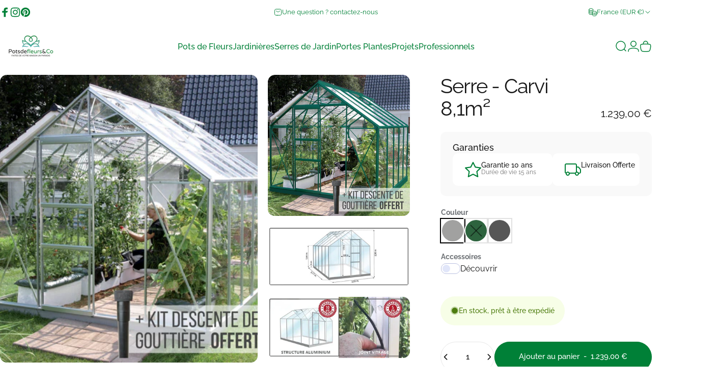

--- FILE ---
content_type: text/html; charset=utf-8
request_url: https://potsdefleursandco.com/?section_id=sections--25314849620302__header
body_size: 17597
content:
<div id="shopify-section-sections--25314849620302__header" class="shopify-section shopify-section-group-header-group header-section"><style>
  #shopify-section-sections--25314849620302__header {
    --section-padding-top: 0px;
    --section-padding-bottom: 0px;
    --color-background: 255 255 255;
    --color-foreground: 0 128 55;
    --color-transparent: 255 255 255;
  }
</style><menu-drawer id="MenuDrawer" class="menu-drawer drawer drawer--start z-30 fixed bottom-0 left-0 h-full w-full pointer-events-none"
  data-section-id="sections--25314849620302__header"
  hidden
>
  <overlay-element class="overlay fixed-modal invisible opacity-0 fixed bottom-0 left-0 w-full h-screen pointer-events-none" aria-controls="MenuDrawer" aria-expanded="false"></overlay-element>
  <div class="drawer__inner z-10 absolute top-0 flex flex-col w-full h-full overflow-hidden">
    <gesture-element class="drawer__header flex justify-between opacity-0 invisible relative">
      <span class="drawer__title heading lg:text-3xl text-2xl leading-none tracking-tight"></span>
      <button class="button button--secondary button--close drawer__close hidden sm:flex items-center justify-center" type="button" is="hover-button" aria-controls="MenuDrawer" aria-expanded="false" aria-label="Fermer">
        <span class="btn-fill" data-fill></span>
        <span class="btn-text"><svg class="icon icon-close icon-sm" viewBox="0 0 20 20" stroke="currentColor" fill="none" xmlns="http://www.w3.org/2000/svg">
      <path stroke-linecap="round" stroke-linejoin="round" d="M5 15L15 5M5 5L15 15"></path>
    </svg></span>
      </button>
    </gesture-element>
    <div class="drawer__content opacity-0 invisible flex flex-col h-full grow shrink">
      <nav class="relative grow overflow-hidden" role="navigation">
        <ul class="drawer__scrollable drawer__menu relative w-full h-full" role="list" data-parent><li class="drawer__menu-group"><details is="menu-details">
  <summary class="drawer__menu-item block cursor-pointer relative" aria-expanded="false">
    <span class="heading text-2xl leading-none tracking-tight">Pots de Fleurs</span><svg class="icon icon-chevron-right icon-lg" viewBox="0 0 24 24" stroke="currentColor" fill="none" xmlns="http://www.w3.org/2000/svg">
      <path stroke-linecap="round" stroke-linejoin="round" d="M10 6L16 12L10 18"></path>
    </svg></summary>
  <div class="drawer__submenu z-1 absolute top-0 left-0 flex flex-col w-full h-full" data-parent><button type="button" class="tracking-tight heading text-base shrink-0 flex items-center gap-3 w-full" data-close>Pots de Fleurs</button><ul id="DrawerSubMenu-sections--25314849620302__header-1" class="drawer__scrollable flex flex-col h-full"><li class="drawer__menu-group"><details is="menu-details">
                    <summary class="drawer__menu-item block heading text-2xl leading-none tracking-tight cursor-pointer relative" aria-expanded="false">Pot de Fleurs Extérieur<svg class="icon icon-chevron-right icon-lg" viewBox="0 0 24 24" stroke="currentColor" fill="none" xmlns="http://www.w3.org/2000/svg">
      <path stroke-linecap="round" stroke-linejoin="round" d="M10 6L16 12L10 18"></path>
    </svg></summary>
                    <div class="drawer__submenu z-1 absolute top-0 left-0 flex flex-col w-full h-full"><button type="button" class="tracking-tight heading text-base flex items-center gap-3 w-full" data-close>Pot de Fleurs Extérieur</button><div class="drawer__scrollable flex flex-col h-full">
                        <div class="horizontal-products product-grid"><div class="horizontal-product flex items-center gap-4 md:gap-6 w-full">
  <a class="horizontal-product__media media media--portrait relative overflow-hidden shrink-0" href="/products/pot-interieur-rouge"><img src="//potsdefleursandco.com/cdn/shop/files/cuenco-vondom-pot-exterieur.webp?v=1750322320&amp;width=1282" alt="cuenco vondom pot de fleurs extérieur" srcset="//potsdefleursandco.com/cdn/shop/files/cuenco-vondom-pot-exterieur.webp?v=1750322320&amp;width=180 180w, //potsdefleursandco.com/cdn/shop/files/cuenco-vondom-pot-exterieur.webp?v=1750322320&amp;width=360 360w, //potsdefleursandco.com/cdn/shop/files/cuenco-vondom-pot-exterieur.webp?v=1750322320&amp;width=540 540w" width="1282" height="1281" loading="lazy" is="lazy-image" style="object-position:62.139% 69.8217%;"></a>
  <div class="horizontal-product__details flex flex-col justify-start gap-1d5">
    <div class="flex flex-col gap-1">
      <div class="block"><a href="/products/pot-interieur-rouge" class="horizontal-product__title reversed-link font-medium text-base leading-tight">Pot - Cuenco</a>
      </div>
    </div>
    
    <div class="flex flex-col gap-1"><div class="price flex flex-wrap items-end gap-2 text-sm"
><span class="price__regular whitespace-nowrap"><small>Du</small> 67,00 €</span></div>
</div>
  </div><div class="horizontal-product__quantity shrink-0 text-sm sm:block">
      <div class="grid gap-3"><button type="button" class="button button--primary button--small icon-with-text" is="hover-button" aria-controls="Quickview-sections--25314849620302__header-mega_menu_tab_Wprkpw-6844850176163" aria-expanded="false" aria-label="Voir">
                <span class="btn-fill" data-fill></span>
                <span class="btn-text"><svg class="icon icon-plus icon-2xs" viewBox="0 0 12 12" stroke="currentColor" fill="none" xmlns="http://www.w3.org/2000/svg">
      <path stroke-linecap="round" stroke-linejoin="round" d="M2.5 6H6M9.5 6H6M6 6V2.5M6 6V9.5"></path>
    </svg><span class="hidden md:block" data-sold-out="Épuisé">Voir</span>
                </span>
              </button>
              <quick-view id="Quickview-sections--25314849620302__header-mega_menu_tab_Wprkpw-6844850176163" class="quick-view x-modal drawer z-40 fixed bottom-0 left-0 h-full w-full pointer-events-none" data-product-url="/products/pot-interieur-rouge" role="dialog" aria-label="Choisir des options pour Pot - Cuenco" aria-modal="true" hidden>
                <overlay-element class="overlay fixed-modal invisible opacity-0 fixed bottom-0 left-0 w-full h-screen pointer-events-none" aria-controls="Quickview-sections--25314849620302__header-mega_menu_tab_Wprkpw-6844850176163" aria-expanded="false"></overlay-element>
                <div class="drawer__inner z-10 absolute top-0 flex flex-col w-full h-full overflow-hidden">
                  <gesture-element class="drawer__header flex justify-between opacity-0 invisible relative">
                    <button class="button button--secondary button--close drawer__close z-1 absolute top-0 right-0 flex items-center justify-center opacity-0" type="button" is="hover-button" aria-controls="Quickview-sections--25314849620302__header-mega_menu_tab_Wprkpw-6844850176163" aria-expanded="false" aria-label="Fermer">
                      <span class="btn-fill" data-fill></span>
                      <span class="btn-text"><svg class="icon icon-close icon-sm" viewBox="0 0 20 20" stroke="currentColor" fill="none" xmlns="http://www.w3.org/2000/svg">
      <path stroke-linecap="round" stroke-linejoin="round" d="M5 15L15 5M5 5L15 15"></path>
    </svg></span>
                    </button>
                  </gesture-element>
                  <div class="quick-view__content drawer__content opacity-0 invisible flex flex-col h-full grow shrink"></div>
                </div>
              </quick-view></div>
    </div></div>
<div class="horizontal-product flex items-center gap-4 md:gap-6 w-full">
  <a class="horizontal-product__media media media--portrait relative overflow-hidden shrink-0" href="/products/pot-cylindrique-blanc"><img src="//potsdefleursandco.com/cdn/shop/files/pot-cylindrique-blanc.webp?v=1756803647&amp;width=869" alt="pot cylindrique blanc - Cilindro Vondom" srcset="//potsdefleursandco.com/cdn/shop/files/pot-cylindrique-blanc.webp?v=1756803647&amp;width=180 180w, //potsdefleursandco.com/cdn/shop/files/pot-cylindrique-blanc.webp?v=1756803647&amp;width=360 360w, //potsdefleursandco.com/cdn/shop/files/pot-cylindrique-blanc.webp?v=1756803647&amp;width=540 540w" width="869" height="842" loading="lazy" is="lazy-image"></a>
  <div class="horizontal-product__details flex flex-col justify-start gap-1d5">
    <div class="flex flex-col gap-1">
      <div class="block"><a href="/products/pot-cylindrique-blanc" class="horizontal-product__title reversed-link font-medium text-base leading-tight">Pot - Cilindro</a>
      </div>
    </div>
    
    <div class="flex flex-col gap-1"><div class="price flex flex-wrap items-end gap-2 text-sm"
><span class="price__regular whitespace-nowrap"><small>Du</small> 89,00 €</span></div>
</div>
  </div><div class="horizontal-product__quantity shrink-0 text-sm sm:block">
      <div class="grid gap-3"><button type="button" class="button button--primary button--small icon-with-text" is="hover-button" aria-controls="Quickview-sections--25314849620302__header-mega_menu_tab_Wprkpw-6730218012835" aria-expanded="false" aria-label="Voir">
                <span class="btn-fill" data-fill></span>
                <span class="btn-text"><svg class="icon icon-plus icon-2xs" viewBox="0 0 12 12" stroke="currentColor" fill="none" xmlns="http://www.w3.org/2000/svg">
      <path stroke-linecap="round" stroke-linejoin="round" d="M2.5 6H6M9.5 6H6M6 6V2.5M6 6V9.5"></path>
    </svg><span class="hidden md:block" data-sold-out="Épuisé">Voir</span>
                </span>
              </button>
              <quick-view id="Quickview-sections--25314849620302__header-mega_menu_tab_Wprkpw-6730218012835" class="quick-view x-modal drawer z-40 fixed bottom-0 left-0 h-full w-full pointer-events-none" data-product-url="/products/pot-cylindrique-blanc" role="dialog" aria-label="Choisir des options pour Pot - Cilindro" aria-modal="true" hidden>
                <overlay-element class="overlay fixed-modal invisible opacity-0 fixed bottom-0 left-0 w-full h-screen pointer-events-none" aria-controls="Quickview-sections--25314849620302__header-mega_menu_tab_Wprkpw-6730218012835" aria-expanded="false"></overlay-element>
                <div class="drawer__inner z-10 absolute top-0 flex flex-col w-full h-full overflow-hidden">
                  <gesture-element class="drawer__header flex justify-between opacity-0 invisible relative">
                    <button class="button button--secondary button--close drawer__close z-1 absolute top-0 right-0 flex items-center justify-center opacity-0" type="button" is="hover-button" aria-controls="Quickview-sections--25314849620302__header-mega_menu_tab_Wprkpw-6730218012835" aria-expanded="false" aria-label="Fermer">
                      <span class="btn-fill" data-fill></span>
                      <span class="btn-text"><svg class="icon icon-close icon-sm" viewBox="0 0 20 20" stroke="currentColor" fill="none" xmlns="http://www.w3.org/2000/svg">
      <path stroke-linecap="round" stroke-linejoin="round" d="M5 15L15 5M5 5L15 15"></path>
    </svg></span>
                    </button>
                  </gesture-element>
                  <div class="quick-view__content drawer__content opacity-0 invisible flex flex-col h-full grow shrink"></div>
                </div>
              </quick-view></div>
    </div></div>
<div class="horizontal-product flex items-center gap-4 md:gap-6 w-full">
  <a class="horizontal-product__media media media--portrait relative overflow-hidden shrink-0" href="/products/pot-fleurs-rond-haut"><img src="//potsdefleursandco.com/cdn/shop/files/pot_fleurs_haut_rond.webp?v=1759480810&amp;width=1000" alt="pot de fleurs rond haut" srcset="//potsdefleursandco.com/cdn/shop/files/pot_fleurs_haut_rond.webp?v=1759480810&amp;width=180 180w, //potsdefleursandco.com/cdn/shop/files/pot_fleurs_haut_rond.webp?v=1759480810&amp;width=360 360w, //potsdefleursandco.com/cdn/shop/files/pot_fleurs_haut_rond.webp?v=1759480810&amp;width=540 540w" width="1000" height="1000" loading="lazy" is="lazy-image"></a>
  <div class="horizontal-product__details flex flex-col justify-start gap-1d5">
    <div class="flex flex-col gap-1">
      <div class="block"><a href="/products/pot-fleurs-rond-haut" class="horizontal-product__title reversed-link font-medium text-base leading-tight">Pot - Cilindro Alto</a>
      </div>
    </div>
    
    <div class="flex flex-col gap-1"><div class="price flex flex-wrap items-end gap-2 text-sm"
><span class="price__regular whitespace-nowrap"><small>Du</small> 147,00 €</span></div>
</div>
  </div><div class="horizontal-product__quantity shrink-0 text-sm sm:block">
      <div class="grid gap-3"><button type="button" class="button button--primary button--small icon-with-text" is="hover-button" aria-controls="Quickview-sections--25314849620302__header-mega_menu_tab_Wprkpw-8426758799694" aria-expanded="false" aria-label="Voir">
                <span class="btn-fill" data-fill></span>
                <span class="btn-text"><svg class="icon icon-plus icon-2xs" viewBox="0 0 12 12" stroke="currentColor" fill="none" xmlns="http://www.w3.org/2000/svg">
      <path stroke-linecap="round" stroke-linejoin="round" d="M2.5 6H6M9.5 6H6M6 6V2.5M6 6V9.5"></path>
    </svg><span class="hidden md:block" data-sold-out="Épuisé">Voir</span>
                </span>
              </button>
              <quick-view id="Quickview-sections--25314849620302__header-mega_menu_tab_Wprkpw-8426758799694" class="quick-view x-modal drawer z-40 fixed bottom-0 left-0 h-full w-full pointer-events-none" data-product-url="/products/pot-fleurs-rond-haut" role="dialog" aria-label="Choisir des options pour Pot - Cilindro Alto" aria-modal="true" hidden>
                <overlay-element class="overlay fixed-modal invisible opacity-0 fixed bottom-0 left-0 w-full h-screen pointer-events-none" aria-controls="Quickview-sections--25314849620302__header-mega_menu_tab_Wprkpw-8426758799694" aria-expanded="false"></overlay-element>
                <div class="drawer__inner z-10 absolute top-0 flex flex-col w-full h-full overflow-hidden">
                  <gesture-element class="drawer__header flex justify-between opacity-0 invisible relative">
                    <button class="button button--secondary button--close drawer__close z-1 absolute top-0 right-0 flex items-center justify-center opacity-0" type="button" is="hover-button" aria-controls="Quickview-sections--25314849620302__header-mega_menu_tab_Wprkpw-8426758799694" aria-expanded="false" aria-label="Fermer">
                      <span class="btn-fill" data-fill></span>
                      <span class="btn-text"><svg class="icon icon-close icon-sm" viewBox="0 0 20 20" stroke="currentColor" fill="none" xmlns="http://www.w3.org/2000/svg">
      <path stroke-linecap="round" stroke-linejoin="round" d="M5 15L15 5M5 5L15 15"></path>
    </svg></span>
                    </button>
                  </gesture-element>
                  <div class="quick-view__content drawer__content opacity-0 invisible flex flex-col h-full grow shrink"></div>
                </div>
              </quick-view></div>
    </div></div>
<div class="horizontal-product flex items-center gap-4 md:gap-6 w-full">
  <a class="horizontal-product__media media media--portrait relative overflow-hidden shrink-0" href="/products/pot-cone-noir-grande-taille"><img src="//potsdefleursandco.com/cdn/shop/files/Pot-cone-vondom.webp?v=1729585719&amp;width=1090" alt="pot de fleurs en cône extérieur Vondom" srcset="//potsdefleursandco.com/cdn/shop/files/Pot-cone-vondom.webp?v=1729585719&amp;width=180 180w, //potsdefleursandco.com/cdn/shop/files/Pot-cone-vondom.webp?v=1729585719&amp;width=360 360w, //potsdefleursandco.com/cdn/shop/files/Pot-cone-vondom.webp?v=1729585719&amp;width=540 540w" width="1090" height="1089" loading="lazy" is="lazy-image"></a>
  <div class="horizontal-product__details flex flex-col justify-start gap-1d5">
    <div class="flex flex-col gap-1">
      <div class="block"><a href="/products/pot-cone-noir-grande-taille" class="horizontal-product__title reversed-link font-medium text-base leading-tight">Pot - Cono</a>
      </div>
    </div>
    
    <div class="flex flex-col gap-1"><div class="price flex flex-wrap items-end gap-2 text-sm"
><span class="price__regular whitespace-nowrap"><small>Du</small> 69,00 €</span></div>
</div>
  </div><div class="horizontal-product__quantity shrink-0 text-sm sm:block">
      <div class="grid gap-3"><button type="button" class="button button--primary button--small icon-with-text" is="hover-button" aria-controls="Quickview-sections--25314849620302__header-mega_menu_tab_Wprkpw-6844764192931" aria-expanded="false" aria-label="Voir">
                <span class="btn-fill" data-fill></span>
                <span class="btn-text"><svg class="icon icon-plus icon-2xs" viewBox="0 0 12 12" stroke="currentColor" fill="none" xmlns="http://www.w3.org/2000/svg">
      <path stroke-linecap="round" stroke-linejoin="round" d="M2.5 6H6M9.5 6H6M6 6V2.5M6 6V9.5"></path>
    </svg><span class="hidden md:block" data-sold-out="Épuisé">Voir</span>
                </span>
              </button>
              <quick-view id="Quickview-sections--25314849620302__header-mega_menu_tab_Wprkpw-6844764192931" class="quick-view x-modal drawer z-40 fixed bottom-0 left-0 h-full w-full pointer-events-none" data-product-url="/products/pot-cone-noir-grande-taille" role="dialog" aria-label="Choisir des options pour Pot - Cono" aria-modal="true" hidden>
                <overlay-element class="overlay fixed-modal invisible opacity-0 fixed bottom-0 left-0 w-full h-screen pointer-events-none" aria-controls="Quickview-sections--25314849620302__header-mega_menu_tab_Wprkpw-6844764192931" aria-expanded="false"></overlay-element>
                <div class="drawer__inner z-10 absolute top-0 flex flex-col w-full h-full overflow-hidden">
                  <gesture-element class="drawer__header flex justify-between opacity-0 invisible relative">
                    <button class="button button--secondary button--close drawer__close z-1 absolute top-0 right-0 flex items-center justify-center opacity-0" type="button" is="hover-button" aria-controls="Quickview-sections--25314849620302__header-mega_menu_tab_Wprkpw-6844764192931" aria-expanded="false" aria-label="Fermer">
                      <span class="btn-fill" data-fill></span>
                      <span class="btn-text"><svg class="icon icon-close icon-sm" viewBox="0 0 20 20" stroke="currentColor" fill="none" xmlns="http://www.w3.org/2000/svg">
      <path stroke-linecap="round" stroke-linejoin="round" d="M5 15L15 5M5 5L15 15"></path>
    </svg></span>
                    </button>
                  </gesture-element>
                  <div class="quick-view__content drawer__content opacity-0 invisible flex flex-col h-full grow shrink"></div>
                </div>
              </quick-view></div>
    </div></div>
</div>
                      </div>
                      <div class="drawer__sticky w-full">
                        <a class="button button--primary icon-with-text w-full" href="/collections/pot-de-fleurs-exterieur" is="hover-link">
                          <span class="btn-fill" data-fill></span>
                          <span class="btn-text">
                            Tous les Pot de Fleurs Extérieur
                            (189)<svg class="icon icon-arrow-right icon-sm transform" viewBox="0 0 21 20" stroke="currentColor" fill="none" xmlns="http://www.w3.org/2000/svg">
      <path stroke-linecap="round" stroke-linejoin="round" d="M3 10H18M18 10L12.1667 4.16675M18 10L12.1667 15.8334"></path>
    </svg></span>
                        </a>
                      </div>
                    </div>
                  </details></li><li class="drawer__menu-group"><details is="menu-details">
                    <summary class="drawer__menu-item block heading text-2xl leading-none tracking-tight cursor-pointer relative" aria-expanded="false">Pot de Fleur XXL &amp; Grande Taille<svg class="icon icon-chevron-right icon-lg" viewBox="0 0 24 24" stroke="currentColor" fill="none" xmlns="http://www.w3.org/2000/svg">
      <path stroke-linecap="round" stroke-linejoin="round" d="M10 6L16 12L10 18"></path>
    </svg></summary>
                    <div class="drawer__submenu z-1 absolute top-0 left-0 flex flex-col w-full h-full"><button type="button" class="tracking-tight heading text-base flex items-center gap-3 w-full" data-close>Pot de Fleur XXL &amp; Grande Taille</button><div class="drawer__scrollable flex flex-col h-full">
                        <div class="horizontal-products product-grid"><div class="horizontal-product flex items-center gap-4 md:gap-6 w-full">
  <a class="horizontal-product__media media media--portrait relative overflow-hidden shrink-0" href="/products/pot-interieur-rouge"><img src="//potsdefleursandco.com/cdn/shop/files/cuenco-vondom-pot-exterieur.webp?v=1750322320&amp;width=1282" alt="cuenco vondom pot de fleurs extérieur" srcset="//potsdefleursandco.com/cdn/shop/files/cuenco-vondom-pot-exterieur.webp?v=1750322320&amp;width=180 180w, //potsdefleursandco.com/cdn/shop/files/cuenco-vondom-pot-exterieur.webp?v=1750322320&amp;width=360 360w, //potsdefleursandco.com/cdn/shop/files/cuenco-vondom-pot-exterieur.webp?v=1750322320&amp;width=540 540w" width="1282" height="1281" loading="lazy" is="lazy-image" style="object-position:62.139% 69.8217%;"></a>
  <div class="horizontal-product__details flex flex-col justify-start gap-1d5">
    <div class="flex flex-col gap-1">
      <div class="block"><a href="/products/pot-interieur-rouge" class="horizontal-product__title reversed-link font-medium text-base leading-tight">Pot - Cuenco</a>
      </div>
    </div>
    
    <div class="flex flex-col gap-1"><div class="price flex flex-wrap items-end gap-2 text-sm"
><span class="price__regular whitespace-nowrap"><small>Du</small> 67,00 €</span></div>
</div>
  </div><div class="horizontal-product__quantity shrink-0 text-sm sm:block">
      <div class="grid gap-3"><button type="button" class="button button--primary button--small icon-with-text" is="hover-button" aria-controls="Quickview-sections--25314849620302__header-mega_menu_tab_Wprkpw-6844850176163" aria-expanded="false" aria-label="Voir">
                <span class="btn-fill" data-fill></span>
                <span class="btn-text"><svg class="icon icon-plus icon-2xs" viewBox="0 0 12 12" stroke="currentColor" fill="none" xmlns="http://www.w3.org/2000/svg">
      <path stroke-linecap="round" stroke-linejoin="round" d="M2.5 6H6M9.5 6H6M6 6V2.5M6 6V9.5"></path>
    </svg><span class="hidden md:block" data-sold-out="Épuisé">Voir</span>
                </span>
              </button>
              <quick-view id="Quickview-sections--25314849620302__header-mega_menu_tab_Wprkpw-6844850176163" class="quick-view x-modal drawer z-40 fixed bottom-0 left-0 h-full w-full pointer-events-none" data-product-url="/products/pot-interieur-rouge" role="dialog" aria-label="Choisir des options pour Pot - Cuenco" aria-modal="true" hidden>
                <overlay-element class="overlay fixed-modal invisible opacity-0 fixed bottom-0 left-0 w-full h-screen pointer-events-none" aria-controls="Quickview-sections--25314849620302__header-mega_menu_tab_Wprkpw-6844850176163" aria-expanded="false"></overlay-element>
                <div class="drawer__inner z-10 absolute top-0 flex flex-col w-full h-full overflow-hidden">
                  <gesture-element class="drawer__header flex justify-between opacity-0 invisible relative">
                    <button class="button button--secondary button--close drawer__close z-1 absolute top-0 right-0 flex items-center justify-center opacity-0" type="button" is="hover-button" aria-controls="Quickview-sections--25314849620302__header-mega_menu_tab_Wprkpw-6844850176163" aria-expanded="false" aria-label="Fermer">
                      <span class="btn-fill" data-fill></span>
                      <span class="btn-text"><svg class="icon icon-close icon-sm" viewBox="0 0 20 20" stroke="currentColor" fill="none" xmlns="http://www.w3.org/2000/svg">
      <path stroke-linecap="round" stroke-linejoin="round" d="M5 15L15 5M5 5L15 15"></path>
    </svg></span>
                    </button>
                  </gesture-element>
                  <div class="quick-view__content drawer__content opacity-0 invisible flex flex-col h-full grow shrink"></div>
                </div>
              </quick-view></div>
    </div></div>
<div class="horizontal-product flex items-center gap-4 md:gap-6 w-full">
  <a class="horizontal-product__media media media--portrait relative overflow-hidden shrink-0" href="/products/pot-cylindrique-blanc"><img src="//potsdefleursandco.com/cdn/shop/files/pot-cylindrique-blanc.webp?v=1756803647&amp;width=869" alt="pot cylindrique blanc - Cilindro Vondom" srcset="//potsdefleursandco.com/cdn/shop/files/pot-cylindrique-blanc.webp?v=1756803647&amp;width=180 180w, //potsdefleursandco.com/cdn/shop/files/pot-cylindrique-blanc.webp?v=1756803647&amp;width=360 360w, //potsdefleursandco.com/cdn/shop/files/pot-cylindrique-blanc.webp?v=1756803647&amp;width=540 540w" width="869" height="842" loading="lazy" is="lazy-image"></a>
  <div class="horizontal-product__details flex flex-col justify-start gap-1d5">
    <div class="flex flex-col gap-1">
      <div class="block"><a href="/products/pot-cylindrique-blanc" class="horizontal-product__title reversed-link font-medium text-base leading-tight">Pot - Cilindro</a>
      </div>
    </div>
    
    <div class="flex flex-col gap-1"><div class="price flex flex-wrap items-end gap-2 text-sm"
><span class="price__regular whitespace-nowrap"><small>Du</small> 89,00 €</span></div>
</div>
  </div><div class="horizontal-product__quantity shrink-0 text-sm sm:block">
      <div class="grid gap-3"><button type="button" class="button button--primary button--small icon-with-text" is="hover-button" aria-controls="Quickview-sections--25314849620302__header-mega_menu_tab_Wprkpw-6730218012835" aria-expanded="false" aria-label="Voir">
                <span class="btn-fill" data-fill></span>
                <span class="btn-text"><svg class="icon icon-plus icon-2xs" viewBox="0 0 12 12" stroke="currentColor" fill="none" xmlns="http://www.w3.org/2000/svg">
      <path stroke-linecap="round" stroke-linejoin="round" d="M2.5 6H6M9.5 6H6M6 6V2.5M6 6V9.5"></path>
    </svg><span class="hidden md:block" data-sold-out="Épuisé">Voir</span>
                </span>
              </button>
              <quick-view id="Quickview-sections--25314849620302__header-mega_menu_tab_Wprkpw-6730218012835" class="quick-view x-modal drawer z-40 fixed bottom-0 left-0 h-full w-full pointer-events-none" data-product-url="/products/pot-cylindrique-blanc" role="dialog" aria-label="Choisir des options pour Pot - Cilindro" aria-modal="true" hidden>
                <overlay-element class="overlay fixed-modal invisible opacity-0 fixed bottom-0 left-0 w-full h-screen pointer-events-none" aria-controls="Quickview-sections--25314849620302__header-mega_menu_tab_Wprkpw-6730218012835" aria-expanded="false"></overlay-element>
                <div class="drawer__inner z-10 absolute top-0 flex flex-col w-full h-full overflow-hidden">
                  <gesture-element class="drawer__header flex justify-between opacity-0 invisible relative">
                    <button class="button button--secondary button--close drawer__close z-1 absolute top-0 right-0 flex items-center justify-center opacity-0" type="button" is="hover-button" aria-controls="Quickview-sections--25314849620302__header-mega_menu_tab_Wprkpw-6730218012835" aria-expanded="false" aria-label="Fermer">
                      <span class="btn-fill" data-fill></span>
                      <span class="btn-text"><svg class="icon icon-close icon-sm" viewBox="0 0 20 20" stroke="currentColor" fill="none" xmlns="http://www.w3.org/2000/svg">
      <path stroke-linecap="round" stroke-linejoin="round" d="M5 15L15 5M5 5L15 15"></path>
    </svg></span>
                    </button>
                  </gesture-element>
                  <div class="quick-view__content drawer__content opacity-0 invisible flex flex-col h-full grow shrink"></div>
                </div>
              </quick-view></div>
    </div></div>
<div class="horizontal-product flex items-center gap-4 md:gap-6 w-full">
  <a class="horizontal-product__media media media--portrait relative overflow-hidden shrink-0" href="/products/pot-fleurs-rond-haut"><img src="//potsdefleursandco.com/cdn/shop/files/pot_fleurs_haut_rond.webp?v=1759480810&amp;width=1000" alt="pot de fleurs rond haut" srcset="//potsdefleursandco.com/cdn/shop/files/pot_fleurs_haut_rond.webp?v=1759480810&amp;width=180 180w, //potsdefleursandco.com/cdn/shop/files/pot_fleurs_haut_rond.webp?v=1759480810&amp;width=360 360w, //potsdefleursandco.com/cdn/shop/files/pot_fleurs_haut_rond.webp?v=1759480810&amp;width=540 540w" width="1000" height="1000" loading="lazy" is="lazy-image"></a>
  <div class="horizontal-product__details flex flex-col justify-start gap-1d5">
    <div class="flex flex-col gap-1">
      <div class="block"><a href="/products/pot-fleurs-rond-haut" class="horizontal-product__title reversed-link font-medium text-base leading-tight">Pot - Cilindro Alto</a>
      </div>
    </div>
    
    <div class="flex flex-col gap-1"><div class="price flex flex-wrap items-end gap-2 text-sm"
><span class="price__regular whitespace-nowrap"><small>Du</small> 147,00 €</span></div>
</div>
  </div><div class="horizontal-product__quantity shrink-0 text-sm sm:block">
      <div class="grid gap-3"><button type="button" class="button button--primary button--small icon-with-text" is="hover-button" aria-controls="Quickview-sections--25314849620302__header-mega_menu_tab_Wprkpw-8426758799694" aria-expanded="false" aria-label="Voir">
                <span class="btn-fill" data-fill></span>
                <span class="btn-text"><svg class="icon icon-plus icon-2xs" viewBox="0 0 12 12" stroke="currentColor" fill="none" xmlns="http://www.w3.org/2000/svg">
      <path stroke-linecap="round" stroke-linejoin="round" d="M2.5 6H6M9.5 6H6M6 6V2.5M6 6V9.5"></path>
    </svg><span class="hidden md:block" data-sold-out="Épuisé">Voir</span>
                </span>
              </button>
              <quick-view id="Quickview-sections--25314849620302__header-mega_menu_tab_Wprkpw-8426758799694" class="quick-view x-modal drawer z-40 fixed bottom-0 left-0 h-full w-full pointer-events-none" data-product-url="/products/pot-fleurs-rond-haut" role="dialog" aria-label="Choisir des options pour Pot - Cilindro Alto" aria-modal="true" hidden>
                <overlay-element class="overlay fixed-modal invisible opacity-0 fixed bottom-0 left-0 w-full h-screen pointer-events-none" aria-controls="Quickview-sections--25314849620302__header-mega_menu_tab_Wprkpw-8426758799694" aria-expanded="false"></overlay-element>
                <div class="drawer__inner z-10 absolute top-0 flex flex-col w-full h-full overflow-hidden">
                  <gesture-element class="drawer__header flex justify-between opacity-0 invisible relative">
                    <button class="button button--secondary button--close drawer__close z-1 absolute top-0 right-0 flex items-center justify-center opacity-0" type="button" is="hover-button" aria-controls="Quickview-sections--25314849620302__header-mega_menu_tab_Wprkpw-8426758799694" aria-expanded="false" aria-label="Fermer">
                      <span class="btn-fill" data-fill></span>
                      <span class="btn-text"><svg class="icon icon-close icon-sm" viewBox="0 0 20 20" stroke="currentColor" fill="none" xmlns="http://www.w3.org/2000/svg">
      <path stroke-linecap="round" stroke-linejoin="round" d="M5 15L15 5M5 5L15 15"></path>
    </svg></span>
                    </button>
                  </gesture-element>
                  <div class="quick-view__content drawer__content opacity-0 invisible flex flex-col h-full grow shrink"></div>
                </div>
              </quick-view></div>
    </div></div>
<div class="horizontal-product flex items-center gap-4 md:gap-6 w-full">
  <a class="horizontal-product__media media media--portrait relative overflow-hidden shrink-0" href="/products/pot-br-cubo"><img src="//potsdefleursandco.com/cdn/shop/files/pot-fleurs-cube-haut.webp?v=1729520647&amp;width=1057" alt="pot de fleurs cube carré" srcset="//potsdefleursandco.com/cdn/shop/files/pot-fleurs-cube-haut.webp?v=1729520647&amp;width=180 180w, //potsdefleursandco.com/cdn/shop/files/pot-fleurs-cube-haut.webp?v=1729520647&amp;width=360 360w, //potsdefleursandco.com/cdn/shop/files/pot-fleurs-cube-haut.webp?v=1729520647&amp;width=540 540w" width="1057" height="1280" loading="lazy" is="lazy-image" style="object-position:56.507% 66.7714%;"></a>
  <div class="horizontal-product__details flex flex-col justify-start gap-1d5">
    <div class="flex flex-col gap-1">
      <div class="block"><a href="/products/pot-br-cubo" class="horizontal-product__title reversed-link font-medium text-base leading-tight">Pot - Cubo</a>
      </div>
    </div>
    
    <div class="flex flex-col gap-1"><div class="price flex flex-wrap items-end gap-2 text-sm"
><span class="price__regular whitespace-nowrap"><small>Du</small> 89,00 €</span></div>
</div>
  </div><div class="horizontal-product__quantity shrink-0 text-sm sm:block">
      <div class="grid gap-3"><button type="button" class="button button--primary button--small icon-with-text" is="hover-button" aria-controls="Quickview-sections--25314849620302__header-mega_menu_tab_Wprkpw-9810832032078" aria-expanded="false" aria-label="Voir">
                <span class="btn-fill" data-fill></span>
                <span class="btn-text"><svg class="icon icon-plus icon-2xs" viewBox="0 0 12 12" stroke="currentColor" fill="none" xmlns="http://www.w3.org/2000/svg">
      <path stroke-linecap="round" stroke-linejoin="round" d="M2.5 6H6M9.5 6H6M6 6V2.5M6 6V9.5"></path>
    </svg><span class="hidden md:block" data-sold-out="Épuisé">Voir</span>
                </span>
              </button>
              <quick-view id="Quickview-sections--25314849620302__header-mega_menu_tab_Wprkpw-9810832032078" class="quick-view x-modal drawer z-40 fixed bottom-0 left-0 h-full w-full pointer-events-none" data-product-url="/products/pot-br-cubo" role="dialog" aria-label="Choisir des options pour Pot - Cubo" aria-modal="true" hidden>
                <overlay-element class="overlay fixed-modal invisible opacity-0 fixed bottom-0 left-0 w-full h-screen pointer-events-none" aria-controls="Quickview-sections--25314849620302__header-mega_menu_tab_Wprkpw-9810832032078" aria-expanded="false"></overlay-element>
                <div class="drawer__inner z-10 absolute top-0 flex flex-col w-full h-full overflow-hidden">
                  <gesture-element class="drawer__header flex justify-between opacity-0 invisible relative">
                    <button class="button button--secondary button--close drawer__close z-1 absolute top-0 right-0 flex items-center justify-center opacity-0" type="button" is="hover-button" aria-controls="Quickview-sections--25314849620302__header-mega_menu_tab_Wprkpw-9810832032078" aria-expanded="false" aria-label="Fermer">
                      <span class="btn-fill" data-fill></span>
                      <span class="btn-text"><svg class="icon icon-close icon-sm" viewBox="0 0 20 20" stroke="currentColor" fill="none" xmlns="http://www.w3.org/2000/svg">
      <path stroke-linecap="round" stroke-linejoin="round" d="M5 15L15 5M5 5L15 15"></path>
    </svg></span>
                    </button>
                  </gesture-element>
                  <div class="quick-view__content drawer__content opacity-0 invisible flex flex-col h-full grow shrink"></div>
                </div>
              </quick-view></div>
    </div></div>
</div>
                      </div>
                      <div class="drawer__sticky w-full">
                        <a class="button button--primary icon-with-text w-full" href="/collections/pot-de-fleurs-xxl-geant" is="hover-link">
                          <span class="btn-fill" data-fill></span>
                          <span class="btn-text">
                            Tous les Pot de Fleur XXL &amp; Grande Taille
                            (133)<svg class="icon icon-arrow-right icon-sm transform" viewBox="0 0 21 20" stroke="currentColor" fill="none" xmlns="http://www.w3.org/2000/svg">
      <path stroke-linecap="round" stroke-linejoin="round" d="M3 10H18M18 10L12.1667 4.16675M18 10L12.1667 15.8334"></path>
    </svg></span>
                        </a>
                      </div>
                    </div>
                  </details></li><li class="drawer__menu-group"><details is="menu-details">
                    <summary class="drawer__menu-item block heading text-2xl leading-none tracking-tight cursor-pointer relative" aria-expanded="false">Pot de Fleurs Design<svg class="icon icon-chevron-right icon-lg" viewBox="0 0 24 24" stroke="currentColor" fill="none" xmlns="http://www.w3.org/2000/svg">
      <path stroke-linecap="round" stroke-linejoin="round" d="M10 6L16 12L10 18"></path>
    </svg></summary>
                    <div class="drawer__submenu z-1 absolute top-0 left-0 flex flex-col w-full h-full"><button type="button" class="tracking-tight heading text-base flex items-center gap-3 w-full" data-close>Pot de Fleurs Design</button><div class="drawer__scrollable flex flex-col h-full">
                        <div class="horizontal-products product-grid"><div class="horizontal-product flex items-center gap-4 md:gap-6 w-full">
  <a class="horizontal-product__media media media--portrait relative overflow-hidden shrink-0" href="/products/pot-ovale-geant"><img src="//potsdefleursandco.com/cdn/shop/products/pot-ovale-geant.png?v=1664475488&amp;width=800" alt="Pot Ovale Géant " srcset="//potsdefleursandco.com/cdn/shop/products/pot-ovale-geant.png?v=1664475488&amp;width=180 180w, //potsdefleursandco.com/cdn/shop/products/pot-ovale-geant.png?v=1664475488&amp;width=360 360w, //potsdefleursandco.com/cdn/shop/products/pot-ovale-geant.png?v=1664475488&amp;width=540 540w" width="800" height="798" loading="lazy" is="lazy-image" style="object-position:0.3477% 59.9213%;"></a>
  <div class="horizontal-product__details flex flex-col justify-start gap-1d5">
    <div class="flex flex-col gap-1">
      <div class="block"><a href="/products/pot-ovale-geant" class="horizontal-product__title reversed-link font-medium text-base leading-tight">Pot - Blow</a>
      </div>
    </div>
    
    <div class="flex flex-col gap-1"><div class="price flex flex-wrap items-end gap-2 text-sm"
><span class="price__regular whitespace-nowrap"><small>Du</small> 129,00 €</span></div>
</div>
  </div><div class="horizontal-product__quantity shrink-0 text-sm sm:block">
      <div class="grid gap-3"><button type="button" class="button button--primary button--small icon-with-text" is="hover-button" aria-controls="Quickview-sections--25314849620302__header-mega_menu_tab_Wprkpw-6686076600483" aria-expanded="false" aria-label="Voir">
                <span class="btn-fill" data-fill></span>
                <span class="btn-text"><svg class="icon icon-plus icon-2xs" viewBox="0 0 12 12" stroke="currentColor" fill="none" xmlns="http://www.w3.org/2000/svg">
      <path stroke-linecap="round" stroke-linejoin="round" d="M2.5 6H6M9.5 6H6M6 6V2.5M6 6V9.5"></path>
    </svg><span class="hidden md:block" data-sold-out="Épuisé">Voir</span>
                </span>
              </button>
              <quick-view id="Quickview-sections--25314849620302__header-mega_menu_tab_Wprkpw-6686076600483" class="quick-view x-modal drawer z-40 fixed bottom-0 left-0 h-full w-full pointer-events-none" data-product-url="/products/pot-ovale-geant" role="dialog" aria-label="Choisir des options pour Pot - Blow" aria-modal="true" hidden>
                <overlay-element class="overlay fixed-modal invisible opacity-0 fixed bottom-0 left-0 w-full h-screen pointer-events-none" aria-controls="Quickview-sections--25314849620302__header-mega_menu_tab_Wprkpw-6686076600483" aria-expanded="false"></overlay-element>
                <div class="drawer__inner z-10 absolute top-0 flex flex-col w-full h-full overflow-hidden">
                  <gesture-element class="drawer__header flex justify-between opacity-0 invisible relative">
                    <button class="button button--secondary button--close drawer__close z-1 absolute top-0 right-0 flex items-center justify-center opacity-0" type="button" is="hover-button" aria-controls="Quickview-sections--25314849620302__header-mega_menu_tab_Wprkpw-6686076600483" aria-expanded="false" aria-label="Fermer">
                      <span class="btn-fill" data-fill></span>
                      <span class="btn-text"><svg class="icon icon-close icon-sm" viewBox="0 0 20 20" stroke="currentColor" fill="none" xmlns="http://www.w3.org/2000/svg">
      <path stroke-linecap="round" stroke-linejoin="round" d="M5 15L15 5M5 5L15 15"></path>
    </svg></span>
                    </button>
                  </gesture-element>
                  <div class="quick-view__content drawer__content opacity-0 invisible flex flex-col h-full grow shrink"></div>
                </div>
              </quick-view></div>
    </div></div>
<div class="horizontal-product flex items-center gap-4 md:gap-6 w-full">
  <a class="horizontal-product__media media media--portrait relative overflow-hidden shrink-0" href="/products/pot-grande-taille"><img src="//potsdefleursandco.com/cdn/shop/files/Pot-Grande-Taille-couleur-terre-cuite.webp?v=1763112815&amp;width=1024" alt="pot de fleurs grande taille couleur terre cuite vénus vondom" srcset="//potsdefleursandco.com/cdn/shop/files/Pot-Grande-Taille-couleur-terre-cuite.webp?v=1763112815&amp;width=180 180w, //potsdefleursandco.com/cdn/shop/files/Pot-Grande-Taille-couleur-terre-cuite.webp?v=1763112815&amp;width=360 360w, //potsdefleursandco.com/cdn/shop/files/Pot-Grande-Taille-couleur-terre-cuite.webp?v=1763112815&amp;width=540 540w" width="1024" height="1024" loading="lazy" is="lazy-image"></a>
  <div class="horizontal-product__details flex flex-col justify-start gap-1d5">
    <div class="flex flex-col gap-1">
      <div class="block"><a href="/products/pot-grande-taille" class="horizontal-product__title reversed-link font-medium text-base leading-tight">Pot - Vénus</a>
      </div>
    </div>
    
    <div class="flex flex-col gap-1"><div class="price flex flex-wrap items-end gap-2 text-sm"
><span class="price__regular whitespace-nowrap"><small>Du</small> 426,00 €</span></div>
</div>
  </div><div class="horizontal-product__quantity shrink-0 text-sm sm:block">
      <div class="grid gap-3"><button type="button" class="button button--primary button--small icon-with-text" is="hover-button" aria-controls="Quickview-sections--25314849620302__header-mega_menu_tab_Wprkpw-7755173888247" aria-expanded="false" aria-label="Voir">
                <span class="btn-fill" data-fill></span>
                <span class="btn-text"><svg class="icon icon-plus icon-2xs" viewBox="0 0 12 12" stroke="currentColor" fill="none" xmlns="http://www.w3.org/2000/svg">
      <path stroke-linecap="round" stroke-linejoin="round" d="M2.5 6H6M9.5 6H6M6 6V2.5M6 6V9.5"></path>
    </svg><span class="hidden md:block" data-sold-out="Épuisé">Voir</span>
                </span>
              </button>
              <quick-view id="Quickview-sections--25314849620302__header-mega_menu_tab_Wprkpw-7755173888247" class="quick-view x-modal drawer z-40 fixed bottom-0 left-0 h-full w-full pointer-events-none" data-product-url="/products/pot-grande-taille" role="dialog" aria-label="Choisir des options pour Pot - Vénus" aria-modal="true" hidden>
                <overlay-element class="overlay fixed-modal invisible opacity-0 fixed bottom-0 left-0 w-full h-screen pointer-events-none" aria-controls="Quickview-sections--25314849620302__header-mega_menu_tab_Wprkpw-7755173888247" aria-expanded="false"></overlay-element>
                <div class="drawer__inner z-10 absolute top-0 flex flex-col w-full h-full overflow-hidden">
                  <gesture-element class="drawer__header flex justify-between opacity-0 invisible relative">
                    <button class="button button--secondary button--close drawer__close z-1 absolute top-0 right-0 flex items-center justify-center opacity-0" type="button" is="hover-button" aria-controls="Quickview-sections--25314849620302__header-mega_menu_tab_Wprkpw-7755173888247" aria-expanded="false" aria-label="Fermer">
                      <span class="btn-fill" data-fill></span>
                      <span class="btn-text"><svg class="icon icon-close icon-sm" viewBox="0 0 20 20" stroke="currentColor" fill="none" xmlns="http://www.w3.org/2000/svg">
      <path stroke-linecap="round" stroke-linejoin="round" d="M5 15L15 5M5 5L15 15"></path>
    </svg></span>
                    </button>
                  </gesture-element>
                  <div class="quick-view__content drawer__content opacity-0 invisible flex flex-col h-full grow shrink"></div>
                </div>
              </quick-view></div>
    </div></div>
<div class="horizontal-product flex items-center gap-4 md:gap-6 w-full">
  <a class="horizontal-product__media media media--portrait relative overflow-hidden shrink-0" href="/products/vase-design-xxl"><img src="//potsdefleursandco.com/cdn/shop/files/pot-fleurs-coupe-suave-vondom.webp?v=1763112554&amp;width=818" alt="pot de fleurs suave Vondom" srcset="//potsdefleursandco.com/cdn/shop/files/pot-fleurs-coupe-suave-vondom.webp?v=1763112554&amp;width=180 180w, //potsdefleursandco.com/cdn/shop/files/pot-fleurs-coupe-suave-vondom.webp?v=1763112554&amp;width=360 360w, //potsdefleursandco.com/cdn/shop/files/pot-fleurs-coupe-suave-vondom.webp?v=1763112554&amp;width=540 540w" width="818" height="1025" loading="lazy" is="lazy-image"></a>
  <div class="horizontal-product__details flex flex-col justify-start gap-1d5">
    <div class="flex flex-col gap-1">
      <div class="block"><a href="/products/vase-design-xxl" class="horizontal-product__title reversed-link font-medium text-base leading-tight">Pot - Suave</a>
      </div>
    </div>
    
    <div class="flex flex-col gap-1"><div class="price flex flex-wrap items-end gap-2 text-sm"
><span class="price__regular whitespace-nowrap"><small>Du</small> 288,00 €</span></div>
</div>
  </div><div class="horizontal-product__quantity shrink-0 text-sm sm:block">
      <div class="grid gap-3"><button type="button" class="button button--primary button--small icon-with-text" is="hover-button" aria-controls="Quickview-sections--25314849620302__header-mega_menu_tab_Wprkpw-7057033691299" aria-expanded="false" aria-label="Voir">
                <span class="btn-fill" data-fill></span>
                <span class="btn-text"><svg class="icon icon-plus icon-2xs" viewBox="0 0 12 12" stroke="currentColor" fill="none" xmlns="http://www.w3.org/2000/svg">
      <path stroke-linecap="round" stroke-linejoin="round" d="M2.5 6H6M9.5 6H6M6 6V2.5M6 6V9.5"></path>
    </svg><span class="hidden md:block" data-sold-out="Épuisé">Voir</span>
                </span>
              </button>
              <quick-view id="Quickview-sections--25314849620302__header-mega_menu_tab_Wprkpw-7057033691299" class="quick-view x-modal drawer z-40 fixed bottom-0 left-0 h-full w-full pointer-events-none" data-product-url="/products/vase-design-xxl" role="dialog" aria-label="Choisir des options pour Pot - Suave" aria-modal="true" hidden>
                <overlay-element class="overlay fixed-modal invisible opacity-0 fixed bottom-0 left-0 w-full h-screen pointer-events-none" aria-controls="Quickview-sections--25314849620302__header-mega_menu_tab_Wprkpw-7057033691299" aria-expanded="false"></overlay-element>
                <div class="drawer__inner z-10 absolute top-0 flex flex-col w-full h-full overflow-hidden">
                  <gesture-element class="drawer__header flex justify-between opacity-0 invisible relative">
                    <button class="button button--secondary button--close drawer__close z-1 absolute top-0 right-0 flex items-center justify-center opacity-0" type="button" is="hover-button" aria-controls="Quickview-sections--25314849620302__header-mega_menu_tab_Wprkpw-7057033691299" aria-expanded="false" aria-label="Fermer">
                      <span class="btn-fill" data-fill></span>
                      <span class="btn-text"><svg class="icon icon-close icon-sm" viewBox="0 0 20 20" stroke="currentColor" fill="none" xmlns="http://www.w3.org/2000/svg">
      <path stroke-linecap="round" stroke-linejoin="round" d="M5 15L15 5M5 5L15 15"></path>
    </svg></span>
                    </button>
                  </gesture-element>
                  <div class="quick-view__content drawer__content opacity-0 invisible flex flex-col h-full grow shrink"></div>
                </div>
              </quick-view></div>
    </div></div>
<div class="horizontal-product flex items-center gap-4 md:gap-6 w-full">
  <a class="horizontal-product__media media media--portrait relative overflow-hidden shrink-0" href="/products/pot-de-fleurs-exterieur-geomterique"><img src="//potsdefleursandco.com/cdn/shop/products/pot-fleurs-exterieur-geometrique.jpg?v=1664466223&amp;width=919" alt="pot fleurs exterieur geometrique" srcset="//potsdefleursandco.com/cdn/shop/products/pot-fleurs-exterieur-geometrique.jpg?v=1664466223&amp;width=180 180w, //potsdefleursandco.com/cdn/shop/products/pot-fleurs-exterieur-geometrique.jpg?v=1664466223&amp;width=360 360w, //potsdefleursandco.com/cdn/shop/products/pot-fleurs-exterieur-geometrique.jpg?v=1664466223&amp;width=540 540w" width="919" height="919" loading="lazy" is="lazy-image" style="object-position:48.4108% 75.4618%;"></a>
  <div class="horizontal-product__details flex flex-col justify-start gap-1d5">
    <div class="flex flex-col gap-1">
      <div class="block"><a href="/products/pot-de-fleurs-exterieur-geomterique" class="horizontal-product__title reversed-link font-medium text-base leading-tight">Pot - Marquis</a>
      </div>
    </div>
    
    <div class="flex flex-col gap-1"><div class="price flex flex-wrap items-end gap-2 text-sm"
><span class="price__regular whitespace-nowrap"><small>Du</small> 144,00 €</span></div>
</div>
  </div><div class="horizontal-product__quantity shrink-0 text-sm sm:block">
      <div class="grid gap-3"><button type="button" class="button button--primary button--small icon-with-text" is="hover-button" aria-controls="Quickview-sections--25314849620302__header-mega_menu_tab_Wprkpw-7054381547683" aria-expanded="false" aria-label="Voir">
                <span class="btn-fill" data-fill></span>
                <span class="btn-text"><svg class="icon icon-plus icon-2xs" viewBox="0 0 12 12" stroke="currentColor" fill="none" xmlns="http://www.w3.org/2000/svg">
      <path stroke-linecap="round" stroke-linejoin="round" d="M2.5 6H6M9.5 6H6M6 6V2.5M6 6V9.5"></path>
    </svg><span class="hidden md:block" data-sold-out="Épuisé">Voir</span>
                </span>
              </button>
              <quick-view id="Quickview-sections--25314849620302__header-mega_menu_tab_Wprkpw-7054381547683" class="quick-view x-modal drawer z-40 fixed bottom-0 left-0 h-full w-full pointer-events-none" data-product-url="/products/pot-de-fleurs-exterieur-geomterique" role="dialog" aria-label="Choisir des options pour Pot - Marquis" aria-modal="true" hidden>
                <overlay-element class="overlay fixed-modal invisible opacity-0 fixed bottom-0 left-0 w-full h-screen pointer-events-none" aria-controls="Quickview-sections--25314849620302__header-mega_menu_tab_Wprkpw-7054381547683" aria-expanded="false"></overlay-element>
                <div class="drawer__inner z-10 absolute top-0 flex flex-col w-full h-full overflow-hidden">
                  <gesture-element class="drawer__header flex justify-between opacity-0 invisible relative">
                    <button class="button button--secondary button--close drawer__close z-1 absolute top-0 right-0 flex items-center justify-center opacity-0" type="button" is="hover-button" aria-controls="Quickview-sections--25314849620302__header-mega_menu_tab_Wprkpw-7054381547683" aria-expanded="false" aria-label="Fermer">
                      <span class="btn-fill" data-fill></span>
                      <span class="btn-text"><svg class="icon icon-close icon-sm" viewBox="0 0 20 20" stroke="currentColor" fill="none" xmlns="http://www.w3.org/2000/svg">
      <path stroke-linecap="round" stroke-linejoin="round" d="M5 15L15 5M5 5L15 15"></path>
    </svg></span>
                    </button>
                  </gesture-element>
                  <div class="quick-view__content drawer__content opacity-0 invisible flex flex-col h-full grow shrink"></div>
                </div>
              </quick-view></div>
    </div></div>
</div>
                      </div>
                      <div class="drawer__sticky w-full">
                        <a class="button button--primary icon-with-text w-full" href="/collections/pot-de-fleurs-design" is="hover-link">
                          <span class="btn-fill" data-fill></span>
                          <span class="btn-text">
                            Tous les Pot de Fleurs Design
                            (135)<svg class="icon icon-arrow-right icon-sm transform" viewBox="0 0 21 20" stroke="currentColor" fill="none" xmlns="http://www.w3.org/2000/svg">
      <path stroke-linecap="round" stroke-linejoin="round" d="M3 10H18M18 10L12.1667 4.16675M18 10L12.1667 15.8334"></path>
    </svg></span>
                        </a>
                      </div>
                    </div>
                  </details></li><li class="drawer__menu-group"><details is="menu-details">
                    <summary class="drawer__menu-item block heading text-2xl leading-none tracking-tight cursor-pointer relative" aria-expanded="false">Pot de Fleurs Lumineux<svg class="icon icon-chevron-right icon-lg" viewBox="0 0 24 24" stroke="currentColor" fill="none" xmlns="http://www.w3.org/2000/svg">
      <path stroke-linecap="round" stroke-linejoin="round" d="M10 6L16 12L10 18"></path>
    </svg></summary>
                    <div class="drawer__submenu z-1 absolute top-0 left-0 flex flex-col w-full h-full"><button type="button" class="tracking-tight heading text-base flex items-center gap-3 w-full" data-close>Pot de Fleurs Lumineux</button><div class="drawer__scrollable flex flex-col h-full">
                        <div class="horizontal-products product-grid"><div class="horizontal-product flex items-center gap-4 md:gap-6 w-full">
  <a class="horizontal-product__media media media--portrait relative overflow-hidden shrink-0" href="/products/pot-rond-lumineux"><img src="//potsdefleursandco.com/cdn/shop/products/pot-rond-lumineux.png?v=1664476137&amp;width=1114" alt="Pot - Genesis Rond LED" srcset="//potsdefleursandco.com/cdn/shop/products/pot-rond-lumineux.png?v=1664476137&amp;width=180 180w, //potsdefleursandco.com/cdn/shop/products/pot-rond-lumineux.png?v=1664476137&amp;width=360 360w, //potsdefleursandco.com/cdn/shop/products/pot-rond-lumineux.png?v=1664476137&amp;width=540 540w" width="1114" height="1116" loading="lazy" is="lazy-image"></a>
  <div class="horizontal-product__details flex flex-col justify-start gap-1d5">
    <div class="flex flex-col gap-1">
      <div class="block"><a href="/products/pot-rond-lumineux" class="horizontal-product__title reversed-link font-medium text-base leading-tight">Pot - Genesis Rond LED</a>
      </div>
    </div>
    
    <div class="flex flex-col gap-1"><div class="price flex flex-wrap items-end gap-2 text-sm"
><span class="price__regular whitespace-nowrap"><small>Du</small> 273,00 €</span></div>
</div>
  </div><div class="horizontal-product__quantity shrink-0 text-sm sm:block">
      <div class="grid gap-3"><button type="button" class="button button--primary button--small icon-with-text" is="hover-button" aria-controls="Quickview-sections--25314849620302__header-mega_menu_tab_Wprkpw-7576219648247" aria-expanded="false" aria-label="Voir">
                <span class="btn-fill" data-fill></span>
                <span class="btn-text"><svg class="icon icon-plus icon-2xs" viewBox="0 0 12 12" stroke="currentColor" fill="none" xmlns="http://www.w3.org/2000/svg">
      <path stroke-linecap="round" stroke-linejoin="round" d="M2.5 6H6M9.5 6H6M6 6V2.5M6 6V9.5"></path>
    </svg><span class="hidden md:block" data-sold-out="Épuisé">Voir</span>
                </span>
              </button>
              <quick-view id="Quickview-sections--25314849620302__header-mega_menu_tab_Wprkpw-7576219648247" class="quick-view x-modal drawer z-40 fixed bottom-0 left-0 h-full w-full pointer-events-none" data-product-url="/products/pot-rond-lumineux" role="dialog" aria-label="Choisir des options pour Pot - Genesis Rond LED" aria-modal="true" hidden>
                <overlay-element class="overlay fixed-modal invisible opacity-0 fixed bottom-0 left-0 w-full h-screen pointer-events-none" aria-controls="Quickview-sections--25314849620302__header-mega_menu_tab_Wprkpw-7576219648247" aria-expanded="false"></overlay-element>
                <div class="drawer__inner z-10 absolute top-0 flex flex-col w-full h-full overflow-hidden">
                  <gesture-element class="drawer__header flex justify-between opacity-0 invisible relative">
                    <button class="button button--secondary button--close drawer__close z-1 absolute top-0 right-0 flex items-center justify-center opacity-0" type="button" is="hover-button" aria-controls="Quickview-sections--25314849620302__header-mega_menu_tab_Wprkpw-7576219648247" aria-expanded="false" aria-label="Fermer">
                      <span class="btn-fill" data-fill></span>
                      <span class="btn-text"><svg class="icon icon-close icon-sm" viewBox="0 0 20 20" stroke="currentColor" fill="none" xmlns="http://www.w3.org/2000/svg">
      <path stroke-linecap="round" stroke-linejoin="round" d="M5 15L15 5M5 5L15 15"></path>
    </svg></span>
                    </button>
                  </gesture-element>
                  <div class="quick-view__content drawer__content opacity-0 invisible flex flex-col h-full grow shrink"></div>
                </div>
              </quick-view></div>
    </div></div>
<div class="horizontal-product flex items-center gap-4 md:gap-6 w-full">
  <a class="horizontal-product__media media media--portrait relative overflow-hidden shrink-0" href="/products/cache-pot-led"><img src="//potsdefleursandco.com/cdn/shop/files/pot-assia-led-cache-pot-led-lyxo-107.png?v=1728891246&amp;width=800" alt="Pot Assia LED - Cache Pot Led - Lyxo" srcset="//potsdefleursandco.com/cdn/shop/files/pot-assia-led-cache-pot-led-lyxo-107.png?v=1728891246&amp;width=180 180w, //potsdefleursandco.com/cdn/shop/files/pot-assia-led-cache-pot-led-lyxo-107.png?v=1728891246&amp;width=360 360w, //potsdefleursandco.com/cdn/shop/files/pot-assia-led-cache-pot-led-lyxo-107.png?v=1728891246&amp;width=540 540w" width="800" height="800" loading="lazy" is="lazy-image"></a>
  <div class="horizontal-product__details flex flex-col justify-start gap-1d5">
    <div class="flex flex-col gap-1">
      <div class="block"><a href="/products/cache-pot-led" class="horizontal-product__title reversed-link font-medium text-base leading-tight">Pot - Assia LED</a>
      </div>
    </div>
    
    <div class="flex flex-col gap-1"><div class="price flex flex-wrap items-end gap-2 text-sm"
><span class="price__regular whitespace-nowrap"><small>Du</small> 293,00 €</span></div>
</div>
  </div><div class="horizontal-product__quantity shrink-0 text-sm sm:block">
      <div class="grid gap-3"><button type="button" class="button button--primary button--small icon-with-text" is="hover-button" aria-controls="Quickview-sections--25314849620302__header-mega_menu_tab_Wprkpw-7576238620919" aria-expanded="false" aria-label="Voir">
                <span class="btn-fill" data-fill></span>
                <span class="btn-text"><svg class="icon icon-plus icon-2xs" viewBox="0 0 12 12" stroke="currentColor" fill="none" xmlns="http://www.w3.org/2000/svg">
      <path stroke-linecap="round" stroke-linejoin="round" d="M2.5 6H6M9.5 6H6M6 6V2.5M6 6V9.5"></path>
    </svg><span class="hidden md:block" data-sold-out="Épuisé">Voir</span>
                </span>
              </button>
              <quick-view id="Quickview-sections--25314849620302__header-mega_menu_tab_Wprkpw-7576238620919" class="quick-view x-modal drawer z-40 fixed bottom-0 left-0 h-full w-full pointer-events-none" data-product-url="/products/cache-pot-led" role="dialog" aria-label="Choisir des options pour Pot - Assia LED" aria-modal="true" hidden>
                <overlay-element class="overlay fixed-modal invisible opacity-0 fixed bottom-0 left-0 w-full h-screen pointer-events-none" aria-controls="Quickview-sections--25314849620302__header-mega_menu_tab_Wprkpw-7576238620919" aria-expanded="false"></overlay-element>
                <div class="drawer__inner z-10 absolute top-0 flex flex-col w-full h-full overflow-hidden">
                  <gesture-element class="drawer__header flex justify-between opacity-0 invisible relative">
                    <button class="button button--secondary button--close drawer__close z-1 absolute top-0 right-0 flex items-center justify-center opacity-0" type="button" is="hover-button" aria-controls="Quickview-sections--25314849620302__header-mega_menu_tab_Wprkpw-7576238620919" aria-expanded="false" aria-label="Fermer">
                      <span class="btn-fill" data-fill></span>
                      <span class="btn-text"><svg class="icon icon-close icon-sm" viewBox="0 0 20 20" stroke="currentColor" fill="none" xmlns="http://www.w3.org/2000/svg">
      <path stroke-linecap="round" stroke-linejoin="round" d="M5 15L15 5M5 5L15 15"></path>
    </svg></span>
                    </button>
                  </gesture-element>
                  <div class="quick-view__content drawer__content opacity-0 invisible flex flex-col h-full grow shrink"></div>
                </div>
              </quick-view></div>
    </div></div>
<div class="horizontal-product flex items-center gap-4 md:gap-6 w-full">
  <a class="horizontal-product__media media media--portrait relative overflow-hidden shrink-0" href="/products/pot-lumineux-interieur"><img src="//potsdefleursandco.com/cdn/shop/files/pot-genesis-carre-led-pot-lumineux-interieur-lyxo-476.png?v=1728891211&amp;width=800" alt="Pot Genesis Carré LED - Pot Lumineux Intérieur - Lyxo" srcset="//potsdefleursandco.com/cdn/shop/files/pot-genesis-carre-led-pot-lumineux-interieur-lyxo-476.png?v=1728891211&amp;width=180 180w, //potsdefleursandco.com/cdn/shop/files/pot-genesis-carre-led-pot-lumineux-interieur-lyxo-476.png?v=1728891211&amp;width=360 360w, //potsdefleursandco.com/cdn/shop/files/pot-genesis-carre-led-pot-lumineux-interieur-lyxo-476.png?v=1728891211&amp;width=540 540w" width="800" height="800" loading="lazy" is="lazy-image"></a>
  <div class="horizontal-product__details flex flex-col justify-start gap-1d5">
    <div class="flex flex-col gap-1">
      <div class="block"><a href="/products/pot-lumineux-interieur" class="horizontal-product__title reversed-link font-medium text-base leading-tight">Pot - Genesis Carré LED</a>
      </div>
    </div>
    
    <div class="flex flex-col gap-1"><div class="price flex flex-wrap items-end gap-2 text-sm"
><span class="price__regular whitespace-nowrap"><small>Du</small> 219,00 €</span></div>
</div>
  </div><div class="horizontal-product__quantity shrink-0 text-sm sm:block">
      <div class="grid gap-3"><button type="button" class="button button--primary button--small icon-with-text" is="hover-button" aria-controls="Quickview-sections--25314849620302__header-mega_menu_tab_Wprkpw-7576224792823" aria-expanded="false" aria-label="Voir">
                <span class="btn-fill" data-fill></span>
                <span class="btn-text"><svg class="icon icon-plus icon-2xs" viewBox="0 0 12 12" stroke="currentColor" fill="none" xmlns="http://www.w3.org/2000/svg">
      <path stroke-linecap="round" stroke-linejoin="round" d="M2.5 6H6M9.5 6H6M6 6V2.5M6 6V9.5"></path>
    </svg><span class="hidden md:block" data-sold-out="Épuisé">Voir</span>
                </span>
              </button>
              <quick-view id="Quickview-sections--25314849620302__header-mega_menu_tab_Wprkpw-7576224792823" class="quick-view x-modal drawer z-40 fixed bottom-0 left-0 h-full w-full pointer-events-none" data-product-url="/products/pot-lumineux-interieur" role="dialog" aria-label="Choisir des options pour Pot - Genesis Carré LED" aria-modal="true" hidden>
                <overlay-element class="overlay fixed-modal invisible opacity-0 fixed bottom-0 left-0 w-full h-screen pointer-events-none" aria-controls="Quickview-sections--25314849620302__header-mega_menu_tab_Wprkpw-7576224792823" aria-expanded="false"></overlay-element>
                <div class="drawer__inner z-10 absolute top-0 flex flex-col w-full h-full overflow-hidden">
                  <gesture-element class="drawer__header flex justify-between opacity-0 invisible relative">
                    <button class="button button--secondary button--close drawer__close z-1 absolute top-0 right-0 flex items-center justify-center opacity-0" type="button" is="hover-button" aria-controls="Quickview-sections--25314849620302__header-mega_menu_tab_Wprkpw-7576224792823" aria-expanded="false" aria-label="Fermer">
                      <span class="btn-fill" data-fill></span>
                      <span class="btn-text"><svg class="icon icon-close icon-sm" viewBox="0 0 20 20" stroke="currentColor" fill="none" xmlns="http://www.w3.org/2000/svg">
      <path stroke-linecap="round" stroke-linejoin="round" d="M5 15L15 5M5 5L15 15"></path>
    </svg></span>
                    </button>
                  </gesture-element>
                  <div class="quick-view__content drawer__content opacity-0 invisible flex flex-col h-full grow shrink"></div>
                </div>
              </quick-view></div>
    </div></div>
<div class="horizontal-product flex items-center gap-4 md:gap-6 w-full">
  <a class="horizontal-product__media media media--portrait relative overflow-hidden shrink-0" href="/products/pot-lumineux-led-80-cm"><img src="//potsdefleursandco.com/cdn/shop/files/Pot-Lumineux-LED-80cm.webp?v=1746195741&amp;width=1024" alt="pot lumineux led 80 cm" srcset="//potsdefleursandco.com/cdn/shop/files/Pot-Lumineux-LED-80cm.webp?v=1746195741&amp;width=180 180w, //potsdefleursandco.com/cdn/shop/files/Pot-Lumineux-LED-80cm.webp?v=1746195741&amp;width=360 360w, //potsdefleursandco.com/cdn/shop/files/Pot-Lumineux-LED-80cm.webp?v=1746195741&amp;width=540 540w" width="1024" height="1024" loading="lazy" is="lazy-image"></a>
  <div class="horizontal-product__details flex flex-col justify-start gap-1d5">
    <div class="flex flex-col gap-1">
      <div class="block"><a href="/products/pot-lumineux-led-80-cm" class="horizontal-product__title reversed-link font-medium text-base leading-tight">Pot - Gatsby Cuadrado LED</a>
      </div>
    </div>
    
    <div class="flex flex-col gap-1"><div class="price flex flex-wrap items-end gap-2 text-sm"
><span class="price__regular whitespace-nowrap"><small>Du</small> 312,00 €</span></div>
</div>
  </div><div class="horizontal-product__quantity shrink-0 text-sm sm:block">
      <div class="grid gap-3"><button type="button" class="button button--primary button--small icon-with-text" is="hover-button" aria-controls="Quickview-sections--25314849620302__header-mega_menu_tab_Wprkpw-10425046303054" aria-expanded="false" aria-label="Voir">
                <span class="btn-fill" data-fill></span>
                <span class="btn-text"><svg class="icon icon-plus icon-2xs" viewBox="0 0 12 12" stroke="currentColor" fill="none" xmlns="http://www.w3.org/2000/svg">
      <path stroke-linecap="round" stroke-linejoin="round" d="M2.5 6H6M9.5 6H6M6 6V2.5M6 6V9.5"></path>
    </svg><span class="hidden md:block" data-sold-out="Épuisé">Voir</span>
                </span>
              </button>
              <quick-view id="Quickview-sections--25314849620302__header-mega_menu_tab_Wprkpw-10425046303054" class="quick-view x-modal drawer z-40 fixed bottom-0 left-0 h-full w-full pointer-events-none" data-product-url="/products/pot-lumineux-led-80-cm" role="dialog" aria-label="Choisir des options pour Pot - Gatsby Cuadrado LED" aria-modal="true" hidden>
                <overlay-element class="overlay fixed-modal invisible opacity-0 fixed bottom-0 left-0 w-full h-screen pointer-events-none" aria-controls="Quickview-sections--25314849620302__header-mega_menu_tab_Wprkpw-10425046303054" aria-expanded="false"></overlay-element>
                <div class="drawer__inner z-10 absolute top-0 flex flex-col w-full h-full overflow-hidden">
                  <gesture-element class="drawer__header flex justify-between opacity-0 invisible relative">
                    <button class="button button--secondary button--close drawer__close z-1 absolute top-0 right-0 flex items-center justify-center opacity-0" type="button" is="hover-button" aria-controls="Quickview-sections--25314849620302__header-mega_menu_tab_Wprkpw-10425046303054" aria-expanded="false" aria-label="Fermer">
                      <span class="btn-fill" data-fill></span>
                      <span class="btn-text"><svg class="icon icon-close icon-sm" viewBox="0 0 20 20" stroke="currentColor" fill="none" xmlns="http://www.w3.org/2000/svg">
      <path stroke-linecap="round" stroke-linejoin="round" d="M5 15L15 5M5 5L15 15"></path>
    </svg></span>
                    </button>
                  </gesture-element>
                  <div class="quick-view__content drawer__content opacity-0 invisible flex flex-col h-full grow shrink"></div>
                </div>
              </quick-view></div>
    </div></div>
</div>
                      </div>
                      <div class="drawer__sticky w-full">
                        <a class="button button--primary icon-with-text w-full" href="/collections/pot-lumineux" is="hover-link">
                          <span class="btn-fill" data-fill></span>
                          <span class="btn-text">
                            Tous les Pot de Fleurs Lumineux
                            (71)<svg class="icon icon-arrow-right icon-sm transform" viewBox="0 0 21 20" stroke="currentColor" fill="none" xmlns="http://www.w3.org/2000/svg">
      <path stroke-linecap="round" stroke-linejoin="round" d="M3 10H18M18 10L12.1667 4.16675M18 10L12.1667 15.8334"></path>
    </svg></span>
                        </a>
                      </div>
                    </div>
                  </details></li><li class="drawer__menu-group"><details is="menu-details">
                    <summary class="drawer__menu-item block heading text-2xl leading-none tracking-tight cursor-pointer relative" aria-expanded="false">Pot de Fleurs avec Réserve d&#39;Eau<svg class="icon icon-chevron-right icon-lg" viewBox="0 0 24 24" stroke="currentColor" fill="none" xmlns="http://www.w3.org/2000/svg">
      <path stroke-linecap="round" stroke-linejoin="round" d="M10 6L16 12L10 18"></path>
    </svg></summary>
                    <div class="drawer__submenu z-1 absolute top-0 left-0 flex flex-col w-full h-full"><button type="button" class="tracking-tight heading text-base flex items-center gap-3 w-full" data-close>Pot de Fleurs avec Réserve d&#39;Eau</button><div class="drawer__scrollable flex flex-col h-full">
                        <div class="horizontal-products product-grid"><div class="horizontal-product flex items-center gap-4 md:gap-6 w-full">
  <a class="horizontal-product__media media media--portrait relative overflow-hidden shrink-0" href="/products/pot-ovale-geant"><img src="//potsdefleursandco.com/cdn/shop/products/pot-ovale-geant.png?v=1664475488&amp;width=800" alt="Pot Ovale Géant " srcset="//potsdefleursandco.com/cdn/shop/products/pot-ovale-geant.png?v=1664475488&amp;width=180 180w, //potsdefleursandco.com/cdn/shop/products/pot-ovale-geant.png?v=1664475488&amp;width=360 360w, //potsdefleursandco.com/cdn/shop/products/pot-ovale-geant.png?v=1664475488&amp;width=540 540w" width="800" height="798" loading="lazy" is="lazy-image" style="object-position:0.3477% 59.9213%;"></a>
  <div class="horizontal-product__details flex flex-col justify-start gap-1d5">
    <div class="flex flex-col gap-1">
      <div class="block"><a href="/products/pot-ovale-geant" class="horizontal-product__title reversed-link font-medium text-base leading-tight">Pot - Blow</a>
      </div>
    </div>
    
    <div class="flex flex-col gap-1"><div class="price flex flex-wrap items-end gap-2 text-sm"
><span class="price__regular whitespace-nowrap"><small>Du</small> 129,00 €</span></div>
</div>
  </div><div class="horizontal-product__quantity shrink-0 text-sm sm:block">
      <div class="grid gap-3"><button type="button" class="button button--primary button--small icon-with-text" is="hover-button" aria-controls="Quickview-sections--25314849620302__header-mega_menu_tab_Wprkpw-6686076600483" aria-expanded="false" aria-label="Voir">
                <span class="btn-fill" data-fill></span>
                <span class="btn-text"><svg class="icon icon-plus icon-2xs" viewBox="0 0 12 12" stroke="currentColor" fill="none" xmlns="http://www.w3.org/2000/svg">
      <path stroke-linecap="round" stroke-linejoin="round" d="M2.5 6H6M9.5 6H6M6 6V2.5M6 6V9.5"></path>
    </svg><span class="hidden md:block" data-sold-out="Épuisé">Voir</span>
                </span>
              </button>
              <quick-view id="Quickview-sections--25314849620302__header-mega_menu_tab_Wprkpw-6686076600483" class="quick-view x-modal drawer z-40 fixed bottom-0 left-0 h-full w-full pointer-events-none" data-product-url="/products/pot-ovale-geant" role="dialog" aria-label="Choisir des options pour Pot - Blow" aria-modal="true" hidden>
                <overlay-element class="overlay fixed-modal invisible opacity-0 fixed bottom-0 left-0 w-full h-screen pointer-events-none" aria-controls="Quickview-sections--25314849620302__header-mega_menu_tab_Wprkpw-6686076600483" aria-expanded="false"></overlay-element>
                <div class="drawer__inner z-10 absolute top-0 flex flex-col w-full h-full overflow-hidden">
                  <gesture-element class="drawer__header flex justify-between opacity-0 invisible relative">
                    <button class="button button--secondary button--close drawer__close z-1 absolute top-0 right-0 flex items-center justify-center opacity-0" type="button" is="hover-button" aria-controls="Quickview-sections--25314849620302__header-mega_menu_tab_Wprkpw-6686076600483" aria-expanded="false" aria-label="Fermer">
                      <span class="btn-fill" data-fill></span>
                      <span class="btn-text"><svg class="icon icon-close icon-sm" viewBox="0 0 20 20" stroke="currentColor" fill="none" xmlns="http://www.w3.org/2000/svg">
      <path stroke-linecap="round" stroke-linejoin="round" d="M5 15L15 5M5 5L15 15"></path>
    </svg></span>
                    </button>
                  </gesture-element>
                  <div class="quick-view__content drawer__content opacity-0 invisible flex flex-col h-full grow shrink"></div>
                </div>
              </quick-view></div>
    </div></div>
<div class="horizontal-product flex items-center gap-4 md:gap-6 w-full">
  <a class="horizontal-product__media media media--portrait relative overflow-hidden shrink-0" href="/products/pot-jardin-xxl"><img src="//potsdefleursandco.com/cdn/shop/products/pot-jardin-xxl.png?v=1743777146&amp;width=621" alt="pot jardin xxl" srcset="//potsdefleursandco.com/cdn/shop/products/pot-jardin-xxl.png?v=1743777146&amp;width=180 180w, //potsdefleursandco.com/cdn/shop/products/pot-jardin-xxl.png?v=1743777146&amp;width=360 360w, //potsdefleursandco.com/cdn/shop/products/pot-jardin-xxl.png?v=1743777146&amp;width=540 540w" width="621" height="673" loading="lazy" is="lazy-image"></a>
  <div class="horizontal-product__details flex flex-col justify-start gap-1d5">
    <div class="flex flex-col gap-1">
      <div class="block"><a href="/products/pot-jardin-xxl" class="horizontal-product__title reversed-link font-medium text-base leading-tight">Pot - Vases</a>
      </div>
    </div>
    
    <div class="flex flex-col gap-1"><div class="price flex flex-wrap items-end gap-2 text-sm"
><span class="price__regular whitespace-nowrap"><small>Du</small> 229,00 €</span></div>
</div>
  </div><div class="horizontal-product__quantity shrink-0 text-sm sm:block">
      <div class="grid gap-3"><button type="button" class="button button--primary button--small icon-with-text" is="hover-button" aria-controls="Quickview-sections--25314849620302__header-mega_menu_tab_Wprkpw-7057668636835" aria-expanded="false" aria-label="Voir">
                <span class="btn-fill" data-fill></span>
                <span class="btn-text"><svg class="icon icon-plus icon-2xs" viewBox="0 0 12 12" stroke="currentColor" fill="none" xmlns="http://www.w3.org/2000/svg">
      <path stroke-linecap="round" stroke-linejoin="round" d="M2.5 6H6M9.5 6H6M6 6V2.5M6 6V9.5"></path>
    </svg><span class="hidden md:block" data-sold-out="Épuisé">Voir</span>
                </span>
              </button>
              <quick-view id="Quickview-sections--25314849620302__header-mega_menu_tab_Wprkpw-7057668636835" class="quick-view x-modal drawer z-40 fixed bottom-0 left-0 h-full w-full pointer-events-none" data-product-url="/products/pot-jardin-xxl" role="dialog" aria-label="Choisir des options pour Pot - Vases" aria-modal="true" hidden>
                <overlay-element class="overlay fixed-modal invisible opacity-0 fixed bottom-0 left-0 w-full h-screen pointer-events-none" aria-controls="Quickview-sections--25314849620302__header-mega_menu_tab_Wprkpw-7057668636835" aria-expanded="false"></overlay-element>
                <div class="drawer__inner z-10 absolute top-0 flex flex-col w-full h-full overflow-hidden">
                  <gesture-element class="drawer__header flex justify-between opacity-0 invisible relative">
                    <button class="button button--secondary button--close drawer__close z-1 absolute top-0 right-0 flex items-center justify-center opacity-0" type="button" is="hover-button" aria-controls="Quickview-sections--25314849620302__header-mega_menu_tab_Wprkpw-7057668636835" aria-expanded="false" aria-label="Fermer">
                      <span class="btn-fill" data-fill></span>
                      <span class="btn-text"><svg class="icon icon-close icon-sm" viewBox="0 0 20 20" stroke="currentColor" fill="none" xmlns="http://www.w3.org/2000/svg">
      <path stroke-linecap="round" stroke-linejoin="round" d="M5 15L15 5M5 5L15 15"></path>
    </svg></span>
                    </button>
                  </gesture-element>
                  <div class="quick-view__content drawer__content opacity-0 invisible flex flex-col h-full grow shrink"></div>
                </div>
              </quick-view></div>
    </div></div>
<div class="horizontal-product flex items-center gap-4 md:gap-6 w-full">
  <a class="horizontal-product__media media media--portrait relative overflow-hidden shrink-0" href="/products/pot-cylindrique-blanc"><img src="//potsdefleursandco.com/cdn/shop/files/pot-cylindrique-blanc.webp?v=1756803647&amp;width=869" alt="pot cylindrique blanc - Cilindro Vondom" srcset="//potsdefleursandco.com/cdn/shop/files/pot-cylindrique-blanc.webp?v=1756803647&amp;width=180 180w, //potsdefleursandco.com/cdn/shop/files/pot-cylindrique-blanc.webp?v=1756803647&amp;width=360 360w, //potsdefleursandco.com/cdn/shop/files/pot-cylindrique-blanc.webp?v=1756803647&amp;width=540 540w" width="869" height="842" loading="lazy" is="lazy-image"></a>
  <div class="horizontal-product__details flex flex-col justify-start gap-1d5">
    <div class="flex flex-col gap-1">
      <div class="block"><a href="/products/pot-cylindrique-blanc" class="horizontal-product__title reversed-link font-medium text-base leading-tight">Pot - Cilindro</a>
      </div>
    </div>
    
    <div class="flex flex-col gap-1"><div class="price flex flex-wrap items-end gap-2 text-sm"
><span class="price__regular whitespace-nowrap"><small>Du</small> 89,00 €</span></div>
</div>
  </div><div class="horizontal-product__quantity shrink-0 text-sm sm:block">
      <div class="grid gap-3"><button type="button" class="button button--primary button--small icon-with-text" is="hover-button" aria-controls="Quickview-sections--25314849620302__header-mega_menu_tab_Wprkpw-6730218012835" aria-expanded="false" aria-label="Voir">
                <span class="btn-fill" data-fill></span>
                <span class="btn-text"><svg class="icon icon-plus icon-2xs" viewBox="0 0 12 12" stroke="currentColor" fill="none" xmlns="http://www.w3.org/2000/svg">
      <path stroke-linecap="round" stroke-linejoin="round" d="M2.5 6H6M9.5 6H6M6 6V2.5M6 6V9.5"></path>
    </svg><span class="hidden md:block" data-sold-out="Épuisé">Voir</span>
                </span>
              </button>
              <quick-view id="Quickview-sections--25314849620302__header-mega_menu_tab_Wprkpw-6730218012835" class="quick-view x-modal drawer z-40 fixed bottom-0 left-0 h-full w-full pointer-events-none" data-product-url="/products/pot-cylindrique-blanc" role="dialog" aria-label="Choisir des options pour Pot - Cilindro" aria-modal="true" hidden>
                <overlay-element class="overlay fixed-modal invisible opacity-0 fixed bottom-0 left-0 w-full h-screen pointer-events-none" aria-controls="Quickview-sections--25314849620302__header-mega_menu_tab_Wprkpw-6730218012835" aria-expanded="false"></overlay-element>
                <div class="drawer__inner z-10 absolute top-0 flex flex-col w-full h-full overflow-hidden">
                  <gesture-element class="drawer__header flex justify-between opacity-0 invisible relative">
                    <button class="button button--secondary button--close drawer__close z-1 absolute top-0 right-0 flex items-center justify-center opacity-0" type="button" is="hover-button" aria-controls="Quickview-sections--25314849620302__header-mega_menu_tab_Wprkpw-6730218012835" aria-expanded="false" aria-label="Fermer">
                      <span class="btn-fill" data-fill></span>
                      <span class="btn-text"><svg class="icon icon-close icon-sm" viewBox="0 0 20 20" stroke="currentColor" fill="none" xmlns="http://www.w3.org/2000/svg">
      <path stroke-linecap="round" stroke-linejoin="round" d="M5 15L15 5M5 5L15 15"></path>
    </svg></span>
                    </button>
                  </gesture-element>
                  <div class="quick-view__content drawer__content opacity-0 invisible flex flex-col h-full grow shrink"></div>
                </div>
              </quick-view></div>
    </div></div>
<div class="horizontal-product flex items-center gap-4 md:gap-6 w-full">
  <a class="horizontal-product__media media media--portrait relative overflow-hidden shrink-0" href="/products/pot-de-fleurs-exterieur-geomterique"><img src="//potsdefleursandco.com/cdn/shop/products/pot-fleurs-exterieur-geometrique.jpg?v=1664466223&amp;width=919" alt="pot fleurs exterieur geometrique" srcset="//potsdefleursandco.com/cdn/shop/products/pot-fleurs-exterieur-geometrique.jpg?v=1664466223&amp;width=180 180w, //potsdefleursandco.com/cdn/shop/products/pot-fleurs-exterieur-geometrique.jpg?v=1664466223&amp;width=360 360w, //potsdefleursandco.com/cdn/shop/products/pot-fleurs-exterieur-geometrique.jpg?v=1664466223&amp;width=540 540w" width="919" height="919" loading="lazy" is="lazy-image" style="object-position:48.4108% 75.4618%;"></a>
  <div class="horizontal-product__details flex flex-col justify-start gap-1d5">
    <div class="flex flex-col gap-1">
      <div class="block"><a href="/products/pot-de-fleurs-exterieur-geomterique" class="horizontal-product__title reversed-link font-medium text-base leading-tight">Pot - Marquis</a>
      </div>
    </div>
    
    <div class="flex flex-col gap-1"><div class="price flex flex-wrap items-end gap-2 text-sm"
><span class="price__regular whitespace-nowrap"><small>Du</small> 144,00 €</span></div>
</div>
  </div><div class="horizontal-product__quantity shrink-0 text-sm sm:block">
      <div class="grid gap-3"><button type="button" class="button button--primary button--small icon-with-text" is="hover-button" aria-controls="Quickview-sections--25314849620302__header-mega_menu_tab_Wprkpw-7054381547683" aria-expanded="false" aria-label="Voir">
                <span class="btn-fill" data-fill></span>
                <span class="btn-text"><svg class="icon icon-plus icon-2xs" viewBox="0 0 12 12" stroke="currentColor" fill="none" xmlns="http://www.w3.org/2000/svg">
      <path stroke-linecap="round" stroke-linejoin="round" d="M2.5 6H6M9.5 6H6M6 6V2.5M6 6V9.5"></path>
    </svg><span class="hidden md:block" data-sold-out="Épuisé">Voir</span>
                </span>
              </button>
              <quick-view id="Quickview-sections--25314849620302__header-mega_menu_tab_Wprkpw-7054381547683" class="quick-view x-modal drawer z-40 fixed bottom-0 left-0 h-full w-full pointer-events-none" data-product-url="/products/pot-de-fleurs-exterieur-geomterique" role="dialog" aria-label="Choisir des options pour Pot - Marquis" aria-modal="true" hidden>
                <overlay-element class="overlay fixed-modal invisible opacity-0 fixed bottom-0 left-0 w-full h-screen pointer-events-none" aria-controls="Quickview-sections--25314849620302__header-mega_menu_tab_Wprkpw-7054381547683" aria-expanded="false"></overlay-element>
                <div class="drawer__inner z-10 absolute top-0 flex flex-col w-full h-full overflow-hidden">
                  <gesture-element class="drawer__header flex justify-between opacity-0 invisible relative">
                    <button class="button button--secondary button--close drawer__close z-1 absolute top-0 right-0 flex items-center justify-center opacity-0" type="button" is="hover-button" aria-controls="Quickview-sections--25314849620302__header-mega_menu_tab_Wprkpw-7054381547683" aria-expanded="false" aria-label="Fermer">
                      <span class="btn-fill" data-fill></span>
                      <span class="btn-text"><svg class="icon icon-close icon-sm" viewBox="0 0 20 20" stroke="currentColor" fill="none" xmlns="http://www.w3.org/2000/svg">
      <path stroke-linecap="round" stroke-linejoin="round" d="M5 15L15 5M5 5L15 15"></path>
    </svg></span>
                    </button>
                  </gesture-element>
                  <div class="quick-view__content drawer__content opacity-0 invisible flex flex-col h-full grow shrink"></div>
                </div>
              </quick-view></div>
    </div></div>
</div>
                      </div>
                      <div class="drawer__sticky w-full">
                        <a class="button button--primary icon-with-text w-full" href="/collections/pot-reserve-eau-arrosage-automatique" is="hover-link">
                          <span class="btn-fill" data-fill></span>
                          <span class="btn-text">
                            Tous les Pot de Fleurs avec Réserve d&#39;Eau
                            (141)<svg class="icon icon-arrow-right icon-sm transform" viewBox="0 0 21 20" stroke="currentColor" fill="none" xmlns="http://www.w3.org/2000/svg">
      <path stroke-linecap="round" stroke-linejoin="round" d="M3 10H18M18 10L12.1667 4.16675M18 10L12.1667 15.8334"></path>
    </svg></span>
                        </a>
                      </div>
                    </div>
                  </details></li></ul></div>
</details>
</li><li class="drawer__menu-group"><details is="menu-details">
  <summary class="drawer__menu-item block cursor-pointer relative" aria-expanded="false">
    <span class="heading text-2xl leading-none tracking-tight">Jardinières</span><svg class="icon icon-chevron-right icon-lg" viewBox="0 0 24 24" stroke="currentColor" fill="none" xmlns="http://www.w3.org/2000/svg">
      <path stroke-linecap="round" stroke-linejoin="round" d="M10 6L16 12L10 18"></path>
    </svg></summary>
  <div class="drawer__submenu z-1 absolute top-0 left-0 flex flex-col w-full h-full" data-parent><button type="button" class="tracking-tight heading text-base shrink-0 flex items-center gap-3 w-full" data-close>Jardinières</button><ul id="DrawerSubMenu-sections--25314849620302__header-2" class="drawer__scrollable flex flex-col h-full"><li class="drawer__menu-group"><details is="menu-details">
                    <summary class="drawer__menu-item block heading text-2xl leading-none tracking-tight cursor-pointer relative" aria-expanded="false">Jardinière d&#39;Extérieur<svg class="icon icon-chevron-right icon-lg" viewBox="0 0 24 24" stroke="currentColor" fill="none" xmlns="http://www.w3.org/2000/svg">
      <path stroke-linecap="round" stroke-linejoin="round" d="M10 6L16 12L10 18"></path>
    </svg></summary>
                    <div class="drawer__submenu z-1 absolute top-0 left-0 flex flex-col w-full h-full"><button type="button" class="tracking-tight heading text-base flex items-center gap-3 w-full" data-close>Jardinière d&#39;Extérieur</button><div class="drawer__scrollable flex flex-col h-full">
                        <div class="horizontal-products product-grid"><div class="horizontal-product flex items-center gap-4 md:gap-6 w-full">
  <a class="horizontal-product__media media media--portrait relative overflow-hidden shrink-0" href="/products/jardiniere-ronde-grande-taille"><img src="//potsdefleursandco.com/cdn/shop/files/Jardiniere_Ronde_Grande_Taille_b6f2b5ae-1453-4ad7-b300-d265383a04c2.webp?v=1688631872&amp;width=2400" alt="jardinière ronde grande taille" srcset="//potsdefleursandco.com/cdn/shop/files/Jardiniere_Ronde_Grande_Taille_b6f2b5ae-1453-4ad7-b300-d265383a04c2.webp?v=1688631872&amp;width=180 180w, //potsdefleursandco.com/cdn/shop/files/Jardiniere_Ronde_Grande_Taille_b6f2b5ae-1453-4ad7-b300-d265383a04c2.webp?v=1688631872&amp;width=360 360w, //potsdefleursandco.com/cdn/shop/files/Jardiniere_Ronde_Grande_Taille_b6f2b5ae-1453-4ad7-b300-d265383a04c2.webp?v=1688631872&amp;width=540 540w" width="2400" height="1601" loading="lazy" is="lazy-image" style="object-position:99.5089% 67.4326%;"></a>
  <div class="horizontal-product__details flex flex-col justify-start gap-1d5">
    <div class="flex flex-col gap-1">
      <div class="block"><a href="/products/jardiniere-ronde-grande-taille" class="horizontal-product__title reversed-link font-medium text-base leading-tight">Jardinière - Centro</a>
      </div>
    </div>
    
    <div class="flex flex-col gap-1"><div class="price flex flex-wrap items-end gap-2 text-sm"
><span class="price__regular whitespace-nowrap"><small>Du</small> 79,00 €</span></div>
</div>
  </div><div class="horizontal-product__quantity shrink-0 text-sm sm:block">
      <div class="grid gap-3"><button type="button" class="button button--primary button--small icon-with-text" is="hover-button" aria-controls="Quickview-sections--25314849620302__header-mega_menu_tab_4MEgtT-6726882787491" aria-expanded="false" aria-label="Voir">
                <span class="btn-fill" data-fill></span>
                <span class="btn-text"><svg class="icon icon-plus icon-2xs" viewBox="0 0 12 12" stroke="currentColor" fill="none" xmlns="http://www.w3.org/2000/svg">
      <path stroke-linecap="round" stroke-linejoin="round" d="M2.5 6H6M9.5 6H6M6 6V2.5M6 6V9.5"></path>
    </svg><span class="hidden md:block" data-sold-out="Épuisé">Voir</span>
                </span>
              </button>
              <quick-view id="Quickview-sections--25314849620302__header-mega_menu_tab_4MEgtT-6726882787491" class="quick-view x-modal drawer z-40 fixed bottom-0 left-0 h-full w-full pointer-events-none" data-product-url="/products/jardiniere-ronde-grande-taille" role="dialog" aria-label="Choisir des options pour Jardinière - Centro" aria-modal="true" hidden>
                <overlay-element class="overlay fixed-modal invisible opacity-0 fixed bottom-0 left-0 w-full h-screen pointer-events-none" aria-controls="Quickview-sections--25314849620302__header-mega_menu_tab_4MEgtT-6726882787491" aria-expanded="false"></overlay-element>
                <div class="drawer__inner z-10 absolute top-0 flex flex-col w-full h-full overflow-hidden">
                  <gesture-element class="drawer__header flex justify-between opacity-0 invisible relative">
                    <button class="button button--secondary button--close drawer__close z-1 absolute top-0 right-0 flex items-center justify-center opacity-0" type="button" is="hover-button" aria-controls="Quickview-sections--25314849620302__header-mega_menu_tab_4MEgtT-6726882787491" aria-expanded="false" aria-label="Fermer">
                      <span class="btn-fill" data-fill></span>
                      <span class="btn-text"><svg class="icon icon-close icon-sm" viewBox="0 0 20 20" stroke="currentColor" fill="none" xmlns="http://www.w3.org/2000/svg">
      <path stroke-linecap="round" stroke-linejoin="round" d="M5 15L15 5M5 5L15 15"></path>
    </svg></span>
                    </button>
                  </gesture-element>
                  <div class="quick-view__content drawer__content opacity-0 invisible flex flex-col h-full grow shrink"></div>
                </div>
              </quick-view></div>
    </div></div>
<div class="horizontal-product flex items-center gap-4 md:gap-6 w-full">
  <a class="horizontal-product__media media media--portrait relative overflow-hidden shrink-0" href="/products/bac-a-fleurs-rose"><img src="//potsdefleursandco.com/cdn/shop/files/pot-fleur-sfera-vondom.webp?v=1748277037&amp;width=1200" alt="pot fleur vasque sfera vondom" srcset="//potsdefleursandco.com/cdn/shop/files/pot-fleur-sfera-vondom.webp?v=1748277037&amp;width=180 180w, //potsdefleursandco.com/cdn/shop/files/pot-fleur-sfera-vondom.webp?v=1748277037&amp;width=360 360w, //potsdefleursandco.com/cdn/shop/files/pot-fleur-sfera-vondom.webp?v=1748277037&amp;width=540 540w" width="1200" height="1200" loading="lazy" is="lazy-image"></a>
  <div class="horizontal-product__details flex flex-col justify-start gap-1d5">
    <div class="flex flex-col gap-1">
      <div class="block"><a href="/products/bac-a-fleurs-rose" class="horizontal-product__title reversed-link font-medium text-base leading-tight">Jardinière - Sféra</a>
      </div>
    </div>
    
    <div class="flex flex-col gap-1"><div class="price flex flex-wrap items-end gap-2 text-sm"
><span class="price__regular whitespace-nowrap"><small>Du</small> 216,00 €</span></div>
</div>
  </div><div class="horizontal-product__quantity shrink-0 text-sm sm:block">
      <div class="grid gap-3"><button type="button" class="button button--primary button--small icon-with-text" is="hover-button" aria-controls="Quickview-sections--25314849620302__header-mega_menu_tab_4MEgtT-7056922247331" aria-expanded="false" aria-label="Voir">
                <span class="btn-fill" data-fill></span>
                <span class="btn-text"><svg class="icon icon-plus icon-2xs" viewBox="0 0 12 12" stroke="currentColor" fill="none" xmlns="http://www.w3.org/2000/svg">
      <path stroke-linecap="round" stroke-linejoin="round" d="M2.5 6H6M9.5 6H6M6 6V2.5M6 6V9.5"></path>
    </svg><span class="hidden md:block" data-sold-out="Épuisé">Voir</span>
                </span>
              </button>
              <quick-view id="Quickview-sections--25314849620302__header-mega_menu_tab_4MEgtT-7056922247331" class="quick-view x-modal drawer z-40 fixed bottom-0 left-0 h-full w-full pointer-events-none" data-product-url="/products/bac-a-fleurs-rose" role="dialog" aria-label="Choisir des options pour Jardinière - Sféra" aria-modal="true" hidden>
                <overlay-element class="overlay fixed-modal invisible opacity-0 fixed bottom-0 left-0 w-full h-screen pointer-events-none" aria-controls="Quickview-sections--25314849620302__header-mega_menu_tab_4MEgtT-7056922247331" aria-expanded="false"></overlay-element>
                <div class="drawer__inner z-10 absolute top-0 flex flex-col w-full h-full overflow-hidden">
                  <gesture-element class="drawer__header flex justify-between opacity-0 invisible relative">
                    <button class="button button--secondary button--close drawer__close z-1 absolute top-0 right-0 flex items-center justify-center opacity-0" type="button" is="hover-button" aria-controls="Quickview-sections--25314849620302__header-mega_menu_tab_4MEgtT-7056922247331" aria-expanded="false" aria-label="Fermer">
                      <span class="btn-fill" data-fill></span>
                      <span class="btn-text"><svg class="icon icon-close icon-sm" viewBox="0 0 20 20" stroke="currentColor" fill="none" xmlns="http://www.w3.org/2000/svg">
      <path stroke-linecap="round" stroke-linejoin="round" d="M5 15L15 5M5 5L15 15"></path>
    </svg></span>
                    </button>
                  </gesture-element>
                  <div class="quick-view__content drawer__content opacity-0 invisible flex flex-col h-full grow shrink"></div>
                </div>
              </quick-view></div>
    </div></div>
<div class="horizontal-product flex items-center gap-4 md:gap-6 w-full">
  <a class="horizontal-product__media media media--portrait relative overflow-hidden shrink-0" href="/products/jardiniere-noire-1m"><img src="//potsdefleursandco.com/cdn/shop/files/cubo-pot-fleurs-vondom_1_1_1.jpg?v=1729600887&amp;width=1892" alt="jardinière vondom rectangle beige" srcset="//potsdefleursandco.com/cdn/shop/files/cubo-pot-fleurs-vondom_1_1_1.jpg?v=1729600887&amp;width=180 180w, //potsdefleursandco.com/cdn/shop/files/cubo-pot-fleurs-vondom_1_1_1.jpg?v=1729600887&amp;width=360 360w, //potsdefleursandco.com/cdn/shop/files/cubo-pot-fleurs-vondom_1_1_1.jpg?v=1729600887&amp;width=540 540w" width="1892" height="1586" loading="lazy" is="lazy-image" style="object-position:34.3937% 71.0857%;"></a>
  <div class="horizontal-product__details flex flex-col justify-start gap-1d5">
    <div class="flex flex-col gap-1">
      <div class="block"><a href="/products/jardiniere-noire-1m" class="horizontal-product__title reversed-link font-medium text-base leading-tight">Jardinière - Rio de Janeiro</a>
      </div>
    </div>
    
    <div class="flex flex-col gap-1"><div class="price flex flex-wrap items-end gap-2 text-sm"
><span class="price__regular whitespace-nowrap"><small>Du</small> 129,00 €</span></div>
</div>
  </div><div class="horizontal-product__quantity shrink-0 text-sm sm:block">
      <div class="grid gap-3"><button type="button" class="button button--primary button--small icon-with-text" is="hover-button" aria-controls="Quickview-sections--25314849620302__header-mega_menu_tab_4MEgtT-7052013404323" aria-expanded="false" aria-label="Voir">
                <span class="btn-fill" data-fill></span>
                <span class="btn-text"><svg class="icon icon-plus icon-2xs" viewBox="0 0 12 12" stroke="currentColor" fill="none" xmlns="http://www.w3.org/2000/svg">
      <path stroke-linecap="round" stroke-linejoin="round" d="M2.5 6H6M9.5 6H6M6 6V2.5M6 6V9.5"></path>
    </svg><span class="hidden md:block" data-sold-out="Épuisé">Voir</span>
                </span>
              </button>
              <quick-view id="Quickview-sections--25314849620302__header-mega_menu_tab_4MEgtT-7052013404323" class="quick-view x-modal drawer z-40 fixed bottom-0 left-0 h-full w-full pointer-events-none" data-product-url="/products/jardiniere-noire-1m" role="dialog" aria-label="Choisir des options pour Jardinière - Rio de Janeiro" aria-modal="true" hidden>
                <overlay-element class="overlay fixed-modal invisible opacity-0 fixed bottom-0 left-0 w-full h-screen pointer-events-none" aria-controls="Quickview-sections--25314849620302__header-mega_menu_tab_4MEgtT-7052013404323" aria-expanded="false"></overlay-element>
                <div class="drawer__inner z-10 absolute top-0 flex flex-col w-full h-full overflow-hidden">
                  <gesture-element class="drawer__header flex justify-between opacity-0 invisible relative">
                    <button class="button button--secondary button--close drawer__close z-1 absolute top-0 right-0 flex items-center justify-center opacity-0" type="button" is="hover-button" aria-controls="Quickview-sections--25314849620302__header-mega_menu_tab_4MEgtT-7052013404323" aria-expanded="false" aria-label="Fermer">
                      <span class="btn-fill" data-fill></span>
                      <span class="btn-text"><svg class="icon icon-close icon-sm" viewBox="0 0 20 20" stroke="currentColor" fill="none" xmlns="http://www.w3.org/2000/svg">
      <path stroke-linecap="round" stroke-linejoin="round" d="M5 15L15 5M5 5L15 15"></path>
    </svg></span>
                    </button>
                  </gesture-element>
                  <div class="quick-view__content drawer__content opacity-0 invisible flex flex-col h-full grow shrink"></div>
                </div>
              </quick-view></div>
    </div></div>
<div class="horizontal-product flex items-center gap-4 md:gap-6 w-full">
  <a class="horizontal-product__media media media--portrait relative overflow-hidden shrink-0" href="/products/jardiniere-polyethylene"><img src="//potsdefleursandco.com/cdn/shop/files/jardiniere-ulm-vondom.webp?v=1763114120&amp;width=1024" alt="jardinière ulm vondom" srcset="//potsdefleursandco.com/cdn/shop/files/jardiniere-ulm-vondom.webp?v=1763114120&amp;width=180 180w, //potsdefleursandco.com/cdn/shop/files/jardiniere-ulm-vondom.webp?v=1763114120&amp;width=360 360w, //potsdefleursandco.com/cdn/shop/files/jardiniere-ulm-vondom.webp?v=1763114120&amp;width=540 540w" width="1024" height="1024" loading="lazy" is="lazy-image"></a>
  <div class="horizontal-product__details flex flex-col justify-start gap-1d5">
    <div class="flex flex-col gap-1">
      <div class="block"><a href="/products/jardiniere-polyethylene" class="horizontal-product__title reversed-link font-medium text-base leading-tight">Jardinière - ULM</a>
      </div>
    </div>
    
    <div class="flex flex-col gap-1"><div class="price flex flex-wrap items-end gap-2 text-sm"
><span class="price__regular whitespace-nowrap"><small>Du</small> 228,00 €</span></div>
</div>
  </div><div class="horizontal-product__quantity shrink-0 text-sm sm:block">
      <div class="grid gap-3"><button type="button" class="button button--primary button--small icon-with-text" is="hover-button" aria-controls="Quickview-sections--25314849620302__header-mega_menu_tab_4MEgtT-7057536254115" aria-expanded="false" aria-label="Voir">
                <span class="btn-fill" data-fill></span>
                <span class="btn-text"><svg class="icon icon-plus icon-2xs" viewBox="0 0 12 12" stroke="currentColor" fill="none" xmlns="http://www.w3.org/2000/svg">
      <path stroke-linecap="round" stroke-linejoin="round" d="M2.5 6H6M9.5 6H6M6 6V2.5M6 6V9.5"></path>
    </svg><span class="hidden md:block" data-sold-out="Épuisé">Voir</span>
                </span>
              </button>
              <quick-view id="Quickview-sections--25314849620302__header-mega_menu_tab_4MEgtT-7057536254115" class="quick-view x-modal drawer z-40 fixed bottom-0 left-0 h-full w-full pointer-events-none" data-product-url="/products/jardiniere-polyethylene" role="dialog" aria-label="Choisir des options pour Jardinière - ULM" aria-modal="true" hidden>
                <overlay-element class="overlay fixed-modal invisible opacity-0 fixed bottom-0 left-0 w-full h-screen pointer-events-none" aria-controls="Quickview-sections--25314849620302__header-mega_menu_tab_4MEgtT-7057536254115" aria-expanded="false"></overlay-element>
                <div class="drawer__inner z-10 absolute top-0 flex flex-col w-full h-full overflow-hidden">
                  <gesture-element class="drawer__header flex justify-between opacity-0 invisible relative">
                    <button class="button button--secondary button--close drawer__close z-1 absolute top-0 right-0 flex items-center justify-center opacity-0" type="button" is="hover-button" aria-controls="Quickview-sections--25314849620302__header-mega_menu_tab_4MEgtT-7057536254115" aria-expanded="false" aria-label="Fermer">
                      <span class="btn-fill" data-fill></span>
                      <span class="btn-text"><svg class="icon icon-close icon-sm" viewBox="0 0 20 20" stroke="currentColor" fill="none" xmlns="http://www.w3.org/2000/svg">
      <path stroke-linecap="round" stroke-linejoin="round" d="M5 15L15 5M5 5L15 15"></path>
    </svg></span>
                    </button>
                  </gesture-element>
                  <div class="quick-view__content drawer__content opacity-0 invisible flex flex-col h-full grow shrink"></div>
                </div>
              </quick-view></div>
    </div></div>
</div>
                      </div>
                      <div class="drawer__sticky w-full">
                        <a class="button button--primary icon-with-text w-full" href="/collections/jardiniere-terrasse" is="hover-link">
                          <span class="btn-fill" data-fill></span>
                          <span class="btn-text">
                            Tous les Jardinière d&#39;Extérieur
                            (79)<svg class="icon icon-arrow-right icon-sm transform" viewBox="0 0 21 20" stroke="currentColor" fill="none" xmlns="http://www.w3.org/2000/svg">
      <path stroke-linecap="round" stroke-linejoin="round" d="M3 10H18M18 10L12.1667 4.16675M18 10L12.1667 15.8334"></path>
    </svg></span>
                        </a>
                      </div>
                    </div>
                  </details></li><li class="drawer__menu-group"><details is="menu-details">
                    <summary class="drawer__menu-item block heading text-2xl leading-none tracking-tight cursor-pointer relative" aria-expanded="false">Jardinière haute<svg class="icon icon-chevron-right icon-lg" viewBox="0 0 24 24" stroke="currentColor" fill="none" xmlns="http://www.w3.org/2000/svg">
      <path stroke-linecap="round" stroke-linejoin="round" d="M10 6L16 12L10 18"></path>
    </svg></summary>
                    <div class="drawer__submenu z-1 absolute top-0 left-0 flex flex-col w-full h-full"><button type="button" class="tracking-tight heading text-base flex items-center gap-3 w-full" data-close>Jardinière haute</button><div class="drawer__scrollable flex flex-col h-full">
                        <div class="horizontal-products product-grid"><div class="horizontal-product flex items-center gap-4 md:gap-6 w-full">
  <a class="horizontal-product__media media media--portrait relative overflow-hidden shrink-0" href="/products/jardiniere-eclairee"><img src="//potsdefleursandco.com/cdn/shop/products/bac-fleurs-eclairee.png?v=1664448564&amp;width=800" alt="bac-fleurs-eclairee" srcset="//potsdefleursandco.com/cdn/shop/products/bac-fleurs-eclairee.png?v=1664448564&amp;width=180 180w, //potsdefleursandco.com/cdn/shop/products/bac-fleurs-eclairee.png?v=1664448564&amp;width=360 360w, //potsdefleursandco.com/cdn/shop/products/bac-fleurs-eclairee.png?v=1664448564&amp;width=540 540w" width="800" height="800" loading="lazy" is="lazy-image"></a>
  <div class="horizontal-product__details flex flex-col justify-start gap-1d5">
    <div class="flex flex-col gap-1">
      <div class="block"><a href="/products/jardiniere-eclairee" class="horizontal-product__title reversed-link font-medium text-base leading-tight">Jardinière - Urban LED</a>
      </div>
    </div>
    
    <div class="flex flex-col gap-1"><div class="price flex flex-wrap items-end gap-2 text-sm"
><span class="price__regular whitespace-nowrap"><small>Du</small> 585,00 €</span></div>
</div>
  </div><div class="horizontal-product__quantity shrink-0 text-sm sm:block">
      <div class="grid gap-3"><button type="button" class="button button--primary button--small icon-with-text" is="hover-button" aria-controls="Quickview-sections--25314849620302__header-mega_menu_tab_4MEgtT-7716665426167" aria-expanded="false" aria-label="Voir">
                <span class="btn-fill" data-fill></span>
                <span class="btn-text"><svg class="icon icon-plus icon-2xs" viewBox="0 0 12 12" stroke="currentColor" fill="none" xmlns="http://www.w3.org/2000/svg">
      <path stroke-linecap="round" stroke-linejoin="round" d="M2.5 6H6M9.5 6H6M6 6V2.5M6 6V9.5"></path>
    </svg><span class="hidden md:block" data-sold-out="Épuisé">Voir</span>
                </span>
              </button>
              <quick-view id="Quickview-sections--25314849620302__header-mega_menu_tab_4MEgtT-7716665426167" class="quick-view x-modal drawer z-40 fixed bottom-0 left-0 h-full w-full pointer-events-none" data-product-url="/products/jardiniere-eclairee" role="dialog" aria-label="Choisir des options pour Jardinière - Urban LED" aria-modal="true" hidden>
                <overlay-element class="overlay fixed-modal invisible opacity-0 fixed bottom-0 left-0 w-full h-screen pointer-events-none" aria-controls="Quickview-sections--25314849620302__header-mega_menu_tab_4MEgtT-7716665426167" aria-expanded="false"></overlay-element>
                <div class="drawer__inner z-10 absolute top-0 flex flex-col w-full h-full overflow-hidden">
                  <gesture-element class="drawer__header flex justify-between opacity-0 invisible relative">
                    <button class="button button--secondary button--close drawer__close z-1 absolute top-0 right-0 flex items-center justify-center opacity-0" type="button" is="hover-button" aria-controls="Quickview-sections--25314849620302__header-mega_menu_tab_4MEgtT-7716665426167" aria-expanded="false" aria-label="Fermer">
                      <span class="btn-fill" data-fill></span>
                      <span class="btn-text"><svg class="icon icon-close icon-sm" viewBox="0 0 20 20" stroke="currentColor" fill="none" xmlns="http://www.w3.org/2000/svg">
      <path stroke-linecap="round" stroke-linejoin="round" d="M5 15L15 5M5 5L15 15"></path>
    </svg></span>
                    </button>
                  </gesture-element>
                  <div class="quick-view__content drawer__content opacity-0 invisible flex flex-col h-full grow shrink"></div>
                </div>
              </quick-view></div>
    </div></div>
<div class="horizontal-product flex items-center gap-4 md:gap-6 w-full">
  <a class="horizontal-product__media media media--portrait relative overflow-hidden shrink-0" href="/products/jardiniere-muret-separation"><img src="//potsdefleursandco.com/cdn/shop/files/jardiniere-patio-jardiniere-muret-separation-lyxo-970.png?v=1728890410&amp;width=800" alt="Jardinière Patio - Jardinière Muret de Séparation - Lyxo" srcset="//potsdefleursandco.com/cdn/shop/files/jardiniere-patio-jardiniere-muret-separation-lyxo-970.png?v=1728890410&amp;width=180 180w, //potsdefleursandco.com/cdn/shop/files/jardiniere-patio-jardiniere-muret-separation-lyxo-970.png?v=1728890410&amp;width=360 360w, //potsdefleursandco.com/cdn/shop/files/jardiniere-patio-jardiniere-muret-separation-lyxo-970.png?v=1728890410&amp;width=540 540w" width="800" height="800" loading="lazy" is="lazy-image"></a>
  <div class="horizontal-product__details flex flex-col justify-start gap-1d5">
    <div class="flex flex-col gap-1">
      <div class="block"><a href="/products/jardiniere-muret-separation" class="horizontal-product__title reversed-link font-medium text-base leading-tight">Jardinière - Patio</a>
      </div>
    </div>
    
    <div class="flex flex-col gap-1"><div class="price flex flex-wrap items-end gap-2 text-sm"
><span class="price__regular whitespace-nowrap">319,00 €</span></div>
</div>
  </div><div class="horizontal-product__quantity shrink-0 text-sm sm:block">
      <div class="grid gap-3"><button type="button" class="button button--primary button--small icon-with-text" is="hover-button" aria-controls="Quickview-sections--25314849620302__header-mega_menu_tab_4MEgtT-7575053631735" aria-expanded="false" aria-label="Voir">
                <span class="btn-fill" data-fill></span>
                <span class="btn-text"><svg class="icon icon-plus icon-2xs" viewBox="0 0 12 12" stroke="currentColor" fill="none" xmlns="http://www.w3.org/2000/svg">
      <path stroke-linecap="round" stroke-linejoin="round" d="M2.5 6H6M9.5 6H6M6 6V2.5M6 6V9.5"></path>
    </svg><span class="hidden md:block" data-sold-out="Épuisé">Voir</span>
                </span>
              </button>
              <quick-view id="Quickview-sections--25314849620302__header-mega_menu_tab_4MEgtT-7575053631735" class="quick-view x-modal drawer z-40 fixed bottom-0 left-0 h-full w-full pointer-events-none" data-product-url="/products/jardiniere-muret-separation" role="dialog" aria-label="Choisir des options pour Jardinière - Patio" aria-modal="true" hidden>
                <overlay-element class="overlay fixed-modal invisible opacity-0 fixed bottom-0 left-0 w-full h-screen pointer-events-none" aria-controls="Quickview-sections--25314849620302__header-mega_menu_tab_4MEgtT-7575053631735" aria-expanded="false"></overlay-element>
                <div class="drawer__inner z-10 absolute top-0 flex flex-col w-full h-full overflow-hidden">
                  <gesture-element class="drawer__header flex justify-between opacity-0 invisible relative">
                    <button class="button button--secondary button--close drawer__close z-1 absolute top-0 right-0 flex items-center justify-center opacity-0" type="button" is="hover-button" aria-controls="Quickview-sections--25314849620302__header-mega_menu_tab_4MEgtT-7575053631735" aria-expanded="false" aria-label="Fermer">
                      <span class="btn-fill" data-fill></span>
                      <span class="btn-text"><svg class="icon icon-close icon-sm" viewBox="0 0 20 20" stroke="currentColor" fill="none" xmlns="http://www.w3.org/2000/svg">
      <path stroke-linecap="round" stroke-linejoin="round" d="M5 15L15 5M5 5L15 15"></path>
    </svg></span>
                    </button>
                  </gesture-element>
                  <div class="quick-view__content drawer__content opacity-0 invisible flex flex-col h-full grow shrink"></div>
                </div>
              </quick-view></div>
    </div></div>
<div class="horizontal-product flex items-center gap-4 md:gap-6 w-full">
  <a class="horizontal-product__media media media--portrait relative overflow-hidden shrink-0" href="/products/carre-potager-metal"><img src="//potsdefleursandco.com/cdn/shop/files/jardiniere-basse-metal-exterieur.webp?v=1716989315&amp;width=2252" alt="Jardinière -Urban Bas" srcset="//potsdefleursandco.com/cdn/shop/files/jardiniere-basse-metal-exterieur.webp?v=1716989315&amp;width=180 180w, //potsdefleursandco.com/cdn/shop/files/jardiniere-basse-metal-exterieur.webp?v=1716989315&amp;width=360 360w, //potsdefleursandco.com/cdn/shop/files/jardiniere-basse-metal-exterieur.webp?v=1716989315&amp;width=540 540w" width="2252" height="1504" loading="lazy" is="lazy-image"></a>
  <div class="horizontal-product__details flex flex-col justify-start gap-1d5">
    <div class="flex flex-col gap-1">
      <div class="block"><a href="/products/carre-potager-metal" class="horizontal-product__title reversed-link font-medium text-base leading-tight">Jardinière -Urban Bas</a>
      </div>
    </div>
    
    <div class="flex flex-col gap-1"><div class="price flex flex-wrap items-end gap-2 text-sm"
><span class="price__regular whitespace-nowrap"><small>Du</small> 362,00 €</span></div>
</div>
  </div><div class="horizontal-product__quantity shrink-0 text-sm sm:block">
      <div class="grid gap-3"><button type="button" class="button button--primary button--small icon-with-text" is="hover-button" aria-controls="Quickview-sections--25314849620302__header-mega_menu_tab_4MEgtT-8928406274382" aria-expanded="false" aria-label="Voir">
                <span class="btn-fill" data-fill></span>
                <span class="btn-text"><svg class="icon icon-plus icon-2xs" viewBox="0 0 12 12" stroke="currentColor" fill="none" xmlns="http://www.w3.org/2000/svg">
      <path stroke-linecap="round" stroke-linejoin="round" d="M2.5 6H6M9.5 6H6M6 6V2.5M6 6V9.5"></path>
    </svg><span class="hidden md:block" data-sold-out="Épuisé">Voir</span>
                </span>
              </button>
              <quick-view id="Quickview-sections--25314849620302__header-mega_menu_tab_4MEgtT-8928406274382" class="quick-view x-modal drawer z-40 fixed bottom-0 left-0 h-full w-full pointer-events-none" data-product-url="/products/carre-potager-metal" role="dialog" aria-label="Choisir des options pour Jardinière -Urban Bas" aria-modal="true" hidden>
                <overlay-element class="overlay fixed-modal invisible opacity-0 fixed bottom-0 left-0 w-full h-screen pointer-events-none" aria-controls="Quickview-sections--25314849620302__header-mega_menu_tab_4MEgtT-8928406274382" aria-expanded="false"></overlay-element>
                <div class="drawer__inner z-10 absolute top-0 flex flex-col w-full h-full overflow-hidden">
                  <gesture-element class="drawer__header flex justify-between opacity-0 invisible relative">
                    <button class="button button--secondary button--close drawer__close z-1 absolute top-0 right-0 flex items-center justify-center opacity-0" type="button" is="hover-button" aria-controls="Quickview-sections--25314849620302__header-mega_menu_tab_4MEgtT-8928406274382" aria-expanded="false" aria-label="Fermer">
                      <span class="btn-fill" data-fill></span>
                      <span class="btn-text"><svg class="icon icon-close icon-sm" viewBox="0 0 20 20" stroke="currentColor" fill="none" xmlns="http://www.w3.org/2000/svg">
      <path stroke-linecap="round" stroke-linejoin="round" d="M5 15L15 5M5 5L15 15"></path>
    </svg></span>
                    </button>
                  </gesture-element>
                  <div class="quick-view__content drawer__content opacity-0 invisible flex flex-col h-full grow shrink"></div>
                </div>
              </quick-view></div>
    </div></div>
<div class="horizontal-product flex items-center gap-4 md:gap-6 w-full">
  <a class="horizontal-product__media media media--portrait relative overflow-hidden shrink-0" href="/products/jardiniere-automatique"><img src="//potsdefleursandco.com/cdn/shop/products/jardiniere-automatique.png?v=1664448309&amp;width=798" alt="jardiniere-automatique" srcset="//potsdefleursandco.com/cdn/shop/products/jardiniere-automatique.png?v=1664448309&amp;width=180 180w, //potsdefleursandco.com/cdn/shop/products/jardiniere-automatique.png?v=1664448309&amp;width=360 360w, //potsdefleursandco.com/cdn/shop/products/jardiniere-automatique.png?v=1664448309&amp;width=540 540w" width="798" height="800" loading="lazy" is="lazy-image"></a>
  <div class="horizontal-product__details flex flex-col justify-start gap-1d5">
    <div class="flex flex-col gap-1">
      <div class="block"><a href="/products/jardiniere-automatique" class="horizontal-product__title reversed-link font-medium text-base leading-tight">Jardinière - Mod</a>
      </div>
    </div>
    
    <div class="flex flex-col gap-1"><div class="price flex flex-wrap items-end gap-2 text-sm"
><span class="price__regular whitespace-nowrap"><small>Du</small> 399,00 €</span></div>
</div>
  </div><div class="horizontal-product__quantity shrink-0 text-sm sm:block">
      <div class="grid gap-3"><button type="button" class="button button--primary button--small icon-with-text" is="hover-button" aria-controls="Quickview-sections--25314849620302__header-mega_menu_tab_4MEgtT-7726922858743" aria-expanded="false" aria-label="Voir">
                <span class="btn-fill" data-fill></span>
                <span class="btn-text"><svg class="icon icon-plus icon-2xs" viewBox="0 0 12 12" stroke="currentColor" fill="none" xmlns="http://www.w3.org/2000/svg">
      <path stroke-linecap="round" stroke-linejoin="round" d="M2.5 6H6M9.5 6H6M6 6V2.5M6 6V9.5"></path>
    </svg><span class="hidden md:block" data-sold-out="Épuisé">Voir</span>
                </span>
              </button>
              <quick-view id="Quickview-sections--25314849620302__header-mega_menu_tab_4MEgtT-7726922858743" class="quick-view x-modal drawer z-40 fixed bottom-0 left-0 h-full w-full pointer-events-none" data-product-url="/products/jardiniere-automatique" role="dialog" aria-label="Choisir des options pour Jardinière - Mod" aria-modal="true" hidden>
                <overlay-element class="overlay fixed-modal invisible opacity-0 fixed bottom-0 left-0 w-full h-screen pointer-events-none" aria-controls="Quickview-sections--25314849620302__header-mega_menu_tab_4MEgtT-7726922858743" aria-expanded="false"></overlay-element>
                <div class="drawer__inner z-10 absolute top-0 flex flex-col w-full h-full overflow-hidden">
                  <gesture-element class="drawer__header flex justify-between opacity-0 invisible relative">
                    <button class="button button--secondary button--close drawer__close z-1 absolute top-0 right-0 flex items-center justify-center opacity-0" type="button" is="hover-button" aria-controls="Quickview-sections--25314849620302__header-mega_menu_tab_4MEgtT-7726922858743" aria-expanded="false" aria-label="Fermer">
                      <span class="btn-fill" data-fill></span>
                      <span class="btn-text"><svg class="icon icon-close icon-sm" viewBox="0 0 20 20" stroke="currentColor" fill="none" xmlns="http://www.w3.org/2000/svg">
      <path stroke-linecap="round" stroke-linejoin="round" d="M5 15L15 5M5 5L15 15"></path>
    </svg></span>
                    </button>
                  </gesture-element>
                  <div class="quick-view__content drawer__content opacity-0 invisible flex flex-col h-full grow shrink"></div>
                </div>
              </quick-view></div>
    </div></div>
</div>
                      </div>
                      <div class="drawer__sticky w-full">
                        <a class="button button--primary icon-with-text w-full" href="/collections/jardiniere-haute" is="hover-link">
                          <span class="btn-fill" data-fill></span>
                          <span class="btn-text">
                            Tous les Jardinière haute
                            (26)<svg class="icon icon-arrow-right icon-sm transform" viewBox="0 0 21 20" stroke="currentColor" fill="none" xmlns="http://www.w3.org/2000/svg">
      <path stroke-linecap="round" stroke-linejoin="round" d="M3 10H18M18 10L12.1667 4.16675M18 10L12.1667 15.8334"></path>
    </svg></span>
                        </a>
                      </div>
                    </div>
                  </details></li><li class="drawer__menu-group"><details is="menu-details">
                    <summary class="drawer__menu-item block heading text-2xl leading-none tracking-tight cursor-pointer relative" aria-expanded="false">Jardinière Brise Vue<svg class="icon icon-chevron-right icon-lg" viewBox="0 0 24 24" stroke="currentColor" fill="none" xmlns="http://www.w3.org/2000/svg">
      <path stroke-linecap="round" stroke-linejoin="round" d="M10 6L16 12L10 18"></path>
    </svg></summary>
                    <div class="drawer__submenu z-1 absolute top-0 left-0 flex flex-col w-full h-full"><button type="button" class="tracking-tight heading text-base flex items-center gap-3 w-full" data-close>Jardinière Brise Vue</button><div class="drawer__scrollable flex flex-col h-full">
                        <div class="horizontal-products product-grid"><div class="horizontal-product flex items-center gap-4 md:gap-6 w-full">
  <a class="horizontal-product__media media media--portrait relative overflow-hidden shrink-0" href="/products/jardiniere-design-contemporain"><img src="//potsdefleursandco.com/cdn/shop/files/jardiniere-design-contemporai-vondom-faz.webp?v=1763113810&amp;width=1920" alt="jardiniere design contemporain vondom faz" srcset="//potsdefleursandco.com/cdn/shop/files/jardiniere-design-contemporai-vondom-faz.webp?v=1763113810&amp;width=180 180w, //potsdefleursandco.com/cdn/shop/files/jardiniere-design-contemporai-vondom-faz.webp?v=1763113810&amp;width=360 360w, //potsdefleursandco.com/cdn/shop/files/jardiniere-design-contemporai-vondom-faz.webp?v=1763113810&amp;width=540 540w" width="1920" height="1280" loading="lazy" is="lazy-image" style="object-position:90.8628% 50.8935%;"></a>
  <div class="horizontal-product__details flex flex-col justify-start gap-1d5">
    <div class="flex flex-col gap-1">
      <div class="block"><a href="/products/jardiniere-design-contemporain" class="horizontal-product__title reversed-link font-medium text-base leading-tight">Jardinière - Faz</a>
      </div>
    </div>
    
    <div class="flex flex-col gap-1"><div class="price flex flex-wrap items-end gap-2 text-sm"
><span class="price__regular whitespace-nowrap"><small>Du</small> 237,00 €</span></div>
</div>
  </div><div class="horizontal-product__quantity shrink-0 text-sm sm:block">
      <div class="grid gap-3"><button type="button" class="button button--primary button--small icon-with-text" is="hover-button" aria-controls="Quickview-sections--25314849620302__header-mega_menu_tab_4MEgtT-7051986337955" aria-expanded="false" aria-label="Voir">
                <span class="btn-fill" data-fill></span>
                <span class="btn-text"><svg class="icon icon-plus icon-2xs" viewBox="0 0 12 12" stroke="currentColor" fill="none" xmlns="http://www.w3.org/2000/svg">
      <path stroke-linecap="round" stroke-linejoin="round" d="M2.5 6H6M9.5 6H6M6 6V2.5M6 6V9.5"></path>
    </svg><span class="hidden md:block" data-sold-out="Épuisé">Voir</span>
                </span>
              </button>
              <quick-view id="Quickview-sections--25314849620302__header-mega_menu_tab_4MEgtT-7051986337955" class="quick-view x-modal drawer z-40 fixed bottom-0 left-0 h-full w-full pointer-events-none" data-product-url="/products/jardiniere-design-contemporain" role="dialog" aria-label="Choisir des options pour Jardinière - Faz" aria-modal="true" hidden>
                <overlay-element class="overlay fixed-modal invisible opacity-0 fixed bottom-0 left-0 w-full h-screen pointer-events-none" aria-controls="Quickview-sections--25314849620302__header-mega_menu_tab_4MEgtT-7051986337955" aria-expanded="false"></overlay-element>
                <div class="drawer__inner z-10 absolute top-0 flex flex-col w-full h-full overflow-hidden">
                  <gesture-element class="drawer__header flex justify-between opacity-0 invisible relative">
                    <button class="button button--secondary button--close drawer__close z-1 absolute top-0 right-0 flex items-center justify-center opacity-0" type="button" is="hover-button" aria-controls="Quickview-sections--25314849620302__header-mega_menu_tab_4MEgtT-7051986337955" aria-expanded="false" aria-label="Fermer">
                      <span class="btn-fill" data-fill></span>
                      <span class="btn-text"><svg class="icon icon-close icon-sm" viewBox="0 0 20 20" stroke="currentColor" fill="none" xmlns="http://www.w3.org/2000/svg">
      <path stroke-linecap="round" stroke-linejoin="round" d="M5 15L15 5M5 5L15 15"></path>
    </svg></span>
                    </button>
                  </gesture-element>
                  <div class="quick-view__content drawer__content opacity-0 invisible flex flex-col h-full grow shrink"></div>
                </div>
              </quick-view></div>
    </div></div>
<div class="horizontal-product flex items-center gap-4 md:gap-6 w-full">
  <a class="horizontal-product__media media media--portrait relative overflow-hidden shrink-0" href="/products/jardiniere-eclairee"><img src="//potsdefleursandco.com/cdn/shop/products/bac-fleurs-eclairee.png?v=1664448564&amp;width=800" alt="bac-fleurs-eclairee" srcset="//potsdefleursandco.com/cdn/shop/products/bac-fleurs-eclairee.png?v=1664448564&amp;width=180 180w, //potsdefleursandco.com/cdn/shop/products/bac-fleurs-eclairee.png?v=1664448564&amp;width=360 360w, //potsdefleursandco.com/cdn/shop/products/bac-fleurs-eclairee.png?v=1664448564&amp;width=540 540w" width="800" height="800" loading="lazy" is="lazy-image"></a>
  <div class="horizontal-product__details flex flex-col justify-start gap-1d5">
    <div class="flex flex-col gap-1">
      <div class="block"><a href="/products/jardiniere-eclairee" class="horizontal-product__title reversed-link font-medium text-base leading-tight">Jardinière - Urban LED</a>
      </div>
    </div>
    
    <div class="flex flex-col gap-1"><div class="price flex flex-wrap items-end gap-2 text-sm"
><span class="price__regular whitespace-nowrap"><small>Du</small> 585,00 €</span></div>
</div>
  </div><div class="horizontal-product__quantity shrink-0 text-sm sm:block">
      <div class="grid gap-3"><button type="button" class="button button--primary button--small icon-with-text" is="hover-button" aria-controls="Quickview-sections--25314849620302__header-mega_menu_tab_4MEgtT-7716665426167" aria-expanded="false" aria-label="Voir">
                <span class="btn-fill" data-fill></span>
                <span class="btn-text"><svg class="icon icon-plus icon-2xs" viewBox="0 0 12 12" stroke="currentColor" fill="none" xmlns="http://www.w3.org/2000/svg">
      <path stroke-linecap="round" stroke-linejoin="round" d="M2.5 6H6M9.5 6H6M6 6V2.5M6 6V9.5"></path>
    </svg><span class="hidden md:block" data-sold-out="Épuisé">Voir</span>
                </span>
              </button>
              <quick-view id="Quickview-sections--25314849620302__header-mega_menu_tab_4MEgtT-7716665426167" class="quick-view x-modal drawer z-40 fixed bottom-0 left-0 h-full w-full pointer-events-none" data-product-url="/products/jardiniere-eclairee" role="dialog" aria-label="Choisir des options pour Jardinière - Urban LED" aria-modal="true" hidden>
                <overlay-element class="overlay fixed-modal invisible opacity-0 fixed bottom-0 left-0 w-full h-screen pointer-events-none" aria-controls="Quickview-sections--25314849620302__header-mega_menu_tab_4MEgtT-7716665426167" aria-expanded="false"></overlay-element>
                <div class="drawer__inner z-10 absolute top-0 flex flex-col w-full h-full overflow-hidden">
                  <gesture-element class="drawer__header flex justify-between opacity-0 invisible relative">
                    <button class="button button--secondary button--close drawer__close z-1 absolute top-0 right-0 flex items-center justify-center opacity-0" type="button" is="hover-button" aria-controls="Quickview-sections--25314849620302__header-mega_menu_tab_4MEgtT-7716665426167" aria-expanded="false" aria-label="Fermer">
                      <span class="btn-fill" data-fill></span>
                      <span class="btn-text"><svg class="icon icon-close icon-sm" viewBox="0 0 20 20" stroke="currentColor" fill="none" xmlns="http://www.w3.org/2000/svg">
      <path stroke-linecap="round" stroke-linejoin="round" d="M5 15L15 5M5 5L15 15"></path>
    </svg></span>
                    </button>
                  </gesture-element>
                  <div class="quick-view__content drawer__content opacity-0 invisible flex flex-col h-full grow shrink"></div>
                </div>
              </quick-view></div>
    </div></div>
<div class="horizontal-product flex items-center gap-4 md:gap-6 w-full">
  <a class="horizontal-product__media media media--portrait relative overflow-hidden shrink-0" href="/products/jardiniere-muret-separation"><img src="//potsdefleursandco.com/cdn/shop/files/jardiniere-patio-jardiniere-muret-separation-lyxo-970.png?v=1728890410&amp;width=800" alt="Jardinière Patio - Jardinière Muret de Séparation - Lyxo" srcset="//potsdefleursandco.com/cdn/shop/files/jardiniere-patio-jardiniere-muret-separation-lyxo-970.png?v=1728890410&amp;width=180 180w, //potsdefleursandco.com/cdn/shop/files/jardiniere-patio-jardiniere-muret-separation-lyxo-970.png?v=1728890410&amp;width=360 360w, //potsdefleursandco.com/cdn/shop/files/jardiniere-patio-jardiniere-muret-separation-lyxo-970.png?v=1728890410&amp;width=540 540w" width="800" height="800" loading="lazy" is="lazy-image"></a>
  <div class="horizontal-product__details flex flex-col justify-start gap-1d5">
    <div class="flex flex-col gap-1">
      <div class="block"><a href="/products/jardiniere-muret-separation" class="horizontal-product__title reversed-link font-medium text-base leading-tight">Jardinière - Patio</a>
      </div>
    </div>
    
    <div class="flex flex-col gap-1"><div class="price flex flex-wrap items-end gap-2 text-sm"
><span class="price__regular whitespace-nowrap">319,00 €</span></div>
</div>
  </div><div class="horizontal-product__quantity shrink-0 text-sm sm:block">
      <div class="grid gap-3"><button type="button" class="button button--primary button--small icon-with-text" is="hover-button" aria-controls="Quickview-sections--25314849620302__header-mega_menu_tab_4MEgtT-7575053631735" aria-expanded="false" aria-label="Voir">
                <span class="btn-fill" data-fill></span>
                <span class="btn-text"><svg class="icon icon-plus icon-2xs" viewBox="0 0 12 12" stroke="currentColor" fill="none" xmlns="http://www.w3.org/2000/svg">
      <path stroke-linecap="round" stroke-linejoin="round" d="M2.5 6H6M9.5 6H6M6 6V2.5M6 6V9.5"></path>
    </svg><span class="hidden md:block" data-sold-out="Épuisé">Voir</span>
                </span>
              </button>
              <quick-view id="Quickview-sections--25314849620302__header-mega_menu_tab_4MEgtT-7575053631735" class="quick-view x-modal drawer z-40 fixed bottom-0 left-0 h-full w-full pointer-events-none" data-product-url="/products/jardiniere-muret-separation" role="dialog" aria-label="Choisir des options pour Jardinière - Patio" aria-modal="true" hidden>
                <overlay-element class="overlay fixed-modal invisible opacity-0 fixed bottom-0 left-0 w-full h-screen pointer-events-none" aria-controls="Quickview-sections--25314849620302__header-mega_menu_tab_4MEgtT-7575053631735" aria-expanded="false"></overlay-element>
                <div class="drawer__inner z-10 absolute top-0 flex flex-col w-full h-full overflow-hidden">
                  <gesture-element class="drawer__header flex justify-between opacity-0 invisible relative">
                    <button class="button button--secondary button--close drawer__close z-1 absolute top-0 right-0 flex items-center justify-center opacity-0" type="button" is="hover-button" aria-controls="Quickview-sections--25314849620302__header-mega_menu_tab_4MEgtT-7575053631735" aria-expanded="false" aria-label="Fermer">
                      <span class="btn-fill" data-fill></span>
                      <span class="btn-text"><svg class="icon icon-close icon-sm" viewBox="0 0 20 20" stroke="currentColor" fill="none" xmlns="http://www.w3.org/2000/svg">
      <path stroke-linecap="round" stroke-linejoin="round" d="M5 15L15 5M5 5L15 15"></path>
    </svg></span>
                    </button>
                  </gesture-element>
                  <div class="quick-view__content drawer__content opacity-0 invisible flex flex-col h-full grow shrink"></div>
                </div>
              </quick-view></div>
    </div></div>
<div class="horizontal-product flex items-center gap-4 md:gap-6 w-full">
  <a class="horizontal-product__media media media--portrait relative overflow-hidden shrink-0" href="/products/carre-potager-metal"><img src="//potsdefleursandco.com/cdn/shop/files/jardiniere-basse-metal-exterieur.webp?v=1716989315&amp;width=2252" alt="Jardinière -Urban Bas" srcset="//potsdefleursandco.com/cdn/shop/files/jardiniere-basse-metal-exterieur.webp?v=1716989315&amp;width=180 180w, //potsdefleursandco.com/cdn/shop/files/jardiniere-basse-metal-exterieur.webp?v=1716989315&amp;width=360 360w, //potsdefleursandco.com/cdn/shop/files/jardiniere-basse-metal-exterieur.webp?v=1716989315&amp;width=540 540w" width="2252" height="1504" loading="lazy" is="lazy-image"></a>
  <div class="horizontal-product__details flex flex-col justify-start gap-1d5">
    <div class="flex flex-col gap-1">
      <div class="block"><a href="/products/carre-potager-metal" class="horizontal-product__title reversed-link font-medium text-base leading-tight">Jardinière -Urban Bas</a>
      </div>
    </div>
    
    <div class="flex flex-col gap-1"><div class="price flex flex-wrap items-end gap-2 text-sm"
><span class="price__regular whitespace-nowrap"><small>Du</small> 362,00 €</span></div>
</div>
  </div><div class="horizontal-product__quantity shrink-0 text-sm sm:block">
      <div class="grid gap-3"><button type="button" class="button button--primary button--small icon-with-text" is="hover-button" aria-controls="Quickview-sections--25314849620302__header-mega_menu_tab_4MEgtT-8928406274382" aria-expanded="false" aria-label="Voir">
                <span class="btn-fill" data-fill></span>
                <span class="btn-text"><svg class="icon icon-plus icon-2xs" viewBox="0 0 12 12" stroke="currentColor" fill="none" xmlns="http://www.w3.org/2000/svg">
      <path stroke-linecap="round" stroke-linejoin="round" d="M2.5 6H6M9.5 6H6M6 6V2.5M6 6V9.5"></path>
    </svg><span class="hidden md:block" data-sold-out="Épuisé">Voir</span>
                </span>
              </button>
              <quick-view id="Quickview-sections--25314849620302__header-mega_menu_tab_4MEgtT-8928406274382" class="quick-view x-modal drawer z-40 fixed bottom-0 left-0 h-full w-full pointer-events-none" data-product-url="/products/carre-potager-metal" role="dialog" aria-label="Choisir des options pour Jardinière -Urban Bas" aria-modal="true" hidden>
                <overlay-element class="overlay fixed-modal invisible opacity-0 fixed bottom-0 left-0 w-full h-screen pointer-events-none" aria-controls="Quickview-sections--25314849620302__header-mega_menu_tab_4MEgtT-8928406274382" aria-expanded="false"></overlay-element>
                <div class="drawer__inner z-10 absolute top-0 flex flex-col w-full h-full overflow-hidden">
                  <gesture-element class="drawer__header flex justify-between opacity-0 invisible relative">
                    <button class="button button--secondary button--close drawer__close z-1 absolute top-0 right-0 flex items-center justify-center opacity-0" type="button" is="hover-button" aria-controls="Quickview-sections--25314849620302__header-mega_menu_tab_4MEgtT-8928406274382" aria-expanded="false" aria-label="Fermer">
                      <span class="btn-fill" data-fill></span>
                      <span class="btn-text"><svg class="icon icon-close icon-sm" viewBox="0 0 20 20" stroke="currentColor" fill="none" xmlns="http://www.w3.org/2000/svg">
      <path stroke-linecap="round" stroke-linejoin="round" d="M5 15L15 5M5 5L15 15"></path>
    </svg></span>
                    </button>
                  </gesture-element>
                  <div class="quick-view__content drawer__content opacity-0 invisible flex flex-col h-full grow shrink"></div>
                </div>
              </quick-view></div>
    </div></div>
</div>
                      </div>
                      <div class="drawer__sticky w-full">
                        <a class="button button--primary icon-with-text w-full" href="/collections/jardiniere-treillis-brise-vue" is="hover-link">
                          <span class="btn-fill" data-fill></span>
                          <span class="btn-text">
                            Tous les Jardinière Brise Vue
                            (25)<svg class="icon icon-arrow-right icon-sm transform" viewBox="0 0 21 20" stroke="currentColor" fill="none" xmlns="http://www.w3.org/2000/svg">
      <path stroke-linecap="round" stroke-linejoin="round" d="M3 10H18M18 10L12.1667 4.16675M18 10L12.1667 15.8334"></path>
    </svg></span>
                        </a>
                      </div>
                    </div>
                  </details></li><li class="drawer__menu-group"><details is="menu-details">
                    <summary class="drawer__menu-item block heading text-2xl leading-none tracking-tight cursor-pointer relative" aria-expanded="false">Balconnière<svg class="icon icon-chevron-right icon-lg" viewBox="0 0 24 24" stroke="currentColor" fill="none" xmlns="http://www.w3.org/2000/svg">
      <path stroke-linecap="round" stroke-linejoin="round" d="M10 6L16 12L10 18"></path>
    </svg></summary>
                    <div class="drawer__submenu z-1 absolute top-0 left-0 flex flex-col w-full h-full"><button type="button" class="tracking-tight heading text-base flex items-center gap-3 w-full" data-close>Balconnière</button><div class="drawer__scrollable flex flex-col h-full">
                        <div class="horizontal-products product-grid"><div class="horizontal-product flex items-center gap-4 md:gap-6 w-full">
  <a class="horizontal-product__media media media--portrait relative overflow-hidden shrink-0" href="/products/jardiniere-design-contemporain"><img src="//potsdefleursandco.com/cdn/shop/files/jardiniere-design-contemporai-vondom-faz.webp?v=1763113810&amp;width=1920" alt="jardiniere design contemporain vondom faz" srcset="//potsdefleursandco.com/cdn/shop/files/jardiniere-design-contemporai-vondom-faz.webp?v=1763113810&amp;width=180 180w, //potsdefleursandco.com/cdn/shop/files/jardiniere-design-contemporai-vondom-faz.webp?v=1763113810&amp;width=360 360w, //potsdefleursandco.com/cdn/shop/files/jardiniere-design-contemporai-vondom-faz.webp?v=1763113810&amp;width=540 540w" width="1920" height="1280" loading="lazy" is="lazy-image" style="object-position:90.8628% 50.8935%;"></a>
  <div class="horizontal-product__details flex flex-col justify-start gap-1d5">
    <div class="flex flex-col gap-1">
      <div class="block"><a href="/products/jardiniere-design-contemporain" class="horizontal-product__title reversed-link font-medium text-base leading-tight">Jardinière - Faz</a>
      </div>
    </div>
    
    <div class="flex flex-col gap-1"><div class="price flex flex-wrap items-end gap-2 text-sm"
><span class="price__regular whitespace-nowrap"><small>Du</small> 237,00 €</span></div>
</div>
  </div><div class="horizontal-product__quantity shrink-0 text-sm sm:block">
      <div class="grid gap-3"><button type="button" class="button button--primary button--small icon-with-text" is="hover-button" aria-controls="Quickview-sections--25314849620302__header-mega_menu_tab_4MEgtT-7051986337955" aria-expanded="false" aria-label="Voir">
                <span class="btn-fill" data-fill></span>
                <span class="btn-text"><svg class="icon icon-plus icon-2xs" viewBox="0 0 12 12" stroke="currentColor" fill="none" xmlns="http://www.w3.org/2000/svg">
      <path stroke-linecap="round" stroke-linejoin="round" d="M2.5 6H6M9.5 6H6M6 6V2.5M6 6V9.5"></path>
    </svg><span class="hidden md:block" data-sold-out="Épuisé">Voir</span>
                </span>
              </button>
              <quick-view id="Quickview-sections--25314849620302__header-mega_menu_tab_4MEgtT-7051986337955" class="quick-view x-modal drawer z-40 fixed bottom-0 left-0 h-full w-full pointer-events-none" data-product-url="/products/jardiniere-design-contemporain" role="dialog" aria-label="Choisir des options pour Jardinière - Faz" aria-modal="true" hidden>
                <overlay-element class="overlay fixed-modal invisible opacity-0 fixed bottom-0 left-0 w-full h-screen pointer-events-none" aria-controls="Quickview-sections--25314849620302__header-mega_menu_tab_4MEgtT-7051986337955" aria-expanded="false"></overlay-element>
                <div class="drawer__inner z-10 absolute top-0 flex flex-col w-full h-full overflow-hidden">
                  <gesture-element class="drawer__header flex justify-between opacity-0 invisible relative">
                    <button class="button button--secondary button--close drawer__close z-1 absolute top-0 right-0 flex items-center justify-center opacity-0" type="button" is="hover-button" aria-controls="Quickview-sections--25314849620302__header-mega_menu_tab_4MEgtT-7051986337955" aria-expanded="false" aria-label="Fermer">
                      <span class="btn-fill" data-fill></span>
                      <span class="btn-text"><svg class="icon icon-close icon-sm" viewBox="0 0 20 20" stroke="currentColor" fill="none" xmlns="http://www.w3.org/2000/svg">
      <path stroke-linecap="round" stroke-linejoin="round" d="M5 15L15 5M5 5L15 15"></path>
    </svg></span>
                    </button>
                  </gesture-element>
                  <div class="quick-view__content drawer__content opacity-0 invisible flex flex-col h-full grow shrink"></div>
                </div>
              </quick-view></div>
    </div></div>
<div class="horizontal-product flex items-center gap-4 md:gap-6 w-full">
  <a class="horizontal-product__media media media--portrait relative overflow-hidden shrink-0" href="/products/jardiniere-plastique-gros-volume"><img src="//potsdefleursandco.com/cdn/shop/products/jardiniere-plastique-gros-volume.png?v=1664449566&amp;width=800" alt="jardinière plastique gros volume" srcset="//potsdefleursandco.com/cdn/shop/products/jardiniere-plastique-gros-volume.png?v=1664449566&amp;width=180 180w, //potsdefleursandco.com/cdn/shop/products/jardiniere-plastique-gros-volume.png?v=1664449566&amp;width=360 360w, //potsdefleursandco.com/cdn/shop/products/jardiniere-plastique-gros-volume.png?v=1664449566&amp;width=540 540w" width="800" height="806" loading="lazy" is="lazy-image" style="object-position:1.252% 73.6745%;"></a>
  <div class="horizontal-product__details flex flex-col justify-start gap-1d5">
    <div class="flex flex-col gap-1">
      <div class="block"><a href="/products/jardiniere-plastique-gros-volume" class="horizontal-product__title reversed-link font-medium text-base leading-tight">Jardinière - Organic</a>
      </div>
    </div>
    
    <div class="flex flex-col gap-1"><div class="price flex flex-wrap items-end gap-2 text-sm"
><span class="price__regular whitespace-nowrap"><small>Du</small> 234,00 €</span></div>
</div>
  </div><div class="horizontal-product__quantity shrink-0 text-sm sm:block">
      <div class="grid gap-3"><button type="button" class="button button--primary button--small icon-with-text" is="hover-button" aria-controls="Quickview-sections--25314849620302__header-mega_menu_tab_4MEgtT-7056635723939" aria-expanded="false" aria-label="Voir">
                <span class="btn-fill" data-fill></span>
                <span class="btn-text"><svg class="icon icon-plus icon-2xs" viewBox="0 0 12 12" stroke="currentColor" fill="none" xmlns="http://www.w3.org/2000/svg">
      <path stroke-linecap="round" stroke-linejoin="round" d="M2.5 6H6M9.5 6H6M6 6V2.5M6 6V9.5"></path>
    </svg><span class="hidden md:block" data-sold-out="Épuisé">Voir</span>
                </span>
              </button>
              <quick-view id="Quickview-sections--25314849620302__header-mega_menu_tab_4MEgtT-7056635723939" class="quick-view x-modal drawer z-40 fixed bottom-0 left-0 h-full w-full pointer-events-none" data-product-url="/products/jardiniere-plastique-gros-volume" role="dialog" aria-label="Choisir des options pour Jardinière - Organic" aria-modal="true" hidden>
                <overlay-element class="overlay fixed-modal invisible opacity-0 fixed bottom-0 left-0 w-full h-screen pointer-events-none" aria-controls="Quickview-sections--25314849620302__header-mega_menu_tab_4MEgtT-7056635723939" aria-expanded="false"></overlay-element>
                <div class="drawer__inner z-10 absolute top-0 flex flex-col w-full h-full overflow-hidden">
                  <gesture-element class="drawer__header flex justify-between opacity-0 invisible relative">
                    <button class="button button--secondary button--close drawer__close z-1 absolute top-0 right-0 flex items-center justify-center opacity-0" type="button" is="hover-button" aria-controls="Quickview-sections--25314849620302__header-mega_menu_tab_4MEgtT-7056635723939" aria-expanded="false" aria-label="Fermer">
                      <span class="btn-fill" data-fill></span>
                      <span class="btn-text"><svg class="icon icon-close icon-sm" viewBox="0 0 20 20" stroke="currentColor" fill="none" xmlns="http://www.w3.org/2000/svg">
      <path stroke-linecap="round" stroke-linejoin="round" d="M5 15L15 5M5 5L15 15"></path>
    </svg></span>
                    </button>
                  </gesture-element>
                  <div class="quick-view__content drawer__content opacity-0 invisible flex flex-col h-full grow shrink"></div>
                </div>
              </quick-view></div>
    </div></div>
<div class="horizontal-product flex items-center gap-4 md:gap-6 w-full">
  <a class="horizontal-product__media media media--portrait relative overflow-hidden shrink-0" href="/products/bac-exterieur-jardin"><img src="//potsdefleursandco.com/cdn/shop/files/jardiniere-cosmos-bac-exterieur-jardin-lyxo-865.png?v=1728889871&amp;width=800" alt="Jardinière Cosmos - Bac Extérieur Jardin - Lyxo" srcset="//potsdefleursandco.com/cdn/shop/files/jardiniere-cosmos-bac-exterieur-jardin-lyxo-865.png?v=1728889871&amp;width=180 180w, //potsdefleursandco.com/cdn/shop/files/jardiniere-cosmos-bac-exterieur-jardin-lyxo-865.png?v=1728889871&amp;width=360 360w, //potsdefleursandco.com/cdn/shop/files/jardiniere-cosmos-bac-exterieur-jardin-lyxo-865.png?v=1728889871&amp;width=540 540w" width="800" height="800" loading="lazy" is="lazy-image"></a>
  <div class="horizontal-product__details flex flex-col justify-start gap-1d5">
    <div class="flex flex-col gap-1">
      <div class="block"><a href="/products/bac-exterieur-jardin" class="horizontal-product__title reversed-link font-medium text-base leading-tight">Jardinière - Cosmos</a>
      </div>
    </div>
    
    <div class="flex flex-col gap-1"><div class="price flex flex-wrap items-end gap-2 text-sm"
><span class="price__regular whitespace-nowrap">285,00 €</span></div>
</div>
  </div><div class="horizontal-product__quantity shrink-0 text-sm sm:block">
      <div class="grid gap-3"><button type="button" class="button button--primary button--small icon-with-text" is="hover-button" aria-controls="Quickview-sections--25314849620302__header-mega_menu_tab_4MEgtT-7571425460471" aria-expanded="false" aria-label="Voir">
                <span class="btn-fill" data-fill></span>
                <span class="btn-text"><svg class="icon icon-plus icon-2xs" viewBox="0 0 12 12" stroke="currentColor" fill="none" xmlns="http://www.w3.org/2000/svg">
      <path stroke-linecap="round" stroke-linejoin="round" d="M2.5 6H6M9.5 6H6M6 6V2.5M6 6V9.5"></path>
    </svg><span class="hidden md:block" data-sold-out="Épuisé">Voir</span>
                </span>
              </button>
              <quick-view id="Quickview-sections--25314849620302__header-mega_menu_tab_4MEgtT-7571425460471" class="quick-view x-modal drawer z-40 fixed bottom-0 left-0 h-full w-full pointer-events-none" data-product-url="/products/bac-exterieur-jardin" role="dialog" aria-label="Choisir des options pour Jardinière - Cosmos" aria-modal="true" hidden>
                <overlay-element class="overlay fixed-modal invisible opacity-0 fixed bottom-0 left-0 w-full h-screen pointer-events-none" aria-controls="Quickview-sections--25314849620302__header-mega_menu_tab_4MEgtT-7571425460471" aria-expanded="false"></overlay-element>
                <div class="drawer__inner z-10 absolute top-0 flex flex-col w-full h-full overflow-hidden">
                  <gesture-element class="drawer__header flex justify-between opacity-0 invisible relative">
                    <button class="button button--secondary button--close drawer__close z-1 absolute top-0 right-0 flex items-center justify-center opacity-0" type="button" is="hover-button" aria-controls="Quickview-sections--25314849620302__header-mega_menu_tab_4MEgtT-7571425460471" aria-expanded="false" aria-label="Fermer">
                      <span class="btn-fill" data-fill></span>
                      <span class="btn-text"><svg class="icon icon-close icon-sm" viewBox="0 0 20 20" stroke="currentColor" fill="none" xmlns="http://www.w3.org/2000/svg">
      <path stroke-linecap="round" stroke-linejoin="round" d="M5 15L15 5M5 5L15 15"></path>
    </svg></span>
                    </button>
                  </gesture-element>
                  <div class="quick-view__content drawer__content opacity-0 invisible flex flex-col h-full grow shrink"></div>
                </div>
              </quick-view></div>
    </div></div>
<div class="horizontal-product flex items-center gap-4 md:gap-6 w-full">
  <a class="horizontal-product__media media media--portrait relative overflow-hidden shrink-0" href="/products/jardiniere-blanc-laque"><img src="//potsdefleursandco.com/cdn/shop/products/jardiniere-blanc-laque.png?v=1664447449&amp;width=800" alt="jardiniere blanc laque" srcset="//potsdefleursandco.com/cdn/shop/products/jardiniere-blanc-laque.png?v=1664447449&amp;width=180 180w, //potsdefleursandco.com/cdn/shop/products/jardiniere-blanc-laque.png?v=1664447449&amp;width=360 360w, //potsdefleursandco.com/cdn/shop/products/jardiniere-blanc-laque.png?v=1664447449&amp;width=540 540w" width="800" height="803" loading="lazy" is="lazy-image"></a>
  <div class="horizontal-product__details flex flex-col justify-start gap-1d5">
    <div class="flex flex-col gap-1">
      <div class="block"><a href="/products/jardiniere-blanc-laque" class="horizontal-product__title reversed-link font-medium text-base leading-tight">Jardinière - Kanelloni</a>
      </div>
    </div>
    
    <div class="flex flex-col gap-1"><div class="price flex flex-wrap items-end gap-2 text-sm"
><span class="price__regular whitespace-nowrap"><small>Du</small> 439,00 €</span></div>
</div>
  </div><div class="horizontal-product__quantity shrink-0 text-sm sm:block">
      <div class="grid gap-3"><button type="button" class="button button--primary button--small icon-with-text" is="hover-button" aria-controls="Quickview-sections--25314849620302__header-mega_menu_tab_4MEgtT-7054133854371" aria-expanded="false" aria-label="Voir">
                <span class="btn-fill" data-fill></span>
                <span class="btn-text"><svg class="icon icon-plus icon-2xs" viewBox="0 0 12 12" stroke="currentColor" fill="none" xmlns="http://www.w3.org/2000/svg">
      <path stroke-linecap="round" stroke-linejoin="round" d="M2.5 6H6M9.5 6H6M6 6V2.5M6 6V9.5"></path>
    </svg><span class="hidden md:block" data-sold-out="Épuisé">Voir</span>
                </span>
              </button>
              <quick-view id="Quickview-sections--25314849620302__header-mega_menu_tab_4MEgtT-7054133854371" class="quick-view x-modal drawer z-40 fixed bottom-0 left-0 h-full w-full pointer-events-none" data-product-url="/products/jardiniere-blanc-laque" role="dialog" aria-label="Choisir des options pour Jardinière - Kanelloni" aria-modal="true" hidden>
                <overlay-element class="overlay fixed-modal invisible opacity-0 fixed bottom-0 left-0 w-full h-screen pointer-events-none" aria-controls="Quickview-sections--25314849620302__header-mega_menu_tab_4MEgtT-7054133854371" aria-expanded="false"></overlay-element>
                <div class="drawer__inner z-10 absolute top-0 flex flex-col w-full h-full overflow-hidden">
                  <gesture-element class="drawer__header flex justify-between opacity-0 invisible relative">
                    <button class="button button--secondary button--close drawer__close z-1 absolute top-0 right-0 flex items-center justify-center opacity-0" type="button" is="hover-button" aria-controls="Quickview-sections--25314849620302__header-mega_menu_tab_4MEgtT-7054133854371" aria-expanded="false" aria-label="Fermer">
                      <span class="btn-fill" data-fill></span>
                      <span class="btn-text"><svg class="icon icon-close icon-sm" viewBox="0 0 20 20" stroke="currentColor" fill="none" xmlns="http://www.w3.org/2000/svg">
      <path stroke-linecap="round" stroke-linejoin="round" d="M5 15L15 5M5 5L15 15"></path>
    </svg></span>
                    </button>
                  </gesture-element>
                  <div class="quick-view__content drawer__content opacity-0 invisible flex flex-col h-full grow shrink"></div>
                </div>
              </quick-view></div>
    </div></div>
</div>
                      </div>
                      <div class="drawer__sticky w-full">
                        <a class="button button--primary icon-with-text w-full" href="/collections/balconniere-jardiniere-balcon" is="hover-link">
                          <span class="btn-fill" data-fill></span>
                          <span class="btn-text">
                            Tous les Balconnière
                            (20)<svg class="icon icon-arrow-right icon-sm transform" viewBox="0 0 21 20" stroke="currentColor" fill="none" xmlns="http://www.w3.org/2000/svg">
      <path stroke-linecap="round" stroke-linejoin="round" d="M3 10H18M18 10L12.1667 4.16675M18 10L12.1667 15.8334"></path>
    </svg></span>
                        </a>
                      </div>
                    </div>
                  </details></li><li class="drawer__menu-group"><details is="menu-details">
                    <summary class="drawer__menu-item block heading text-2xl leading-none tracking-tight cursor-pointer relative" aria-expanded="false">Jardinière XXL<svg class="icon icon-chevron-right icon-lg" viewBox="0 0 24 24" stroke="currentColor" fill="none" xmlns="http://www.w3.org/2000/svg">
      <path stroke-linecap="round" stroke-linejoin="round" d="M10 6L16 12L10 18"></path>
    </svg></summary>
                    <div class="drawer__submenu z-1 absolute top-0 left-0 flex flex-col w-full h-full"><button type="button" class="tracking-tight heading text-base flex items-center gap-3 w-full" data-close>Jardinière XXL</button><div class="drawer__scrollable flex flex-col h-full">
                        <div class="horizontal-products product-grid"><div class="horizontal-product flex items-center gap-4 md:gap-6 w-full">
  <a class="horizontal-product__media media media--portrait relative overflow-hidden shrink-0" href="/products/jardiniere-ronde-grande-taille"><img src="//potsdefleursandco.com/cdn/shop/files/Jardiniere_Ronde_Grande_Taille_b6f2b5ae-1453-4ad7-b300-d265383a04c2.webp?v=1688631872&amp;width=2400" alt="jardinière ronde grande taille" srcset="//potsdefleursandco.com/cdn/shop/files/Jardiniere_Ronde_Grande_Taille_b6f2b5ae-1453-4ad7-b300-d265383a04c2.webp?v=1688631872&amp;width=180 180w, //potsdefleursandco.com/cdn/shop/files/Jardiniere_Ronde_Grande_Taille_b6f2b5ae-1453-4ad7-b300-d265383a04c2.webp?v=1688631872&amp;width=360 360w, //potsdefleursandco.com/cdn/shop/files/Jardiniere_Ronde_Grande_Taille_b6f2b5ae-1453-4ad7-b300-d265383a04c2.webp?v=1688631872&amp;width=540 540w" width="2400" height="1601" loading="lazy" is="lazy-image" style="object-position:99.5089% 67.4326%;"></a>
  <div class="horizontal-product__details flex flex-col justify-start gap-1d5">
    <div class="flex flex-col gap-1">
      <div class="block"><a href="/products/jardiniere-ronde-grande-taille" class="horizontal-product__title reversed-link font-medium text-base leading-tight">Jardinière - Centro</a>
      </div>
    </div>
    
    <div class="flex flex-col gap-1"><div class="price flex flex-wrap items-end gap-2 text-sm"
><span class="price__regular whitespace-nowrap"><small>Du</small> 79,00 €</span></div>
</div>
  </div><div class="horizontal-product__quantity shrink-0 text-sm sm:block">
      <div class="grid gap-3"><button type="button" class="button button--primary button--small icon-with-text" is="hover-button" aria-controls="Quickview-sections--25314849620302__header-mega_menu_tab_4MEgtT-6726882787491" aria-expanded="false" aria-label="Voir">
                <span class="btn-fill" data-fill></span>
                <span class="btn-text"><svg class="icon icon-plus icon-2xs" viewBox="0 0 12 12" stroke="currentColor" fill="none" xmlns="http://www.w3.org/2000/svg">
      <path stroke-linecap="round" stroke-linejoin="round" d="M2.5 6H6M9.5 6H6M6 6V2.5M6 6V9.5"></path>
    </svg><span class="hidden md:block" data-sold-out="Épuisé">Voir</span>
                </span>
              </button>
              <quick-view id="Quickview-sections--25314849620302__header-mega_menu_tab_4MEgtT-6726882787491" class="quick-view x-modal drawer z-40 fixed bottom-0 left-0 h-full w-full pointer-events-none" data-product-url="/products/jardiniere-ronde-grande-taille" role="dialog" aria-label="Choisir des options pour Jardinière - Centro" aria-modal="true" hidden>
                <overlay-element class="overlay fixed-modal invisible opacity-0 fixed bottom-0 left-0 w-full h-screen pointer-events-none" aria-controls="Quickview-sections--25314849620302__header-mega_menu_tab_4MEgtT-6726882787491" aria-expanded="false"></overlay-element>
                <div class="drawer__inner z-10 absolute top-0 flex flex-col w-full h-full overflow-hidden">
                  <gesture-element class="drawer__header flex justify-between opacity-0 invisible relative">
                    <button class="button button--secondary button--close drawer__close z-1 absolute top-0 right-0 flex items-center justify-center opacity-0" type="button" is="hover-button" aria-controls="Quickview-sections--25314849620302__header-mega_menu_tab_4MEgtT-6726882787491" aria-expanded="false" aria-label="Fermer">
                      <span class="btn-fill" data-fill></span>
                      <span class="btn-text"><svg class="icon icon-close icon-sm" viewBox="0 0 20 20" stroke="currentColor" fill="none" xmlns="http://www.w3.org/2000/svg">
      <path stroke-linecap="round" stroke-linejoin="round" d="M5 15L15 5M5 5L15 15"></path>
    </svg></span>
                    </button>
                  </gesture-element>
                  <div class="quick-view__content drawer__content opacity-0 invisible flex flex-col h-full grow shrink"></div>
                </div>
              </quick-view></div>
    </div></div>
<div class="horizontal-product flex items-center gap-4 md:gap-6 w-full">
  <a class="horizontal-product__media media media--portrait relative overflow-hidden shrink-0" href="/products/jardiniere-dete-originale"><img src="//potsdefleursandco.com/cdn/shop/products/jardiniere-terrasse-design.png?v=1664449279&amp;width=800" alt="jardiniere-terrasse-design" srcset="//potsdefleursandco.com/cdn/shop/products/jardiniere-terrasse-design.png?v=1664449279&amp;width=180 180w, //potsdefleursandco.com/cdn/shop/products/jardiniere-terrasse-design.png?v=1664449279&amp;width=360 360w, //potsdefleursandco.com/cdn/shop/products/jardiniere-terrasse-design.png?v=1664449279&amp;width=540 540w" width="800" height="800" loading="lazy" is="lazy-image"></a>
  <div class="horizontal-product__details flex flex-col justify-start gap-1d5">
    <div class="flex flex-col gap-1">
      <div class="block"><a href="/products/jardiniere-dete-originale" class="horizontal-product__title reversed-link font-medium text-base leading-tight">Jardinière - Bamboo</a>
      </div>
    </div>
    
    <div class="flex flex-col gap-1"><div class="price flex flex-wrap items-end gap-2 text-sm"
><span class="price__regular whitespace-nowrap"><small>Du</small> 539,00 €</span></div>
</div>
  </div><div class="horizontal-product__quantity shrink-0 text-sm sm:block">
      <div class="grid gap-3"><button type="button" class="button button--primary button--small icon-with-text" is="hover-button" aria-controls="Quickview-sections--25314849620302__header-mega_menu_tab_4MEgtT-7564127109367" aria-expanded="false" aria-label="Voir">
                <span class="btn-fill" data-fill></span>
                <span class="btn-text"><svg class="icon icon-plus icon-2xs" viewBox="0 0 12 12" stroke="currentColor" fill="none" xmlns="http://www.w3.org/2000/svg">
      <path stroke-linecap="round" stroke-linejoin="round" d="M2.5 6H6M9.5 6H6M6 6V2.5M6 6V9.5"></path>
    </svg><span class="hidden md:block" data-sold-out="Épuisé">Voir</span>
                </span>
              </button>
              <quick-view id="Quickview-sections--25314849620302__header-mega_menu_tab_4MEgtT-7564127109367" class="quick-view x-modal drawer z-40 fixed bottom-0 left-0 h-full w-full pointer-events-none" data-product-url="/products/jardiniere-dete-originale" role="dialog" aria-label="Choisir des options pour Jardinière - Bamboo" aria-modal="true" hidden>
                <overlay-element class="overlay fixed-modal invisible opacity-0 fixed bottom-0 left-0 w-full h-screen pointer-events-none" aria-controls="Quickview-sections--25314849620302__header-mega_menu_tab_4MEgtT-7564127109367" aria-expanded="false"></overlay-element>
                <div class="drawer__inner z-10 absolute top-0 flex flex-col w-full h-full overflow-hidden">
                  <gesture-element class="drawer__header flex justify-between opacity-0 invisible relative">
                    <button class="button button--secondary button--close drawer__close z-1 absolute top-0 right-0 flex items-center justify-center opacity-0" type="button" is="hover-button" aria-controls="Quickview-sections--25314849620302__header-mega_menu_tab_4MEgtT-7564127109367" aria-expanded="false" aria-label="Fermer">
                      <span class="btn-fill" data-fill></span>
                      <span class="btn-text"><svg class="icon icon-close icon-sm" viewBox="0 0 20 20" stroke="currentColor" fill="none" xmlns="http://www.w3.org/2000/svg">
      <path stroke-linecap="round" stroke-linejoin="round" d="M5 15L15 5M5 5L15 15"></path>
    </svg></span>
                    </button>
                  </gesture-element>
                  <div class="quick-view__content drawer__content opacity-0 invisible flex flex-col h-full grow shrink"></div>
                </div>
              </quick-view></div>
    </div></div>
<div class="horizontal-product flex items-center gap-4 md:gap-6 w-full">
  <a class="horizontal-product__media media media--portrait relative overflow-hidden shrink-0" href="/products/jardiniere-demi-ronde"><img src="//potsdefleursandco.com/cdn/shop/files/pot-de-fleurs-demi-vondom.webp?v=1747755767&amp;width=1772" alt="POT DE FLEURS DEMI VONDOM" srcset="//potsdefleursandco.com/cdn/shop/files/pot-de-fleurs-demi-vondom.webp?v=1747755767&amp;width=180 180w, //potsdefleursandco.com/cdn/shop/files/pot-de-fleurs-demi-vondom.webp?v=1747755767&amp;width=360 360w, //potsdefleursandco.com/cdn/shop/files/pot-de-fleurs-demi-vondom.webp?v=1747755767&amp;width=540 540w" width="1772" height="1772" loading="lazy" is="lazy-image"></a>
  <div class="horizontal-product__details flex flex-col justify-start gap-1d5">
    <div class="flex flex-col gap-1">
      <div class="block"><a href="/products/jardiniere-demi-ronde" class="horizontal-product__title reversed-link font-medium text-base leading-tight">Jardinière - Demi</a>
      </div>
    </div>
    
    <div class="flex flex-col gap-1"><div class="price flex flex-wrap items-end gap-2 text-sm"
><span class="price__regular whitespace-nowrap"><small>Du</small> 126,00 €</span></div>
</div>
  </div><div class="horizontal-product__quantity shrink-0 text-sm sm:block">
      <div class="grid gap-3"><button type="button" class="button button--primary button--small icon-with-text" is="hover-button" aria-controls="Quickview-sections--25314849620302__header-mega_menu_tab_4MEgtT-7792242753783" aria-expanded="false" aria-label="Voir">
                <span class="btn-fill" data-fill></span>
                <span class="btn-text"><svg class="icon icon-plus icon-2xs" viewBox="0 0 12 12" stroke="currentColor" fill="none" xmlns="http://www.w3.org/2000/svg">
      <path stroke-linecap="round" stroke-linejoin="round" d="M2.5 6H6M9.5 6H6M6 6V2.5M6 6V9.5"></path>
    </svg><span class="hidden md:block" data-sold-out="Épuisé">Voir</span>
                </span>
              </button>
              <quick-view id="Quickview-sections--25314849620302__header-mega_menu_tab_4MEgtT-7792242753783" class="quick-view x-modal drawer z-40 fixed bottom-0 left-0 h-full w-full pointer-events-none" data-product-url="/products/jardiniere-demi-ronde" role="dialog" aria-label="Choisir des options pour Jardinière - Demi" aria-modal="true" hidden>
                <overlay-element class="overlay fixed-modal invisible opacity-0 fixed bottom-0 left-0 w-full h-screen pointer-events-none" aria-controls="Quickview-sections--25314849620302__header-mega_menu_tab_4MEgtT-7792242753783" aria-expanded="false"></overlay-element>
                <div class="drawer__inner z-10 absolute top-0 flex flex-col w-full h-full overflow-hidden">
                  <gesture-element class="drawer__header flex justify-between opacity-0 invisible relative">
                    <button class="button button--secondary button--close drawer__close z-1 absolute top-0 right-0 flex items-center justify-center opacity-0" type="button" is="hover-button" aria-controls="Quickview-sections--25314849620302__header-mega_menu_tab_4MEgtT-7792242753783" aria-expanded="false" aria-label="Fermer">
                      <span class="btn-fill" data-fill></span>
                      <span class="btn-text"><svg class="icon icon-close icon-sm" viewBox="0 0 20 20" stroke="currentColor" fill="none" xmlns="http://www.w3.org/2000/svg">
      <path stroke-linecap="round" stroke-linejoin="round" d="M5 15L15 5M5 5L15 15"></path>
    </svg></span>
                    </button>
                  </gesture-element>
                  <div class="quick-view__content drawer__content opacity-0 invisible flex flex-col h-full grow shrink"></div>
                </div>
              </quick-view></div>
    </div></div>
<div class="horizontal-product flex items-center gap-4 md:gap-6 w-full">
  <a class="horizontal-product__media media media--portrait relative overflow-hidden shrink-0" href="/products/jardiniere-design-contemporain"><img src="//potsdefleursandco.com/cdn/shop/files/jardiniere-design-contemporai-vondom-faz.webp?v=1763113810&amp;width=1920" alt="jardiniere design contemporain vondom faz" srcset="//potsdefleursandco.com/cdn/shop/files/jardiniere-design-contemporai-vondom-faz.webp?v=1763113810&amp;width=180 180w, //potsdefleursandco.com/cdn/shop/files/jardiniere-design-contemporai-vondom-faz.webp?v=1763113810&amp;width=360 360w, //potsdefleursandco.com/cdn/shop/files/jardiniere-design-contemporai-vondom-faz.webp?v=1763113810&amp;width=540 540w" width="1920" height="1280" loading="lazy" is="lazy-image" style="object-position:90.8628% 50.8935%;"></a>
  <div class="horizontal-product__details flex flex-col justify-start gap-1d5">
    <div class="flex flex-col gap-1">
      <div class="block"><a href="/products/jardiniere-design-contemporain" class="horizontal-product__title reversed-link font-medium text-base leading-tight">Jardinière - Faz</a>
      </div>
    </div>
    
    <div class="flex flex-col gap-1"><div class="price flex flex-wrap items-end gap-2 text-sm"
><span class="price__regular whitespace-nowrap"><small>Du</small> 237,00 €</span></div>
</div>
  </div><div class="horizontal-product__quantity shrink-0 text-sm sm:block">
      <div class="grid gap-3"><button type="button" class="button button--primary button--small icon-with-text" is="hover-button" aria-controls="Quickview-sections--25314849620302__header-mega_menu_tab_4MEgtT-7051986337955" aria-expanded="false" aria-label="Voir">
                <span class="btn-fill" data-fill></span>
                <span class="btn-text"><svg class="icon icon-plus icon-2xs" viewBox="0 0 12 12" stroke="currentColor" fill="none" xmlns="http://www.w3.org/2000/svg">
      <path stroke-linecap="round" stroke-linejoin="round" d="M2.5 6H6M9.5 6H6M6 6V2.5M6 6V9.5"></path>
    </svg><span class="hidden md:block" data-sold-out="Épuisé">Voir</span>
                </span>
              </button>
              <quick-view id="Quickview-sections--25314849620302__header-mega_menu_tab_4MEgtT-7051986337955" class="quick-view x-modal drawer z-40 fixed bottom-0 left-0 h-full w-full pointer-events-none" data-product-url="/products/jardiniere-design-contemporain" role="dialog" aria-label="Choisir des options pour Jardinière - Faz" aria-modal="true" hidden>
                <overlay-element class="overlay fixed-modal invisible opacity-0 fixed bottom-0 left-0 w-full h-screen pointer-events-none" aria-controls="Quickview-sections--25314849620302__header-mega_menu_tab_4MEgtT-7051986337955" aria-expanded="false"></overlay-element>
                <div class="drawer__inner z-10 absolute top-0 flex flex-col w-full h-full overflow-hidden">
                  <gesture-element class="drawer__header flex justify-between opacity-0 invisible relative">
                    <button class="button button--secondary button--close drawer__close z-1 absolute top-0 right-0 flex items-center justify-center opacity-0" type="button" is="hover-button" aria-controls="Quickview-sections--25314849620302__header-mega_menu_tab_4MEgtT-7051986337955" aria-expanded="false" aria-label="Fermer">
                      <span class="btn-fill" data-fill></span>
                      <span class="btn-text"><svg class="icon icon-close icon-sm" viewBox="0 0 20 20" stroke="currentColor" fill="none" xmlns="http://www.w3.org/2000/svg">
      <path stroke-linecap="round" stroke-linejoin="round" d="M5 15L15 5M5 5L15 15"></path>
    </svg></span>
                    </button>
                  </gesture-element>
                  <div class="quick-view__content drawer__content opacity-0 invisible flex flex-col h-full grow shrink"></div>
                </div>
              </quick-view></div>
    </div></div>
</div>
                      </div>
                      <div class="drawer__sticky w-full">
                        <a class="button button--primary icon-with-text w-full" href="/collections/jardiniere-xxl-bac-fleurs-grande-taille" is="hover-link">
                          <span class="btn-fill" data-fill></span>
                          <span class="btn-text">
                            Tous les Jardinière XXL
                            (79)<svg class="icon icon-arrow-right icon-sm transform" viewBox="0 0 21 20" stroke="currentColor" fill="none" xmlns="http://www.w3.org/2000/svg">
      <path stroke-linecap="round" stroke-linejoin="round" d="M3 10H18M18 10L12.1667 4.16675M18 10L12.1667 15.8334"></path>
    </svg></span>
                        </a>
                      </div>
                    </div>
                  </details></li><li class="mega-menu__footer">
            <a class="button button--primary icon-with-text w-full" href="/collections/jardiniere-bac-a-fleurs" is="hover-link">
              <span class="btn-fill" data-fill></span>
              <span class="btn-text">Voir tout</span>
            </a>
          </li></ul></div>
</details>
</li><li class="drawer__menu-group"><details is="menu-details">
  <summary class="drawer__menu-item block cursor-pointer relative" aria-expanded="false">
    <span class="heading text-2xl leading-none tracking-tight">Serres de Jardin</span><svg class="icon icon-chevron-right icon-lg" viewBox="0 0 24 24" stroke="currentColor" fill="none" xmlns="http://www.w3.org/2000/svg">
      <path stroke-linecap="round" stroke-linejoin="round" d="M10 6L16 12L10 18"></path>
    </svg></summary>
  <div class="drawer__submenu z-1 absolute top-0 left-0 flex flex-col w-full h-full" data-parent><button type="button" class="tracking-tight heading text-base shrink-0 flex items-center gap-3 w-full" data-close>Serres de Jardin</button><ul id="DrawerSubMenu-sections--25314849620302__header-3" class="drawer__scrollable flex flex-col h-full"><li class="drawer__menu-group"><details is="menu-details">
                    <summary class="drawer__menu-item block heading text-2xl leading-none tracking-tight cursor-pointer relative" aria-expanded="false">Serres de Jardin en Verre<svg class="icon icon-chevron-right icon-lg" viewBox="0 0 24 24" stroke="currentColor" fill="none" xmlns="http://www.w3.org/2000/svg">
      <path stroke-linecap="round" stroke-linejoin="round" d="M10 6L16 12L10 18"></path>
    </svg></summary>
                    <div class="drawer__submenu z-1 absolute top-0 left-0 flex flex-col w-full h-full"><button type="button" class="tracking-tight heading text-base flex items-center gap-3 w-full" data-close>Serres de Jardin en Verre</button><div class="drawer__scrollable flex flex-col h-full">
                        <div class="horizontal-products product-grid"><div class="horizontal-product flex items-center gap-4 md:gap-6 w-full">
  <a class="horizontal-product__media media media--portrait relative overflow-hidden shrink-0" href="/products/serre-adossee-aluminium"><img src="//potsdefleursandco.com/cdn/shop/products/serre_adossee_aluminium.jpg?v=1677780381&amp;width=800" alt="serre_adossee_aluminium" srcset="//potsdefleursandco.com/cdn/shop/products/serre_adossee_aluminium.jpg?v=1677780381&amp;width=180 180w, //potsdefleursandco.com/cdn/shop/products/serre_adossee_aluminium.jpg?v=1677780381&amp;width=360 360w, //potsdefleursandco.com/cdn/shop/products/serre_adossee_aluminium.jpg?v=1677780381&amp;width=540 540w" width="800" height="800" loading="lazy" is="lazy-image"></a>
  <div class="horizontal-product__details flex flex-col justify-start gap-1d5">
    <div class="flex flex-col gap-1">
      <div class="block"><a href="/products/serre-adossee-aluminium" class="horizontal-product__title reversed-link font-medium text-base leading-tight">Serre - Mélissa 3,3m²</a>
      </div>
    </div>
    
    <div class="flex flex-col gap-1"><div class="price flex flex-wrap items-end gap-2 text-sm"
><span class="price__regular whitespace-nowrap"><small>Du</small> 749,00 €</span></div>
</div>
  </div><div class="horizontal-product__quantity shrink-0 text-sm sm:block">
      <div class="grid gap-3"><button type="button" class="button button--primary button--small icon-with-text" is="hover-button" aria-controls="Quickview-sections--25314849620302__header-mega_menu_tab_yxbfNf-6009306284195" aria-expanded="false" aria-label="Voir">
                <span class="btn-fill" data-fill></span>
                <span class="btn-text"><svg class="icon icon-plus icon-2xs" viewBox="0 0 12 12" stroke="currentColor" fill="none" xmlns="http://www.w3.org/2000/svg">
      <path stroke-linecap="round" stroke-linejoin="round" d="M2.5 6H6M9.5 6H6M6 6V2.5M6 6V9.5"></path>
    </svg><span class="hidden md:block" data-sold-out="Épuisé">Voir</span>
                </span>
              </button>
              <quick-view id="Quickview-sections--25314849620302__header-mega_menu_tab_yxbfNf-6009306284195" class="quick-view x-modal drawer z-40 fixed bottom-0 left-0 h-full w-full pointer-events-none" data-product-url="/products/serre-adossee-aluminium" role="dialog" aria-label="Choisir des options pour Serre - Mélissa 3,3m²" aria-modal="true" hidden>
                <overlay-element class="overlay fixed-modal invisible opacity-0 fixed bottom-0 left-0 w-full h-screen pointer-events-none" aria-controls="Quickview-sections--25314849620302__header-mega_menu_tab_yxbfNf-6009306284195" aria-expanded="false"></overlay-element>
                <div class="drawer__inner z-10 absolute top-0 flex flex-col w-full h-full overflow-hidden">
                  <gesture-element class="drawer__header flex justify-between opacity-0 invisible relative">
                    <button class="button button--secondary button--close drawer__close z-1 absolute top-0 right-0 flex items-center justify-center opacity-0" type="button" is="hover-button" aria-controls="Quickview-sections--25314849620302__header-mega_menu_tab_yxbfNf-6009306284195" aria-expanded="false" aria-label="Fermer">
                      <span class="btn-fill" data-fill></span>
                      <span class="btn-text"><svg class="icon icon-close icon-sm" viewBox="0 0 20 20" stroke="currentColor" fill="none" xmlns="http://www.w3.org/2000/svg">
      <path stroke-linecap="round" stroke-linejoin="round" d="M5 15L15 5M5 5L15 15"></path>
    </svg></span>
                    </button>
                  </gesture-element>
                  <div class="quick-view__content drawer__content opacity-0 invisible flex flex-col h-full grow shrink"></div>
                </div>
              </quick-view></div>
    </div></div>
<div class="horizontal-product flex items-center gap-4 md:gap-6 w-full">
  <a class="horizontal-product__media media media--portrait relative overflow-hidden shrink-0" href="/products/serre-jardin-adossee-murale"><img src="//potsdefleursandco.com/cdn/shop/products/Serre_jardin_Adossee_Murale.webp?v=1677766469&amp;width=800" alt="Serre_jardin_Adossee_Murale" srcset="//potsdefleursandco.com/cdn/shop/products/Serre_jardin_Adossee_Murale.webp?v=1677766469&amp;width=180 180w, //potsdefleursandco.com/cdn/shop/products/Serre_jardin_Adossee_Murale.webp?v=1677766469&amp;width=360 360w, //potsdefleursandco.com/cdn/shop/products/Serre_jardin_Adossee_Murale.webp?v=1677766469&amp;width=540 540w" width="800" height="800" loading="lazy" is="lazy-image"></a>
  <div class="horizontal-product__details flex flex-col justify-start gap-1d5">
    <div class="flex flex-col gap-1">
      <div class="block"><a href="/products/serre-jardin-adossee-murale" class="horizontal-product__title reversed-link font-medium text-base leading-tight">Serre - Mélissa 4,9m²</a>
      </div>
    </div>
    
    <div class="flex flex-col gap-1"><div class="price flex flex-wrap items-end gap-2 text-sm"
><span class="price__regular whitespace-nowrap"><small>Du</small> 939,00 €</span></div>
</div>
  </div><div class="horizontal-product__quantity shrink-0 text-sm sm:block">
      <div class="grid gap-3"><button type="button" class="button button--primary button--small icon-with-text" is="hover-button" aria-controls="Quickview-sections--25314849620302__header-mega_menu_tab_yxbfNf-6011554922659" aria-expanded="false" aria-label="Voir">
                <span class="btn-fill" data-fill></span>
                <span class="btn-text"><svg class="icon icon-plus icon-2xs" viewBox="0 0 12 12" stroke="currentColor" fill="none" xmlns="http://www.w3.org/2000/svg">
      <path stroke-linecap="round" stroke-linejoin="round" d="M2.5 6H6M9.5 6H6M6 6V2.5M6 6V9.5"></path>
    </svg><span class="hidden md:block" data-sold-out="Épuisé">Voir</span>
                </span>
              </button>
              <quick-view id="Quickview-sections--25314849620302__header-mega_menu_tab_yxbfNf-6011554922659" class="quick-view x-modal drawer z-40 fixed bottom-0 left-0 h-full w-full pointer-events-none" data-product-url="/products/serre-jardin-adossee-murale" role="dialog" aria-label="Choisir des options pour Serre - Mélissa 4,9m²" aria-modal="true" hidden>
                <overlay-element class="overlay fixed-modal invisible opacity-0 fixed bottom-0 left-0 w-full h-screen pointer-events-none" aria-controls="Quickview-sections--25314849620302__header-mega_menu_tab_yxbfNf-6011554922659" aria-expanded="false"></overlay-element>
                <div class="drawer__inner z-10 absolute top-0 flex flex-col w-full h-full overflow-hidden">
                  <gesture-element class="drawer__header flex justify-between opacity-0 invisible relative">
                    <button class="button button--secondary button--close drawer__close z-1 absolute top-0 right-0 flex items-center justify-center opacity-0" type="button" is="hover-button" aria-controls="Quickview-sections--25314849620302__header-mega_menu_tab_yxbfNf-6011554922659" aria-expanded="false" aria-label="Fermer">
                      <span class="btn-fill" data-fill></span>
                      <span class="btn-text"><svg class="icon icon-close icon-sm" viewBox="0 0 20 20" stroke="currentColor" fill="none" xmlns="http://www.w3.org/2000/svg">
      <path stroke-linecap="round" stroke-linejoin="round" d="M5 15L15 5M5 5L15 15"></path>
    </svg></span>
                    </button>
                  </gesture-element>
                  <div class="quick-view__content drawer__content opacity-0 invisible flex flex-col h-full grow shrink"></div>
                </div>
              </quick-view></div>
    </div></div>
<div class="horizontal-product flex items-center gap-4 md:gap-6 w-full">
  <a class="horizontal-product__media media media--portrait relative overflow-hidden shrink-0" href="/products/serre-jardin-verre-pas-cher"><img src="//potsdefleursandco.com/cdn/shop/products/serre_jardin_verre_pas_cher_design.webp?v=1678036715&amp;width=1000" alt="serre_jardin_verre_pas_cher_design" srcset="//potsdefleursandco.com/cdn/shop/products/serre_jardin_verre_pas_cher_design.webp?v=1678036715&amp;width=180 180w, //potsdefleursandco.com/cdn/shop/products/serre_jardin_verre_pas_cher_design.webp?v=1678036715&amp;width=360 360w, //potsdefleursandco.com/cdn/shop/products/serre_jardin_verre_pas_cher_design.webp?v=1678036715&amp;width=540 540w" width="1000" height="1001" loading="lazy" is="lazy-image"></a>
  <div class="horizontal-product__details flex flex-col justify-start gap-1d5">
    <div class="flex flex-col gap-1">
      <div class="block"><a href="/products/serre-jardin-verre-pas-cher" class="horizontal-product__title reversed-link font-medium text-base leading-tight">Serre - Allium 2,5m²</a>
      </div>
    </div>
    
    <div class="flex flex-col gap-1"><div class="price flex flex-wrap items-end gap-2 text-sm"
><span class="price__regular whitespace-nowrap"><small>Du</small> 539,00 €</span></div>
</div>
  </div><div class="horizontal-product__quantity shrink-0 text-sm sm:block">
      <div class="grid gap-3"><button type="button" class="button button--primary button--small icon-with-text" is="hover-button" aria-controls="Quickview-sections--25314849620302__header-mega_menu_tab_yxbfNf-5996693356707" aria-expanded="false" aria-label="Voir">
                <span class="btn-fill" data-fill></span>
                <span class="btn-text"><svg class="icon icon-plus icon-2xs" viewBox="0 0 12 12" stroke="currentColor" fill="none" xmlns="http://www.w3.org/2000/svg">
      <path stroke-linecap="round" stroke-linejoin="round" d="M2.5 6H6M9.5 6H6M6 6V2.5M6 6V9.5"></path>
    </svg><span class="hidden md:block" data-sold-out="Épuisé">Voir</span>
                </span>
              </button>
              <quick-view id="Quickview-sections--25314849620302__header-mega_menu_tab_yxbfNf-5996693356707" class="quick-view x-modal drawer z-40 fixed bottom-0 left-0 h-full w-full pointer-events-none" data-product-url="/products/serre-jardin-verre-pas-cher" role="dialog" aria-label="Choisir des options pour Serre - Allium 2,5m²" aria-modal="true" hidden>
                <overlay-element class="overlay fixed-modal invisible opacity-0 fixed bottom-0 left-0 w-full h-screen pointer-events-none" aria-controls="Quickview-sections--25314849620302__header-mega_menu_tab_yxbfNf-5996693356707" aria-expanded="false"></overlay-element>
                <div class="drawer__inner z-10 absolute top-0 flex flex-col w-full h-full overflow-hidden">
                  <gesture-element class="drawer__header flex justify-between opacity-0 invisible relative">
                    <button class="button button--secondary button--close drawer__close z-1 absolute top-0 right-0 flex items-center justify-center opacity-0" type="button" is="hover-button" aria-controls="Quickview-sections--25314849620302__header-mega_menu_tab_yxbfNf-5996693356707" aria-expanded="false" aria-label="Fermer">
                      <span class="btn-fill" data-fill></span>
                      <span class="btn-text"><svg class="icon icon-close icon-sm" viewBox="0 0 20 20" stroke="currentColor" fill="none" xmlns="http://www.w3.org/2000/svg">
      <path stroke-linecap="round" stroke-linejoin="round" d="M5 15L15 5M5 5L15 15"></path>
    </svg></span>
                    </button>
                  </gesture-element>
                  <div class="quick-view__content drawer__content opacity-0 invisible flex flex-col h-full grow shrink"></div>
                </div>
              </quick-view></div>
    </div></div>
<div class="horizontal-product flex items-center gap-4 md:gap-6 w-full">
  <a class="horizontal-product__media media media--portrait relative overflow-hidden shrink-0" href="/products/demi-serre-verre"><img src="//potsdefleursandco.com/cdn/shop/files/GWH_Ida_3300_ESG_schwarz_40006092_03_1920x1920_0e7ecf02-3419-4b26-8e6d-d96bf0804748.webp?v=1720718647&amp;width=1920" alt="Serre - Ida 3,3m²" srcset="//potsdefleursandco.com/cdn/shop/files/GWH_Ida_3300_ESG_schwarz_40006092_03_1920x1920_0e7ecf02-3419-4b26-8e6d-d96bf0804748.webp?v=1720718647&amp;width=180 180w, //potsdefleursandco.com/cdn/shop/files/GWH_Ida_3300_ESG_schwarz_40006092_03_1920x1920_0e7ecf02-3419-4b26-8e6d-d96bf0804748.webp?v=1720718647&amp;width=360 360w, //potsdefleursandco.com/cdn/shop/files/GWH_Ida_3300_ESG_schwarz_40006092_03_1920x1920_0e7ecf02-3419-4b26-8e6d-d96bf0804748.webp?v=1720718647&amp;width=540 540w" width="1920" height="1081" loading="lazy" is="lazy-image"></a>
  <div class="horizontal-product__details flex flex-col justify-start gap-1d5">
    <div class="flex flex-col gap-1">
      <div class="block"><a href="/products/demi-serre-verre" class="horizontal-product__title reversed-link font-medium text-base leading-tight">Serre - Ida 3,3m²</a>
      </div>
    </div>
    
    <div class="flex flex-col gap-1"><div class="price flex flex-wrap items-end gap-2 text-sm"
><span class="price__regular whitespace-nowrap"><small>Du</small> 849,00 €</span></div>
</div>
  </div><div class="horizontal-product__quantity shrink-0 text-sm sm:block">
      <div class="grid gap-3"><button type="button" class="button button--primary button--small icon-with-text" is="hover-button" aria-controls="Quickview-sections--25314849620302__header-mega_menu_tab_yxbfNf-9063543243086" aria-expanded="false" aria-label="Voir">
                <span class="btn-fill" data-fill></span>
                <span class="btn-text"><svg class="icon icon-plus icon-2xs" viewBox="0 0 12 12" stroke="currentColor" fill="none" xmlns="http://www.w3.org/2000/svg">
      <path stroke-linecap="round" stroke-linejoin="round" d="M2.5 6H6M9.5 6H6M6 6V2.5M6 6V9.5"></path>
    </svg><span class="hidden md:block" data-sold-out="Épuisé">Voir</span>
                </span>
              </button>
              <quick-view id="Quickview-sections--25314849620302__header-mega_menu_tab_yxbfNf-9063543243086" class="quick-view x-modal drawer z-40 fixed bottom-0 left-0 h-full w-full pointer-events-none" data-product-url="/products/demi-serre-verre" role="dialog" aria-label="Choisir des options pour Serre - Ida 3,3m²" aria-modal="true" hidden>
                <overlay-element class="overlay fixed-modal invisible opacity-0 fixed bottom-0 left-0 w-full h-screen pointer-events-none" aria-controls="Quickview-sections--25314849620302__header-mega_menu_tab_yxbfNf-9063543243086" aria-expanded="false"></overlay-element>
                <div class="drawer__inner z-10 absolute top-0 flex flex-col w-full h-full overflow-hidden">
                  <gesture-element class="drawer__header flex justify-between opacity-0 invisible relative">
                    <button class="button button--secondary button--close drawer__close z-1 absolute top-0 right-0 flex items-center justify-center opacity-0" type="button" is="hover-button" aria-controls="Quickview-sections--25314849620302__header-mega_menu_tab_yxbfNf-9063543243086" aria-expanded="false" aria-label="Fermer">
                      <span class="btn-fill" data-fill></span>
                      <span class="btn-text"><svg class="icon icon-close icon-sm" viewBox="0 0 20 20" stroke="currentColor" fill="none" xmlns="http://www.w3.org/2000/svg">
      <path stroke-linecap="round" stroke-linejoin="round" d="M5 15L15 5M5 5L15 15"></path>
    </svg></span>
                    </button>
                  </gesture-element>
                  <div class="quick-view__content drawer__content opacity-0 invisible flex flex-col h-full grow shrink"></div>
                </div>
              </quick-view></div>
    </div></div>
</div>
                      </div>
                      <div class="drawer__sticky w-full">
                        <a class="button button--primary icon-with-text w-full" href="/collections/serre-jardin-verre" is="hover-link">
                          <span class="btn-fill" data-fill></span>
                          <span class="btn-text">
                            Tous les Serres de Jardin en Verre
                            (141)<svg class="icon icon-arrow-right icon-sm transform" viewBox="0 0 21 20" stroke="currentColor" fill="none" xmlns="http://www.w3.org/2000/svg">
      <path stroke-linecap="round" stroke-linejoin="round" d="M3 10H18M18 10L12.1667 4.16675M18 10L12.1667 15.8334"></path>
    </svg></span>
                        </a>
                      </div>
                    </div>
                  </details></li><li class="drawer__menu-group"><details is="menu-details">
                    <summary class="drawer__menu-item block heading text-2xl leading-none tracking-tight cursor-pointer relative" aria-expanded="false">Serres de Jardin en Polycarbonate<svg class="icon icon-chevron-right icon-lg" viewBox="0 0 24 24" stroke="currentColor" fill="none" xmlns="http://www.w3.org/2000/svg">
      <path stroke-linecap="round" stroke-linejoin="round" d="M10 6L16 12L10 18"></path>
    </svg></summary>
                    <div class="drawer__submenu z-1 absolute top-0 left-0 flex flex-col w-full h-full"><button type="button" class="tracking-tight heading text-base flex items-center gap-3 w-full" data-close>Serres de Jardin en Polycarbonate</button><div class="drawer__scrollable flex flex-col h-full">
                        <div class="horizontal-products product-grid"><div class="horizontal-product flex items-center gap-4 md:gap-6 w-full">
  <a class="horizontal-product__media media media--portrait relative overflow-hidden shrink-0" href="/products/petite-serre-adossee-polycarbonate"><img src="//potsdefleursandco.com/cdn/shop/files/mini-Serre-Adossee-Polycarbonate.webp?v=1683020946&amp;width=1500" alt="mini-Serre-Adossee-Polycarbonate" srcset="//potsdefleursandco.com/cdn/shop/files/mini-Serre-Adossee-Polycarbonate.webp?v=1683020946&amp;width=180 180w, //potsdefleursandco.com/cdn/shop/files/mini-Serre-Adossee-Polycarbonate.webp?v=1683020946&amp;width=360 360w, //potsdefleursandco.com/cdn/shop/files/mini-Serre-Adossee-Polycarbonate.webp?v=1683020946&amp;width=540 540w" width="1500" height="1200" loading="lazy" is="lazy-image"></a>
  <div class="horizontal-product__details flex flex-col justify-start gap-1d5">
    <div class="flex flex-col gap-1">
      <div class="block"><a href="/products/petite-serre-adossee-polycarbonate" class="horizontal-product__title reversed-link font-medium text-base leading-tight">Serre - Leant to Grow 0,8 m²</a>
      </div>
    </div>
    
    <div class="flex flex-col gap-1"><div class="price flex flex-wrap items-end gap-2 text-sm"
><span class="price__regular whitespace-nowrap">249,00 €</span></div>
</div>
  </div><div class="horizontal-product__quantity shrink-0 text-sm sm:block">
      <div class="grid gap-3"><form method="post" action="/cart/add" id="product_form_8394690494798" accept-charset="UTF-8" class="shopify-product-form" enctype="multipart/form-data" is="product-form"><input type="hidden" name="form_type" value="product" /><input type="hidden" name="utf8" value="✓" /><input type="hidden" name="id" value="46694099059022" />
              <button type="submit" class="button button--primary button--small icon-with-text" is="hover-button" data-variant-id="46694099059022" aria-label="Ajouter">
                <span class="btn-fill" data-fill></span>
                <span class="btn-text"><svg class="icon icon-plus icon-2xs" viewBox="0 0 12 12" stroke="currentColor" fill="none" xmlns="http://www.w3.org/2000/svg">
      <path stroke-linecap="round" stroke-linejoin="round" d="M2.5 6H6M9.5 6H6M6 6V2.5M6 6V9.5"></path>
    </svg><span class="hidden md:block" data-sold-out="Épuisé">Ajouter</span>
                </span>
              </button><input type="hidden" name="product-id" value="8394690494798" /><input type="hidden" name="section-id" value="sections--25314849620302__header" /></form></div>
    </div></div>
<div class="horizontal-product flex items-center gap-4 md:gap-6 w-full">
  <a class="horizontal-product__media media media--portrait relative overflow-hidden shrink-0" href="/products/mini-serre-jardin-pied"><img src="//potsdefleursandco.com/cdn/shop/products/serre-plant-inn.jpg?v=1664489302&amp;width=1000" alt="serre plant inn" srcset="//potsdefleursandco.com/cdn/shop/products/serre-plant-inn.jpg?v=1664489302&amp;width=180 180w, //potsdefleursandco.com/cdn/shop/products/serre-plant-inn.jpg?v=1664489302&amp;width=360 360w, //potsdefleursandco.com/cdn/shop/products/serre-plant-inn.jpg?v=1664489302&amp;width=540 540w" width="1000" height="803" loading="lazy" is="lazy-image"></a>
  <div class="horizontal-product__details flex flex-col justify-start gap-1d5">
    <div class="flex flex-col gap-1">
      <div class="block"><a href="/products/mini-serre-jardin-pied" class="horizontal-product__title reversed-link font-medium text-base leading-tight">Serre - Plant Inn 1,4m²</a>
      </div>
    </div>
    
    <div class="flex flex-col gap-1"><div class="price flex flex-wrap items-end gap-2 text-sm"
><span class="price__regular whitespace-nowrap">299,00 €</span></div>
</div>
  </div><div class="horizontal-product__quantity shrink-0 text-sm sm:block">
      <div class="grid gap-3"><form method="post" action="/cart/add" id="product_form_5983919833251" accept-charset="UTF-8" class="shopify-product-form" enctype="multipart/form-data" is="product-form"><input type="hidden" name="form_type" value="product" /><input type="hidden" name="utf8" value="✓" /><input type="hidden" name="id" value="37435661058211" />
              <button type="submit" class="button button--primary button--small icon-with-text" is="hover-button" data-variant-id="37435661058211" aria-label="Ajouter">
                <span class="btn-fill" data-fill></span>
                <span class="btn-text"><svg class="icon icon-plus icon-2xs" viewBox="0 0 12 12" stroke="currentColor" fill="none" xmlns="http://www.w3.org/2000/svg">
      <path stroke-linecap="round" stroke-linejoin="round" d="M2.5 6H6M9.5 6H6M6 6V2.5M6 6V9.5"></path>
    </svg><span class="hidden md:block" data-sold-out="Épuisé">Ajouter</span>
                </span>
              </button><input type="hidden" name="product-id" value="5983919833251" /><input type="hidden" name="section-id" value="sections--25314849620302__header" /></form></div>
    </div></div>
<div class="horizontal-product flex items-center gap-4 md:gap-6 w-full">
  <a class="horizontal-product__media media media--portrait relative overflow-hidden shrink-0" href="/products/serre-polycarbonate-2m2"><img src="//potsdefleursandco.com/cdn/shop/files/serre-jardin-polycarbonate-2m2.webp?v=1682499228&amp;width=1500" alt="serre-jardin-polycarbonate-2m2" srcset="//potsdefleursandco.com/cdn/shop/files/serre-jardin-polycarbonate-2m2.webp?v=1682499228&amp;width=180 180w, //potsdefleursandco.com/cdn/shop/files/serre-jardin-polycarbonate-2m2.webp?v=1682499228&amp;width=360 360w, //potsdefleursandco.com/cdn/shop/files/serre-jardin-polycarbonate-2m2.webp?v=1682499228&amp;width=540 540w" width="1500" height="1200" loading="lazy" is="lazy-image"></a>
  <div class="horizontal-product__details flex flex-col justify-start gap-1d5">
    <div class="flex flex-col gap-1">
      <div class="block"><a href="/products/serre-polycarbonate-2m2" class="horizontal-product__title reversed-link font-medium text-base leading-tight">Serre - Harmony 2,3 m²</a>
      </div>
    </div>
    
    <div class="flex flex-col gap-1"><div class="price flex flex-wrap items-end gap-2 text-sm"
><span class="price__regular whitespace-nowrap"><small>Du</small> 379,00 €</span></div>
</div>
  </div><div class="horizontal-product__quantity shrink-0 text-sm sm:block">
      <div class="grid gap-3"><button type="button" class="button button--primary button--small icon-with-text" is="hover-button" aria-controls="Quickview-sections--25314849620302__header-mega_menu_tab_yxbfNf-8390184108366" aria-expanded="false" aria-label="Voir">
                <span class="btn-fill" data-fill></span>
                <span class="btn-text"><svg class="icon icon-plus icon-2xs" viewBox="0 0 12 12" stroke="currentColor" fill="none" xmlns="http://www.w3.org/2000/svg">
      <path stroke-linecap="round" stroke-linejoin="round" d="M2.5 6H6M9.5 6H6M6 6V2.5M6 6V9.5"></path>
    </svg><span class="hidden md:block" data-sold-out="Épuisé">Voir</span>
                </span>
              </button>
              <quick-view id="Quickview-sections--25314849620302__header-mega_menu_tab_yxbfNf-8390184108366" class="quick-view x-modal drawer z-40 fixed bottom-0 left-0 h-full w-full pointer-events-none" data-product-url="/products/serre-polycarbonate-2m2" role="dialog" aria-label="Choisir des options pour Serre - Harmony 2,3 m²" aria-modal="true" hidden>
                <overlay-element class="overlay fixed-modal invisible opacity-0 fixed bottom-0 left-0 w-full h-screen pointer-events-none" aria-controls="Quickview-sections--25314849620302__header-mega_menu_tab_yxbfNf-8390184108366" aria-expanded="false"></overlay-element>
                <div class="drawer__inner z-10 absolute top-0 flex flex-col w-full h-full overflow-hidden">
                  <gesture-element class="drawer__header flex justify-between opacity-0 invisible relative">
                    <button class="button button--secondary button--close drawer__close z-1 absolute top-0 right-0 flex items-center justify-center opacity-0" type="button" is="hover-button" aria-controls="Quickview-sections--25314849620302__header-mega_menu_tab_yxbfNf-8390184108366" aria-expanded="false" aria-label="Fermer">
                      <span class="btn-fill" data-fill></span>
                      <span class="btn-text"><svg class="icon icon-close icon-sm" viewBox="0 0 20 20" stroke="currentColor" fill="none" xmlns="http://www.w3.org/2000/svg">
      <path stroke-linecap="round" stroke-linejoin="round" d="M5 15L15 5M5 5L15 15"></path>
    </svg></span>
                    </button>
                  </gesture-element>
                  <div class="quick-view__content drawer__content opacity-0 invisible flex flex-col h-full grow shrink"></div>
                </div>
              </quick-view></div>
    </div></div>
<div class="horizontal-product flex items-center gap-4 md:gap-6 w-full">
  <a class="horizontal-product__media media media--portrait relative overflow-hidden shrink-0" href="/products/serre-murale-polycarbonate"><img src="//potsdefleursandco.com/cdn/shop/files/serre-murale-polycarbonate.webp?v=1683024641&amp;width=1500" alt="serre-murale-polycarbonate" srcset="//potsdefleursandco.com/cdn/shop/files/serre-murale-polycarbonate.webp?v=1683024641&amp;width=180 180w, //potsdefleursandco.com/cdn/shop/files/serre-murale-polycarbonate.webp?v=1683024641&amp;width=360 360w, //potsdefleursandco.com/cdn/shop/files/serre-murale-polycarbonate.webp?v=1683024641&amp;width=540 540w" width="1500" height="1200" loading="lazy" is="lazy-image"></a>
  <div class="horizontal-product__details flex flex-col justify-start gap-1d5">
    <div class="flex flex-col gap-1">
      <div class="block"><a href="/products/serre-murale-polycarbonate" class="horizontal-product__title reversed-link font-medium text-base leading-tight">Serre - Leant to Grow 3 m²</a>
      </div>
    </div>
    
    <div class="flex flex-col gap-1"><div class="price flex flex-wrap items-end gap-2 text-sm"
><span class="price__regular whitespace-nowrap">399,00 €</span></div>
</div>
  </div><div class="horizontal-product__quantity shrink-0 text-sm sm:block">
      <div class="grid gap-3"><form method="post" action="/cart/add" id="product_form_8394708943182" accept-charset="UTF-8" class="shopify-product-form" enctype="multipart/form-data" is="product-form"><input type="hidden" name="form_type" value="product" /><input type="hidden" name="utf8" value="✓" /><input type="hidden" name="id" value="46694185501006" />
              <button type="submit" class="button button--primary button--small icon-with-text" is="hover-button" data-variant-id="46694185501006" aria-label="Ajouter">
                <span class="btn-fill" data-fill></span>
                <span class="btn-text"><svg class="icon icon-plus icon-2xs" viewBox="0 0 12 12" stroke="currentColor" fill="none" xmlns="http://www.w3.org/2000/svg">
      <path stroke-linecap="round" stroke-linejoin="round" d="M2.5 6H6M9.5 6H6M6 6V2.5M6 6V9.5"></path>
    </svg><span class="hidden md:block" data-sold-out="Épuisé">Ajouter</span>
                </span>
              </button><input type="hidden" name="product-id" value="8394708943182" /><input type="hidden" name="section-id" value="sections--25314849620302__header" /></form></div>
    </div></div>
</div>
                      </div>
                      <div class="drawer__sticky w-full">
                        <a class="button button--primary icon-with-text w-full" href="/collections/serre-polycarbonate" is="hover-link">
                          <span class="btn-fill" data-fill></span>
                          <span class="btn-text">
                            Tous les Serres de Jardin en Polycarbonate
                            (96)<svg class="icon icon-arrow-right icon-sm transform" viewBox="0 0 21 20" stroke="currentColor" fill="none" xmlns="http://www.w3.org/2000/svg">
      <path stroke-linecap="round" stroke-linejoin="round" d="M3 10H18M18 10L12.1667 4.16675M18 10L12.1667 15.8334"></path>
    </svg></span>
                        </a>
                      </div>
                    </div>
                  </details></li><li class="drawer__menu-group"><details is="menu-details">
                    <summary class="drawer__menu-item block heading text-2xl leading-none tracking-tight cursor-pointer relative" aria-expanded="false">Serres Murales<svg class="icon icon-chevron-right icon-lg" viewBox="0 0 24 24" stroke="currentColor" fill="none" xmlns="http://www.w3.org/2000/svg">
      <path stroke-linecap="round" stroke-linejoin="round" d="M10 6L16 12L10 18"></path>
    </svg></summary>
                    <div class="drawer__submenu z-1 absolute top-0 left-0 flex flex-col w-full h-full"><button type="button" class="tracking-tight heading text-base flex items-center gap-3 w-full" data-close>Serres Murales</button><div class="drawer__scrollable flex flex-col h-full">
                        <div class="horizontal-products product-grid"><div class="horizontal-product flex items-center gap-4 md:gap-6 w-full">
  <a class="horizontal-product__media media media--portrait relative overflow-hidden shrink-0" href="/products/serre-adossee-aluminium"><img src="//potsdefleursandco.com/cdn/shop/products/serre_adossee_aluminium.jpg?v=1677780381&amp;width=800" alt="serre_adossee_aluminium" srcset="//potsdefleursandco.com/cdn/shop/products/serre_adossee_aluminium.jpg?v=1677780381&amp;width=180 180w, //potsdefleursandco.com/cdn/shop/products/serre_adossee_aluminium.jpg?v=1677780381&amp;width=360 360w, //potsdefleursandco.com/cdn/shop/products/serre_adossee_aluminium.jpg?v=1677780381&amp;width=540 540w" width="800" height="800" loading="lazy" is="lazy-image"></a>
  <div class="horizontal-product__details flex flex-col justify-start gap-1d5">
    <div class="flex flex-col gap-1">
      <div class="block"><a href="/products/serre-adossee-aluminium" class="horizontal-product__title reversed-link font-medium text-base leading-tight">Serre - Mélissa 3,3m²</a>
      </div>
    </div>
    
    <div class="flex flex-col gap-1"><div class="price flex flex-wrap items-end gap-2 text-sm"
><span class="price__regular whitespace-nowrap"><small>Du</small> 749,00 €</span></div>
</div>
  </div><div class="horizontal-product__quantity shrink-0 text-sm sm:block">
      <div class="grid gap-3"><button type="button" class="button button--primary button--small icon-with-text" is="hover-button" aria-controls="Quickview-sections--25314849620302__header-mega_menu_tab_yxbfNf-6009306284195" aria-expanded="false" aria-label="Voir">
                <span class="btn-fill" data-fill></span>
                <span class="btn-text"><svg class="icon icon-plus icon-2xs" viewBox="0 0 12 12" stroke="currentColor" fill="none" xmlns="http://www.w3.org/2000/svg">
      <path stroke-linecap="round" stroke-linejoin="round" d="M2.5 6H6M9.5 6H6M6 6V2.5M6 6V9.5"></path>
    </svg><span class="hidden md:block" data-sold-out="Épuisé">Voir</span>
                </span>
              </button>
              <quick-view id="Quickview-sections--25314849620302__header-mega_menu_tab_yxbfNf-6009306284195" class="quick-view x-modal drawer z-40 fixed bottom-0 left-0 h-full w-full pointer-events-none" data-product-url="/products/serre-adossee-aluminium" role="dialog" aria-label="Choisir des options pour Serre - Mélissa 3,3m²" aria-modal="true" hidden>
                <overlay-element class="overlay fixed-modal invisible opacity-0 fixed bottom-0 left-0 w-full h-screen pointer-events-none" aria-controls="Quickview-sections--25314849620302__header-mega_menu_tab_yxbfNf-6009306284195" aria-expanded="false"></overlay-element>
                <div class="drawer__inner z-10 absolute top-0 flex flex-col w-full h-full overflow-hidden">
                  <gesture-element class="drawer__header flex justify-between opacity-0 invisible relative">
                    <button class="button button--secondary button--close drawer__close z-1 absolute top-0 right-0 flex items-center justify-center opacity-0" type="button" is="hover-button" aria-controls="Quickview-sections--25314849620302__header-mega_menu_tab_yxbfNf-6009306284195" aria-expanded="false" aria-label="Fermer">
                      <span class="btn-fill" data-fill></span>
                      <span class="btn-text"><svg class="icon icon-close icon-sm" viewBox="0 0 20 20" stroke="currentColor" fill="none" xmlns="http://www.w3.org/2000/svg">
      <path stroke-linecap="round" stroke-linejoin="round" d="M5 15L15 5M5 5L15 15"></path>
    </svg></span>
                    </button>
                  </gesture-element>
                  <div class="quick-view__content drawer__content opacity-0 invisible flex flex-col h-full grow shrink"></div>
                </div>
              </quick-view></div>
    </div></div>
<div class="horizontal-product flex items-center gap-4 md:gap-6 w-full">
  <a class="horizontal-product__media media media--portrait relative overflow-hidden shrink-0" href="/products/serre-jardin-adossee-murale"><img src="//potsdefleursandco.com/cdn/shop/products/Serre_jardin_Adossee_Murale.webp?v=1677766469&amp;width=800" alt="Serre_jardin_Adossee_Murale" srcset="//potsdefleursandco.com/cdn/shop/products/Serre_jardin_Adossee_Murale.webp?v=1677766469&amp;width=180 180w, //potsdefleursandco.com/cdn/shop/products/Serre_jardin_Adossee_Murale.webp?v=1677766469&amp;width=360 360w, //potsdefleursandco.com/cdn/shop/products/Serre_jardin_Adossee_Murale.webp?v=1677766469&amp;width=540 540w" width="800" height="800" loading="lazy" is="lazy-image"></a>
  <div class="horizontal-product__details flex flex-col justify-start gap-1d5">
    <div class="flex flex-col gap-1">
      <div class="block"><a href="/products/serre-jardin-adossee-murale" class="horizontal-product__title reversed-link font-medium text-base leading-tight">Serre - Mélissa 4,9m²</a>
      </div>
    </div>
    
    <div class="flex flex-col gap-1"><div class="price flex flex-wrap items-end gap-2 text-sm"
><span class="price__regular whitespace-nowrap"><small>Du</small> 939,00 €</span></div>
</div>
  </div><div class="horizontal-product__quantity shrink-0 text-sm sm:block">
      <div class="grid gap-3"><button type="button" class="button button--primary button--small icon-with-text" is="hover-button" aria-controls="Quickview-sections--25314849620302__header-mega_menu_tab_yxbfNf-6011554922659" aria-expanded="false" aria-label="Voir">
                <span class="btn-fill" data-fill></span>
                <span class="btn-text"><svg class="icon icon-plus icon-2xs" viewBox="0 0 12 12" stroke="currentColor" fill="none" xmlns="http://www.w3.org/2000/svg">
      <path stroke-linecap="round" stroke-linejoin="round" d="M2.5 6H6M9.5 6H6M6 6V2.5M6 6V9.5"></path>
    </svg><span class="hidden md:block" data-sold-out="Épuisé">Voir</span>
                </span>
              </button>
              <quick-view id="Quickview-sections--25314849620302__header-mega_menu_tab_yxbfNf-6011554922659" class="quick-view x-modal drawer z-40 fixed bottom-0 left-0 h-full w-full pointer-events-none" data-product-url="/products/serre-jardin-adossee-murale" role="dialog" aria-label="Choisir des options pour Serre - Mélissa 4,9m²" aria-modal="true" hidden>
                <overlay-element class="overlay fixed-modal invisible opacity-0 fixed bottom-0 left-0 w-full h-screen pointer-events-none" aria-controls="Quickview-sections--25314849620302__header-mega_menu_tab_yxbfNf-6011554922659" aria-expanded="false"></overlay-element>
                <div class="drawer__inner z-10 absolute top-0 flex flex-col w-full h-full overflow-hidden">
                  <gesture-element class="drawer__header flex justify-between opacity-0 invisible relative">
                    <button class="button button--secondary button--close drawer__close z-1 absolute top-0 right-0 flex items-center justify-center opacity-0" type="button" is="hover-button" aria-controls="Quickview-sections--25314849620302__header-mega_menu_tab_yxbfNf-6011554922659" aria-expanded="false" aria-label="Fermer">
                      <span class="btn-fill" data-fill></span>
                      <span class="btn-text"><svg class="icon icon-close icon-sm" viewBox="0 0 20 20" stroke="currentColor" fill="none" xmlns="http://www.w3.org/2000/svg">
      <path stroke-linecap="round" stroke-linejoin="round" d="M5 15L15 5M5 5L15 15"></path>
    </svg></span>
                    </button>
                  </gesture-element>
                  <div class="quick-view__content drawer__content opacity-0 invisible flex flex-col h-full grow shrink"></div>
                </div>
              </quick-view></div>
    </div></div>
<div class="horizontal-product flex items-center gap-4 md:gap-6 w-full">
  <a class="horizontal-product__media media media--portrait relative overflow-hidden shrink-0" href="/products/demi-serre-verre"><img src="//potsdefleursandco.com/cdn/shop/files/GWH_Ida_3300_ESG_schwarz_40006092_03_1920x1920_0e7ecf02-3419-4b26-8e6d-d96bf0804748.webp?v=1720718647&amp;width=1920" alt="Serre - Ida 3,3m²" srcset="//potsdefleursandco.com/cdn/shop/files/GWH_Ida_3300_ESG_schwarz_40006092_03_1920x1920_0e7ecf02-3419-4b26-8e6d-d96bf0804748.webp?v=1720718647&amp;width=180 180w, //potsdefleursandco.com/cdn/shop/files/GWH_Ida_3300_ESG_schwarz_40006092_03_1920x1920_0e7ecf02-3419-4b26-8e6d-d96bf0804748.webp?v=1720718647&amp;width=360 360w, //potsdefleursandco.com/cdn/shop/files/GWH_Ida_3300_ESG_schwarz_40006092_03_1920x1920_0e7ecf02-3419-4b26-8e6d-d96bf0804748.webp?v=1720718647&amp;width=540 540w" width="1920" height="1081" loading="lazy" is="lazy-image"></a>
  <div class="horizontal-product__details flex flex-col justify-start gap-1d5">
    <div class="flex flex-col gap-1">
      <div class="block"><a href="/products/demi-serre-verre" class="horizontal-product__title reversed-link font-medium text-base leading-tight">Serre - Ida 3,3m²</a>
      </div>
    </div>
    
    <div class="flex flex-col gap-1"><div class="price flex flex-wrap items-end gap-2 text-sm"
><span class="price__regular whitespace-nowrap"><small>Du</small> 849,00 €</span></div>
</div>
  </div><div class="horizontal-product__quantity shrink-0 text-sm sm:block">
      <div class="grid gap-3"><button type="button" class="button button--primary button--small icon-with-text" is="hover-button" aria-controls="Quickview-sections--25314849620302__header-mega_menu_tab_yxbfNf-9063543243086" aria-expanded="false" aria-label="Voir">
                <span class="btn-fill" data-fill></span>
                <span class="btn-text"><svg class="icon icon-plus icon-2xs" viewBox="0 0 12 12" stroke="currentColor" fill="none" xmlns="http://www.w3.org/2000/svg">
      <path stroke-linecap="round" stroke-linejoin="round" d="M2.5 6H6M9.5 6H6M6 6V2.5M6 6V9.5"></path>
    </svg><span class="hidden md:block" data-sold-out="Épuisé">Voir</span>
                </span>
              </button>
              <quick-view id="Quickview-sections--25314849620302__header-mega_menu_tab_yxbfNf-9063543243086" class="quick-view x-modal drawer z-40 fixed bottom-0 left-0 h-full w-full pointer-events-none" data-product-url="/products/demi-serre-verre" role="dialog" aria-label="Choisir des options pour Serre - Ida 3,3m²" aria-modal="true" hidden>
                <overlay-element class="overlay fixed-modal invisible opacity-0 fixed bottom-0 left-0 w-full h-screen pointer-events-none" aria-controls="Quickview-sections--25314849620302__header-mega_menu_tab_yxbfNf-9063543243086" aria-expanded="false"></overlay-element>
                <div class="drawer__inner z-10 absolute top-0 flex flex-col w-full h-full overflow-hidden">
                  <gesture-element class="drawer__header flex justify-between opacity-0 invisible relative">
                    <button class="button button--secondary button--close drawer__close z-1 absolute top-0 right-0 flex items-center justify-center opacity-0" type="button" is="hover-button" aria-controls="Quickview-sections--25314849620302__header-mega_menu_tab_yxbfNf-9063543243086" aria-expanded="false" aria-label="Fermer">
                      <span class="btn-fill" data-fill></span>
                      <span class="btn-text"><svg class="icon icon-close icon-sm" viewBox="0 0 20 20" stroke="currentColor" fill="none" xmlns="http://www.w3.org/2000/svg">
      <path stroke-linecap="round" stroke-linejoin="round" d="M5 15L15 5M5 5L15 15"></path>
    </svg></span>
                    </button>
                  </gesture-element>
                  <div class="quick-view__content drawer__content opacity-0 invisible flex flex-col h-full grow shrink"></div>
                </div>
              </quick-view></div>
    </div></div>
<div class="horizontal-product flex items-center gap-4 md:gap-6 w-full">
  <a class="horizontal-product__media media media--portrait relative overflow-hidden shrink-0" href="/products/serre-jardin-adossee-verre"><img src="//potsdefleursandco.com/cdn/shop/products/Serre_jardin_Adossee_verre.jpg?v=1678035627&amp;width=800" alt="Serre_jardin_Adossee_verre" srcset="//potsdefleursandco.com/cdn/shop/products/Serre_jardin_Adossee_verre.jpg?v=1678035627&amp;width=180 180w, //potsdefleursandco.com/cdn/shop/products/Serre_jardin_Adossee_verre.jpg?v=1678035627&amp;width=360 360w, //potsdefleursandco.com/cdn/shop/products/Serre_jardin_Adossee_verre.jpg?v=1678035627&amp;width=540 540w" width="800" height="800" loading="lazy" is="lazy-image"></a>
  <div class="horizontal-product__details flex flex-col justify-start gap-1d5">
    <div class="flex flex-col gap-1">
      <div class="block"><a href="/products/serre-jardin-adossee-verre" class="horizontal-product__title reversed-link font-medium text-base leading-tight">Serre - Mélissa 7,2m²</a>
      </div>
    </div>
    
    <div class="flex flex-col gap-1"><div class="price flex flex-wrap items-end gap-2 text-sm"
><span class="price__regular whitespace-nowrap"><small>Du</small> 1.299,00 €</span></div>
</div>
  </div><div class="horizontal-product__quantity shrink-0 text-sm sm:block">
      <div class="grid gap-3"><button type="button" class="button button--primary button--small icon-with-text" is="hover-button" aria-controls="Quickview-sections--25314849620302__header-mega_menu_tab_yxbfNf-6011622785187" aria-expanded="false" aria-label="Voir">
                <span class="btn-fill" data-fill></span>
                <span class="btn-text"><svg class="icon icon-plus icon-2xs" viewBox="0 0 12 12" stroke="currentColor" fill="none" xmlns="http://www.w3.org/2000/svg">
      <path stroke-linecap="round" stroke-linejoin="round" d="M2.5 6H6M9.5 6H6M6 6V2.5M6 6V9.5"></path>
    </svg><span class="hidden md:block" data-sold-out="Épuisé">Voir</span>
                </span>
              </button>
              <quick-view id="Quickview-sections--25314849620302__header-mega_menu_tab_yxbfNf-6011622785187" class="quick-view x-modal drawer z-40 fixed bottom-0 left-0 h-full w-full pointer-events-none" data-product-url="/products/serre-jardin-adossee-verre" role="dialog" aria-label="Choisir des options pour Serre - Mélissa 7,2m²" aria-modal="true" hidden>
                <overlay-element class="overlay fixed-modal invisible opacity-0 fixed bottom-0 left-0 w-full h-screen pointer-events-none" aria-controls="Quickview-sections--25314849620302__header-mega_menu_tab_yxbfNf-6011622785187" aria-expanded="false"></overlay-element>
                <div class="drawer__inner z-10 absolute top-0 flex flex-col w-full h-full overflow-hidden">
                  <gesture-element class="drawer__header flex justify-between opacity-0 invisible relative">
                    <button class="button button--secondary button--close drawer__close z-1 absolute top-0 right-0 flex items-center justify-center opacity-0" type="button" is="hover-button" aria-controls="Quickview-sections--25314849620302__header-mega_menu_tab_yxbfNf-6011622785187" aria-expanded="false" aria-label="Fermer">
                      <span class="btn-fill" data-fill></span>
                      <span class="btn-text"><svg class="icon icon-close icon-sm" viewBox="0 0 20 20" stroke="currentColor" fill="none" xmlns="http://www.w3.org/2000/svg">
      <path stroke-linecap="round" stroke-linejoin="round" d="M5 15L15 5M5 5L15 15"></path>
    </svg></span>
                    </button>
                  </gesture-element>
                  <div class="quick-view__content drawer__content opacity-0 invisible flex flex-col h-full grow shrink"></div>
                </div>
              </quick-view></div>
    </div></div>
</div>
                      </div>
                      <div class="drawer__sticky w-full">
                        <a class="button button--primary icon-with-text w-full" href="/collections/serre-adossee-serre-murale" is="hover-link">
                          <span class="btn-fill" data-fill></span>
                          <span class="btn-text">
                            Tous les Serres Murales
                            (28)<svg class="icon icon-arrow-right icon-sm transform" viewBox="0 0 21 20" stroke="currentColor" fill="none" xmlns="http://www.w3.org/2000/svg">
      <path stroke-linecap="round" stroke-linejoin="round" d="M3 10H18M18 10L12.1667 4.16675M18 10L12.1667 15.8334"></path>
    </svg></span>
                        </a>
                      </div>
                    </div>
                  </details></li><li class="drawer__menu-group"><details is="menu-details">
                    <summary class="drawer__menu-item block heading text-2xl leading-none tracking-tight cursor-pointer relative" aria-expanded="false">Mini Serre de Jardin<svg class="icon icon-chevron-right icon-lg" viewBox="0 0 24 24" stroke="currentColor" fill="none" xmlns="http://www.w3.org/2000/svg">
      <path stroke-linecap="round" stroke-linejoin="round" d="M10 6L16 12L10 18"></path>
    </svg></summary>
                    <div class="drawer__submenu z-1 absolute top-0 left-0 flex flex-col w-full h-full"><button type="button" class="tracking-tight heading text-base flex items-center gap-3 w-full" data-close>Mini Serre de Jardin</button><div class="drawer__scrollable flex flex-col h-full">
                        <div class="horizontal-products product-grid"><div class="horizontal-product flex items-center gap-4 md:gap-6 w-full">
  <a class="horizontal-product__media media media--portrait relative overflow-hidden shrink-0" href="/products/petite-serre-adossee-polycarbonate"><img src="//potsdefleursandco.com/cdn/shop/files/mini-Serre-Adossee-Polycarbonate.webp?v=1683020946&amp;width=1500" alt="mini-Serre-Adossee-Polycarbonate" srcset="//potsdefleursandco.com/cdn/shop/files/mini-Serre-Adossee-Polycarbonate.webp?v=1683020946&amp;width=180 180w, //potsdefleursandco.com/cdn/shop/files/mini-Serre-Adossee-Polycarbonate.webp?v=1683020946&amp;width=360 360w, //potsdefleursandco.com/cdn/shop/files/mini-Serre-Adossee-Polycarbonate.webp?v=1683020946&amp;width=540 540w" width="1500" height="1200" loading="lazy" is="lazy-image"></a>
  <div class="horizontal-product__details flex flex-col justify-start gap-1d5">
    <div class="flex flex-col gap-1">
      <div class="block"><a href="/products/petite-serre-adossee-polycarbonate" class="horizontal-product__title reversed-link font-medium text-base leading-tight">Serre - Leant to Grow 0,8 m²</a>
      </div>
    </div>
    
    <div class="flex flex-col gap-1"><div class="price flex flex-wrap items-end gap-2 text-sm"
><span class="price__regular whitespace-nowrap">249,00 €</span></div>
</div>
  </div><div class="horizontal-product__quantity shrink-0 text-sm sm:block">
      <div class="grid gap-3"><form method="post" action="/cart/add" id="product_form_8394690494798" accept-charset="UTF-8" class="shopify-product-form" enctype="multipart/form-data" is="product-form"><input type="hidden" name="form_type" value="product" /><input type="hidden" name="utf8" value="✓" /><input type="hidden" name="id" value="46694099059022" />
              <button type="submit" class="button button--primary button--small icon-with-text" is="hover-button" data-variant-id="46694099059022" aria-label="Ajouter">
                <span class="btn-fill" data-fill></span>
                <span class="btn-text"><svg class="icon icon-plus icon-2xs" viewBox="0 0 12 12" stroke="currentColor" fill="none" xmlns="http://www.w3.org/2000/svg">
      <path stroke-linecap="round" stroke-linejoin="round" d="M2.5 6H6M9.5 6H6M6 6V2.5M6 6V9.5"></path>
    </svg><span class="hidden md:block" data-sold-out="Épuisé">Ajouter</span>
                </span>
              </button><input type="hidden" name="product-id" value="8394690494798" /><input type="hidden" name="section-id" value="sections--25314849620302__header" /></form></div>
    </div></div>
<div class="horizontal-product flex items-center gap-4 md:gap-6 w-full">
  <a class="horizontal-product__media media media--portrait relative overflow-hidden shrink-0" href="/products/petite-serre-verre-pas-cher"><img src="//potsdefleursandco.com/cdn/shop/products/serre_exterieur_verre-pas_cher-_aluminium.jpg?v=1677781223&amp;width=800" alt="serre_exterieur_verre-pas_cher-_aluminium" srcset="//potsdefleursandco.com/cdn/shop/products/serre_exterieur_verre-pas_cher-_aluminium.jpg?v=1677781223&amp;width=180 180w, //potsdefleursandco.com/cdn/shop/products/serre_exterieur_verre-pas_cher-_aluminium.jpg?v=1677781223&amp;width=360 360w, //potsdefleursandco.com/cdn/shop/products/serre_exterieur_verre-pas_cher-_aluminium.jpg?v=1677781223&amp;width=540 540w" width="800" height="800" loading="lazy" is="lazy-image"></a>
  <div class="horizontal-product__details flex flex-col justify-start gap-1d5">
    <div class="flex flex-col gap-1">
      <div class="block"><a href="/products/petite-serre-verre-pas-cher" class="horizontal-product__title reversed-link font-medium text-base leading-tight">Serre - Mélissa 1,3m²</a>
      </div>
    </div>
    
    <div class="flex flex-col gap-1"><div class="price flex flex-wrap items-end gap-2 text-sm"
><span class="price__regular whitespace-nowrap">459,00 €</span></div>
</div>
  </div><div class="horizontal-product__quantity shrink-0 text-sm sm:block">
      <div class="grid gap-3"><span class="button button--primary button--small" disabled="disabled">Épuisé</span></div>
    </div></div>
<div class="horizontal-product flex items-center gap-4 md:gap-6 w-full">
  <a class="horizontal-product__media media media--portrait relative overflow-hidden shrink-0" href="/products/mini-serre-jardin-pied"><img src="//potsdefleursandco.com/cdn/shop/products/serre-plant-inn.jpg?v=1664489302&amp;width=1000" alt="serre plant inn" srcset="//potsdefleursandco.com/cdn/shop/products/serre-plant-inn.jpg?v=1664489302&amp;width=180 180w, //potsdefleursandco.com/cdn/shop/products/serre-plant-inn.jpg?v=1664489302&amp;width=360 360w, //potsdefleursandco.com/cdn/shop/products/serre-plant-inn.jpg?v=1664489302&amp;width=540 540w" width="1000" height="803" loading="lazy" is="lazy-image"></a>
  <div class="horizontal-product__details flex flex-col justify-start gap-1d5">
    <div class="flex flex-col gap-1">
      <div class="block"><a href="/products/mini-serre-jardin-pied" class="horizontal-product__title reversed-link font-medium text-base leading-tight">Serre - Plant Inn 1,4m²</a>
      </div>
    </div>
    
    <div class="flex flex-col gap-1"><div class="price flex flex-wrap items-end gap-2 text-sm"
><span class="price__regular whitespace-nowrap">299,00 €</span></div>
</div>
  </div><div class="horizontal-product__quantity shrink-0 text-sm sm:block">
      <div class="grid gap-3"><form method="post" action="/cart/add" id="product_form_5983919833251" accept-charset="UTF-8" class="shopify-product-form" enctype="multipart/form-data" is="product-form"><input type="hidden" name="form_type" value="product" /><input type="hidden" name="utf8" value="✓" /><input type="hidden" name="id" value="37435661058211" />
              <button type="submit" class="button button--primary button--small icon-with-text" is="hover-button" data-variant-id="37435661058211" aria-label="Ajouter">
                <span class="btn-fill" data-fill></span>
                <span class="btn-text"><svg class="icon icon-plus icon-2xs" viewBox="0 0 12 12" stroke="currentColor" fill="none" xmlns="http://www.w3.org/2000/svg">
      <path stroke-linecap="round" stroke-linejoin="round" d="M2.5 6H6M9.5 6H6M6 6V2.5M6 6V9.5"></path>
    </svg><span class="hidden md:block" data-sold-out="Épuisé">Ajouter</span>
                </span>
              </button><input type="hidden" name="product-id" value="5983919833251" /><input type="hidden" name="section-id" value="sections--25314849620302__header" /></form></div>
    </div></div>
<div class="horizontal-product flex items-center gap-4 md:gap-6 w-full">
  <a class="horizontal-product__media media media--portrait relative overflow-hidden shrink-0" href="/products/petite-serre-adossee-verre"><img src="//potsdefleursandco.com/cdn/shop/products/petite-serre-murale_verre.webp?v=1677778914&amp;width=1000" alt="petite-serre-murale_verre" srcset="//potsdefleursandco.com/cdn/shop/products/petite-serre-murale_verre.webp?v=1677778914&amp;width=180 180w, //potsdefleursandco.com/cdn/shop/products/petite-serre-murale_verre.webp?v=1677778914&amp;width=360 360w, //potsdefleursandco.com/cdn/shop/products/petite-serre-murale_verre.webp?v=1677778914&amp;width=540 540w" width="1000" height="1002" loading="lazy" is="lazy-image"></a>
  <div class="horizontal-product__details flex flex-col justify-start gap-1d5">
    <div class="flex flex-col gap-1">
      <div class="block"><a href="/products/petite-serre-adossee-verre" class="horizontal-product__title reversed-link font-medium text-base leading-tight">Serre - Mélissa 1,7m²</a>
      </div>
    </div>
    
    <div class="flex flex-col gap-1"><div class="price flex flex-wrap items-end gap-2 text-sm"
><span class="price__regular whitespace-nowrap">559,00 €</span></div>
</div>
  </div><div class="horizontal-product__quantity shrink-0 text-sm sm:block">
      <div class="grid gap-3"><form method="post" action="/cart/add" id="product_form_6009150111907" accept-charset="UTF-8" class="shopify-product-form" enctype="multipart/form-data" is="product-form"><input type="hidden" name="form_type" value="product" /><input type="hidden" name="utf8" value="✓" /><input type="hidden" name="id" value="49659795800398" />
              <button type="submit" class="button button--primary button--small icon-with-text" is="hover-button" data-variant-id="49659795800398" aria-label="Ajouter">
                <span class="btn-fill" data-fill></span>
                <span class="btn-text"><svg class="icon icon-plus icon-2xs" viewBox="0 0 12 12" stroke="currentColor" fill="none" xmlns="http://www.w3.org/2000/svg">
      <path stroke-linecap="round" stroke-linejoin="round" d="M2.5 6H6M9.5 6H6M6 6V2.5M6 6V9.5"></path>
    </svg><span class="hidden md:block" data-sold-out="Épuisé">Ajouter</span>
                </span>
              </button><input type="hidden" name="product-id" value="6009150111907" /><input type="hidden" name="section-id" value="sections--25314849620302__header" /></form></div>
    </div></div>
</div>
                      </div>
                      <div class="drawer__sticky w-full">
                        <a class="button button--primary icon-with-text w-full" href="/collections/mini-serre-jardin" is="hover-link">
                          <span class="btn-fill" data-fill></span>
                          <span class="btn-text">
                            Tous les Mini Serre de Jardin
                            (74)<svg class="icon icon-arrow-right icon-sm transform" viewBox="0 0 21 20" stroke="currentColor" fill="none" xmlns="http://www.w3.org/2000/svg">
      <path stroke-linecap="round" stroke-linejoin="round" d="M3 10H18M18 10L12.1667 4.16675M18 10L12.1667 15.8334"></path>
    </svg></span>
                        </a>
                      </div>
                    </div>
                  </details></li><li class="drawer__menu-group"><details is="menu-details">
                    <summary class="drawer__menu-item block heading text-2xl leading-none tracking-tight cursor-pointer relative" aria-expanded="false">Macetas con Reserva de Agua<svg class="icon icon-chevron-right icon-lg" viewBox="0 0 24 24" stroke="currentColor" fill="none" xmlns="http://www.w3.org/2000/svg">
      <path stroke-linecap="round" stroke-linejoin="round" d="M10 6L16 12L10 18"></path>
    </svg></summary>
                    <div class="drawer__submenu z-1 absolute top-0 left-0 flex flex-col w-full h-full"><button type="button" class="tracking-tight heading text-base flex items-center gap-3 w-full" data-close>Macetas con Reserva de Agua</button><div class="drawer__scrollable flex flex-col h-full">
                        <div class="horizontal-products product-grid"><div class="horizontal-product flex items-center gap-4 md:gap-6 w-full">
  <a class="horizontal-product__media media media--portrait relative overflow-hidden shrink-0" href="/products/pot-ovale-geant"><img src="//potsdefleursandco.com/cdn/shop/products/pot-ovale-geant.png?v=1664475488&amp;width=800" alt="Pot Ovale Géant " srcset="//potsdefleursandco.com/cdn/shop/products/pot-ovale-geant.png?v=1664475488&amp;width=180 180w, //potsdefleursandco.com/cdn/shop/products/pot-ovale-geant.png?v=1664475488&amp;width=360 360w, //potsdefleursandco.com/cdn/shop/products/pot-ovale-geant.png?v=1664475488&amp;width=540 540w" width="800" height="798" loading="lazy" is="lazy-image" style="object-position:0.3477% 59.9213%;"></a>
  <div class="horizontal-product__details flex flex-col justify-start gap-1d5">
    <div class="flex flex-col gap-1">
      <div class="block"><a href="/products/pot-ovale-geant" class="horizontal-product__title reversed-link font-medium text-base leading-tight">Pot - Blow</a>
      </div>
    </div>
    
    <div class="flex flex-col gap-1"><div class="price flex flex-wrap items-end gap-2 text-sm"
><span class="price__regular whitespace-nowrap"><small>Du</small> 129,00 €</span></div>
</div>
  </div><div class="horizontal-product__quantity shrink-0 text-sm sm:block">
      <div class="grid gap-3"><button type="button" class="button button--primary button--small icon-with-text" is="hover-button" aria-controls="Quickview-sections--25314849620302__header-mega_menu_tab_yxbfNf-6686076600483" aria-expanded="false" aria-label="Voir">
                <span class="btn-fill" data-fill></span>
                <span class="btn-text"><svg class="icon icon-plus icon-2xs" viewBox="0 0 12 12" stroke="currentColor" fill="none" xmlns="http://www.w3.org/2000/svg">
      <path stroke-linecap="round" stroke-linejoin="round" d="M2.5 6H6M9.5 6H6M6 6V2.5M6 6V9.5"></path>
    </svg><span class="hidden md:block" data-sold-out="Épuisé">Voir</span>
                </span>
              </button>
              <quick-view id="Quickview-sections--25314849620302__header-mega_menu_tab_yxbfNf-6686076600483" class="quick-view x-modal drawer z-40 fixed bottom-0 left-0 h-full w-full pointer-events-none" data-product-url="/products/pot-ovale-geant" role="dialog" aria-label="Choisir des options pour Pot - Blow" aria-modal="true" hidden>
                <overlay-element class="overlay fixed-modal invisible opacity-0 fixed bottom-0 left-0 w-full h-screen pointer-events-none" aria-controls="Quickview-sections--25314849620302__header-mega_menu_tab_yxbfNf-6686076600483" aria-expanded="false"></overlay-element>
                <div class="drawer__inner z-10 absolute top-0 flex flex-col w-full h-full overflow-hidden">
                  <gesture-element class="drawer__header flex justify-between opacity-0 invisible relative">
                    <button class="button button--secondary button--close drawer__close z-1 absolute top-0 right-0 flex items-center justify-center opacity-0" type="button" is="hover-button" aria-controls="Quickview-sections--25314849620302__header-mega_menu_tab_yxbfNf-6686076600483" aria-expanded="false" aria-label="Fermer">
                      <span class="btn-fill" data-fill></span>
                      <span class="btn-text"><svg class="icon icon-close icon-sm" viewBox="0 0 20 20" stroke="currentColor" fill="none" xmlns="http://www.w3.org/2000/svg">
      <path stroke-linecap="round" stroke-linejoin="round" d="M5 15L15 5M5 5L15 15"></path>
    </svg></span>
                    </button>
                  </gesture-element>
                  <div class="quick-view__content drawer__content opacity-0 invisible flex flex-col h-full grow shrink"></div>
                </div>
              </quick-view></div>
    </div></div>
<div class="horizontal-product flex items-center gap-4 md:gap-6 w-full">
  <a class="horizontal-product__media media media--portrait relative overflow-hidden shrink-0" href="/products/pot-jardin-xxl"><img src="//potsdefleursandco.com/cdn/shop/products/pot-jardin-xxl.png?v=1743777146&amp;width=621" alt="pot jardin xxl" srcset="//potsdefleursandco.com/cdn/shop/products/pot-jardin-xxl.png?v=1743777146&amp;width=180 180w, //potsdefleursandco.com/cdn/shop/products/pot-jardin-xxl.png?v=1743777146&amp;width=360 360w, //potsdefleursandco.com/cdn/shop/products/pot-jardin-xxl.png?v=1743777146&amp;width=540 540w" width="621" height="673" loading="lazy" is="lazy-image"></a>
  <div class="horizontal-product__details flex flex-col justify-start gap-1d5">
    <div class="flex flex-col gap-1">
      <div class="block"><a href="/products/pot-jardin-xxl" class="horizontal-product__title reversed-link font-medium text-base leading-tight">Pot - Vases</a>
      </div>
    </div>
    
    <div class="flex flex-col gap-1"><div class="price flex flex-wrap items-end gap-2 text-sm"
><span class="price__regular whitespace-nowrap"><small>Du</small> 229,00 €</span></div>
</div>
  </div><div class="horizontal-product__quantity shrink-0 text-sm sm:block">
      <div class="grid gap-3"><button type="button" class="button button--primary button--small icon-with-text" is="hover-button" aria-controls="Quickview-sections--25314849620302__header-mega_menu_tab_yxbfNf-7057668636835" aria-expanded="false" aria-label="Voir">
                <span class="btn-fill" data-fill></span>
                <span class="btn-text"><svg class="icon icon-plus icon-2xs" viewBox="0 0 12 12" stroke="currentColor" fill="none" xmlns="http://www.w3.org/2000/svg">
      <path stroke-linecap="round" stroke-linejoin="round" d="M2.5 6H6M9.5 6H6M6 6V2.5M6 6V9.5"></path>
    </svg><span class="hidden md:block" data-sold-out="Épuisé">Voir</span>
                </span>
              </button>
              <quick-view id="Quickview-sections--25314849620302__header-mega_menu_tab_yxbfNf-7057668636835" class="quick-view x-modal drawer z-40 fixed bottom-0 left-0 h-full w-full pointer-events-none" data-product-url="/products/pot-jardin-xxl" role="dialog" aria-label="Choisir des options pour Pot - Vases" aria-modal="true" hidden>
                <overlay-element class="overlay fixed-modal invisible opacity-0 fixed bottom-0 left-0 w-full h-screen pointer-events-none" aria-controls="Quickview-sections--25314849620302__header-mega_menu_tab_yxbfNf-7057668636835" aria-expanded="false"></overlay-element>
                <div class="drawer__inner z-10 absolute top-0 flex flex-col w-full h-full overflow-hidden">
                  <gesture-element class="drawer__header flex justify-between opacity-0 invisible relative">
                    <button class="button button--secondary button--close drawer__close z-1 absolute top-0 right-0 flex items-center justify-center opacity-0" type="button" is="hover-button" aria-controls="Quickview-sections--25314849620302__header-mega_menu_tab_yxbfNf-7057668636835" aria-expanded="false" aria-label="Fermer">
                      <span class="btn-fill" data-fill></span>
                      <span class="btn-text"><svg class="icon icon-close icon-sm" viewBox="0 0 20 20" stroke="currentColor" fill="none" xmlns="http://www.w3.org/2000/svg">
      <path stroke-linecap="round" stroke-linejoin="round" d="M5 15L15 5M5 5L15 15"></path>
    </svg></span>
                    </button>
                  </gesture-element>
                  <div class="quick-view__content drawer__content opacity-0 invisible flex flex-col h-full grow shrink"></div>
                </div>
              </quick-view></div>
    </div></div>
<div class="horizontal-product flex items-center gap-4 md:gap-6 w-full">
  <a class="horizontal-product__media media media--portrait relative overflow-hidden shrink-0" href="/products/pot-cylindrique-blanc"><img src="//potsdefleursandco.com/cdn/shop/files/pot-cylindrique-blanc.webp?v=1756803647&amp;width=869" alt="pot cylindrique blanc - Cilindro Vondom" srcset="//potsdefleursandco.com/cdn/shop/files/pot-cylindrique-blanc.webp?v=1756803647&amp;width=180 180w, //potsdefleursandco.com/cdn/shop/files/pot-cylindrique-blanc.webp?v=1756803647&amp;width=360 360w, //potsdefleursandco.com/cdn/shop/files/pot-cylindrique-blanc.webp?v=1756803647&amp;width=540 540w" width="869" height="842" loading="lazy" is="lazy-image"></a>
  <div class="horizontal-product__details flex flex-col justify-start gap-1d5">
    <div class="flex flex-col gap-1">
      <div class="block"><a href="/products/pot-cylindrique-blanc" class="horizontal-product__title reversed-link font-medium text-base leading-tight">Pot - Cilindro</a>
      </div>
    </div>
    
    <div class="flex flex-col gap-1"><div class="price flex flex-wrap items-end gap-2 text-sm"
><span class="price__regular whitespace-nowrap"><small>Du</small> 89,00 €</span></div>
</div>
  </div><div class="horizontal-product__quantity shrink-0 text-sm sm:block">
      <div class="grid gap-3"><button type="button" class="button button--primary button--small icon-with-text" is="hover-button" aria-controls="Quickview-sections--25314849620302__header-mega_menu_tab_yxbfNf-6730218012835" aria-expanded="false" aria-label="Voir">
                <span class="btn-fill" data-fill></span>
                <span class="btn-text"><svg class="icon icon-plus icon-2xs" viewBox="0 0 12 12" stroke="currentColor" fill="none" xmlns="http://www.w3.org/2000/svg">
      <path stroke-linecap="round" stroke-linejoin="round" d="M2.5 6H6M9.5 6H6M6 6V2.5M6 6V9.5"></path>
    </svg><span class="hidden md:block" data-sold-out="Épuisé">Voir</span>
                </span>
              </button>
              <quick-view id="Quickview-sections--25314849620302__header-mega_menu_tab_yxbfNf-6730218012835" class="quick-view x-modal drawer z-40 fixed bottom-0 left-0 h-full w-full pointer-events-none" data-product-url="/products/pot-cylindrique-blanc" role="dialog" aria-label="Choisir des options pour Pot - Cilindro" aria-modal="true" hidden>
                <overlay-element class="overlay fixed-modal invisible opacity-0 fixed bottom-0 left-0 w-full h-screen pointer-events-none" aria-controls="Quickview-sections--25314849620302__header-mega_menu_tab_yxbfNf-6730218012835" aria-expanded="false"></overlay-element>
                <div class="drawer__inner z-10 absolute top-0 flex flex-col w-full h-full overflow-hidden">
                  <gesture-element class="drawer__header flex justify-between opacity-0 invisible relative">
                    <button class="button button--secondary button--close drawer__close z-1 absolute top-0 right-0 flex items-center justify-center opacity-0" type="button" is="hover-button" aria-controls="Quickview-sections--25314849620302__header-mega_menu_tab_yxbfNf-6730218012835" aria-expanded="false" aria-label="Fermer">
                      <span class="btn-fill" data-fill></span>
                      <span class="btn-text"><svg class="icon icon-close icon-sm" viewBox="0 0 20 20" stroke="currentColor" fill="none" xmlns="http://www.w3.org/2000/svg">
      <path stroke-linecap="round" stroke-linejoin="round" d="M5 15L15 5M5 5L15 15"></path>
    </svg></span>
                    </button>
                  </gesture-element>
                  <div class="quick-view__content drawer__content opacity-0 invisible flex flex-col h-full grow shrink"></div>
                </div>
              </quick-view></div>
    </div></div>
<div class="horizontal-product flex items-center gap-4 md:gap-6 w-full">
  <a class="horizontal-product__media media media--portrait relative overflow-hidden shrink-0" href="/products/pot-de-fleurs-exterieur-geomterique"><img src="//potsdefleursandco.com/cdn/shop/products/pot-fleurs-exterieur-geometrique.jpg?v=1664466223&amp;width=919" alt="pot fleurs exterieur geometrique" srcset="//potsdefleursandco.com/cdn/shop/products/pot-fleurs-exterieur-geometrique.jpg?v=1664466223&amp;width=180 180w, //potsdefleursandco.com/cdn/shop/products/pot-fleurs-exterieur-geometrique.jpg?v=1664466223&amp;width=360 360w, //potsdefleursandco.com/cdn/shop/products/pot-fleurs-exterieur-geometrique.jpg?v=1664466223&amp;width=540 540w" width="919" height="919" loading="lazy" is="lazy-image" style="object-position:48.4108% 75.4618%;"></a>
  <div class="horizontal-product__details flex flex-col justify-start gap-1d5">
    <div class="flex flex-col gap-1">
      <div class="block"><a href="/products/pot-de-fleurs-exterieur-geomterique" class="horizontal-product__title reversed-link font-medium text-base leading-tight">Pot - Marquis</a>
      </div>
    </div>
    
    <div class="flex flex-col gap-1"><div class="price flex flex-wrap items-end gap-2 text-sm"
><span class="price__regular whitespace-nowrap"><small>Du</small> 144,00 €</span></div>
</div>
  </div><div class="horizontal-product__quantity shrink-0 text-sm sm:block">
      <div class="grid gap-3"><button type="button" class="button button--primary button--small icon-with-text" is="hover-button" aria-controls="Quickview-sections--25314849620302__header-mega_menu_tab_yxbfNf-7054381547683" aria-expanded="false" aria-label="Voir">
                <span class="btn-fill" data-fill></span>
                <span class="btn-text"><svg class="icon icon-plus icon-2xs" viewBox="0 0 12 12" stroke="currentColor" fill="none" xmlns="http://www.w3.org/2000/svg">
      <path stroke-linecap="round" stroke-linejoin="round" d="M2.5 6H6M9.5 6H6M6 6V2.5M6 6V9.5"></path>
    </svg><span class="hidden md:block" data-sold-out="Épuisé">Voir</span>
                </span>
              </button>
              <quick-view id="Quickview-sections--25314849620302__header-mega_menu_tab_yxbfNf-7054381547683" class="quick-view x-modal drawer z-40 fixed bottom-0 left-0 h-full w-full pointer-events-none" data-product-url="/products/pot-de-fleurs-exterieur-geomterique" role="dialog" aria-label="Choisir des options pour Pot - Marquis" aria-modal="true" hidden>
                <overlay-element class="overlay fixed-modal invisible opacity-0 fixed bottom-0 left-0 w-full h-screen pointer-events-none" aria-controls="Quickview-sections--25314849620302__header-mega_menu_tab_yxbfNf-7054381547683" aria-expanded="false"></overlay-element>
                <div class="drawer__inner z-10 absolute top-0 flex flex-col w-full h-full overflow-hidden">
                  <gesture-element class="drawer__header flex justify-between opacity-0 invisible relative">
                    <button class="button button--secondary button--close drawer__close z-1 absolute top-0 right-0 flex items-center justify-center opacity-0" type="button" is="hover-button" aria-controls="Quickview-sections--25314849620302__header-mega_menu_tab_yxbfNf-7054381547683" aria-expanded="false" aria-label="Fermer">
                      <span class="btn-fill" data-fill></span>
                      <span class="btn-text"><svg class="icon icon-close icon-sm" viewBox="0 0 20 20" stroke="currentColor" fill="none" xmlns="http://www.w3.org/2000/svg">
      <path stroke-linecap="round" stroke-linejoin="round" d="M5 15L15 5M5 5L15 15"></path>
    </svg></span>
                    </button>
                  </gesture-element>
                  <div class="quick-view__content drawer__content opacity-0 invisible flex flex-col h-full grow shrink"></div>
                </div>
              </quick-view></div>
    </div></div>
</div>
                      </div>
                      <div class="drawer__sticky w-full">
                        <a class="button button--primary icon-with-text w-full" href="/collections/pot-reserve-eau-arrosage-automatique" is="hover-link">
                          <span class="btn-fill" data-fill></span>
                          <span class="btn-text">
                            Tous les Macetas con Reserva de Agua
                            (141)<svg class="icon icon-arrow-right icon-sm transform" viewBox="0 0 21 20" stroke="currentColor" fill="none" xmlns="http://www.w3.org/2000/svg">
      <path stroke-linecap="round" stroke-linejoin="round" d="M3 10H18M18 10L12.1667 4.16675M18 10L12.1667 15.8334"></path>
    </svg></span>
                        </a>
                      </div>
                    </div>
                  </details></li><li class="mega-menu__footer">
            <a class="button button--primary icon-with-text w-full" href="/collections/serre-de-jardin" is="hover-link">
              <span class="btn-fill" data-fill></span>
              <span class="btn-text">Voir tout</span>
            </a>
          </li></ul></div>
</details>
</li><li class="drawer__menu-group"><a class="drawer__menu-item block heading text-2xl leading-none tracking-tight" href="/collections/porte-plante">Portes Plantes</a></li><li class="drawer__menu-group"><details is="menu-details">
  <summary class="drawer__menu-item block cursor-pointer relative" aria-expanded="false">
    <span class="heading text-2xl leading-none tracking-tight">Projets</span><svg class="icon icon-chevron-right icon-lg" viewBox="0 0 24 24" stroke="currentColor" fill="none" xmlns="http://www.w3.org/2000/svg">
      <path stroke-linecap="round" stroke-linejoin="round" d="M10 6L16 12L10 18"></path>
    </svg></summary>
  <div class="drawer__submenu z-1 absolute top-0 left-0 flex flex-col w-full h-full" data-parent><button type="button" class="tracking-tight heading text-base shrink-0 flex items-center gap-3 w-full" data-close>Projets</button><ul id="DrawerSubMenu-sections--25314849620302__header-5" class="drawer__scrollable flex flex-col h-full"><li class="drawer__menu-group drawer__promotions">
            <ul class="mega-menu__list grid grid-cols-2 w-full h-full" role="list" tabindex="-1"><li class="drawer__menu-group mega-menu__item flex opacity-0 w-full">
                    <div class="media-card media-card--card media-card--overlap">
                      <a class="media-card__link flex flex-col w-full h-full relative" href="/blogs/projets-hotels"
                        aria-label="Hôtels"
                        style="--color-foreground: 255 255 255;--color-overlay: 0 0 0;--overlay-opacity: 0.2;"
                      ><div class="media media--portrait relative overflow-hidden"><img src="//potsdefleursandco.com/cdn/shop/files/hotel-projet-pot-fleurs-and-co.webp?v=1749548112&amp;width=683" alt="" srcset="//potsdefleursandco.com/cdn/shop/files/hotel-projet-pot-fleurs-and-co.webp?v=1749548112&amp;width=180 180w, //potsdefleursandco.com/cdn/shop/files/hotel-projet-pot-fleurs-and-co.webp?v=1749548112&amp;width=360 360w, //potsdefleursandco.com/cdn/shop/files/hotel-projet-pot-fleurs-and-co.webp?v=1749548112&amp;width=540 540w" width="683" height="853" loading="lazy" is="lazy-image"></div><div class="media-card__content flex justify-between items-center gap-4 w-full">
                            <div class="media-card__text opacity-0 shrink-1 grid gap-0d5"><p>
                                  <span class="heading reversed-link text-lg tracking-tighter leading-tight">Hôtels</span>
                                </p></div><svg class="icon icon-arrow-right icon-xs transform shrink-0 hidden md:block" viewBox="0 0 21 20" stroke="currentColor" fill="none" xmlns="http://www.w3.org/2000/svg">
      <path stroke-linecap="round" stroke-linejoin="round" d="M3 10H18M18 10L12.1667 4.16675M18 10L12.1667 15.8334"></path>
    </svg></div></a>
                    </div>
                  </li><li class="drawer__menu-group mega-menu__item flex opacity-0 w-full">
                    <div class="media-card media-card--card media-card--overlap">
                      <a class="media-card__link flex flex-col w-full h-full relative" href="/blogs/projets-restaurant"
                        aria-label="Restaurants"
                        style="--color-foreground: 255 255 255;--color-overlay: 0 0 0;--overlay-opacity: 0.1;"
                      ><div class="media media--portrait relative overflow-hidden"><img src="//potsdefleursandco.com/cdn/shop/files/restaurant-projet-pot-fleurs-and-co.webp?v=1749548010&amp;width=693" alt="" srcset="//potsdefleursandco.com/cdn/shop/files/restaurant-projet-pot-fleurs-and-co.webp?v=1749548010&amp;width=180 180w, //potsdefleursandco.com/cdn/shop/files/restaurant-projet-pot-fleurs-and-co.webp?v=1749548010&amp;width=360 360w, //potsdefleursandco.com/cdn/shop/files/restaurant-projet-pot-fleurs-and-co.webp?v=1749548010&amp;width=540 540w" width="693" height="865" loading="lazy" is="lazy-image" style="object-position:78.9301% 55.6557%;"></div><div class="media-card__content flex justify-between items-center gap-4 w-full">
                            <div class="media-card__text opacity-0 shrink-1 grid gap-0d5"><p>
                                  <span class="heading reversed-link text-lg tracking-tighter leading-tight">Restaurants</span>
                                </p></div><svg class="icon icon-arrow-right icon-xs transform shrink-0 hidden md:block" viewBox="0 0 21 20" stroke="currentColor" fill="none" xmlns="http://www.w3.org/2000/svg">
      <path stroke-linecap="round" stroke-linejoin="round" d="M3 10H18M18 10L12.1667 4.16675M18 10L12.1667 15.8334"></path>
    </svg></div></a>
                    </div>
                  </li><li class="drawer__menu-group mega-menu__item flex opacity-0 w-full">
                    <div class="media-card media-card--card media-card--overlap">
                      <a class="media-card__link flex flex-col w-full h-full relative" href="/blogs/projets-entreprise"
                        aria-label="Entreprises"
                        style="--color-foreground: 255 255 255;--color-overlay: 0 0 0;--overlay-opacity: 0.1;"
                      ><div class="media media--adapt relative overflow-hidden"><img src="//potsdefleursandco.com/cdn/shop/files/bureau-projet-pot-fleurs-and-co.webp?v=1749548044&amp;width=1281" alt="" srcset="//potsdefleursandco.com/cdn/shop/files/bureau-projet-pot-fleurs-and-co.webp?v=1749548044&amp;width=180 180w, //potsdefleursandco.com/cdn/shop/files/bureau-projet-pot-fleurs-and-co.webp?v=1749548044&amp;width=360 360w, //potsdefleursandco.com/cdn/shop/files/bureau-projet-pot-fleurs-and-co.webp?v=1749548044&amp;width=540 540w, //potsdefleursandco.com/cdn/shop/files/bureau-projet-pot-fleurs-and-co.webp?v=1749548044&amp;width=720 720w, //potsdefleursandco.com/cdn/shop/files/bureau-projet-pot-fleurs-and-co.webp?v=1749548044&amp;width=900 900w, //potsdefleursandco.com/cdn/shop/files/bureau-projet-pot-fleurs-and-co.webp?v=1749548044&amp;width=1080 1080w" width="1281" height="1601" loading="lazy" is="lazy-image" style="object-position:99.5967% 53.197%;"></div><div class="media-card__content flex justify-between items-center gap-4 w-full">
                            <div class="media-card__text opacity-0 shrink-1 grid gap-0d5"><p>
                                  <span class="heading reversed-link text-lg tracking-tighter leading-tight">Entreprises</span>
                                </p></div><svg class="icon icon-arrow-right icon-xs transform shrink-0 hidden md:block" viewBox="0 0 21 20" stroke="currentColor" fill="none" xmlns="http://www.w3.org/2000/svg">
      <path stroke-linecap="round" stroke-linejoin="round" d="M3 10H18M18 10L12.1667 4.16675M18 10L12.1667 15.8334"></path>
    </svg></div></a>
                    </div>
                  </li><li class="drawer__menu-group mega-menu__item flex opacity-0 w-full">
                    <div class="media-card media-card--card media-card--overlap">
                      <a class="media-card__link flex flex-col w-full h-full relative" href="/blogs/projets-hospitalite"
                        aria-label="Hospitalité"
                        style="--color-foreground: 255 255 255;--color-overlay: 0 0 0;--overlay-opacity: 0.2;"
                      ><div class="media media--adapt relative overflow-hidden"><img src="//potsdefleursandco.com/cdn/shop/files/hospitalite-projet-pot-fleurs-and-co.webp?v=1749548085&amp;width=642" alt="" srcset="//potsdefleursandco.com/cdn/shop/files/hospitalite-projet-pot-fleurs-and-co.webp?v=1749548085&amp;width=180 180w, //potsdefleursandco.com/cdn/shop/files/hospitalite-projet-pot-fleurs-and-co.webp?v=1749548085&amp;width=360 360w, //potsdefleursandco.com/cdn/shop/files/hospitalite-projet-pot-fleurs-and-co.webp?v=1749548085&amp;width=540 540w" width="642" height="802" loading="lazy" is="lazy-image"></div><div class="media-card__content flex justify-between items-center gap-4 w-full">
                            <div class="media-card__text opacity-0 shrink-1 grid gap-0d5"><p>
                                  <span class="heading reversed-link text-lg tracking-tighter leading-tight">Hospitalité</span>
                                </p></div><svg class="icon icon-arrow-right icon-xs transform shrink-0 hidden md:block" viewBox="0 0 21 20" stroke="currentColor" fill="none" xmlns="http://www.w3.org/2000/svg">
      <path stroke-linecap="round" stroke-linejoin="round" d="M3 10H18M18 10L12.1667 4.16675M18 10L12.1667 15.8334"></path>
    </svg></div></a>
                    </div>
                  </li><li class="drawer__menu-group mega-menu__item flex opacity-0 w-full">
                    <div class="media-card media-card--card media-card--overlap">
                      <a class="media-card__link flex flex-col w-full h-full relative" href="/blogs/projet-particulier"
                        aria-label="Résidences"
                        style="--color-foreground: 255 255 255;--color-overlay: 0 0 0;--overlay-opacity: 0.1;"
                      ><div class="media media--adapt relative overflow-hidden"><img src="//potsdefleursandco.com/cdn/shop/files/residence-projet-pot-fleurs-and-co.webp?v=1749547963&amp;width=1024" alt="" srcset="//potsdefleursandco.com/cdn/shop/files/residence-projet-pot-fleurs-and-co.webp?v=1749547963&amp;width=180 180w, //potsdefleursandco.com/cdn/shop/files/residence-projet-pot-fleurs-and-co.webp?v=1749547963&amp;width=360 360w, //potsdefleursandco.com/cdn/shop/files/residence-projet-pot-fleurs-and-co.webp?v=1749547963&amp;width=540 540w, //potsdefleursandco.com/cdn/shop/files/residence-projet-pot-fleurs-and-co.webp?v=1749547963&amp;width=720 720w, //potsdefleursandco.com/cdn/shop/files/residence-projet-pot-fleurs-and-co.webp?v=1749547963&amp;width=900 900w" width="1024" height="1280" loading="lazy" is="lazy-image"></div><div class="media-card__content flex justify-between items-center gap-4 w-full">
                            <div class="media-card__text opacity-0 shrink-1 grid gap-0d5"><p>
                                  <span class="heading reversed-link text-lg tracking-tighter leading-tight">Résidences</span>
                                </p></div><svg class="icon icon-arrow-right icon-xs transform shrink-0 hidden md:block" viewBox="0 0 21 20" stroke="currentColor" fill="none" xmlns="http://www.w3.org/2000/svg">
      <path stroke-linecap="round" stroke-linejoin="round" d="M3 10H18M18 10L12.1667 4.16675M18 10L12.1667 15.8334"></path>
    </svg></div></a>
                    </div>
                  </li></ul>
          </li><li class="mega-menu__footer">
            <a class="button button--primary icon-with-text w-full" href="/pages/nous-contacter" is="hover-link">
              <span class="btn-fill" data-fill></span>
              <span class="btn-text">Créons un projet ensemble</span>
            </a>
          </li></ul></div>
</details>
</li><li class="drawer__menu-group"><details is="menu-details">
  <summary class="drawer__menu-item block cursor-pointer relative" aria-expanded="false">
    <span class="heading text-2xl leading-none tracking-tight">Professionnels</span><svg class="icon icon-chevron-right icon-lg" viewBox="0 0 24 24" stroke="currentColor" fill="none" xmlns="http://www.w3.org/2000/svg">
      <path stroke-linecap="round" stroke-linejoin="round" d="M10 6L16 12L10 18"></path>
    </svg></summary>
  <div class="drawer__submenu z-1 absolute top-0 left-0 flex flex-col w-full h-full" data-parent><button type="button" class="tracking-tight heading text-base shrink-0 flex items-center gap-3 w-full" data-close>Professionnels</button><ul id="DrawerSubMenu-sections--25314849620302__header-6" class="drawer__scrollable flex flex-col h-full"><li class="drawer__menu-group"><a class="drawer__menu-item block heading text-2xl leading-none tracking-tight" href="/pages/pots-de-fleurs-co-pro">Architecte </a></li><li class="drawer__menu-group"><a class="drawer__menu-item block heading text-2xl leading-none tracking-tight" href="/pages/pots-de-fleurs-co-pro">Designer</a></li><li class="drawer__menu-group"><a class="drawer__menu-item block heading text-2xl leading-none tracking-tight" href="/pages/pots-de-fleurs-co-pro">Paysagiste</a></li><li class="drawer__menu-group"><a class="drawer__menu-item block heading text-2xl leading-none tracking-tight" href="/pages/pots-de-fleurs-co-pro">Artisan</a></li><li class="drawer__menu-group"><a class="drawer__menu-item block heading text-2xl leading-none tracking-tight" href="/pages/pots-de-fleurs-co-pro">Hôtel &amp; Restaurant</a></li><li class="drawer__menu-group"><a class="drawer__menu-item block heading text-2xl leading-none tracking-tight" href="/pages/pots-de-fleurs-co-pro">Bar</a></li><li class="drawer__menu-group"><a class="drawer__menu-item block heading text-2xl leading-none tracking-tight" href="/pages/pots-de-fleurs-co-pro">Entreprise</a></li><li class="drawer__menu-group"><a class="drawer__menu-item block heading text-2xl leading-none tracking-tight" href="/pages/pots-de-fleurs-co-pro">Collectivité</a></li><li class="drawer__menu-group"><a class="drawer__menu-item block heading text-2xl leading-none tracking-tight" href="/pages/pots-de-fleurs-co-pro">Commerce</a></li><li class="drawer__menu-group"><a class="drawer__menu-item block heading text-2xl leading-none tracking-tight" href="/pages/pots-de-fleurs-co-pro">Événementiel</a></li><li class="drawer__menu-group"><a class="drawer__menu-item block heading text-2xl leading-none tracking-tight" href="/pages/pots-de-fleurs-co-pro">Centre commercial</a></li><li class="drawer__menu-group"><a class="drawer__menu-item block heading text-2xl leading-none tracking-tight" href="/pages/pots-de-fleurs-co-pro">Groupe immobilier</a></li><li class="drawer__menu-group"><a class="drawer__menu-item block heading text-2xl leading-none tracking-tight" href="/pages/pots-de-fleurs-co-pro">Écoles</a></li></ul></div>
</details>
</li></ul>
      </nav>
      <div class="drawer__footer grid w-full"><div class="drawer__footer-top flex"><button type="button" class="flex gap-3 grow items-center justify-between" aria-controls="LocalizationCountry-sections--25314849620302__header" aria-expanded="false"><span class="text-sm leading-none flex items-center gap-2 w-auto"><svg class="icon icon-currency icon-xs stroke-1 hidden md:block shrink-0" viewBox="0 0 16 16" stroke="currentColor" fill="none" xmlns="http://www.w3.org/2000/svg">
      <path stroke-linecap="round" stroke-linejoin="round" d="M0.666687 2.66675V5.33341C0.666687 6.43808 2.45735 7.33341 4.66669 7.33341C6.87602 7.33341 8.66669 6.43808 8.66669 5.33341V2.66675"></path>
      <path stroke-linecap="round" stroke-linejoin="round" d="M0.666687 5.3335V8.00016C0.666687 9.10483 2.45735 10.0002 4.66669 10.0002C5.69135 10.0002 6.62535 9.80683 7.33335 9.49016"></path>
      <path stroke-linecap="round" stroke-linejoin="round" d="M0.666687 8V10.6667C0.666687 11.7713 2.45735 12.6667 4.66669 12.6667C5.69135 12.6667 6.62602 12.474 7.33335 12.1573"></path>
      <path stroke-linecap="round" stroke-linejoin="round" d="M4.66669 4.66675C6.87583 4.66675 8.66669 3.77132 8.66669 2.66675C8.66669 1.56218 6.87583 0.666748 4.66669 0.666748C2.45755 0.666748 0.666687 1.56218 0.666687 2.66675C0.666687 3.77132 2.45755 4.66675 4.66669 4.66675Z"></path>
      <path stroke-linecap="round" stroke-linejoin="round" d="M7.33337 8V10.6667C7.33337 11.7713 9.12404 12.6667 11.3334 12.6667C13.5427 12.6667 15.3334 11.7713 15.3334 10.6667V8"></path>
      <path stroke-linecap="round" stroke-linejoin="round" d="M7.33337 10.6667V13.3334C7.33337 14.4381 9.12404 15.3334 11.3334 15.3334C13.5427 15.3334 15.3334 14.4381 15.3334 13.3334V10.6667"></path>
      <path stroke-linecap="round" stroke-linejoin="round" d="M11.3334 10C13.5425 10 15.3334 9.10457 15.3334 8C15.3334 6.89543 13.5425 6 11.3334 6C9.12424 6 7.33337 6.89543 7.33337 8C7.33337 9.10457 9.12424 10 11.3334 10Z"></path>
    </svg>France (EUR €)
                </span><svg class="icon icon-chevron-down icon-xs shrink-0" viewBox="0 0 24 24" stroke="currentColor" fill="none" xmlns="http://www.w3.org/2000/svg">
      <path stroke-linecap="round" stroke-linejoin="round" d="M6 9L12 15L18 9"></path>
    </svg></button><modal-element id="LocalizationCountry-sections--25314849620302__header" class="modal invisible absolute bottom-0 left-0 w-full h-full" role="dialog" hidden>
                <overlay-element class="fixed-modal opacity-0 z-1 absolute top-0 left-0 w-full h-full" aria-controls="LocalizationCountry-sections--25314849620302__header" aria-expanded="false"></overlay-element>
                <div class="modal__container flex flex-col z-3 absolute left-0 bottom-0 w-full">
                  <button class="close items-center justify-center absolute top-0 right-0" type="button" aria-controls="LocalizationCountry-sections--25314849620302__header" aria-expanded="false" is="magnet-button" aria-label="Fermer">
                    <span class="inline-block" data-text><svg class="icon icon-close icon-md" viewBox="0 0 20 20" stroke="currentColor" fill="none" xmlns="http://www.w3.org/2000/svg">
      <path stroke-linecap="round" stroke-linejoin="round" d="M5 15L15 5M5 5L15 15"></path>
    </svg></span>
                  </button><form method="post" action="/localization" id="header_drawer_localization_country_form" accept-charset="UTF-8" class="modal__content flex flex-col overflow-hidden" enctype="multipart/form-data" is="localization-listbox"><input type="hidden" name="form_type" value="localization" /><input type="hidden" name="utf8" value="✓" /><input type="hidden" name="_method" value="put" /><input type="hidden" name="return_to" value="/?section_id=sections--25314849620302__header" /><span class="dropdown__corner corner left top flex absolute pointer-events-none">
  <svg class="w-full h-auto" viewBox="0 0 101 101" stroke="none" fill="currentColor" xmlns="http://www.w3.org/2000/svg">
    <path fill-rule="evenodd" clip-rule="evenodd" d="M101 0H0V101H1C1 45.7715 45.7715 1 101 1V0Z"></path>
    <path d="M1 101C1 45.7715 45.7715 1 101 1" fill="none"></path>
  </svg>
</span>
<span class="dropdown__corner corner right top flex absolute pointer-events-none">
  <svg class="w-full h-auto" viewBox="0 0 101 101" stroke="none" fill="currentColor" xmlns="http://www.w3.org/2000/svg">
    <path fill-rule="evenodd" clip-rule="evenodd" d="M101 0H0V101H1C1 45.7715 45.7715 1 101 1V0Z"></path>
    <path d="M1 101C1 45.7715 45.7715 1 101 1" fill="none"></path>
  </svg>
</span><ul class="modal__scrollable listbox grid gap-1d5 xl:gap-2" role="list" tabindex="-1"><li class="opacity-0">
                            <a class="text-sm reversed-link"
                              href="#"
                              
                              data-value="DE"
                              title="Allemagne (EUR €)"
                              data-no-instant
                            >Allemagne (EUR €)
                            </a>
                          </li><li class="opacity-0">
                            <a class="text-sm reversed-link"
                              href="#"
                              
                              data-value="AD"
                              title="Andorre (EUR €)"
                              data-no-instant
                            >Andorre (EUR €)
                            </a>
                          </li><li class="opacity-0">
                            <a class="text-sm reversed-link"
                              href="#"
                              
                              data-value="AT"
                              title="Autriche (EUR €)"
                              data-no-instant
                            >Autriche (EUR €)
                            </a>
                          </li><li class="opacity-0">
                            <a class="text-sm reversed-link"
                              href="#"
                              
                              data-value="BE"
                              title="Belgique (EUR €)"
                              data-no-instant
                            >Belgique (EUR €)
                            </a>
                          </li><li class="opacity-0">
                            <a class="text-sm reversed-link"
                              href="#"
                              
                              data-value="ES"
                              title="Espagne (EUR €)"
                              data-no-instant
                            >Espagne (EUR €)
                            </a>
                          </li><li class="opacity-0">
                            <a class="text-sm reversed-link active"
                              href="#"
                              
                                aria-current="true"
                              
                              data-value="FR"
                              title="France (EUR €)"
                              data-no-instant
                            >France (EUR €)
                            </a>
                          </li><li class="opacity-0">
                            <a class="text-sm reversed-link"
                              href="#"
                              
                              data-value="IT"
                              title="Italie (EUR €)"
                              data-no-instant
                            >Italie (EUR €)
                            </a>
                          </li><li class="opacity-0">
                            <a class="text-sm reversed-link"
                              href="#"
                              
                              data-value="LU"
                              title="Luxembourg (EUR €)"
                              data-no-instant
                            >Luxembourg (EUR €)
                            </a>
                          </li><li class="opacity-0">
                            <a class="text-sm reversed-link"
                              href="#"
                              
                              data-value="MC"
                              title="Monaco (EUR €)"
                              data-no-instant
                            >Monaco (EUR €)
                            </a>
                          </li><li class="opacity-0">
                            <a class="text-sm reversed-link"
                              href="#"
                              
                              data-value="NL"
                              title="Pays-Bas (EUR €)"
                              data-no-instant
                            >Pays-Bas (EUR €)
                            </a>
                          </li><li class="opacity-0">
                            <a class="text-sm reversed-link"
                              href="#"
                              
                              data-value="CH"
                              title="Suisse (CHF CHF)"
                              data-no-instant
                            >Suisse (CHF CHF)
                            </a>
                          </li></ul>
                      <input type="hidden" name="country_code" value="FR" /></form></div>
              </modal-element></div><div class="drawer__footer-bottom flex items-center justify-between gap-6"><a href="https://potsdefleursandco.com/customer_authentication/redirect?locale=fr&region_country=FR" class="button button--primary icon-with-text" is="hover-link" rel="nofollow">
              <span class="btn-fill" data-fill></span>
              <span class="btn-text"><svg class="icon icon-account-2 icon-xs" viewBox="0 0 16 17" stroke="currentColor" fill="none" xmlns="http://www.w3.org/2000/svg">
      <rect width="6.5" height="6.5" x="4.75" y="1.917" rx="3.25"></rect>
      <path stroke-linecap="round" d="M8 10.834c1 0 2.667.222 3 .333.333.11 2.467.533 3 1.333.667 1 .667 1.334.667 2.667M8 10.834c-1 0-2.667.222-3 .333-.333.11-2.467.533-3 1.333-.667 1-.667 1.334-.667 2.667"></path>
    </svg>Connexion</span>
            </a><ul class="flex flex-wrap items-center gap-6" role="list"><li><a href="https://www.facebook.com/potsdefleursandco/" class="social_platform block relative" is="magnet-link" title="Pots de Fleurs &amp;amp; Co sur Facebook"><svg class="icon icon-facebook icon-sm" viewBox="0 0 24 24" stroke="none" fill="currentColor" xmlns="http://www.w3.org/2000/svg">
      <path d="M9.03153 23L9 13H5V9H9V6.5C9 2.7886 11.2983 1 14.6091 1C16.1951 1 17.5581 1.11807 17.9553 1.17085V5.04948L15.6591 5.05052C13.8584 5.05052 13.5098 5.90614 13.5098 7.16171V9H18.75L16.75 13H13.5098V23H9.03153Z"/>
    </svg><span class="sr-only">Facebook</span>
        </a>
      </li><li><a href="https://www.instagram.com/potsdefleursandco/" class="social_platform block relative" is="magnet-link" title="Pots de Fleurs &amp;amp; Co sur Instagram"><svg class="icon icon-instagram icon-sm" viewBox="0 0 24 24" stroke="none" fill="currentColor" xmlns="http://www.w3.org/2000/svg">
      <path d="M12 2.98C14.94 2.98 15.28 2.99 16.44 3.04C17.14 3.04 17.83 3.18 18.48 3.42C18.96 3.6 19.39 3.88 19.75 4.24C20.12 4.59 20.4 5.03 20.57 5.51C20.81 6.16 20.94 6.85 20.95 7.55C21 8.71 21.01 9.06 21.01 12C21.01 14.94 21 15.28 20.95 16.44C20.95 17.14 20.81 17.83 20.57 18.48C20.39 18.95 20.11 19.39 19.75 19.75C19.39 20.11 18.96 20.39 18.48 20.57C17.83 20.81 17.14 20.94 16.44 20.95C15.28 21 14.93 21.01 12 21.01C9.07 21.01 8.72 21 7.55 20.95C6.85 20.95 6.16 20.81 5.51 20.57C5.03 20.39 4.6 20.11 4.24 19.75C3.87 19.4 3.59 18.96 3.42 18.48C3.18 17.83 3.05 17.14 3.04 16.44C2.99 15.28 2.98 14.93 2.98 12C2.98 9.07 2.99 8.72 3.04 7.55C3.04 6.85 3.18 6.16 3.42 5.51C3.6 5.03 3.88 4.6 4.24 4.24C4.59 3.87 5.03 3.59 5.51 3.42C6.16 3.18 6.85 3.05 7.55 3.04C8.71 2.99 9.06 2.98 12 2.98ZM12 1C9.01 1 8.64 1.01 7.47 1.07C6.56 1.09 5.65 1.26 4.8 1.58C4.07 1.86 3.4 2.3 2.85 2.85C2.3 3.41 1.86 4.07 1.58 4.8C1.26 5.65 1.09 6.56 1.07 7.47C1.02 8.64 1 9.01 1 12C1 14.99 1.01 15.36 1.07 16.53C1.09 17.44 1.26 18.35 1.58 19.2C1.86 19.93 2.3 20.6 2.85 21.15C3.41 21.7 4.07 22.14 4.8 22.42C5.65 22.74 6.56 22.91 7.47 22.93C8.64 22.98 9.01 23 12 23C14.99 23 15.36 22.99 16.53 22.93C17.44 22.91 18.35 22.74 19.2 22.42C19.93 22.14 20.6 21.7 21.15 21.15C21.7 20.59 22.14 19.93 22.42 19.2C22.74 18.35 22.91 17.44 22.93 16.53C22.98 15.36 23 14.99 23 12C23 9.01 22.99 8.64 22.93 7.47C22.91 6.56 22.74 5.65 22.42 4.8C22.14 4.07 21.7 3.4 21.15 2.85C20.59 2.3 19.93 1.86 19.2 1.58C18.35 1.26 17.44 1.09 16.53 1.07C15.36 1.02 14.99 1 12 1ZM12 6.35C10.88 6.35 9.79 6.68 8.86 7.3C7.93 7.92 7.21 8.8 6.78 9.84C6.35 10.87 6.24 12.01 6.46 13.1C6.68 14.2 7.22 15.2 8.01 15.99C8.8 16.78 9.81 17.32 10.9 17.54C12 17.76 13.13 17.65 14.16 17.22C15.19 16.79 16.07 16.07 16.7 15.14C17.32 14.21 17.65 13.12 17.65 12C17.65 10.5 17.05 9.06 16 8.01C14.94 6.95 13.5 6.36 12.01 6.36L12 6.35ZM12 15.67C11.27 15.67 10.57 15.45 9.96 15.05C9.36 14.65 8.89 14.07 8.61 13.4C8.33 12.73 8.26 11.99 8.4 11.28C8.54 10.57 8.89 9.92 9.4 9.4C9.91 8.88 10.57 8.54 11.28 8.4C11.99 8.26 12.73 8.33 13.4 8.61C14.07 8.89 14.64 9.36 15.05 9.96C15.45 10.56 15.67 11.27 15.67 12C15.67 12.97 15.28 13.91 14.6 14.59C13.91 15.28 12.98 15.66 12.01 15.66L12 15.67ZM17.87 7.45C18.6 7.45 19.19 6.86 19.19 6.13C19.19 5.4 18.6 4.81 17.87 4.81C17.14 4.81 16.55 5.4 16.55 6.13C16.55 6.86 17.14 7.45 17.87 7.45Z"/>
    </svg><span class="sr-only">Instagram</span>
        </a>
      </li><li><a href="https://pinterest.com/potsdefleursandco/" class="social_platform block relative" is="magnet-link" title="Pots de Fleurs &amp;amp; Co sur Pinterest"><svg class="icon icon-pinterest icon-sm" viewBox="0 0 24 24" stroke="none" fill="currentColor" xmlns="http://www.w3.org/2000/svg">
      <path d="M12 1C5.95 1 1 5.95 1 12C1 16.675 3.93333 20.6167 7.96667 22.2667C7.875 21.4417 7.78333 20.0667 7.96667 19.15C8.15 18.325 9.25 13.65 9.25 13.65C9.25 13.65 8.975 12.9167 8.975 12C8.975 10.4417 9.89167 9.34167 10.9917 9.34167C11.9083 9.34167 12.3667 10.075 12.3667 10.9C12.3667 11.8167 11.725 13.2833 11.45 14.5667C11.175 15.6667 12 16.5833 13.1 16.5833C15.025 16.5833 16.5833 14.5667 16.5833 11.5417C16.5833 8.88333 14.6583 7.05 12 7.05C8.88333 7.05 7.05 9.43333 7.05 11.8167C7.05 12.7333 7.41667 13.7417 7.875 14.2917C7.96667 14.3833 7.96667 14.475 7.96667 14.5667C7.875 14.9333 7.69167 15.6667 7.69167 15.85C7.6 16.0333 7.50833 16.125 7.325 16.0333C5.95 15.3917 5.125 13.375 5.125 11.8167C5.125 8.33333 7.69167 5.125 12.3667 5.125C16.2167 5.125 19.15 7.875 19.15 11.45C19.15 15.2083 16.7667 18.325 13.4667 18.325C12.3667 18.325 11.2667 17.775 10.9 17.0417C10.9 17.0417 10.35 19.15 10.2583 19.7C9.98333 20.6167 9.34167 21.8083 8.88333 22.5417C9.8 22.8167 10.9 23 12 23C18.05 23 23 18.05 23 12C23 5.95 18.05 1 12 1Z"/>
    </svg><span class="sr-only">Pinterest</span>
        </a>
      </li></ul></div>
      </div>
    </div>
  </div>
</menu-drawer>
<header data-section-id="sections--25314849620302__header" class="header header--left-center mobile:header--center page-width page-width--full section section--rounded section--padding grid items-center z-20 relative w-full" is="sticky-header" data-sticky-type="always"><div class="header__icons header__icons--start flex justify-start z-2">
  <div class="header__buttons flex items-center gap-1d5"><a href="/search" class="search-drawer-button flex items-center justify-center" is="magnet-link" aria-controls="SearchDrawer" aria-expanded="false" >
        <span class="sr-only">Rechercher</span><svg class="icon icon-search icon-lg" viewBox="0 0 24 24" stroke="currentColor" fill="none" xmlns="http://www.w3.org/2000/svg">
      <path stroke-linecap="round" d="m21 21-3.636-3.636m0 0A9 9 0 1 0 4.636 4.636a9 9 0 0 0 12.728 12.728Z"></path>
    </svg></a><button class="menu-drawer-button flex items-center justify-center" type="button" is="magnet-button" aria-controls="MenuDrawer" aria-expanded="false">
        <span class="sr-only">Navigation</span><svg class="icon icon-hamburger icon-lg" viewBox="0 0 24 24" stroke="currentColor" fill="none" xmlns="http://www.w3.org/2000/svg">
      <path stroke-linecap="round" d="M3 6H21M3 12H11M3 18H16"></path>
    </svg></button></div>
</div>
<h1 class="header__logo flex justify-center z-2" itemscope itemtype="http://schema.org/Organization"><a
      href="/"
      itemprop="url"
      class="header__logo-link has-white-logo flex items-center relative"
    >
      <span class="sr-only">Pots de Fleurs &amp; Co</span><img src="//potsdefleursandco.com/cdn/shop/files/Logo_potsdefleursandco.com.png?v=1757231946&amp;width=270" alt="Logo Pots de Fleurs &amp; Co" srcset="//potsdefleursandco.com/cdn/shop/files/Logo_potsdefleursandco.com.png?v=1757231946&amp;width=120 120w, //potsdefleursandco.com/cdn/shop/files/Logo_potsdefleursandco.com.png?v=1757231946&amp;width=240 240w" width="270" height="195" loading="eager" sizes="120px" style="max-height: 86.66666666666667px;max-width: 120px;" itemprop="logo" is="lazy-image" class="logo hidden md:block"><img src="//potsdefleursandco.com/cdn/shop/files/Logo_potsdefleursandco.com.png?v=1757231946&amp;width=270" alt="Logo Pots de Fleurs &amp; Co" srcset="//potsdefleursandco.com/cdn/shop/files/Logo_potsdefleursandco.com.png?v=1757231946&amp;width=105 105w, //potsdefleursandco.com/cdn/shop/files/Logo_potsdefleursandco.com.png?v=1757231946&amp;width=210 210w" width="270" height="195" loading="eager" sizes="105px" style="max-height: 75.83333333333333px;max-width: 105px;" itemprop="logo" is="lazy-image" class="logo md:hidden"><img src="//potsdefleursandco.com/cdn/shop/files/Design_sans_titre_43.png?v=1749559260&amp;width=1080" alt="" srcset="//potsdefleursandco.com/cdn/shop/files/Design_sans_titre_43.png?v=1749559260&amp;width=120 120w, //potsdefleursandco.com/cdn/shop/files/Design_sans_titre_43.png?v=1749559260&amp;width=240 240w" width="1080" height="1080" loading="eager" sizes="120px" style="max-height: 120.0px;max-width: 120px;" itemprop="logo" is="lazy-image" class="white-logo hidden md:block absolute"><img src="//potsdefleursandco.com/cdn/shop/files/Design_sans_titre_43.png?v=1749559260&amp;width=1080" alt="" srcset="//potsdefleursandco.com/cdn/shop/files/Design_sans_titre_43.png?v=1749559260&amp;width=105 105w, //potsdefleursandco.com/cdn/shop/files/Design_sans_titre_43.png?v=1749559260&amp;width=210 210w" width="1080" height="1080" loading="eager" sizes="105px" style="max-height: 105.0px;max-width: 105px;" itemprop="logo" is="lazy-image" class="white-logo md:hidden absolute"></a></h1><div class="header__navigation hidden lg:flex lg:gap-5 lg:justify-start">
    <nav class="header__menu hidden lg:flex" role="navigation" aria-label="Primary"><ul class="flex flex-wrap list-menu with-block"><li>
        <details is="details-mega" trigger="hover" level="top" >
          <summary data-link="#" class="z-2 relative rounded-full">
            <magnet-element class="menu__item text-sm-lg flex items-center font-medium z-2 relative cursor-pointer" data-magnet="0"><span class="btn-text" data-text>Pots de Fleurs</span><span class="btn-text btn-duplicate">Pots de Fleurs</span></magnet-element>
          </summary>
          <div class="mega-menu absolute top-0 left-0 w-full max-w-full overflow-hidden pointer-events-none"><div class="mega-menu__container invisible"><ul id="HeaderNavMega-sections--25314849620302__header-1-start" class="mega-menu__list mega-menu__list--tabs page-width page-width--full flex flex-wrap w-full h-full overflow-hidden" role="list" tabindex="-1">
        <li class="mega-menu__item mega-menu__item--tabs opacity-0 w-full flex flex-col gap-8"><p class="text-base xl:text-lg font-medium">Collections</p><tabs-element class="mega-menu__nav mega-menu__nav--tabs grid gap-1d5"><button type="button" class="mega-menu__nav-item flex gap-2 items-center opacity-0 link icon-with-text" role="tab" aria-controls="TabPanel-mega_menu_tab_Wprkpw-0" data-index="0" disabled><span class="heading link-text text-xl-3xl tracking-tighter leading-tight">Pot de Fleurs Extérieur</span></button><button type="button" class="mega-menu__nav-item flex gap-2 items-center opacity-0 link icon-with-text" role="tab" aria-controls="TabPanel-mega_menu_tab_Wprkpw-1" data-index="1"><span class="heading link-text text-xl-3xl tracking-tighter leading-tight">Pot de Fleur XXL &amp; Grande Taille</span></button><button type="button" class="mega-menu__nav-item flex gap-2 items-center opacity-0 link icon-with-text" role="tab" aria-controls="TabPanel-mega_menu_tab_Wprkpw-2" data-index="2"><span class="heading link-text text-xl-3xl tracking-tighter leading-tight">Pot de Fleurs Design</span></button><button type="button" class="mega-menu__nav-item flex gap-2 items-center opacity-0 link icon-with-text" role="tab" aria-controls="TabPanel-mega_menu_tab_Wprkpw-3" data-index="3"><span class="heading link-text text-xl-3xl tracking-tighter leading-tight">Pot de Fleurs Lumineux</span></button><button type="button" class="mega-menu__nav-item flex gap-2 items-center opacity-0 link icon-with-text" role="tab" aria-controls="TabPanel-mega_menu_tab_Wprkpw-4" data-index="4"><span class="heading link-text text-xl-3xl tracking-tighter leading-tight">Pot de Fleurs avec Réserve d&#39;Eau</span></button></tabs-element></li>
        <li class="mega-menu__item mega-menu__item--panels opacity-0 w-full"><div id="TabPanel-mega_menu_tab_Wprkpw-0" class="mega-menu__panel without-promo flex w-full" role="tabpanel">
                <div class="grid gap-8">
                  <div class="flex items-center justify-between gap-4"><p class="text-sm text-opacity leading-none uppercase">Les plus populaires</p><a class="mega-menu__link link icon-with-text" href="/collections/pot-de-fleurs-exterieur">
                      <span class="heading link-text text-base-xl tracking-tight flex items-center gap-1">Tous les Pot de Fleurs Extérieur<span class="text-base font-medium tracking-tight">(189)</span></span><svg class="icon icon-arrow-right icon-sm transform shrink-0" viewBox="0 0 21 20" stroke="currentColor" fill="none" xmlns="http://www.w3.org/2000/svg">
      <path stroke-linecap="round" stroke-linejoin="round" d="M3 10H18M18 10L12.1667 4.16675M18 10L12.1667 15.8334"></path>
    </svg></a>
                  </div>
                  <motion-list class="product-grid card-grid card-grid--4 mobile:card-grid--1 grid" initialized><div class="card product-card product-card--card flex flex-col leading-none relative"><div class="product-card__media relative h-auto"><button type="button" class="quick-view__button button button--secondary z-2 absolute top-0 right-0 opacity-0" is="hover-button" aria-controls="Quickview-sections--25314849620302__header-mega_menu_tab_Wprkpw-6844850176163" aria-expanded="false">
            <span class="btn-fill" data-fill></span>
            <span class="btn-text"><svg class="icon icon-eye icon-sm" viewBox="0 0 20 20" stroke="currentColor" fill="none" xmlns="http://www.w3.org/2000/svg">
      <path stroke-linecap="round" d="M18.3334 10C18.3334 12.0833 15.8334 16.6667 10 16.6667C4.16669 16.6667 1.66669 12.0833 1.66669 10C1.66669 7.91668 4.16669 3.33334 10 3.33334C15.8334 3.33334 18.3334 7.91668 18.3334 10Z"></path>
      <path stroke-linecap="round" d="M12.5 10C12.5 11.3807 11.3807 12.5 10 12.5C8.61931 12.5 7.50002 11.3807 7.50002 10C7.50002 8.6193 8.61931 7.50001 10 7.50001C11.3807 7.50001 12.5 8.6193 12.5 10Z"></path>
    </svg><span class="sr-only">Voir</span>
            </span>
          </button>
          <quick-view id="Quickview-sections--25314849620302__header-mega_menu_tab_Wprkpw-6844850176163" class="quick-view x-modal drawer z-40 fixed bottom-0 left-0 h-full w-full pointer-events-none" data-product-url="/products/pot-interieur-rouge" role="dialog" aria-label="Choisir des options pour Pot - Cuenco" aria-modal="true" hidden>
            <overlay-element class="overlay fixed-modal invisible opacity-0 fixed bottom-0 left-0 w-full h-screen pointer-events-none" aria-controls="Quickview-sections--25314849620302__header-mega_menu_tab_Wprkpw-6844850176163" aria-expanded="false"></overlay-element>
            <div class="drawer__inner z-10 absolute top-0 flex flex-col w-full h-full overflow-hidden">
              <gesture-element class="drawer__header flex justify-between opacity-0 invisible relative">
                <button class="button button--secondary button--close drawer__close z-1 absolute top-0 right-0 flex items-center justify-center opacity-0" type="button" is="hover-button" aria-controls="Quickview-sections--25314849620302__header-mega_menu_tab_Wprkpw-6844850176163" aria-expanded="false" aria-label="Fermer">
                  <span class="btn-fill" data-fill></span>
                  <span class="btn-text"><svg class="icon icon-close icon-sm" viewBox="0 0 20 20" stroke="currentColor" fill="none" xmlns="http://www.w3.org/2000/svg">
      <path stroke-linecap="round" stroke-linejoin="round" d="M5 15L15 5M5 5L15 15"></path>
    </svg></span>
                </button>
              </gesture-element>
              <div class="quick-view__content drawer__content opacity-0 invisible flex flex-col h-full grow shrink"></div>
            </div>
          </quick-view>
<div class="rating product-card__rating z-2 absolute rounded-full flex items-center gap-2 md:gap-1d5 pointer-events-none"
              title="11 avis">
            <span role="img"
                  aria-label="5.0 sur 5 étoiles"><svg class="icon icon-star icon-xs" viewBox="0 0 16 16" stroke="none" fill="currentColor" xmlns="http://www.w3.org/2000/svg">
      <path d="M8 0L9.88914 5.81283H16L11.056 9.40604L12.9452 15.2177L8 11.6245L3.05603 15.2177L4.94397 9.40484L0 5.81163H6.11086L8 0Z"></path>
    </svg></span>
            5.0
          </div>
<div class="badges z-2 absolute grid gap-3 pointer-events-none"></div>
<a class="block relative media media--portrait overflow-hidden" href="/products/pot-interieur-rouge" aria-label="Pot - Cuenco" tabindex="-1"><img src="//potsdefleursandco.com/cdn/shop/files/cuenco-vondom-pot-exterieur.webp?v=1750322320&amp;width=1282" alt="cuenco vondom pot de fleurs extérieur" srcset="//potsdefleursandco.com/cdn/shop/files/cuenco-vondom-pot-exterieur.webp?v=1750322320&amp;width=180 180w, //potsdefleursandco.com/cdn/shop/files/cuenco-vondom-pot-exterieur.webp?v=1750322320&amp;width=360 360w, //potsdefleursandco.com/cdn/shop/files/cuenco-vondom-pot-exterieur.webp?v=1750322320&amp;width=540 540w, //potsdefleursandco.com/cdn/shop/files/cuenco-vondom-pot-exterieur.webp?v=1750322320&amp;width=720 720w, //potsdefleursandco.com/cdn/shop/files/cuenco-vondom-pot-exterieur.webp?v=1750322320&amp;width=900 900w, //potsdefleursandco.com/cdn/shop/files/cuenco-vondom-pot-exterieur.webp?v=1750322320&amp;width=1080 1080w" width="1282" height="1281" loading="lazy" is="lazy-image" style="object-position:62.139% 69.8217%;"></a><div class="quick-add flex justify-end md:justify-center absolute w-full z-1 pointer-events-none"><button type="button" class="button button--primary pointer-events-auto md:opacity-0" is="hover-button" aria-controls="Quickview-sections--25314849620302__header-mega_menu_tab_Wprkpw-6844850176163" aria-expanded="false" aria-label="Choisir des options">
                    <span class="btn-fill" data-fill></span>
                    <span class="btn-text"><svg class="icon icon-cart icon-sm md:hidden" viewBox="0 0 24 24" stroke="currentColor" fill="none" xmlns="http://www.w3.org/2000/svg">
          <path stroke-miterlimit="10" d="M7.1802 7.58C7.1802 4.36 9.2402 1.75 11.7902 1.75C14.3402 1.75 16.4002 4.36 16.4002 7.58M11.7902 7.58C2.0402 7.58 0.690197 6.97 2.3502 16.18C3.3002 21.48 3.9802 22.22 11.7902 22.22C19.6002 22.22 20.2802 21.47 21.2302 16.18C22.8902 6.97 21.5502 7.58 11.7902 7.58Z"></path>
        </svg><span class="hidden md:block">Choisir des options</span>
                    </span>
                  </button></div></div><div class="product-card__content grow flex flex-col justify-start text-left"><div class="product-card__details flex flex-col lg:flex-row items-baseline gap-2 w-full">
        <h3 class="grow">
          <a class="product-card__title reversed-link text-base-xl font-medium leading-tight" href="/products/pot-interieur-rouge">Pot - Cuenco</a>
        </h3><div class="price flex flex-wrap lg:flex-col lg:items-end gap-2 md:gap-1d5"
><span class="price__regular whitespace-nowrap"><small>Du</small> 67,00 €</span></div>
</div></div></div><div class="card product-card product-card--card flex flex-col leading-none relative"><div class="product-card__media relative h-auto"><button type="button" class="quick-view__button button button--secondary z-2 absolute top-0 right-0 opacity-0" is="hover-button" aria-controls="Quickview-sections--25314849620302__header-mega_menu_tab_Wprkpw-6730218012835" aria-expanded="false">
            <span class="btn-fill" data-fill></span>
            <span class="btn-text"><svg class="icon icon-eye icon-sm" viewBox="0 0 20 20" stroke="currentColor" fill="none" xmlns="http://www.w3.org/2000/svg">
      <path stroke-linecap="round" d="M18.3334 10C18.3334 12.0833 15.8334 16.6667 10 16.6667C4.16669 16.6667 1.66669 12.0833 1.66669 10C1.66669 7.91668 4.16669 3.33334 10 3.33334C15.8334 3.33334 18.3334 7.91668 18.3334 10Z"></path>
      <path stroke-linecap="round" d="M12.5 10C12.5 11.3807 11.3807 12.5 10 12.5C8.61931 12.5 7.50002 11.3807 7.50002 10C7.50002 8.6193 8.61931 7.50001 10 7.50001C11.3807 7.50001 12.5 8.6193 12.5 10Z"></path>
    </svg><span class="sr-only">Voir</span>
            </span>
          </button>
          <quick-view id="Quickview-sections--25314849620302__header-mega_menu_tab_Wprkpw-6730218012835" class="quick-view x-modal drawer z-40 fixed bottom-0 left-0 h-full w-full pointer-events-none" data-product-url="/products/pot-cylindrique-blanc" role="dialog" aria-label="Choisir des options pour Pot - Cilindro" aria-modal="true" hidden>
            <overlay-element class="overlay fixed-modal invisible opacity-0 fixed bottom-0 left-0 w-full h-screen pointer-events-none" aria-controls="Quickview-sections--25314849620302__header-mega_menu_tab_Wprkpw-6730218012835" aria-expanded="false"></overlay-element>
            <div class="drawer__inner z-10 absolute top-0 flex flex-col w-full h-full overflow-hidden">
              <gesture-element class="drawer__header flex justify-between opacity-0 invisible relative">
                <button class="button button--secondary button--close drawer__close z-1 absolute top-0 right-0 flex items-center justify-center opacity-0" type="button" is="hover-button" aria-controls="Quickview-sections--25314849620302__header-mega_menu_tab_Wprkpw-6730218012835" aria-expanded="false" aria-label="Fermer">
                  <span class="btn-fill" data-fill></span>
                  <span class="btn-text"><svg class="icon icon-close icon-sm" viewBox="0 0 20 20" stroke="currentColor" fill="none" xmlns="http://www.w3.org/2000/svg">
      <path stroke-linecap="round" stroke-linejoin="round" d="M5 15L15 5M5 5L15 15"></path>
    </svg></span>
                </button>
              </gesture-element>
              <div class="quick-view__content drawer__content opacity-0 invisible flex flex-col h-full grow shrink"></div>
            </div>
          </quick-view>
<div class="rating product-card__rating z-2 absolute rounded-full flex items-center gap-2 md:gap-1d5 pointer-events-none"
              title="4 avis">
            <span role="img"
                  aria-label="5.0 sur 5 étoiles"><svg class="icon icon-star icon-xs" viewBox="0 0 16 16" stroke="none" fill="currentColor" xmlns="http://www.w3.org/2000/svg">
      <path d="M8 0L9.88914 5.81283H16L11.056 9.40604L12.9452 15.2177L8 11.6245L3.05603 15.2177L4.94397 9.40484L0 5.81163H6.11086L8 0Z"></path>
    </svg></span>
            5.0
          </div>
<div class="badges z-2 absolute grid gap-3 pointer-events-none"></div>
<a class="block relative media media--portrait overflow-hidden" href="/products/pot-cylindrique-blanc" aria-label="Pot - Cilindro" tabindex="-1"><img src="//potsdefleursandco.com/cdn/shop/files/pot-cylindrique-blanc.webp?v=1756803647&amp;width=869" alt="pot cylindrique blanc - Cilindro Vondom" srcset="//potsdefleursandco.com/cdn/shop/files/pot-cylindrique-blanc.webp?v=1756803647&amp;width=180 180w, //potsdefleursandco.com/cdn/shop/files/pot-cylindrique-blanc.webp?v=1756803647&amp;width=360 360w, //potsdefleursandco.com/cdn/shop/files/pot-cylindrique-blanc.webp?v=1756803647&amp;width=540 540w, //potsdefleursandco.com/cdn/shop/files/pot-cylindrique-blanc.webp?v=1756803647&amp;width=720 720w" width="869" height="842" loading="lazy" is="lazy-image"></a><div class="quick-add flex justify-end md:justify-center absolute w-full z-1 pointer-events-none"><button type="button" class="button button--primary pointer-events-auto md:opacity-0" is="hover-button" aria-controls="Quickview-sections--25314849620302__header-mega_menu_tab_Wprkpw-6730218012835" aria-expanded="false" aria-label="Choisir des options">
                    <span class="btn-fill" data-fill></span>
                    <span class="btn-text"><svg class="icon icon-cart icon-sm md:hidden" viewBox="0 0 24 24" stroke="currentColor" fill="none" xmlns="http://www.w3.org/2000/svg">
          <path stroke-miterlimit="10" d="M7.1802 7.58C7.1802 4.36 9.2402 1.75 11.7902 1.75C14.3402 1.75 16.4002 4.36 16.4002 7.58M11.7902 7.58C2.0402 7.58 0.690197 6.97 2.3502 16.18C3.3002 21.48 3.9802 22.22 11.7902 22.22C19.6002 22.22 20.2802 21.47 21.2302 16.18C22.8902 6.97 21.5502 7.58 11.7902 7.58Z"></path>
        </svg><span class="hidden md:block">Choisir des options</span>
                    </span>
                  </button></div></div><div class="product-card__content grow flex flex-col justify-start text-left"><div class="product-card__details flex flex-col lg:flex-row items-baseline gap-2 w-full">
        <h3 class="grow">
          <a class="product-card__title reversed-link text-base-xl font-medium leading-tight" href="/products/pot-cylindrique-blanc">Pot - Cilindro</a>
        </h3><div class="price flex flex-wrap lg:flex-col lg:items-end gap-2 md:gap-1d5"
><span class="price__regular whitespace-nowrap"><small>Du</small> 89,00 €</span></div>
</div></div></div><div class="card product-card product-card--card flex flex-col leading-none relative"><div class="product-card__media relative h-auto"><button type="button" class="quick-view__button button button--secondary z-2 absolute top-0 right-0 opacity-0" is="hover-button" aria-controls="Quickview-sections--25314849620302__header-mega_menu_tab_Wprkpw-8426758799694" aria-expanded="false">
            <span class="btn-fill" data-fill></span>
            <span class="btn-text"><svg class="icon icon-eye icon-sm" viewBox="0 0 20 20" stroke="currentColor" fill="none" xmlns="http://www.w3.org/2000/svg">
      <path stroke-linecap="round" d="M18.3334 10C18.3334 12.0833 15.8334 16.6667 10 16.6667C4.16669 16.6667 1.66669 12.0833 1.66669 10C1.66669 7.91668 4.16669 3.33334 10 3.33334C15.8334 3.33334 18.3334 7.91668 18.3334 10Z"></path>
      <path stroke-linecap="round" d="M12.5 10C12.5 11.3807 11.3807 12.5 10 12.5C8.61931 12.5 7.50002 11.3807 7.50002 10C7.50002 8.6193 8.61931 7.50001 10 7.50001C11.3807 7.50001 12.5 8.6193 12.5 10Z"></path>
    </svg><span class="sr-only">Voir</span>
            </span>
          </button>
          <quick-view id="Quickview-sections--25314849620302__header-mega_menu_tab_Wprkpw-8426758799694" class="quick-view x-modal drawer z-40 fixed bottom-0 left-0 h-full w-full pointer-events-none" data-product-url="/products/pot-fleurs-rond-haut" role="dialog" aria-label="Choisir des options pour Pot - Cilindro Alto" aria-modal="true" hidden>
            <overlay-element class="overlay fixed-modal invisible opacity-0 fixed bottom-0 left-0 w-full h-screen pointer-events-none" aria-controls="Quickview-sections--25314849620302__header-mega_menu_tab_Wprkpw-8426758799694" aria-expanded="false"></overlay-element>
            <div class="drawer__inner z-10 absolute top-0 flex flex-col w-full h-full overflow-hidden">
              <gesture-element class="drawer__header flex justify-between opacity-0 invisible relative">
                <button class="button button--secondary button--close drawer__close z-1 absolute top-0 right-0 flex items-center justify-center opacity-0" type="button" is="hover-button" aria-controls="Quickview-sections--25314849620302__header-mega_menu_tab_Wprkpw-8426758799694" aria-expanded="false" aria-label="Fermer">
                  <span class="btn-fill" data-fill></span>
                  <span class="btn-text"><svg class="icon icon-close icon-sm" viewBox="0 0 20 20" stroke="currentColor" fill="none" xmlns="http://www.w3.org/2000/svg">
      <path stroke-linecap="round" stroke-linejoin="round" d="M5 15L15 5M5 5L15 15"></path>
    </svg></span>
                </button>
              </gesture-element>
              <div class="quick-view__content drawer__content opacity-0 invisible flex flex-col h-full grow shrink"></div>
            </div>
          </quick-view>
<div class="rating product-card__rating z-2 absolute rounded-full flex items-center gap-2 md:gap-1d5 pointer-events-none"
              title="2 avis">
            <span role="img"
                  aria-label="5.0 sur 5 étoiles"><svg class="icon icon-star icon-xs" viewBox="0 0 16 16" stroke="none" fill="currentColor" xmlns="http://www.w3.org/2000/svg">
      <path d="M8 0L9.88914 5.81283H16L11.056 9.40604L12.9452 15.2177L8 11.6245L3.05603 15.2177L4.94397 9.40484L0 5.81163H6.11086L8 0Z"></path>
    </svg></span>
            5.0
          </div>
<div class="badges z-2 absolute grid gap-3 pointer-events-none"></div>
<a class="block relative media media--portrait overflow-hidden" href="/products/pot-fleurs-rond-haut" aria-label="Pot - Cilindro Alto" tabindex="-1"><img src="//potsdefleursandco.com/cdn/shop/files/pot_fleurs_haut_rond.webp?v=1759480810&amp;width=1000" alt="pot de fleurs rond haut" srcset="//potsdefleursandco.com/cdn/shop/files/pot_fleurs_haut_rond.webp?v=1759480810&amp;width=180 180w, //potsdefleursandco.com/cdn/shop/files/pot_fleurs_haut_rond.webp?v=1759480810&amp;width=360 360w, //potsdefleursandco.com/cdn/shop/files/pot_fleurs_haut_rond.webp?v=1759480810&amp;width=540 540w, //potsdefleursandco.com/cdn/shop/files/pot_fleurs_haut_rond.webp?v=1759480810&amp;width=720 720w, //potsdefleursandco.com/cdn/shop/files/pot_fleurs_haut_rond.webp?v=1759480810&amp;width=900 900w" width="1000" height="1000" loading="lazy" is="lazy-image"></a><div class="quick-add flex justify-end md:justify-center absolute w-full z-1 pointer-events-none"><button type="button" class="button button--primary pointer-events-auto md:opacity-0" is="hover-button" aria-controls="Quickview-sections--25314849620302__header-mega_menu_tab_Wprkpw-8426758799694" aria-expanded="false" aria-label="Choisir des options">
                    <span class="btn-fill" data-fill></span>
                    <span class="btn-text"><svg class="icon icon-cart icon-sm md:hidden" viewBox="0 0 24 24" stroke="currentColor" fill="none" xmlns="http://www.w3.org/2000/svg">
          <path stroke-miterlimit="10" d="M7.1802 7.58C7.1802 4.36 9.2402 1.75 11.7902 1.75C14.3402 1.75 16.4002 4.36 16.4002 7.58M11.7902 7.58C2.0402 7.58 0.690197 6.97 2.3502 16.18C3.3002 21.48 3.9802 22.22 11.7902 22.22C19.6002 22.22 20.2802 21.47 21.2302 16.18C22.8902 6.97 21.5502 7.58 11.7902 7.58Z"></path>
        </svg><span class="hidden md:block">Choisir des options</span>
                    </span>
                  </button></div></div><div class="product-card__content grow flex flex-col justify-start text-left"><div class="product-card__details flex flex-col lg:flex-row items-baseline gap-2 w-full">
        <h3 class="grow">
          <a class="product-card__title reversed-link text-base-xl font-medium leading-tight" href="/products/pot-fleurs-rond-haut">Pot - Cilindro Alto</a>
        </h3><div class="price flex flex-wrap lg:flex-col lg:items-end gap-2 md:gap-1d5"
><span class="price__regular whitespace-nowrap"><small>Du</small> 147,00 €</span></div>
</div></div></div><div class="card product-card product-card--card flex flex-col leading-none relative"><div class="product-card__media relative h-auto"><button type="button" class="quick-view__button button button--secondary z-2 absolute top-0 right-0 opacity-0" is="hover-button" aria-controls="Quickview-sections--25314849620302__header-mega_menu_tab_Wprkpw-6844764192931" aria-expanded="false">
            <span class="btn-fill" data-fill></span>
            <span class="btn-text"><svg class="icon icon-eye icon-sm" viewBox="0 0 20 20" stroke="currentColor" fill="none" xmlns="http://www.w3.org/2000/svg">
      <path stroke-linecap="round" d="M18.3334 10C18.3334 12.0833 15.8334 16.6667 10 16.6667C4.16669 16.6667 1.66669 12.0833 1.66669 10C1.66669 7.91668 4.16669 3.33334 10 3.33334C15.8334 3.33334 18.3334 7.91668 18.3334 10Z"></path>
      <path stroke-linecap="round" d="M12.5 10C12.5 11.3807 11.3807 12.5 10 12.5C8.61931 12.5 7.50002 11.3807 7.50002 10C7.50002 8.6193 8.61931 7.50001 10 7.50001C11.3807 7.50001 12.5 8.6193 12.5 10Z"></path>
    </svg><span class="sr-only">Voir</span>
            </span>
          </button>
          <quick-view id="Quickview-sections--25314849620302__header-mega_menu_tab_Wprkpw-6844764192931" class="quick-view x-modal drawer z-40 fixed bottom-0 left-0 h-full w-full pointer-events-none" data-product-url="/products/pot-cone-noir-grande-taille" role="dialog" aria-label="Choisir des options pour Pot - Cono" aria-modal="true" hidden>
            <overlay-element class="overlay fixed-modal invisible opacity-0 fixed bottom-0 left-0 w-full h-screen pointer-events-none" aria-controls="Quickview-sections--25314849620302__header-mega_menu_tab_Wprkpw-6844764192931" aria-expanded="false"></overlay-element>
            <div class="drawer__inner z-10 absolute top-0 flex flex-col w-full h-full overflow-hidden">
              <gesture-element class="drawer__header flex justify-between opacity-0 invisible relative">
                <button class="button button--secondary button--close drawer__close z-1 absolute top-0 right-0 flex items-center justify-center opacity-0" type="button" is="hover-button" aria-controls="Quickview-sections--25314849620302__header-mega_menu_tab_Wprkpw-6844764192931" aria-expanded="false" aria-label="Fermer">
                  <span class="btn-fill" data-fill></span>
                  <span class="btn-text"><svg class="icon icon-close icon-sm" viewBox="0 0 20 20" stroke="currentColor" fill="none" xmlns="http://www.w3.org/2000/svg">
      <path stroke-linecap="round" stroke-linejoin="round" d="M5 15L15 5M5 5L15 15"></path>
    </svg></span>
                </button>
              </gesture-element>
              <div class="quick-view__content drawer__content opacity-0 invisible flex flex-col h-full grow shrink"></div>
            </div>
          </quick-view>
<div class="rating product-card__rating z-2 absolute rounded-full flex items-center gap-2 md:gap-1d5 pointer-events-none"
              title="3 avis">
            <span role="img"
                  aria-label="4.7 sur 5 étoiles"><svg class="icon icon-star icon-xs" viewBox="0 0 16 16" stroke="none" fill="currentColor" xmlns="http://www.w3.org/2000/svg">
      <path d="M8 0L9.88914 5.81283H16L11.056 9.40604L12.9452 15.2177L8 11.6245L3.05603 15.2177L4.94397 9.40484L0 5.81163H6.11086L8 0Z"></path>
    </svg></span>
            4.7
          </div>
<div class="badges z-2 absolute grid gap-3 pointer-events-none"></div>
<a class="block relative media media--portrait overflow-hidden" href="/products/pot-cone-noir-grande-taille" aria-label="Pot - Cono" tabindex="-1"><img src="//potsdefleursandco.com/cdn/shop/files/Pot-cone-vondom.webp?v=1729585719&amp;width=1090" alt="pot de fleurs en cône extérieur Vondom" srcset="//potsdefleursandco.com/cdn/shop/files/Pot-cone-vondom.webp?v=1729585719&amp;width=180 180w, //potsdefleursandco.com/cdn/shop/files/Pot-cone-vondom.webp?v=1729585719&amp;width=360 360w, //potsdefleursandco.com/cdn/shop/files/Pot-cone-vondom.webp?v=1729585719&amp;width=540 540w, //potsdefleursandco.com/cdn/shop/files/Pot-cone-vondom.webp?v=1729585719&amp;width=720 720w, //potsdefleursandco.com/cdn/shop/files/Pot-cone-vondom.webp?v=1729585719&amp;width=900 900w, //potsdefleursandco.com/cdn/shop/files/Pot-cone-vondom.webp?v=1729585719&amp;width=1080 1080w" width="1090" height="1089" loading="lazy" is="lazy-image"></a><div class="quick-add flex justify-end md:justify-center absolute w-full z-1 pointer-events-none"><button type="button" class="button button--primary pointer-events-auto md:opacity-0" is="hover-button" aria-controls="Quickview-sections--25314849620302__header-mega_menu_tab_Wprkpw-6844764192931" aria-expanded="false" aria-label="Choisir des options">
                    <span class="btn-fill" data-fill></span>
                    <span class="btn-text"><svg class="icon icon-cart icon-sm md:hidden" viewBox="0 0 24 24" stroke="currentColor" fill="none" xmlns="http://www.w3.org/2000/svg">
          <path stroke-miterlimit="10" d="M7.1802 7.58C7.1802 4.36 9.2402 1.75 11.7902 1.75C14.3402 1.75 16.4002 4.36 16.4002 7.58M11.7902 7.58C2.0402 7.58 0.690197 6.97 2.3502 16.18C3.3002 21.48 3.9802 22.22 11.7902 22.22C19.6002 22.22 20.2802 21.47 21.2302 16.18C22.8902 6.97 21.5502 7.58 11.7902 7.58Z"></path>
        </svg><span class="hidden md:block">Choisir des options</span>
                    </span>
                  </button></div></div><div class="product-card__content grow flex flex-col justify-start text-left"><div class="product-card__details flex flex-col lg:flex-row items-baseline gap-2 w-full">
        <h3 class="grow">
          <a class="product-card__title reversed-link text-base-xl font-medium leading-tight" href="/products/pot-cone-noir-grande-taille">Pot - Cono</a>
        </h3><div class="price flex flex-wrap lg:flex-col lg:items-end gap-2 md:gap-1d5"
><span class="price__regular whitespace-nowrap"><small>Du</small> 69,00 €</span></div>
</div></div></div></motion-list>
                </div></div><div id="TabPanel-mega_menu_tab_Wprkpw-1" class="mega-menu__panel without-promo flex w-full" role="tabpanel" hidden>
                <div class="grid gap-8">
                  <div class="flex items-center justify-between gap-4"><p class="text-sm text-opacity leading-none uppercase">Les plus populaires</p><a class="mega-menu__link link icon-with-text" href="/collections/pot-de-fleurs-xxl-geant">
                      <span class="heading link-text text-base-xl tracking-tight flex items-center gap-1">Tous les Pot de Fleur XXL &amp; Grande Taille<span class="text-base font-medium tracking-tight">(133)</span></span><svg class="icon icon-arrow-right icon-sm transform shrink-0" viewBox="0 0 21 20" stroke="currentColor" fill="none" xmlns="http://www.w3.org/2000/svg">
      <path stroke-linecap="round" stroke-linejoin="round" d="M3 10H18M18 10L12.1667 4.16675M18 10L12.1667 15.8334"></path>
    </svg></a>
                  </div>
                  <motion-list class="product-grid card-grid card-grid--4 mobile:card-grid--1 grid" initialized><div class="card product-card product-card--card flex flex-col leading-none relative"><div class="product-card__media relative h-auto"><button type="button" class="quick-view__button button button--secondary z-2 absolute top-0 right-0 opacity-0" is="hover-button" aria-controls="Quickview-sections--25314849620302__header-mega_menu_tab_Wprkpw-6844850176163" aria-expanded="false">
            <span class="btn-fill" data-fill></span>
            <span class="btn-text"><svg class="icon icon-eye icon-sm" viewBox="0 0 20 20" stroke="currentColor" fill="none" xmlns="http://www.w3.org/2000/svg">
      <path stroke-linecap="round" d="M18.3334 10C18.3334 12.0833 15.8334 16.6667 10 16.6667C4.16669 16.6667 1.66669 12.0833 1.66669 10C1.66669 7.91668 4.16669 3.33334 10 3.33334C15.8334 3.33334 18.3334 7.91668 18.3334 10Z"></path>
      <path stroke-linecap="round" d="M12.5 10C12.5 11.3807 11.3807 12.5 10 12.5C8.61931 12.5 7.50002 11.3807 7.50002 10C7.50002 8.6193 8.61931 7.50001 10 7.50001C11.3807 7.50001 12.5 8.6193 12.5 10Z"></path>
    </svg><span class="sr-only">Voir</span>
            </span>
          </button>
          <quick-view id="Quickview-sections--25314849620302__header-mega_menu_tab_Wprkpw-6844850176163" class="quick-view x-modal drawer z-40 fixed bottom-0 left-0 h-full w-full pointer-events-none" data-product-url="/products/pot-interieur-rouge" role="dialog" aria-label="Choisir des options pour Pot - Cuenco" aria-modal="true" hidden>
            <overlay-element class="overlay fixed-modal invisible opacity-0 fixed bottom-0 left-0 w-full h-screen pointer-events-none" aria-controls="Quickview-sections--25314849620302__header-mega_menu_tab_Wprkpw-6844850176163" aria-expanded="false"></overlay-element>
            <div class="drawer__inner z-10 absolute top-0 flex flex-col w-full h-full overflow-hidden">
              <gesture-element class="drawer__header flex justify-between opacity-0 invisible relative">
                <button class="button button--secondary button--close drawer__close z-1 absolute top-0 right-0 flex items-center justify-center opacity-0" type="button" is="hover-button" aria-controls="Quickview-sections--25314849620302__header-mega_menu_tab_Wprkpw-6844850176163" aria-expanded="false" aria-label="Fermer">
                  <span class="btn-fill" data-fill></span>
                  <span class="btn-text"><svg class="icon icon-close icon-sm" viewBox="0 0 20 20" stroke="currentColor" fill="none" xmlns="http://www.w3.org/2000/svg">
      <path stroke-linecap="round" stroke-linejoin="round" d="M5 15L15 5M5 5L15 15"></path>
    </svg></span>
                </button>
              </gesture-element>
              <div class="quick-view__content drawer__content opacity-0 invisible flex flex-col h-full grow shrink"></div>
            </div>
          </quick-view>
<div class="rating product-card__rating z-2 absolute rounded-full flex items-center gap-2 md:gap-1d5 pointer-events-none"
              title="11 avis">
            <span role="img"
                  aria-label="5.0 sur 5 étoiles"><svg class="icon icon-star icon-xs" viewBox="0 0 16 16" stroke="none" fill="currentColor" xmlns="http://www.w3.org/2000/svg">
      <path d="M8 0L9.88914 5.81283H16L11.056 9.40604L12.9452 15.2177L8 11.6245L3.05603 15.2177L4.94397 9.40484L0 5.81163H6.11086L8 0Z"></path>
    </svg></span>
            5.0
          </div>
<div class="badges z-2 absolute grid gap-3 pointer-events-none"></div>
<a class="block relative media media--portrait overflow-hidden" href="/products/pot-interieur-rouge" aria-label="Pot - Cuenco" tabindex="-1"><img src="//potsdefleursandco.com/cdn/shop/files/cuenco-vondom-pot-exterieur.webp?v=1750322320&amp;width=1282" alt="cuenco vondom pot de fleurs extérieur" srcset="//potsdefleursandco.com/cdn/shop/files/cuenco-vondom-pot-exterieur.webp?v=1750322320&amp;width=180 180w, //potsdefleursandco.com/cdn/shop/files/cuenco-vondom-pot-exterieur.webp?v=1750322320&amp;width=360 360w, //potsdefleursandco.com/cdn/shop/files/cuenco-vondom-pot-exterieur.webp?v=1750322320&amp;width=540 540w, //potsdefleursandco.com/cdn/shop/files/cuenco-vondom-pot-exterieur.webp?v=1750322320&amp;width=720 720w, //potsdefleursandco.com/cdn/shop/files/cuenco-vondom-pot-exterieur.webp?v=1750322320&amp;width=900 900w, //potsdefleursandco.com/cdn/shop/files/cuenco-vondom-pot-exterieur.webp?v=1750322320&amp;width=1080 1080w" width="1282" height="1281" loading="lazy" is="lazy-image" style="object-position:62.139% 69.8217%;"></a><div class="quick-add flex justify-end md:justify-center absolute w-full z-1 pointer-events-none"><button type="button" class="button button--primary pointer-events-auto md:opacity-0" is="hover-button" aria-controls="Quickview-sections--25314849620302__header-mega_menu_tab_Wprkpw-6844850176163" aria-expanded="false" aria-label="Choisir des options">
                    <span class="btn-fill" data-fill></span>
                    <span class="btn-text"><svg class="icon icon-cart icon-sm md:hidden" viewBox="0 0 24 24" stroke="currentColor" fill="none" xmlns="http://www.w3.org/2000/svg">
          <path stroke-miterlimit="10" d="M7.1802 7.58C7.1802 4.36 9.2402 1.75 11.7902 1.75C14.3402 1.75 16.4002 4.36 16.4002 7.58M11.7902 7.58C2.0402 7.58 0.690197 6.97 2.3502 16.18C3.3002 21.48 3.9802 22.22 11.7902 22.22C19.6002 22.22 20.2802 21.47 21.2302 16.18C22.8902 6.97 21.5502 7.58 11.7902 7.58Z"></path>
        </svg><span class="hidden md:block">Choisir des options</span>
                    </span>
                  </button></div></div><div class="product-card__content grow flex flex-col justify-start text-left"><div class="product-card__details flex flex-col lg:flex-row items-baseline gap-2 w-full">
        <h3 class="grow">
          <a class="product-card__title reversed-link text-base-xl font-medium leading-tight" href="/products/pot-interieur-rouge">Pot - Cuenco</a>
        </h3><div class="price flex flex-wrap lg:flex-col lg:items-end gap-2 md:gap-1d5"
><span class="price__regular whitespace-nowrap"><small>Du</small> 67,00 €</span></div>
</div></div></div><div class="card product-card product-card--card flex flex-col leading-none relative"><div class="product-card__media relative h-auto"><button type="button" class="quick-view__button button button--secondary z-2 absolute top-0 right-0 opacity-0" is="hover-button" aria-controls="Quickview-sections--25314849620302__header-mega_menu_tab_Wprkpw-6730218012835" aria-expanded="false">
            <span class="btn-fill" data-fill></span>
            <span class="btn-text"><svg class="icon icon-eye icon-sm" viewBox="0 0 20 20" stroke="currentColor" fill="none" xmlns="http://www.w3.org/2000/svg">
      <path stroke-linecap="round" d="M18.3334 10C18.3334 12.0833 15.8334 16.6667 10 16.6667C4.16669 16.6667 1.66669 12.0833 1.66669 10C1.66669 7.91668 4.16669 3.33334 10 3.33334C15.8334 3.33334 18.3334 7.91668 18.3334 10Z"></path>
      <path stroke-linecap="round" d="M12.5 10C12.5 11.3807 11.3807 12.5 10 12.5C8.61931 12.5 7.50002 11.3807 7.50002 10C7.50002 8.6193 8.61931 7.50001 10 7.50001C11.3807 7.50001 12.5 8.6193 12.5 10Z"></path>
    </svg><span class="sr-only">Voir</span>
            </span>
          </button>
          <quick-view id="Quickview-sections--25314849620302__header-mega_menu_tab_Wprkpw-6730218012835" class="quick-view x-modal drawer z-40 fixed bottom-0 left-0 h-full w-full pointer-events-none" data-product-url="/products/pot-cylindrique-blanc" role="dialog" aria-label="Choisir des options pour Pot - Cilindro" aria-modal="true" hidden>
            <overlay-element class="overlay fixed-modal invisible opacity-0 fixed bottom-0 left-0 w-full h-screen pointer-events-none" aria-controls="Quickview-sections--25314849620302__header-mega_menu_tab_Wprkpw-6730218012835" aria-expanded="false"></overlay-element>
            <div class="drawer__inner z-10 absolute top-0 flex flex-col w-full h-full overflow-hidden">
              <gesture-element class="drawer__header flex justify-between opacity-0 invisible relative">
                <button class="button button--secondary button--close drawer__close z-1 absolute top-0 right-0 flex items-center justify-center opacity-0" type="button" is="hover-button" aria-controls="Quickview-sections--25314849620302__header-mega_menu_tab_Wprkpw-6730218012835" aria-expanded="false" aria-label="Fermer">
                  <span class="btn-fill" data-fill></span>
                  <span class="btn-text"><svg class="icon icon-close icon-sm" viewBox="0 0 20 20" stroke="currentColor" fill="none" xmlns="http://www.w3.org/2000/svg">
      <path stroke-linecap="round" stroke-linejoin="round" d="M5 15L15 5M5 5L15 15"></path>
    </svg></span>
                </button>
              </gesture-element>
              <div class="quick-view__content drawer__content opacity-0 invisible flex flex-col h-full grow shrink"></div>
            </div>
          </quick-view>
<div class="rating product-card__rating z-2 absolute rounded-full flex items-center gap-2 md:gap-1d5 pointer-events-none"
              title="4 avis">
            <span role="img"
                  aria-label="5.0 sur 5 étoiles"><svg class="icon icon-star icon-xs" viewBox="0 0 16 16" stroke="none" fill="currentColor" xmlns="http://www.w3.org/2000/svg">
      <path d="M8 0L9.88914 5.81283H16L11.056 9.40604L12.9452 15.2177L8 11.6245L3.05603 15.2177L4.94397 9.40484L0 5.81163H6.11086L8 0Z"></path>
    </svg></span>
            5.0
          </div>
<div class="badges z-2 absolute grid gap-3 pointer-events-none"></div>
<a class="block relative media media--portrait overflow-hidden" href="/products/pot-cylindrique-blanc" aria-label="Pot - Cilindro" tabindex="-1"><img src="//potsdefleursandco.com/cdn/shop/files/pot-cylindrique-blanc.webp?v=1756803647&amp;width=869" alt="pot cylindrique blanc - Cilindro Vondom" srcset="//potsdefleursandco.com/cdn/shop/files/pot-cylindrique-blanc.webp?v=1756803647&amp;width=180 180w, //potsdefleursandco.com/cdn/shop/files/pot-cylindrique-blanc.webp?v=1756803647&amp;width=360 360w, //potsdefleursandco.com/cdn/shop/files/pot-cylindrique-blanc.webp?v=1756803647&amp;width=540 540w, //potsdefleursandco.com/cdn/shop/files/pot-cylindrique-blanc.webp?v=1756803647&amp;width=720 720w" width="869" height="842" loading="lazy" is="lazy-image"></a><div class="quick-add flex justify-end md:justify-center absolute w-full z-1 pointer-events-none"><button type="button" class="button button--primary pointer-events-auto md:opacity-0" is="hover-button" aria-controls="Quickview-sections--25314849620302__header-mega_menu_tab_Wprkpw-6730218012835" aria-expanded="false" aria-label="Choisir des options">
                    <span class="btn-fill" data-fill></span>
                    <span class="btn-text"><svg class="icon icon-cart icon-sm md:hidden" viewBox="0 0 24 24" stroke="currentColor" fill="none" xmlns="http://www.w3.org/2000/svg">
          <path stroke-miterlimit="10" d="M7.1802 7.58C7.1802 4.36 9.2402 1.75 11.7902 1.75C14.3402 1.75 16.4002 4.36 16.4002 7.58M11.7902 7.58C2.0402 7.58 0.690197 6.97 2.3502 16.18C3.3002 21.48 3.9802 22.22 11.7902 22.22C19.6002 22.22 20.2802 21.47 21.2302 16.18C22.8902 6.97 21.5502 7.58 11.7902 7.58Z"></path>
        </svg><span class="hidden md:block">Choisir des options</span>
                    </span>
                  </button></div></div><div class="product-card__content grow flex flex-col justify-start text-left"><div class="product-card__details flex flex-col lg:flex-row items-baseline gap-2 w-full">
        <h3 class="grow">
          <a class="product-card__title reversed-link text-base-xl font-medium leading-tight" href="/products/pot-cylindrique-blanc">Pot - Cilindro</a>
        </h3><div class="price flex flex-wrap lg:flex-col lg:items-end gap-2 md:gap-1d5"
><span class="price__regular whitespace-nowrap"><small>Du</small> 89,00 €</span></div>
</div></div></div><div class="card product-card product-card--card flex flex-col leading-none relative"><div class="product-card__media relative h-auto"><button type="button" class="quick-view__button button button--secondary z-2 absolute top-0 right-0 opacity-0" is="hover-button" aria-controls="Quickview-sections--25314849620302__header-mega_menu_tab_Wprkpw-8426758799694" aria-expanded="false">
            <span class="btn-fill" data-fill></span>
            <span class="btn-text"><svg class="icon icon-eye icon-sm" viewBox="0 0 20 20" stroke="currentColor" fill="none" xmlns="http://www.w3.org/2000/svg">
      <path stroke-linecap="round" d="M18.3334 10C18.3334 12.0833 15.8334 16.6667 10 16.6667C4.16669 16.6667 1.66669 12.0833 1.66669 10C1.66669 7.91668 4.16669 3.33334 10 3.33334C15.8334 3.33334 18.3334 7.91668 18.3334 10Z"></path>
      <path stroke-linecap="round" d="M12.5 10C12.5 11.3807 11.3807 12.5 10 12.5C8.61931 12.5 7.50002 11.3807 7.50002 10C7.50002 8.6193 8.61931 7.50001 10 7.50001C11.3807 7.50001 12.5 8.6193 12.5 10Z"></path>
    </svg><span class="sr-only">Voir</span>
            </span>
          </button>
          <quick-view id="Quickview-sections--25314849620302__header-mega_menu_tab_Wprkpw-8426758799694" class="quick-view x-modal drawer z-40 fixed bottom-0 left-0 h-full w-full pointer-events-none" data-product-url="/products/pot-fleurs-rond-haut" role="dialog" aria-label="Choisir des options pour Pot - Cilindro Alto" aria-modal="true" hidden>
            <overlay-element class="overlay fixed-modal invisible opacity-0 fixed bottom-0 left-0 w-full h-screen pointer-events-none" aria-controls="Quickview-sections--25314849620302__header-mega_menu_tab_Wprkpw-8426758799694" aria-expanded="false"></overlay-element>
            <div class="drawer__inner z-10 absolute top-0 flex flex-col w-full h-full overflow-hidden">
              <gesture-element class="drawer__header flex justify-between opacity-0 invisible relative">
                <button class="button button--secondary button--close drawer__close z-1 absolute top-0 right-0 flex items-center justify-center opacity-0" type="button" is="hover-button" aria-controls="Quickview-sections--25314849620302__header-mega_menu_tab_Wprkpw-8426758799694" aria-expanded="false" aria-label="Fermer">
                  <span class="btn-fill" data-fill></span>
                  <span class="btn-text"><svg class="icon icon-close icon-sm" viewBox="0 0 20 20" stroke="currentColor" fill="none" xmlns="http://www.w3.org/2000/svg">
      <path stroke-linecap="round" stroke-linejoin="round" d="M5 15L15 5M5 5L15 15"></path>
    </svg></span>
                </button>
              </gesture-element>
              <div class="quick-view__content drawer__content opacity-0 invisible flex flex-col h-full grow shrink"></div>
            </div>
          </quick-view>
<div class="rating product-card__rating z-2 absolute rounded-full flex items-center gap-2 md:gap-1d5 pointer-events-none"
              title="2 avis">
            <span role="img"
                  aria-label="5.0 sur 5 étoiles"><svg class="icon icon-star icon-xs" viewBox="0 0 16 16" stroke="none" fill="currentColor" xmlns="http://www.w3.org/2000/svg">
      <path d="M8 0L9.88914 5.81283H16L11.056 9.40604L12.9452 15.2177L8 11.6245L3.05603 15.2177L4.94397 9.40484L0 5.81163H6.11086L8 0Z"></path>
    </svg></span>
            5.0
          </div>
<div class="badges z-2 absolute grid gap-3 pointer-events-none"></div>
<a class="block relative media media--portrait overflow-hidden" href="/products/pot-fleurs-rond-haut" aria-label="Pot - Cilindro Alto" tabindex="-1"><img src="//potsdefleursandco.com/cdn/shop/files/pot_fleurs_haut_rond.webp?v=1759480810&amp;width=1000" alt="pot de fleurs rond haut" srcset="//potsdefleursandco.com/cdn/shop/files/pot_fleurs_haut_rond.webp?v=1759480810&amp;width=180 180w, //potsdefleursandco.com/cdn/shop/files/pot_fleurs_haut_rond.webp?v=1759480810&amp;width=360 360w, //potsdefleursandco.com/cdn/shop/files/pot_fleurs_haut_rond.webp?v=1759480810&amp;width=540 540w, //potsdefleursandco.com/cdn/shop/files/pot_fleurs_haut_rond.webp?v=1759480810&amp;width=720 720w, //potsdefleursandco.com/cdn/shop/files/pot_fleurs_haut_rond.webp?v=1759480810&amp;width=900 900w" width="1000" height="1000" loading="lazy" is="lazy-image"></a><div class="quick-add flex justify-end md:justify-center absolute w-full z-1 pointer-events-none"><button type="button" class="button button--primary pointer-events-auto md:opacity-0" is="hover-button" aria-controls="Quickview-sections--25314849620302__header-mega_menu_tab_Wprkpw-8426758799694" aria-expanded="false" aria-label="Choisir des options">
                    <span class="btn-fill" data-fill></span>
                    <span class="btn-text"><svg class="icon icon-cart icon-sm md:hidden" viewBox="0 0 24 24" stroke="currentColor" fill="none" xmlns="http://www.w3.org/2000/svg">
          <path stroke-miterlimit="10" d="M7.1802 7.58C7.1802 4.36 9.2402 1.75 11.7902 1.75C14.3402 1.75 16.4002 4.36 16.4002 7.58M11.7902 7.58C2.0402 7.58 0.690197 6.97 2.3502 16.18C3.3002 21.48 3.9802 22.22 11.7902 22.22C19.6002 22.22 20.2802 21.47 21.2302 16.18C22.8902 6.97 21.5502 7.58 11.7902 7.58Z"></path>
        </svg><span class="hidden md:block">Choisir des options</span>
                    </span>
                  </button></div></div><div class="product-card__content grow flex flex-col justify-start text-left"><div class="product-card__details flex flex-col lg:flex-row items-baseline gap-2 w-full">
        <h3 class="grow">
          <a class="product-card__title reversed-link text-base-xl font-medium leading-tight" href="/products/pot-fleurs-rond-haut">Pot - Cilindro Alto</a>
        </h3><div class="price flex flex-wrap lg:flex-col lg:items-end gap-2 md:gap-1d5"
><span class="price__regular whitespace-nowrap"><small>Du</small> 147,00 €</span></div>
</div></div></div><div class="card product-card product-card--card flex flex-col leading-none relative"><div class="product-card__media relative h-auto"><button type="button" class="quick-view__button button button--secondary z-2 absolute top-0 right-0 opacity-0" is="hover-button" aria-controls="Quickview-sections--25314849620302__header-mega_menu_tab_Wprkpw-9810832032078" aria-expanded="false">
            <span class="btn-fill" data-fill></span>
            <span class="btn-text"><svg class="icon icon-eye icon-sm" viewBox="0 0 20 20" stroke="currentColor" fill="none" xmlns="http://www.w3.org/2000/svg">
      <path stroke-linecap="round" d="M18.3334 10C18.3334 12.0833 15.8334 16.6667 10 16.6667C4.16669 16.6667 1.66669 12.0833 1.66669 10C1.66669 7.91668 4.16669 3.33334 10 3.33334C15.8334 3.33334 18.3334 7.91668 18.3334 10Z"></path>
      <path stroke-linecap="round" d="M12.5 10C12.5 11.3807 11.3807 12.5 10 12.5C8.61931 12.5 7.50002 11.3807 7.50002 10C7.50002 8.6193 8.61931 7.50001 10 7.50001C11.3807 7.50001 12.5 8.6193 12.5 10Z"></path>
    </svg><span class="sr-only">Voir</span>
            </span>
          </button>
          <quick-view id="Quickview-sections--25314849620302__header-mega_menu_tab_Wprkpw-9810832032078" class="quick-view x-modal drawer z-40 fixed bottom-0 left-0 h-full w-full pointer-events-none" data-product-url="/products/pot-br-cubo" role="dialog" aria-label="Choisir des options pour Pot - Cubo" aria-modal="true" hidden>
            <overlay-element class="overlay fixed-modal invisible opacity-0 fixed bottom-0 left-0 w-full h-screen pointer-events-none" aria-controls="Quickview-sections--25314849620302__header-mega_menu_tab_Wprkpw-9810832032078" aria-expanded="false"></overlay-element>
            <div class="drawer__inner z-10 absolute top-0 flex flex-col w-full h-full overflow-hidden">
              <gesture-element class="drawer__header flex justify-between opacity-0 invisible relative">
                <button class="button button--secondary button--close drawer__close z-1 absolute top-0 right-0 flex items-center justify-center opacity-0" type="button" is="hover-button" aria-controls="Quickview-sections--25314849620302__header-mega_menu_tab_Wprkpw-9810832032078" aria-expanded="false" aria-label="Fermer">
                  <span class="btn-fill" data-fill></span>
                  <span class="btn-text"><svg class="icon icon-close icon-sm" viewBox="0 0 20 20" stroke="currentColor" fill="none" xmlns="http://www.w3.org/2000/svg">
      <path stroke-linecap="round" stroke-linejoin="round" d="M5 15L15 5M5 5L15 15"></path>
    </svg></span>
                </button>
              </gesture-element>
              <div class="quick-view__content drawer__content opacity-0 invisible flex flex-col h-full grow shrink"></div>
            </div>
          </quick-view>
<div class="rating product-card__rating z-2 absolute rounded-full flex items-center gap-2 md:gap-1d5 pointer-events-none"
              title="2 avis">
            <span role="img"
                  aria-label="5.0 sur 5 étoiles"><svg class="icon icon-star icon-xs" viewBox="0 0 16 16" stroke="none" fill="currentColor" xmlns="http://www.w3.org/2000/svg">
      <path d="M8 0L9.88914 5.81283H16L11.056 9.40604L12.9452 15.2177L8 11.6245L3.05603 15.2177L4.94397 9.40484L0 5.81163H6.11086L8 0Z"></path>
    </svg></span>
            5.0
          </div>
<div class="badges z-2 absolute grid gap-3 pointer-events-none"></div>
<a class="block relative media media--portrait overflow-hidden" href="/products/pot-br-cubo" aria-label="Pot - Cubo" tabindex="-1"><img src="//potsdefleursandco.com/cdn/shop/files/pot-fleurs-cube-haut.webp?v=1729520647&amp;width=1057" alt="pot de fleurs cube carré" srcset="//potsdefleursandco.com/cdn/shop/files/pot-fleurs-cube-haut.webp?v=1729520647&amp;width=180 180w, //potsdefleursandco.com/cdn/shop/files/pot-fleurs-cube-haut.webp?v=1729520647&amp;width=360 360w, //potsdefleursandco.com/cdn/shop/files/pot-fleurs-cube-haut.webp?v=1729520647&amp;width=540 540w, //potsdefleursandco.com/cdn/shop/files/pot-fleurs-cube-haut.webp?v=1729520647&amp;width=720 720w, //potsdefleursandco.com/cdn/shop/files/pot-fleurs-cube-haut.webp?v=1729520647&amp;width=900 900w" width="1057" height="1280" loading="lazy" is="lazy-image" style="object-position:56.507% 66.7714%;"></a><div class="quick-add flex justify-end md:justify-center absolute w-full z-1 pointer-events-none"><button type="button" class="button button--primary pointer-events-auto md:opacity-0" is="hover-button" aria-controls="Quickview-sections--25314849620302__header-mega_menu_tab_Wprkpw-9810832032078" aria-expanded="false" aria-label="Choisir des options">
                    <span class="btn-fill" data-fill></span>
                    <span class="btn-text"><svg class="icon icon-cart icon-sm md:hidden" viewBox="0 0 24 24" stroke="currentColor" fill="none" xmlns="http://www.w3.org/2000/svg">
          <path stroke-miterlimit="10" d="M7.1802 7.58C7.1802 4.36 9.2402 1.75 11.7902 1.75C14.3402 1.75 16.4002 4.36 16.4002 7.58M11.7902 7.58C2.0402 7.58 0.690197 6.97 2.3502 16.18C3.3002 21.48 3.9802 22.22 11.7902 22.22C19.6002 22.22 20.2802 21.47 21.2302 16.18C22.8902 6.97 21.5502 7.58 11.7902 7.58Z"></path>
        </svg><span class="hidden md:block">Choisir des options</span>
                    </span>
                  </button></div></div><div class="product-card__content grow flex flex-col justify-start text-left"><div class="product-card__details flex flex-col lg:flex-row items-baseline gap-2 w-full">
        <h3 class="grow">
          <a class="product-card__title reversed-link text-base-xl font-medium leading-tight" href="/products/pot-br-cubo">Pot - Cubo</a>
        </h3><div class="price flex flex-wrap lg:flex-col lg:items-end gap-2 md:gap-1d5"
><span class="price__regular whitespace-nowrap"><small>Du</small> 89,00 €</span></div>
</div></div></div></motion-list>
                </div></div><div id="TabPanel-mega_menu_tab_Wprkpw-2" class="mega-menu__panel without-promo flex w-full" role="tabpanel" hidden>
                <div class="grid gap-8">
                  <div class="flex items-center justify-between gap-4"><p class="text-sm text-opacity leading-none uppercase">Les plus populaires</p><a class="mega-menu__link link icon-with-text" href="/collections/pot-de-fleurs-design">
                      <span class="heading link-text text-base-xl tracking-tight flex items-center gap-1">Tous les Pot de Fleurs Design<span class="text-base font-medium tracking-tight">(135)</span></span><svg class="icon icon-arrow-right icon-sm transform shrink-0" viewBox="0 0 21 20" stroke="currentColor" fill="none" xmlns="http://www.w3.org/2000/svg">
      <path stroke-linecap="round" stroke-linejoin="round" d="M3 10H18M18 10L12.1667 4.16675M18 10L12.1667 15.8334"></path>
    </svg></a>
                  </div>
                  <motion-list class="product-grid card-grid card-grid--4 mobile:card-grid--1 grid" initialized><div class="card product-card product-card--card flex flex-col leading-none relative"><div class="product-card__media relative h-auto"><button type="button" class="quick-view__button button button--secondary z-2 absolute top-0 right-0 opacity-0" is="hover-button" aria-controls="Quickview-sections--25314849620302__header-mega_menu_tab_Wprkpw-6686076600483" aria-expanded="false">
            <span class="btn-fill" data-fill></span>
            <span class="btn-text"><svg class="icon icon-eye icon-sm" viewBox="0 0 20 20" stroke="currentColor" fill="none" xmlns="http://www.w3.org/2000/svg">
      <path stroke-linecap="round" d="M18.3334 10C18.3334 12.0833 15.8334 16.6667 10 16.6667C4.16669 16.6667 1.66669 12.0833 1.66669 10C1.66669 7.91668 4.16669 3.33334 10 3.33334C15.8334 3.33334 18.3334 7.91668 18.3334 10Z"></path>
      <path stroke-linecap="round" d="M12.5 10C12.5 11.3807 11.3807 12.5 10 12.5C8.61931 12.5 7.50002 11.3807 7.50002 10C7.50002 8.6193 8.61931 7.50001 10 7.50001C11.3807 7.50001 12.5 8.6193 12.5 10Z"></path>
    </svg><span class="sr-only">Voir</span>
            </span>
          </button>
          <quick-view id="Quickview-sections--25314849620302__header-mega_menu_tab_Wprkpw-6686076600483" class="quick-view x-modal drawer z-40 fixed bottom-0 left-0 h-full w-full pointer-events-none" data-product-url="/products/pot-ovale-geant" role="dialog" aria-label="Choisir des options pour Pot - Blow" aria-modal="true" hidden>
            <overlay-element class="overlay fixed-modal invisible opacity-0 fixed bottom-0 left-0 w-full h-screen pointer-events-none" aria-controls="Quickview-sections--25314849620302__header-mega_menu_tab_Wprkpw-6686076600483" aria-expanded="false"></overlay-element>
            <div class="drawer__inner z-10 absolute top-0 flex flex-col w-full h-full overflow-hidden">
              <gesture-element class="drawer__header flex justify-between opacity-0 invisible relative">
                <button class="button button--secondary button--close drawer__close z-1 absolute top-0 right-0 flex items-center justify-center opacity-0" type="button" is="hover-button" aria-controls="Quickview-sections--25314849620302__header-mega_menu_tab_Wprkpw-6686076600483" aria-expanded="false" aria-label="Fermer">
                  <span class="btn-fill" data-fill></span>
                  <span class="btn-text"><svg class="icon icon-close icon-sm" viewBox="0 0 20 20" stroke="currentColor" fill="none" xmlns="http://www.w3.org/2000/svg">
      <path stroke-linecap="round" stroke-linejoin="round" d="M5 15L15 5M5 5L15 15"></path>
    </svg></span>
                </button>
              </gesture-element>
              <div class="quick-view__content drawer__content opacity-0 invisible flex flex-col h-full grow shrink"></div>
            </div>
          </quick-view>
<div class="rating product-card__rating z-2 absolute rounded-full flex items-center gap-2 md:gap-1d5 pointer-events-none"
              title="2 avis">
            <span role="img"
                  aria-label="5.0 sur 5 étoiles"><svg class="icon icon-star icon-xs" viewBox="0 0 16 16" stroke="none" fill="currentColor" xmlns="http://www.w3.org/2000/svg">
      <path d="M8 0L9.88914 5.81283H16L11.056 9.40604L12.9452 15.2177L8 11.6245L3.05603 15.2177L4.94397 9.40484L0 5.81163H6.11086L8 0Z"></path>
    </svg></span>
            5.0
          </div>
<div class="badges z-2 absolute grid gap-3 pointer-events-none"></div>
<a class="block relative media media--portrait overflow-hidden" href="/products/pot-ovale-geant" aria-label="Pot - Blow" tabindex="-1"><img src="//potsdefleursandco.com/cdn/shop/products/pot-ovale-geant.png?v=1664475488&amp;width=800" alt="Pot Ovale Géant " srcset="//potsdefleursandco.com/cdn/shop/products/pot-ovale-geant.png?v=1664475488&amp;width=180 180w, //potsdefleursandco.com/cdn/shop/products/pot-ovale-geant.png?v=1664475488&amp;width=360 360w, //potsdefleursandco.com/cdn/shop/products/pot-ovale-geant.png?v=1664475488&amp;width=540 540w, //potsdefleursandco.com/cdn/shop/products/pot-ovale-geant.png?v=1664475488&amp;width=720 720w" width="800" height="798" loading="lazy" is="lazy-image" style="object-position:0.3477% 59.9213%;"></a><div class="quick-add flex justify-end md:justify-center absolute w-full z-1 pointer-events-none"><button type="button" class="button button--primary pointer-events-auto md:opacity-0" is="hover-button" aria-controls="Quickview-sections--25314849620302__header-mega_menu_tab_Wprkpw-6686076600483" aria-expanded="false" aria-label="Choisir des options">
                    <span class="btn-fill" data-fill></span>
                    <span class="btn-text"><svg class="icon icon-cart icon-sm md:hidden" viewBox="0 0 24 24" stroke="currentColor" fill="none" xmlns="http://www.w3.org/2000/svg">
          <path stroke-miterlimit="10" d="M7.1802 7.58C7.1802 4.36 9.2402 1.75 11.7902 1.75C14.3402 1.75 16.4002 4.36 16.4002 7.58M11.7902 7.58C2.0402 7.58 0.690197 6.97 2.3502 16.18C3.3002 21.48 3.9802 22.22 11.7902 22.22C19.6002 22.22 20.2802 21.47 21.2302 16.18C22.8902 6.97 21.5502 7.58 11.7902 7.58Z"></path>
        </svg><span class="hidden md:block">Choisir des options</span>
                    </span>
                  </button></div></div><div class="product-card__content grow flex flex-col justify-start text-left"><div class="product-card__details flex flex-col lg:flex-row items-baseline gap-2 w-full">
        <h3 class="grow">
          <a class="product-card__title reversed-link text-base-xl font-medium leading-tight" href="/products/pot-ovale-geant">Pot - Blow</a>
        </h3><div class="price flex flex-wrap lg:flex-col lg:items-end gap-2 md:gap-1d5"
><span class="price__regular whitespace-nowrap"><small>Du</small> 129,00 €</span></div>
</div></div></div><div class="card product-card product-card--card flex flex-col leading-none relative"><div class="product-card__media relative h-auto"><button type="button" class="quick-view__button button button--secondary z-2 absolute top-0 right-0 opacity-0" is="hover-button" aria-controls="Quickview-sections--25314849620302__header-mega_menu_tab_Wprkpw-7755173888247" aria-expanded="false">
            <span class="btn-fill" data-fill></span>
            <span class="btn-text"><svg class="icon icon-eye icon-sm" viewBox="0 0 20 20" stroke="currentColor" fill="none" xmlns="http://www.w3.org/2000/svg">
      <path stroke-linecap="round" d="M18.3334 10C18.3334 12.0833 15.8334 16.6667 10 16.6667C4.16669 16.6667 1.66669 12.0833 1.66669 10C1.66669 7.91668 4.16669 3.33334 10 3.33334C15.8334 3.33334 18.3334 7.91668 18.3334 10Z"></path>
      <path stroke-linecap="round" d="M12.5 10C12.5 11.3807 11.3807 12.5 10 12.5C8.61931 12.5 7.50002 11.3807 7.50002 10C7.50002 8.6193 8.61931 7.50001 10 7.50001C11.3807 7.50001 12.5 8.6193 12.5 10Z"></path>
    </svg><span class="sr-only">Voir</span>
            </span>
          </button>
          <quick-view id="Quickview-sections--25314849620302__header-mega_menu_tab_Wprkpw-7755173888247" class="quick-view x-modal drawer z-40 fixed bottom-0 left-0 h-full w-full pointer-events-none" data-product-url="/products/pot-grande-taille" role="dialog" aria-label="Choisir des options pour Pot - Vénus" aria-modal="true" hidden>
            <overlay-element class="overlay fixed-modal invisible opacity-0 fixed bottom-0 left-0 w-full h-screen pointer-events-none" aria-controls="Quickview-sections--25314849620302__header-mega_menu_tab_Wprkpw-7755173888247" aria-expanded="false"></overlay-element>
            <div class="drawer__inner z-10 absolute top-0 flex flex-col w-full h-full overflow-hidden">
              <gesture-element class="drawer__header flex justify-between opacity-0 invisible relative">
                <button class="button button--secondary button--close drawer__close z-1 absolute top-0 right-0 flex items-center justify-center opacity-0" type="button" is="hover-button" aria-controls="Quickview-sections--25314849620302__header-mega_menu_tab_Wprkpw-7755173888247" aria-expanded="false" aria-label="Fermer">
                  <span class="btn-fill" data-fill></span>
                  <span class="btn-text"><svg class="icon icon-close icon-sm" viewBox="0 0 20 20" stroke="currentColor" fill="none" xmlns="http://www.w3.org/2000/svg">
      <path stroke-linecap="round" stroke-linejoin="round" d="M5 15L15 5M5 5L15 15"></path>
    </svg></span>
                </button>
              </gesture-element>
              <div class="quick-view__content drawer__content opacity-0 invisible flex flex-col h-full grow shrink"></div>
            </div>
          </quick-view>
<div class="rating product-card__rating z-2 absolute rounded-full flex items-center gap-2 md:gap-1d5 pointer-events-none"
              title="1 avis">
            <span role="img"
                  aria-label="4.0 sur 5 étoiles"><svg class="icon icon-star icon-xs" viewBox="0 0 16 16" stroke="none" fill="currentColor" xmlns="http://www.w3.org/2000/svg">
      <path d="M8 0L9.88914 5.81283H16L11.056 9.40604L12.9452 15.2177L8 11.6245L3.05603 15.2177L4.94397 9.40484L0 5.81163H6.11086L8 0Z"></path>
    </svg></span>
            4.0
          </div>
<div class="badges z-2 absolute grid gap-3 pointer-events-none"></div>
<a class="block relative media media--portrait overflow-hidden" href="/products/pot-grande-taille" aria-label="Pot - Vénus" tabindex="-1"><img src="//potsdefleursandco.com/cdn/shop/files/Pot-Grande-Taille-couleur-terre-cuite.webp?v=1763112815&amp;width=1024" alt="pot de fleurs grande taille couleur terre cuite vénus vondom" srcset="//potsdefleursandco.com/cdn/shop/files/Pot-Grande-Taille-couleur-terre-cuite.webp?v=1763112815&amp;width=180 180w, //potsdefleursandco.com/cdn/shop/files/Pot-Grande-Taille-couleur-terre-cuite.webp?v=1763112815&amp;width=360 360w, //potsdefleursandco.com/cdn/shop/files/Pot-Grande-Taille-couleur-terre-cuite.webp?v=1763112815&amp;width=540 540w, //potsdefleursandco.com/cdn/shop/files/Pot-Grande-Taille-couleur-terre-cuite.webp?v=1763112815&amp;width=720 720w, //potsdefleursandco.com/cdn/shop/files/Pot-Grande-Taille-couleur-terre-cuite.webp?v=1763112815&amp;width=900 900w" width="1024" height="1024" loading="lazy" is="lazy-image"></a><div class="quick-add flex justify-end md:justify-center absolute w-full z-1 pointer-events-none"><button type="button" class="button button--primary pointer-events-auto md:opacity-0" is="hover-button" aria-controls="Quickview-sections--25314849620302__header-mega_menu_tab_Wprkpw-7755173888247" aria-expanded="false" aria-label="Choisir des options">
                    <span class="btn-fill" data-fill></span>
                    <span class="btn-text"><svg class="icon icon-cart icon-sm md:hidden" viewBox="0 0 24 24" stroke="currentColor" fill="none" xmlns="http://www.w3.org/2000/svg">
          <path stroke-miterlimit="10" d="M7.1802 7.58C7.1802 4.36 9.2402 1.75 11.7902 1.75C14.3402 1.75 16.4002 4.36 16.4002 7.58M11.7902 7.58C2.0402 7.58 0.690197 6.97 2.3502 16.18C3.3002 21.48 3.9802 22.22 11.7902 22.22C19.6002 22.22 20.2802 21.47 21.2302 16.18C22.8902 6.97 21.5502 7.58 11.7902 7.58Z"></path>
        </svg><span class="hidden md:block">Choisir des options</span>
                    </span>
                  </button></div></div><div class="product-card__content grow flex flex-col justify-start text-left"><div class="product-card__details flex flex-col lg:flex-row items-baseline gap-2 w-full">
        <h3 class="grow">
          <a class="product-card__title reversed-link text-base-xl font-medium leading-tight" href="/products/pot-grande-taille">Pot - Vénus</a>
        </h3><div class="price flex flex-wrap lg:flex-col lg:items-end gap-2 md:gap-1d5"
><span class="price__regular whitespace-nowrap"><small>Du</small> 426,00 €</span></div>
</div></div></div><div class="card product-card product-card--card flex flex-col leading-none relative"><div class="product-card__media relative h-auto"><button type="button" class="quick-view__button button button--secondary z-2 absolute top-0 right-0 opacity-0" is="hover-button" aria-controls="Quickview-sections--25314849620302__header-mega_menu_tab_Wprkpw-7057033691299" aria-expanded="false">
            <span class="btn-fill" data-fill></span>
            <span class="btn-text"><svg class="icon icon-eye icon-sm" viewBox="0 0 20 20" stroke="currentColor" fill="none" xmlns="http://www.w3.org/2000/svg">
      <path stroke-linecap="round" d="M18.3334 10C18.3334 12.0833 15.8334 16.6667 10 16.6667C4.16669 16.6667 1.66669 12.0833 1.66669 10C1.66669 7.91668 4.16669 3.33334 10 3.33334C15.8334 3.33334 18.3334 7.91668 18.3334 10Z"></path>
      <path stroke-linecap="round" d="M12.5 10C12.5 11.3807 11.3807 12.5 10 12.5C8.61931 12.5 7.50002 11.3807 7.50002 10C7.50002 8.6193 8.61931 7.50001 10 7.50001C11.3807 7.50001 12.5 8.6193 12.5 10Z"></path>
    </svg><span class="sr-only">Voir</span>
            </span>
          </button>
          <quick-view id="Quickview-sections--25314849620302__header-mega_menu_tab_Wprkpw-7057033691299" class="quick-view x-modal drawer z-40 fixed bottom-0 left-0 h-full w-full pointer-events-none" data-product-url="/products/vase-design-xxl" role="dialog" aria-label="Choisir des options pour Pot - Suave" aria-modal="true" hidden>
            <overlay-element class="overlay fixed-modal invisible opacity-0 fixed bottom-0 left-0 w-full h-screen pointer-events-none" aria-controls="Quickview-sections--25314849620302__header-mega_menu_tab_Wprkpw-7057033691299" aria-expanded="false"></overlay-element>
            <div class="drawer__inner z-10 absolute top-0 flex flex-col w-full h-full overflow-hidden">
              <gesture-element class="drawer__header flex justify-between opacity-0 invisible relative">
                <button class="button button--secondary button--close drawer__close z-1 absolute top-0 right-0 flex items-center justify-center opacity-0" type="button" is="hover-button" aria-controls="Quickview-sections--25314849620302__header-mega_menu_tab_Wprkpw-7057033691299" aria-expanded="false" aria-label="Fermer">
                  <span class="btn-fill" data-fill></span>
                  <span class="btn-text"><svg class="icon icon-close icon-sm" viewBox="0 0 20 20" stroke="currentColor" fill="none" xmlns="http://www.w3.org/2000/svg">
      <path stroke-linecap="round" stroke-linejoin="round" d="M5 15L15 5M5 5L15 15"></path>
    </svg></span>
                </button>
              </gesture-element>
              <div class="quick-view__content drawer__content opacity-0 invisible flex flex-col h-full grow shrink"></div>
            </div>
          </quick-view>

<div class="badges z-2 absolute grid gap-3 pointer-events-none"></div>
<a class="block relative media media--portrait overflow-hidden" href="/products/vase-design-xxl" aria-label="Pot - Suave" tabindex="-1"><img src="//potsdefleursandco.com/cdn/shop/files/pot-fleurs-coupe-suave-vondom.webp?v=1763112554&amp;width=818" alt="pot de fleurs suave Vondom" srcset="//potsdefleursandco.com/cdn/shop/files/pot-fleurs-coupe-suave-vondom.webp?v=1763112554&amp;width=180 180w, //potsdefleursandco.com/cdn/shop/files/pot-fleurs-coupe-suave-vondom.webp?v=1763112554&amp;width=360 360w, //potsdefleursandco.com/cdn/shop/files/pot-fleurs-coupe-suave-vondom.webp?v=1763112554&amp;width=540 540w, //potsdefleursandco.com/cdn/shop/files/pot-fleurs-coupe-suave-vondom.webp?v=1763112554&amp;width=720 720w" width="818" height="1025" loading="lazy" is="lazy-image"></a><div class="quick-add flex justify-end md:justify-center absolute w-full z-1 pointer-events-none"><button type="button" class="button button--primary pointer-events-auto md:opacity-0" is="hover-button" aria-controls="Quickview-sections--25314849620302__header-mega_menu_tab_Wprkpw-7057033691299" aria-expanded="false" aria-label="Choisir des options">
                    <span class="btn-fill" data-fill></span>
                    <span class="btn-text"><svg class="icon icon-cart icon-sm md:hidden" viewBox="0 0 24 24" stroke="currentColor" fill="none" xmlns="http://www.w3.org/2000/svg">
          <path stroke-miterlimit="10" d="M7.1802 7.58C7.1802 4.36 9.2402 1.75 11.7902 1.75C14.3402 1.75 16.4002 4.36 16.4002 7.58M11.7902 7.58C2.0402 7.58 0.690197 6.97 2.3502 16.18C3.3002 21.48 3.9802 22.22 11.7902 22.22C19.6002 22.22 20.2802 21.47 21.2302 16.18C22.8902 6.97 21.5502 7.58 11.7902 7.58Z"></path>
        </svg><span class="hidden md:block">Choisir des options</span>
                    </span>
                  </button></div></div><div class="product-card__content grow flex flex-col justify-start text-left"><div class="product-card__details flex flex-col lg:flex-row items-baseline gap-2 w-full">
        <h3 class="grow">
          <a class="product-card__title reversed-link text-base-xl font-medium leading-tight" href="/products/vase-design-xxl">Pot - Suave</a>
        </h3><div class="price flex flex-wrap lg:flex-col lg:items-end gap-2 md:gap-1d5"
><span class="price__regular whitespace-nowrap"><small>Du</small> 288,00 €</span></div>
</div></div></div><div class="card product-card product-card--card flex flex-col leading-none relative"><div class="product-card__media relative h-auto"><button type="button" class="quick-view__button button button--secondary z-2 absolute top-0 right-0 opacity-0" is="hover-button" aria-controls="Quickview-sections--25314849620302__header-mega_menu_tab_Wprkpw-7054381547683" aria-expanded="false">
            <span class="btn-fill" data-fill></span>
            <span class="btn-text"><svg class="icon icon-eye icon-sm" viewBox="0 0 20 20" stroke="currentColor" fill="none" xmlns="http://www.w3.org/2000/svg">
      <path stroke-linecap="round" d="M18.3334 10C18.3334 12.0833 15.8334 16.6667 10 16.6667C4.16669 16.6667 1.66669 12.0833 1.66669 10C1.66669 7.91668 4.16669 3.33334 10 3.33334C15.8334 3.33334 18.3334 7.91668 18.3334 10Z"></path>
      <path stroke-linecap="round" d="M12.5 10C12.5 11.3807 11.3807 12.5 10 12.5C8.61931 12.5 7.50002 11.3807 7.50002 10C7.50002 8.6193 8.61931 7.50001 10 7.50001C11.3807 7.50001 12.5 8.6193 12.5 10Z"></path>
    </svg><span class="sr-only">Voir</span>
            </span>
          </button>
          <quick-view id="Quickview-sections--25314849620302__header-mega_menu_tab_Wprkpw-7054381547683" class="quick-view x-modal drawer z-40 fixed bottom-0 left-0 h-full w-full pointer-events-none" data-product-url="/products/pot-de-fleurs-exterieur-geomterique" role="dialog" aria-label="Choisir des options pour Pot - Marquis" aria-modal="true" hidden>
            <overlay-element class="overlay fixed-modal invisible opacity-0 fixed bottom-0 left-0 w-full h-screen pointer-events-none" aria-controls="Quickview-sections--25314849620302__header-mega_menu_tab_Wprkpw-7054381547683" aria-expanded="false"></overlay-element>
            <div class="drawer__inner z-10 absolute top-0 flex flex-col w-full h-full overflow-hidden">
              <gesture-element class="drawer__header flex justify-between opacity-0 invisible relative">
                <button class="button button--secondary button--close drawer__close z-1 absolute top-0 right-0 flex items-center justify-center opacity-0" type="button" is="hover-button" aria-controls="Quickview-sections--25314849620302__header-mega_menu_tab_Wprkpw-7054381547683" aria-expanded="false" aria-label="Fermer">
                  <span class="btn-fill" data-fill></span>
                  <span class="btn-text"><svg class="icon icon-close icon-sm" viewBox="0 0 20 20" stroke="currentColor" fill="none" xmlns="http://www.w3.org/2000/svg">
      <path stroke-linecap="round" stroke-linejoin="round" d="M5 15L15 5M5 5L15 15"></path>
    </svg></span>
                </button>
              </gesture-element>
              <div class="quick-view__content drawer__content opacity-0 invisible flex flex-col h-full grow shrink"></div>
            </div>
          </quick-view>
<div class="rating product-card__rating z-2 absolute rounded-full flex items-center gap-2 md:gap-1d5 pointer-events-none"
              title="3 avis">
            <span role="img"
                  aria-label="5.0 sur 5 étoiles"><svg class="icon icon-star icon-xs" viewBox="0 0 16 16" stroke="none" fill="currentColor" xmlns="http://www.w3.org/2000/svg">
      <path d="M8 0L9.88914 5.81283H16L11.056 9.40604L12.9452 15.2177L8 11.6245L3.05603 15.2177L4.94397 9.40484L0 5.81163H6.11086L8 0Z"></path>
    </svg></span>
            5.0
          </div>
<div class="badges z-2 absolute grid gap-3 pointer-events-none"></div>
<a class="block relative media media--portrait overflow-hidden" href="/products/pot-de-fleurs-exterieur-geomterique" aria-label="Pot - Marquis" tabindex="-1"><img src="//potsdefleursandco.com/cdn/shop/products/pot-fleurs-exterieur-geometrique.jpg?v=1664466223&amp;width=919" alt="pot fleurs exterieur geometrique" srcset="//potsdefleursandco.com/cdn/shop/products/pot-fleurs-exterieur-geometrique.jpg?v=1664466223&amp;width=180 180w, //potsdefleursandco.com/cdn/shop/products/pot-fleurs-exterieur-geometrique.jpg?v=1664466223&amp;width=360 360w, //potsdefleursandco.com/cdn/shop/products/pot-fleurs-exterieur-geometrique.jpg?v=1664466223&amp;width=540 540w, //potsdefleursandco.com/cdn/shop/products/pot-fleurs-exterieur-geometrique.jpg?v=1664466223&amp;width=720 720w, //potsdefleursandco.com/cdn/shop/products/pot-fleurs-exterieur-geometrique.jpg?v=1664466223&amp;width=900 900w" width="919" height="919" loading="lazy" is="lazy-image" style="object-position:48.4108% 75.4618%;"></a><div class="quick-add flex justify-end md:justify-center absolute w-full z-1 pointer-events-none"><button type="button" class="button button--primary pointer-events-auto md:opacity-0" is="hover-button" aria-controls="Quickview-sections--25314849620302__header-mega_menu_tab_Wprkpw-7054381547683" aria-expanded="false" aria-label="Choisir des options">
                    <span class="btn-fill" data-fill></span>
                    <span class="btn-text"><svg class="icon icon-cart icon-sm md:hidden" viewBox="0 0 24 24" stroke="currentColor" fill="none" xmlns="http://www.w3.org/2000/svg">
          <path stroke-miterlimit="10" d="M7.1802 7.58C7.1802 4.36 9.2402 1.75 11.7902 1.75C14.3402 1.75 16.4002 4.36 16.4002 7.58M11.7902 7.58C2.0402 7.58 0.690197 6.97 2.3502 16.18C3.3002 21.48 3.9802 22.22 11.7902 22.22C19.6002 22.22 20.2802 21.47 21.2302 16.18C22.8902 6.97 21.5502 7.58 11.7902 7.58Z"></path>
        </svg><span class="hidden md:block">Choisir des options</span>
                    </span>
                  </button></div></div><div class="product-card__content grow flex flex-col justify-start text-left"><div class="product-card__details flex flex-col lg:flex-row items-baseline gap-2 w-full">
        <h3 class="grow">
          <a class="product-card__title reversed-link text-base-xl font-medium leading-tight" href="/products/pot-de-fleurs-exterieur-geomterique">Pot - Marquis</a>
        </h3><div class="price flex flex-wrap lg:flex-col lg:items-end gap-2 md:gap-1d5"
><span class="price__regular whitespace-nowrap"><small>Du</small> 144,00 €</span></div>
</div></div></div></motion-list>
                </div></div><div id="TabPanel-mega_menu_tab_Wprkpw-3" class="mega-menu__panel without-promo flex w-full" role="tabpanel" hidden>
                <div class="grid gap-8">
                  <div class="flex items-center justify-between gap-4"><p class="text-sm text-opacity leading-none uppercase">Les plus populaires</p><a class="mega-menu__link link icon-with-text" href="/collections/pot-lumineux">
                      <span class="heading link-text text-base-xl tracking-tight flex items-center gap-1">Tous les Pot de Fleurs Lumineux<span class="text-base font-medium tracking-tight">(71)</span></span><svg class="icon icon-arrow-right icon-sm transform shrink-0" viewBox="0 0 21 20" stroke="currentColor" fill="none" xmlns="http://www.w3.org/2000/svg">
      <path stroke-linecap="round" stroke-linejoin="round" d="M3 10H18M18 10L12.1667 4.16675M18 10L12.1667 15.8334"></path>
    </svg></a>
                  </div>
                  <motion-list class="product-grid card-grid card-grid--4 mobile:card-grid--1 grid" initialized><div class="card product-card product-card--card flex flex-col leading-none relative"><div class="product-card__media relative h-auto"><button type="button" class="quick-view__button button button--secondary z-2 absolute top-0 right-0 opacity-0" is="hover-button" aria-controls="Quickview-sections--25314849620302__header-mega_menu_tab_Wprkpw-7576219648247" aria-expanded="false">
            <span class="btn-fill" data-fill></span>
            <span class="btn-text"><svg class="icon icon-eye icon-sm" viewBox="0 0 20 20" stroke="currentColor" fill="none" xmlns="http://www.w3.org/2000/svg">
      <path stroke-linecap="round" d="M18.3334 10C18.3334 12.0833 15.8334 16.6667 10 16.6667C4.16669 16.6667 1.66669 12.0833 1.66669 10C1.66669 7.91668 4.16669 3.33334 10 3.33334C15.8334 3.33334 18.3334 7.91668 18.3334 10Z"></path>
      <path stroke-linecap="round" d="M12.5 10C12.5 11.3807 11.3807 12.5 10 12.5C8.61931 12.5 7.50002 11.3807 7.50002 10C7.50002 8.6193 8.61931 7.50001 10 7.50001C11.3807 7.50001 12.5 8.6193 12.5 10Z"></path>
    </svg><span class="sr-only">Voir</span>
            </span>
          </button>
          <quick-view id="Quickview-sections--25314849620302__header-mega_menu_tab_Wprkpw-7576219648247" class="quick-view x-modal drawer z-40 fixed bottom-0 left-0 h-full w-full pointer-events-none" data-product-url="/products/pot-rond-lumineux" role="dialog" aria-label="Choisir des options pour Pot - Genesis Rond LED" aria-modal="true" hidden>
            <overlay-element class="overlay fixed-modal invisible opacity-0 fixed bottom-0 left-0 w-full h-screen pointer-events-none" aria-controls="Quickview-sections--25314849620302__header-mega_menu_tab_Wprkpw-7576219648247" aria-expanded="false"></overlay-element>
            <div class="drawer__inner z-10 absolute top-0 flex flex-col w-full h-full overflow-hidden">
              <gesture-element class="drawer__header flex justify-between opacity-0 invisible relative">
                <button class="button button--secondary button--close drawer__close z-1 absolute top-0 right-0 flex items-center justify-center opacity-0" type="button" is="hover-button" aria-controls="Quickview-sections--25314849620302__header-mega_menu_tab_Wprkpw-7576219648247" aria-expanded="false" aria-label="Fermer">
                  <span class="btn-fill" data-fill></span>
                  <span class="btn-text"><svg class="icon icon-close icon-sm" viewBox="0 0 20 20" stroke="currentColor" fill="none" xmlns="http://www.w3.org/2000/svg">
      <path stroke-linecap="round" stroke-linejoin="round" d="M5 15L15 5M5 5L15 15"></path>
    </svg></span>
                </button>
              </gesture-element>
              <div class="quick-view__content drawer__content opacity-0 invisible flex flex-col h-full grow shrink"></div>
            </div>
          </quick-view>

<div class="badges z-2 absolute grid gap-3 pointer-events-none"></div>
<a class="block relative media media--portrait overflow-hidden" href="/products/pot-rond-lumineux" aria-label="Pot - Genesis Rond LED" tabindex="-1"><img src="//potsdefleursandco.com/cdn/shop/products/pot-rond-lumineux.png?v=1664476137&amp;width=1114" alt="Pot - Genesis Rond LED" srcset="//potsdefleursandco.com/cdn/shop/products/pot-rond-lumineux.png?v=1664476137&amp;width=180 180w, //potsdefleursandco.com/cdn/shop/products/pot-rond-lumineux.png?v=1664476137&amp;width=360 360w, //potsdefleursandco.com/cdn/shop/products/pot-rond-lumineux.png?v=1664476137&amp;width=540 540w, //potsdefleursandco.com/cdn/shop/products/pot-rond-lumineux.png?v=1664476137&amp;width=720 720w, //potsdefleursandco.com/cdn/shop/products/pot-rond-lumineux.png?v=1664476137&amp;width=900 900w, //potsdefleursandco.com/cdn/shop/products/pot-rond-lumineux.png?v=1664476137&amp;width=1080 1080w" width="1114" height="1116" loading="lazy" is="lazy-image"></a><div class="quick-add flex justify-end md:justify-center absolute w-full z-1 pointer-events-none"><button type="button" class="button button--primary pointer-events-auto md:opacity-0" is="hover-button" aria-controls="Quickview-sections--25314849620302__header-mega_menu_tab_Wprkpw-7576219648247" aria-expanded="false" aria-label="Choisir des options">
                    <span class="btn-fill" data-fill></span>
                    <span class="btn-text"><svg class="icon icon-cart icon-sm md:hidden" viewBox="0 0 24 24" stroke="currentColor" fill="none" xmlns="http://www.w3.org/2000/svg">
          <path stroke-miterlimit="10" d="M7.1802 7.58C7.1802 4.36 9.2402 1.75 11.7902 1.75C14.3402 1.75 16.4002 4.36 16.4002 7.58M11.7902 7.58C2.0402 7.58 0.690197 6.97 2.3502 16.18C3.3002 21.48 3.9802 22.22 11.7902 22.22C19.6002 22.22 20.2802 21.47 21.2302 16.18C22.8902 6.97 21.5502 7.58 11.7902 7.58Z"></path>
        </svg><span class="hidden md:block">Choisir des options</span>
                    </span>
                  </button></div></div><div class="product-card__content grow flex flex-col justify-start text-left"><div class="product-card__details flex flex-col lg:flex-row items-baseline gap-2 w-full">
        <h3 class="grow">
          <a class="product-card__title reversed-link text-base-xl font-medium leading-tight" href="/products/pot-rond-lumineux">Pot - Genesis Rond LED</a>
        </h3><div class="price flex flex-wrap lg:flex-col lg:items-end gap-2 md:gap-1d5"
><span class="price__regular whitespace-nowrap"><small>Du</small> 273,00 €</span></div>
</div></div></div><div class="card product-card product-card--card flex flex-col leading-none relative"><div class="product-card__media relative h-auto"><button type="button" class="quick-view__button button button--secondary z-2 absolute top-0 right-0 opacity-0" is="hover-button" aria-controls="Quickview-sections--25314849620302__header-mega_menu_tab_Wprkpw-7576238620919" aria-expanded="false">
            <span class="btn-fill" data-fill></span>
            <span class="btn-text"><svg class="icon icon-eye icon-sm" viewBox="0 0 20 20" stroke="currentColor" fill="none" xmlns="http://www.w3.org/2000/svg">
      <path stroke-linecap="round" d="M18.3334 10C18.3334 12.0833 15.8334 16.6667 10 16.6667C4.16669 16.6667 1.66669 12.0833 1.66669 10C1.66669 7.91668 4.16669 3.33334 10 3.33334C15.8334 3.33334 18.3334 7.91668 18.3334 10Z"></path>
      <path stroke-linecap="round" d="M12.5 10C12.5 11.3807 11.3807 12.5 10 12.5C8.61931 12.5 7.50002 11.3807 7.50002 10C7.50002 8.6193 8.61931 7.50001 10 7.50001C11.3807 7.50001 12.5 8.6193 12.5 10Z"></path>
    </svg><span class="sr-only">Voir</span>
            </span>
          </button>
          <quick-view id="Quickview-sections--25314849620302__header-mega_menu_tab_Wprkpw-7576238620919" class="quick-view x-modal drawer z-40 fixed bottom-0 left-0 h-full w-full pointer-events-none" data-product-url="/products/cache-pot-led" role="dialog" aria-label="Choisir des options pour Pot - Assia LED" aria-modal="true" hidden>
            <overlay-element class="overlay fixed-modal invisible opacity-0 fixed bottom-0 left-0 w-full h-screen pointer-events-none" aria-controls="Quickview-sections--25314849620302__header-mega_menu_tab_Wprkpw-7576238620919" aria-expanded="false"></overlay-element>
            <div class="drawer__inner z-10 absolute top-0 flex flex-col w-full h-full overflow-hidden">
              <gesture-element class="drawer__header flex justify-between opacity-0 invisible relative">
                <button class="button button--secondary button--close drawer__close z-1 absolute top-0 right-0 flex items-center justify-center opacity-0" type="button" is="hover-button" aria-controls="Quickview-sections--25314849620302__header-mega_menu_tab_Wprkpw-7576238620919" aria-expanded="false" aria-label="Fermer">
                  <span class="btn-fill" data-fill></span>
                  <span class="btn-text"><svg class="icon icon-close icon-sm" viewBox="0 0 20 20" stroke="currentColor" fill="none" xmlns="http://www.w3.org/2000/svg">
      <path stroke-linecap="round" stroke-linejoin="round" d="M5 15L15 5M5 5L15 15"></path>
    </svg></span>
                </button>
              </gesture-element>
              <div class="quick-view__content drawer__content opacity-0 invisible flex flex-col h-full grow shrink"></div>
            </div>
          </quick-view>

<div class="badges z-2 absolute grid gap-3 pointer-events-none"></div>
<a class="block relative media media--portrait overflow-hidden" href="/products/cache-pot-led" aria-label="Pot - Assia LED" tabindex="-1"><img src="//potsdefleursandco.com/cdn/shop/files/pot-assia-led-cache-pot-led-lyxo-107.png?v=1728891246&amp;width=800" alt="Pot Assia LED - Cache Pot Led - Lyxo" srcset="//potsdefleursandco.com/cdn/shop/files/pot-assia-led-cache-pot-led-lyxo-107.png?v=1728891246&amp;width=180 180w, //potsdefleursandco.com/cdn/shop/files/pot-assia-led-cache-pot-led-lyxo-107.png?v=1728891246&amp;width=360 360w, //potsdefleursandco.com/cdn/shop/files/pot-assia-led-cache-pot-led-lyxo-107.png?v=1728891246&amp;width=540 540w, //potsdefleursandco.com/cdn/shop/files/pot-assia-led-cache-pot-led-lyxo-107.png?v=1728891246&amp;width=720 720w" width="800" height="800" loading="lazy" is="lazy-image"></a><div class="quick-add flex justify-end md:justify-center absolute w-full z-1 pointer-events-none"><button type="button" class="button button--primary pointer-events-auto md:opacity-0" is="hover-button" aria-controls="Quickview-sections--25314849620302__header-mega_menu_tab_Wprkpw-7576238620919" aria-expanded="false" aria-label="Choisir des options">
                    <span class="btn-fill" data-fill></span>
                    <span class="btn-text"><svg class="icon icon-cart icon-sm md:hidden" viewBox="0 0 24 24" stroke="currentColor" fill="none" xmlns="http://www.w3.org/2000/svg">
          <path stroke-miterlimit="10" d="M7.1802 7.58C7.1802 4.36 9.2402 1.75 11.7902 1.75C14.3402 1.75 16.4002 4.36 16.4002 7.58M11.7902 7.58C2.0402 7.58 0.690197 6.97 2.3502 16.18C3.3002 21.48 3.9802 22.22 11.7902 22.22C19.6002 22.22 20.2802 21.47 21.2302 16.18C22.8902 6.97 21.5502 7.58 11.7902 7.58Z"></path>
        </svg><span class="hidden md:block">Choisir des options</span>
                    </span>
                  </button></div></div><div class="product-card__content grow flex flex-col justify-start text-left"><div class="product-card__details flex flex-col lg:flex-row items-baseline gap-2 w-full">
        <h3 class="grow">
          <a class="product-card__title reversed-link text-base-xl font-medium leading-tight" href="/products/cache-pot-led">Pot - Assia LED</a>
        </h3><div class="price flex flex-wrap lg:flex-col lg:items-end gap-2 md:gap-1d5"
><span class="price__regular whitespace-nowrap"><small>Du</small> 293,00 €</span></div>
</div></div></div><div class="card product-card product-card--card flex flex-col leading-none relative"><div class="product-card__media relative h-auto"><button type="button" class="quick-view__button button button--secondary z-2 absolute top-0 right-0 opacity-0" is="hover-button" aria-controls="Quickview-sections--25314849620302__header-mega_menu_tab_Wprkpw-7576224792823" aria-expanded="false">
            <span class="btn-fill" data-fill></span>
            <span class="btn-text"><svg class="icon icon-eye icon-sm" viewBox="0 0 20 20" stroke="currentColor" fill="none" xmlns="http://www.w3.org/2000/svg">
      <path stroke-linecap="round" d="M18.3334 10C18.3334 12.0833 15.8334 16.6667 10 16.6667C4.16669 16.6667 1.66669 12.0833 1.66669 10C1.66669 7.91668 4.16669 3.33334 10 3.33334C15.8334 3.33334 18.3334 7.91668 18.3334 10Z"></path>
      <path stroke-linecap="round" d="M12.5 10C12.5 11.3807 11.3807 12.5 10 12.5C8.61931 12.5 7.50002 11.3807 7.50002 10C7.50002 8.6193 8.61931 7.50001 10 7.50001C11.3807 7.50001 12.5 8.6193 12.5 10Z"></path>
    </svg><span class="sr-only">Voir</span>
            </span>
          </button>
          <quick-view id="Quickview-sections--25314849620302__header-mega_menu_tab_Wprkpw-7576224792823" class="quick-view x-modal drawer z-40 fixed bottom-0 left-0 h-full w-full pointer-events-none" data-product-url="/products/pot-lumineux-interieur" role="dialog" aria-label="Choisir des options pour Pot - Genesis Carré LED" aria-modal="true" hidden>
            <overlay-element class="overlay fixed-modal invisible opacity-0 fixed bottom-0 left-0 w-full h-screen pointer-events-none" aria-controls="Quickview-sections--25314849620302__header-mega_menu_tab_Wprkpw-7576224792823" aria-expanded="false"></overlay-element>
            <div class="drawer__inner z-10 absolute top-0 flex flex-col w-full h-full overflow-hidden">
              <gesture-element class="drawer__header flex justify-between opacity-0 invisible relative">
                <button class="button button--secondary button--close drawer__close z-1 absolute top-0 right-0 flex items-center justify-center opacity-0" type="button" is="hover-button" aria-controls="Quickview-sections--25314849620302__header-mega_menu_tab_Wprkpw-7576224792823" aria-expanded="false" aria-label="Fermer">
                  <span class="btn-fill" data-fill></span>
                  <span class="btn-text"><svg class="icon icon-close icon-sm" viewBox="0 0 20 20" stroke="currentColor" fill="none" xmlns="http://www.w3.org/2000/svg">
      <path stroke-linecap="round" stroke-linejoin="round" d="M5 15L15 5M5 5L15 15"></path>
    </svg></span>
                </button>
              </gesture-element>
              <div class="quick-view__content drawer__content opacity-0 invisible flex flex-col h-full grow shrink"></div>
            </div>
          </quick-view>
<div class="rating product-card__rating z-2 absolute rounded-full flex items-center gap-2 md:gap-1d5 pointer-events-none"
              title="1 avis">
            <span role="img"
                  aria-label="5.0 sur 5 étoiles"><svg class="icon icon-star icon-xs" viewBox="0 0 16 16" stroke="none" fill="currentColor" xmlns="http://www.w3.org/2000/svg">
      <path d="M8 0L9.88914 5.81283H16L11.056 9.40604L12.9452 15.2177L8 11.6245L3.05603 15.2177L4.94397 9.40484L0 5.81163H6.11086L8 0Z"></path>
    </svg></span>
            5.0
          </div>
<div class="badges z-2 absolute grid gap-3 pointer-events-none"></div>
<a class="block relative media media--portrait overflow-hidden" href="/products/pot-lumineux-interieur" aria-label="Pot - Genesis Carré LED" tabindex="-1"><img src="//potsdefleursandco.com/cdn/shop/files/pot-genesis-carre-led-pot-lumineux-interieur-lyxo-476.png?v=1728891211&amp;width=800" alt="Pot Genesis Carré LED - Pot Lumineux Intérieur - Lyxo" srcset="//potsdefleursandco.com/cdn/shop/files/pot-genesis-carre-led-pot-lumineux-interieur-lyxo-476.png?v=1728891211&amp;width=180 180w, //potsdefleursandco.com/cdn/shop/files/pot-genesis-carre-led-pot-lumineux-interieur-lyxo-476.png?v=1728891211&amp;width=360 360w, //potsdefleursandco.com/cdn/shop/files/pot-genesis-carre-led-pot-lumineux-interieur-lyxo-476.png?v=1728891211&amp;width=540 540w, //potsdefleursandco.com/cdn/shop/files/pot-genesis-carre-led-pot-lumineux-interieur-lyxo-476.png?v=1728891211&amp;width=720 720w" width="800" height="800" loading="lazy" is="lazy-image"></a><div class="quick-add flex justify-end md:justify-center absolute w-full z-1 pointer-events-none"><button type="button" class="button button--primary pointer-events-auto md:opacity-0" is="hover-button" aria-controls="Quickview-sections--25314849620302__header-mega_menu_tab_Wprkpw-7576224792823" aria-expanded="false" aria-label="Choisir des options">
                    <span class="btn-fill" data-fill></span>
                    <span class="btn-text"><svg class="icon icon-cart icon-sm md:hidden" viewBox="0 0 24 24" stroke="currentColor" fill="none" xmlns="http://www.w3.org/2000/svg">
          <path stroke-miterlimit="10" d="M7.1802 7.58C7.1802 4.36 9.2402 1.75 11.7902 1.75C14.3402 1.75 16.4002 4.36 16.4002 7.58M11.7902 7.58C2.0402 7.58 0.690197 6.97 2.3502 16.18C3.3002 21.48 3.9802 22.22 11.7902 22.22C19.6002 22.22 20.2802 21.47 21.2302 16.18C22.8902 6.97 21.5502 7.58 11.7902 7.58Z"></path>
        </svg><span class="hidden md:block">Choisir des options</span>
                    </span>
                  </button></div></div><div class="product-card__content grow flex flex-col justify-start text-left"><div class="product-card__details flex flex-col lg:flex-row items-baseline gap-2 w-full">
        <h3 class="grow">
          <a class="product-card__title reversed-link text-base-xl font-medium leading-tight" href="/products/pot-lumineux-interieur">Pot - Genesis Carré LED</a>
        </h3><div class="price flex flex-wrap lg:flex-col lg:items-end gap-2 md:gap-1d5"
><span class="price__regular whitespace-nowrap"><small>Du</small> 219,00 €</span></div>
</div></div></div><div class="card product-card product-card--card flex flex-col leading-none relative"><div class="product-card__media relative h-auto"><button type="button" class="quick-view__button button button--secondary z-2 absolute top-0 right-0 opacity-0" is="hover-button" aria-controls="Quickview-sections--25314849620302__header-mega_menu_tab_Wprkpw-10425046303054" aria-expanded="false">
            <span class="btn-fill" data-fill></span>
            <span class="btn-text"><svg class="icon icon-eye icon-sm" viewBox="0 0 20 20" stroke="currentColor" fill="none" xmlns="http://www.w3.org/2000/svg">
      <path stroke-linecap="round" d="M18.3334 10C18.3334 12.0833 15.8334 16.6667 10 16.6667C4.16669 16.6667 1.66669 12.0833 1.66669 10C1.66669 7.91668 4.16669 3.33334 10 3.33334C15.8334 3.33334 18.3334 7.91668 18.3334 10Z"></path>
      <path stroke-linecap="round" d="M12.5 10C12.5 11.3807 11.3807 12.5 10 12.5C8.61931 12.5 7.50002 11.3807 7.50002 10C7.50002 8.6193 8.61931 7.50001 10 7.50001C11.3807 7.50001 12.5 8.6193 12.5 10Z"></path>
    </svg><span class="sr-only">Voir</span>
            </span>
          </button>
          <quick-view id="Quickview-sections--25314849620302__header-mega_menu_tab_Wprkpw-10425046303054" class="quick-view x-modal drawer z-40 fixed bottom-0 left-0 h-full w-full pointer-events-none" data-product-url="/products/pot-lumineux-led-80-cm" role="dialog" aria-label="Choisir des options pour Pot - Gatsby Cuadrado LED" aria-modal="true" hidden>
            <overlay-element class="overlay fixed-modal invisible opacity-0 fixed bottom-0 left-0 w-full h-screen pointer-events-none" aria-controls="Quickview-sections--25314849620302__header-mega_menu_tab_Wprkpw-10425046303054" aria-expanded="false"></overlay-element>
            <div class="drawer__inner z-10 absolute top-0 flex flex-col w-full h-full overflow-hidden">
              <gesture-element class="drawer__header flex justify-between opacity-0 invisible relative">
                <button class="button button--secondary button--close drawer__close z-1 absolute top-0 right-0 flex items-center justify-center opacity-0" type="button" is="hover-button" aria-controls="Quickview-sections--25314849620302__header-mega_menu_tab_Wprkpw-10425046303054" aria-expanded="false" aria-label="Fermer">
                  <span class="btn-fill" data-fill></span>
                  <span class="btn-text"><svg class="icon icon-close icon-sm" viewBox="0 0 20 20" stroke="currentColor" fill="none" xmlns="http://www.w3.org/2000/svg">
      <path stroke-linecap="round" stroke-linejoin="round" d="M5 15L15 5M5 5L15 15"></path>
    </svg></span>
                </button>
              </gesture-element>
              <div class="quick-view__content drawer__content opacity-0 invisible flex flex-col h-full grow shrink"></div>
            </div>
          </quick-view>

<div class="badges z-2 absolute grid gap-3 pointer-events-none"></div>
<a class="block relative media media--portrait overflow-hidden" href="/products/pot-lumineux-led-80-cm" aria-label="Pot - Gatsby Cuadrado LED" tabindex="-1"><img src="//potsdefleursandco.com/cdn/shop/files/Pot-Lumineux-LED-80cm.webp?v=1746195741&amp;width=1024" alt="pot lumineux led 80 cm" srcset="//potsdefleursandco.com/cdn/shop/files/Pot-Lumineux-LED-80cm.webp?v=1746195741&amp;width=180 180w, //potsdefleursandco.com/cdn/shop/files/Pot-Lumineux-LED-80cm.webp?v=1746195741&amp;width=360 360w, //potsdefleursandco.com/cdn/shop/files/Pot-Lumineux-LED-80cm.webp?v=1746195741&amp;width=540 540w, //potsdefleursandco.com/cdn/shop/files/Pot-Lumineux-LED-80cm.webp?v=1746195741&amp;width=720 720w, //potsdefleursandco.com/cdn/shop/files/Pot-Lumineux-LED-80cm.webp?v=1746195741&amp;width=900 900w" width="1024" height="1024" loading="lazy" is="lazy-image"></a><div class="quick-add flex justify-end md:justify-center absolute w-full z-1 pointer-events-none"><button type="button" class="button button--primary pointer-events-auto md:opacity-0" is="hover-button" aria-controls="Quickview-sections--25314849620302__header-mega_menu_tab_Wprkpw-10425046303054" aria-expanded="false" aria-label="Choisir des options">
                    <span class="btn-fill" data-fill></span>
                    <span class="btn-text"><svg class="icon icon-cart icon-sm md:hidden" viewBox="0 0 24 24" stroke="currentColor" fill="none" xmlns="http://www.w3.org/2000/svg">
          <path stroke-miterlimit="10" d="M7.1802 7.58C7.1802 4.36 9.2402 1.75 11.7902 1.75C14.3402 1.75 16.4002 4.36 16.4002 7.58M11.7902 7.58C2.0402 7.58 0.690197 6.97 2.3502 16.18C3.3002 21.48 3.9802 22.22 11.7902 22.22C19.6002 22.22 20.2802 21.47 21.2302 16.18C22.8902 6.97 21.5502 7.58 11.7902 7.58Z"></path>
        </svg><span class="hidden md:block">Choisir des options</span>
                    </span>
                  </button></div></div><div class="product-card__content grow flex flex-col justify-start text-left"><div class="product-card__details flex flex-col lg:flex-row items-baseline gap-2 w-full">
        <h3 class="grow">
          <a class="product-card__title reversed-link text-base-xl font-medium leading-tight" href="/products/pot-lumineux-led-80-cm">Pot - Gatsby Cuadrado LED</a>
        </h3><div class="price flex flex-wrap lg:flex-col lg:items-end gap-2 md:gap-1d5"
><span class="price__regular whitespace-nowrap"><small>Du</small> 312,00 €</span></div>
</div></div></div></motion-list>
                </div></div><div id="TabPanel-mega_menu_tab_Wprkpw-4" class="mega-menu__panel without-promo flex w-full" role="tabpanel" hidden>
                <div class="grid gap-8">
                  <div class="flex items-center justify-between gap-4"><p class="text-sm text-opacity leading-none uppercase">Les plus populaires</p><a class="mega-menu__link link icon-with-text" href="/collections/pot-reserve-eau-arrosage-automatique">
                      <span class="heading link-text text-base-xl tracking-tight flex items-center gap-1">Tous les Pot de Fleurs avec Réserve d&#39;Eau<span class="text-base font-medium tracking-tight">(141)</span></span><svg class="icon icon-arrow-right icon-sm transform shrink-0" viewBox="0 0 21 20" stroke="currentColor" fill="none" xmlns="http://www.w3.org/2000/svg">
      <path stroke-linecap="round" stroke-linejoin="round" d="M3 10H18M18 10L12.1667 4.16675M18 10L12.1667 15.8334"></path>
    </svg></a>
                  </div>
                  <motion-list class="product-grid card-grid card-grid--4 mobile:card-grid--1 grid" initialized><div class="card product-card product-card--card flex flex-col leading-none relative"><div class="product-card__media relative h-auto"><button type="button" class="quick-view__button button button--secondary z-2 absolute top-0 right-0 opacity-0" is="hover-button" aria-controls="Quickview-sections--25314849620302__header-mega_menu_tab_Wprkpw-6686076600483" aria-expanded="false">
            <span class="btn-fill" data-fill></span>
            <span class="btn-text"><svg class="icon icon-eye icon-sm" viewBox="0 0 20 20" stroke="currentColor" fill="none" xmlns="http://www.w3.org/2000/svg">
      <path stroke-linecap="round" d="M18.3334 10C18.3334 12.0833 15.8334 16.6667 10 16.6667C4.16669 16.6667 1.66669 12.0833 1.66669 10C1.66669 7.91668 4.16669 3.33334 10 3.33334C15.8334 3.33334 18.3334 7.91668 18.3334 10Z"></path>
      <path stroke-linecap="round" d="M12.5 10C12.5 11.3807 11.3807 12.5 10 12.5C8.61931 12.5 7.50002 11.3807 7.50002 10C7.50002 8.6193 8.61931 7.50001 10 7.50001C11.3807 7.50001 12.5 8.6193 12.5 10Z"></path>
    </svg><span class="sr-only">Voir</span>
            </span>
          </button>
          <quick-view id="Quickview-sections--25314849620302__header-mega_menu_tab_Wprkpw-6686076600483" class="quick-view x-modal drawer z-40 fixed bottom-0 left-0 h-full w-full pointer-events-none" data-product-url="/products/pot-ovale-geant" role="dialog" aria-label="Choisir des options pour Pot - Blow" aria-modal="true" hidden>
            <overlay-element class="overlay fixed-modal invisible opacity-0 fixed bottom-0 left-0 w-full h-screen pointer-events-none" aria-controls="Quickview-sections--25314849620302__header-mega_menu_tab_Wprkpw-6686076600483" aria-expanded="false"></overlay-element>
            <div class="drawer__inner z-10 absolute top-0 flex flex-col w-full h-full overflow-hidden">
              <gesture-element class="drawer__header flex justify-between opacity-0 invisible relative">
                <button class="button button--secondary button--close drawer__close z-1 absolute top-0 right-0 flex items-center justify-center opacity-0" type="button" is="hover-button" aria-controls="Quickview-sections--25314849620302__header-mega_menu_tab_Wprkpw-6686076600483" aria-expanded="false" aria-label="Fermer">
                  <span class="btn-fill" data-fill></span>
                  <span class="btn-text"><svg class="icon icon-close icon-sm" viewBox="0 0 20 20" stroke="currentColor" fill="none" xmlns="http://www.w3.org/2000/svg">
      <path stroke-linecap="round" stroke-linejoin="round" d="M5 15L15 5M5 5L15 15"></path>
    </svg></span>
                </button>
              </gesture-element>
              <div class="quick-view__content drawer__content opacity-0 invisible flex flex-col h-full grow shrink"></div>
            </div>
          </quick-view>
<div class="rating product-card__rating z-2 absolute rounded-full flex items-center gap-2 md:gap-1d5 pointer-events-none"
              title="2 avis">
            <span role="img"
                  aria-label="5.0 sur 5 étoiles"><svg class="icon icon-star icon-xs" viewBox="0 0 16 16" stroke="none" fill="currentColor" xmlns="http://www.w3.org/2000/svg">
      <path d="M8 0L9.88914 5.81283H16L11.056 9.40604L12.9452 15.2177L8 11.6245L3.05603 15.2177L4.94397 9.40484L0 5.81163H6.11086L8 0Z"></path>
    </svg></span>
            5.0
          </div>
<div class="badges z-2 absolute grid gap-3 pointer-events-none"></div>
<a class="block relative media media--portrait overflow-hidden" href="/products/pot-ovale-geant" aria-label="Pot - Blow" tabindex="-1"><img src="//potsdefleursandco.com/cdn/shop/products/pot-ovale-geant.png?v=1664475488&amp;width=800" alt="Pot Ovale Géant " srcset="//potsdefleursandco.com/cdn/shop/products/pot-ovale-geant.png?v=1664475488&amp;width=180 180w, //potsdefleursandco.com/cdn/shop/products/pot-ovale-geant.png?v=1664475488&amp;width=360 360w, //potsdefleursandco.com/cdn/shop/products/pot-ovale-geant.png?v=1664475488&amp;width=540 540w, //potsdefleursandco.com/cdn/shop/products/pot-ovale-geant.png?v=1664475488&amp;width=720 720w" width="800" height="798" loading="lazy" is="lazy-image" style="object-position:0.3477% 59.9213%;"></a><div class="quick-add flex justify-end md:justify-center absolute w-full z-1 pointer-events-none"><button type="button" class="button button--primary pointer-events-auto md:opacity-0" is="hover-button" aria-controls="Quickview-sections--25314849620302__header-mega_menu_tab_Wprkpw-6686076600483" aria-expanded="false" aria-label="Choisir des options">
                    <span class="btn-fill" data-fill></span>
                    <span class="btn-text"><svg class="icon icon-cart icon-sm md:hidden" viewBox="0 0 24 24" stroke="currentColor" fill="none" xmlns="http://www.w3.org/2000/svg">
          <path stroke-miterlimit="10" d="M7.1802 7.58C7.1802 4.36 9.2402 1.75 11.7902 1.75C14.3402 1.75 16.4002 4.36 16.4002 7.58M11.7902 7.58C2.0402 7.58 0.690197 6.97 2.3502 16.18C3.3002 21.48 3.9802 22.22 11.7902 22.22C19.6002 22.22 20.2802 21.47 21.2302 16.18C22.8902 6.97 21.5502 7.58 11.7902 7.58Z"></path>
        </svg><span class="hidden md:block">Choisir des options</span>
                    </span>
                  </button></div></div><div class="product-card__content grow flex flex-col justify-start text-left"><div class="product-card__details flex flex-col lg:flex-row items-baseline gap-2 w-full">
        <h3 class="grow">
          <a class="product-card__title reversed-link text-base-xl font-medium leading-tight" href="/products/pot-ovale-geant">Pot - Blow</a>
        </h3><div class="price flex flex-wrap lg:flex-col lg:items-end gap-2 md:gap-1d5"
><span class="price__regular whitespace-nowrap"><small>Du</small> 129,00 €</span></div>
</div></div></div><div class="card product-card product-card--card flex flex-col leading-none relative"><div class="product-card__media relative h-auto"><button type="button" class="quick-view__button button button--secondary z-2 absolute top-0 right-0 opacity-0" is="hover-button" aria-controls="Quickview-sections--25314849620302__header-mega_menu_tab_Wprkpw-7057668636835" aria-expanded="false">
            <span class="btn-fill" data-fill></span>
            <span class="btn-text"><svg class="icon icon-eye icon-sm" viewBox="0 0 20 20" stroke="currentColor" fill="none" xmlns="http://www.w3.org/2000/svg">
      <path stroke-linecap="round" d="M18.3334 10C18.3334 12.0833 15.8334 16.6667 10 16.6667C4.16669 16.6667 1.66669 12.0833 1.66669 10C1.66669 7.91668 4.16669 3.33334 10 3.33334C15.8334 3.33334 18.3334 7.91668 18.3334 10Z"></path>
      <path stroke-linecap="round" d="M12.5 10C12.5 11.3807 11.3807 12.5 10 12.5C8.61931 12.5 7.50002 11.3807 7.50002 10C7.50002 8.6193 8.61931 7.50001 10 7.50001C11.3807 7.50001 12.5 8.6193 12.5 10Z"></path>
    </svg><span class="sr-only">Voir</span>
            </span>
          </button>
          <quick-view id="Quickview-sections--25314849620302__header-mega_menu_tab_Wprkpw-7057668636835" class="quick-view x-modal drawer z-40 fixed bottom-0 left-0 h-full w-full pointer-events-none" data-product-url="/products/pot-jardin-xxl" role="dialog" aria-label="Choisir des options pour Pot - Vases" aria-modal="true" hidden>
            <overlay-element class="overlay fixed-modal invisible opacity-0 fixed bottom-0 left-0 w-full h-screen pointer-events-none" aria-controls="Quickview-sections--25314849620302__header-mega_menu_tab_Wprkpw-7057668636835" aria-expanded="false"></overlay-element>
            <div class="drawer__inner z-10 absolute top-0 flex flex-col w-full h-full overflow-hidden">
              <gesture-element class="drawer__header flex justify-between opacity-0 invisible relative">
                <button class="button button--secondary button--close drawer__close z-1 absolute top-0 right-0 flex items-center justify-center opacity-0" type="button" is="hover-button" aria-controls="Quickview-sections--25314849620302__header-mega_menu_tab_Wprkpw-7057668636835" aria-expanded="false" aria-label="Fermer">
                  <span class="btn-fill" data-fill></span>
                  <span class="btn-text"><svg class="icon icon-close icon-sm" viewBox="0 0 20 20" stroke="currentColor" fill="none" xmlns="http://www.w3.org/2000/svg">
      <path stroke-linecap="round" stroke-linejoin="round" d="M5 15L15 5M5 5L15 15"></path>
    </svg></span>
                </button>
              </gesture-element>
              <div class="quick-view__content drawer__content opacity-0 invisible flex flex-col h-full grow shrink"></div>
            </div>
          </quick-view>
<div class="rating product-card__rating z-2 absolute rounded-full flex items-center gap-2 md:gap-1d5 pointer-events-none"
              title="3 avis">
            <span role="img"
                  aria-label="5.0 sur 5 étoiles"><svg class="icon icon-star icon-xs" viewBox="0 0 16 16" stroke="none" fill="currentColor" xmlns="http://www.w3.org/2000/svg">
      <path d="M8 0L9.88914 5.81283H16L11.056 9.40604L12.9452 15.2177L8 11.6245L3.05603 15.2177L4.94397 9.40484L0 5.81163H6.11086L8 0Z"></path>
    </svg></span>
            5.0
          </div>
<div class="badges z-2 absolute grid gap-3 pointer-events-none"></div>
<a class="block relative media media--portrait overflow-hidden" href="/products/pot-jardin-xxl" aria-label="Pot - Vases" tabindex="-1"><img src="//potsdefleursandco.com/cdn/shop/products/pot-jardin-xxl.png?v=1743777146&amp;width=621" alt="pot jardin xxl" srcset="//potsdefleursandco.com/cdn/shop/products/pot-jardin-xxl.png?v=1743777146&amp;width=180 180w, //potsdefleursandco.com/cdn/shop/products/pot-jardin-xxl.png?v=1743777146&amp;width=360 360w, //potsdefleursandco.com/cdn/shop/products/pot-jardin-xxl.png?v=1743777146&amp;width=540 540w" width="621" height="673" loading="lazy" is="lazy-image"></a><div class="quick-add flex justify-end md:justify-center absolute w-full z-1 pointer-events-none"><button type="button" class="button button--primary pointer-events-auto md:opacity-0" is="hover-button" aria-controls="Quickview-sections--25314849620302__header-mega_menu_tab_Wprkpw-7057668636835" aria-expanded="false" aria-label="Choisir des options">
                    <span class="btn-fill" data-fill></span>
                    <span class="btn-text"><svg class="icon icon-cart icon-sm md:hidden" viewBox="0 0 24 24" stroke="currentColor" fill="none" xmlns="http://www.w3.org/2000/svg">
          <path stroke-miterlimit="10" d="M7.1802 7.58C7.1802 4.36 9.2402 1.75 11.7902 1.75C14.3402 1.75 16.4002 4.36 16.4002 7.58M11.7902 7.58C2.0402 7.58 0.690197 6.97 2.3502 16.18C3.3002 21.48 3.9802 22.22 11.7902 22.22C19.6002 22.22 20.2802 21.47 21.2302 16.18C22.8902 6.97 21.5502 7.58 11.7902 7.58Z"></path>
        </svg><span class="hidden md:block">Choisir des options</span>
                    </span>
                  </button></div></div><div class="product-card__content grow flex flex-col justify-start text-left"><div class="product-card__details flex flex-col lg:flex-row items-baseline gap-2 w-full">
        <h3 class="grow">
          <a class="product-card__title reversed-link text-base-xl font-medium leading-tight" href="/products/pot-jardin-xxl">Pot - Vases</a>
        </h3><div class="price flex flex-wrap lg:flex-col lg:items-end gap-2 md:gap-1d5"
><span class="price__regular whitespace-nowrap"><small>Du</small> 229,00 €</span></div>
</div></div></div><div class="card product-card product-card--card flex flex-col leading-none relative"><div class="product-card__media relative h-auto"><button type="button" class="quick-view__button button button--secondary z-2 absolute top-0 right-0 opacity-0" is="hover-button" aria-controls="Quickview-sections--25314849620302__header-mega_menu_tab_Wprkpw-6730218012835" aria-expanded="false">
            <span class="btn-fill" data-fill></span>
            <span class="btn-text"><svg class="icon icon-eye icon-sm" viewBox="0 0 20 20" stroke="currentColor" fill="none" xmlns="http://www.w3.org/2000/svg">
      <path stroke-linecap="round" d="M18.3334 10C18.3334 12.0833 15.8334 16.6667 10 16.6667C4.16669 16.6667 1.66669 12.0833 1.66669 10C1.66669 7.91668 4.16669 3.33334 10 3.33334C15.8334 3.33334 18.3334 7.91668 18.3334 10Z"></path>
      <path stroke-linecap="round" d="M12.5 10C12.5 11.3807 11.3807 12.5 10 12.5C8.61931 12.5 7.50002 11.3807 7.50002 10C7.50002 8.6193 8.61931 7.50001 10 7.50001C11.3807 7.50001 12.5 8.6193 12.5 10Z"></path>
    </svg><span class="sr-only">Voir</span>
            </span>
          </button>
          <quick-view id="Quickview-sections--25314849620302__header-mega_menu_tab_Wprkpw-6730218012835" class="quick-view x-modal drawer z-40 fixed bottom-0 left-0 h-full w-full pointer-events-none" data-product-url="/products/pot-cylindrique-blanc" role="dialog" aria-label="Choisir des options pour Pot - Cilindro" aria-modal="true" hidden>
            <overlay-element class="overlay fixed-modal invisible opacity-0 fixed bottom-0 left-0 w-full h-screen pointer-events-none" aria-controls="Quickview-sections--25314849620302__header-mega_menu_tab_Wprkpw-6730218012835" aria-expanded="false"></overlay-element>
            <div class="drawer__inner z-10 absolute top-0 flex flex-col w-full h-full overflow-hidden">
              <gesture-element class="drawer__header flex justify-between opacity-0 invisible relative">
                <button class="button button--secondary button--close drawer__close z-1 absolute top-0 right-0 flex items-center justify-center opacity-0" type="button" is="hover-button" aria-controls="Quickview-sections--25314849620302__header-mega_menu_tab_Wprkpw-6730218012835" aria-expanded="false" aria-label="Fermer">
                  <span class="btn-fill" data-fill></span>
                  <span class="btn-text"><svg class="icon icon-close icon-sm" viewBox="0 0 20 20" stroke="currentColor" fill="none" xmlns="http://www.w3.org/2000/svg">
      <path stroke-linecap="round" stroke-linejoin="round" d="M5 15L15 5M5 5L15 15"></path>
    </svg></span>
                </button>
              </gesture-element>
              <div class="quick-view__content drawer__content opacity-0 invisible flex flex-col h-full grow shrink"></div>
            </div>
          </quick-view>
<div class="rating product-card__rating z-2 absolute rounded-full flex items-center gap-2 md:gap-1d5 pointer-events-none"
              title="4 avis">
            <span role="img"
                  aria-label="5.0 sur 5 étoiles"><svg class="icon icon-star icon-xs" viewBox="0 0 16 16" stroke="none" fill="currentColor" xmlns="http://www.w3.org/2000/svg">
      <path d="M8 0L9.88914 5.81283H16L11.056 9.40604L12.9452 15.2177L8 11.6245L3.05603 15.2177L4.94397 9.40484L0 5.81163H6.11086L8 0Z"></path>
    </svg></span>
            5.0
          </div>
<div class="badges z-2 absolute grid gap-3 pointer-events-none"></div>
<a class="block relative media media--portrait overflow-hidden" href="/products/pot-cylindrique-blanc" aria-label="Pot - Cilindro" tabindex="-1"><img src="//potsdefleursandco.com/cdn/shop/files/pot-cylindrique-blanc.webp?v=1756803647&amp;width=869" alt="pot cylindrique blanc - Cilindro Vondom" srcset="//potsdefleursandco.com/cdn/shop/files/pot-cylindrique-blanc.webp?v=1756803647&amp;width=180 180w, //potsdefleursandco.com/cdn/shop/files/pot-cylindrique-blanc.webp?v=1756803647&amp;width=360 360w, //potsdefleursandco.com/cdn/shop/files/pot-cylindrique-blanc.webp?v=1756803647&amp;width=540 540w, //potsdefleursandco.com/cdn/shop/files/pot-cylindrique-blanc.webp?v=1756803647&amp;width=720 720w" width="869" height="842" loading="lazy" is="lazy-image"></a><div class="quick-add flex justify-end md:justify-center absolute w-full z-1 pointer-events-none"><button type="button" class="button button--primary pointer-events-auto md:opacity-0" is="hover-button" aria-controls="Quickview-sections--25314849620302__header-mega_menu_tab_Wprkpw-6730218012835" aria-expanded="false" aria-label="Choisir des options">
                    <span class="btn-fill" data-fill></span>
                    <span class="btn-text"><svg class="icon icon-cart icon-sm md:hidden" viewBox="0 0 24 24" stroke="currentColor" fill="none" xmlns="http://www.w3.org/2000/svg">
          <path stroke-miterlimit="10" d="M7.1802 7.58C7.1802 4.36 9.2402 1.75 11.7902 1.75C14.3402 1.75 16.4002 4.36 16.4002 7.58M11.7902 7.58C2.0402 7.58 0.690197 6.97 2.3502 16.18C3.3002 21.48 3.9802 22.22 11.7902 22.22C19.6002 22.22 20.2802 21.47 21.2302 16.18C22.8902 6.97 21.5502 7.58 11.7902 7.58Z"></path>
        </svg><span class="hidden md:block">Choisir des options</span>
                    </span>
                  </button></div></div><div class="product-card__content grow flex flex-col justify-start text-left"><div class="product-card__details flex flex-col lg:flex-row items-baseline gap-2 w-full">
        <h3 class="grow">
          <a class="product-card__title reversed-link text-base-xl font-medium leading-tight" href="/products/pot-cylindrique-blanc">Pot - Cilindro</a>
        </h3><div class="price flex flex-wrap lg:flex-col lg:items-end gap-2 md:gap-1d5"
><span class="price__regular whitespace-nowrap"><small>Du</small> 89,00 €</span></div>
</div></div></div><div class="card product-card product-card--card flex flex-col leading-none relative"><div class="product-card__media relative h-auto"><button type="button" class="quick-view__button button button--secondary z-2 absolute top-0 right-0 opacity-0" is="hover-button" aria-controls="Quickview-sections--25314849620302__header-mega_menu_tab_Wprkpw-7054381547683" aria-expanded="false">
            <span class="btn-fill" data-fill></span>
            <span class="btn-text"><svg class="icon icon-eye icon-sm" viewBox="0 0 20 20" stroke="currentColor" fill="none" xmlns="http://www.w3.org/2000/svg">
      <path stroke-linecap="round" d="M18.3334 10C18.3334 12.0833 15.8334 16.6667 10 16.6667C4.16669 16.6667 1.66669 12.0833 1.66669 10C1.66669 7.91668 4.16669 3.33334 10 3.33334C15.8334 3.33334 18.3334 7.91668 18.3334 10Z"></path>
      <path stroke-linecap="round" d="M12.5 10C12.5 11.3807 11.3807 12.5 10 12.5C8.61931 12.5 7.50002 11.3807 7.50002 10C7.50002 8.6193 8.61931 7.50001 10 7.50001C11.3807 7.50001 12.5 8.6193 12.5 10Z"></path>
    </svg><span class="sr-only">Voir</span>
            </span>
          </button>
          <quick-view id="Quickview-sections--25314849620302__header-mega_menu_tab_Wprkpw-7054381547683" class="quick-view x-modal drawer z-40 fixed bottom-0 left-0 h-full w-full pointer-events-none" data-product-url="/products/pot-de-fleurs-exterieur-geomterique" role="dialog" aria-label="Choisir des options pour Pot - Marquis" aria-modal="true" hidden>
            <overlay-element class="overlay fixed-modal invisible opacity-0 fixed bottom-0 left-0 w-full h-screen pointer-events-none" aria-controls="Quickview-sections--25314849620302__header-mega_menu_tab_Wprkpw-7054381547683" aria-expanded="false"></overlay-element>
            <div class="drawer__inner z-10 absolute top-0 flex flex-col w-full h-full overflow-hidden">
              <gesture-element class="drawer__header flex justify-between opacity-0 invisible relative">
                <button class="button button--secondary button--close drawer__close z-1 absolute top-0 right-0 flex items-center justify-center opacity-0" type="button" is="hover-button" aria-controls="Quickview-sections--25314849620302__header-mega_menu_tab_Wprkpw-7054381547683" aria-expanded="false" aria-label="Fermer">
                  <span class="btn-fill" data-fill></span>
                  <span class="btn-text"><svg class="icon icon-close icon-sm" viewBox="0 0 20 20" stroke="currentColor" fill="none" xmlns="http://www.w3.org/2000/svg">
      <path stroke-linecap="round" stroke-linejoin="round" d="M5 15L15 5M5 5L15 15"></path>
    </svg></span>
                </button>
              </gesture-element>
              <div class="quick-view__content drawer__content opacity-0 invisible flex flex-col h-full grow shrink"></div>
            </div>
          </quick-view>
<div class="rating product-card__rating z-2 absolute rounded-full flex items-center gap-2 md:gap-1d5 pointer-events-none"
              title="3 avis">
            <span role="img"
                  aria-label="5.0 sur 5 étoiles"><svg class="icon icon-star icon-xs" viewBox="0 0 16 16" stroke="none" fill="currentColor" xmlns="http://www.w3.org/2000/svg">
      <path d="M8 0L9.88914 5.81283H16L11.056 9.40604L12.9452 15.2177L8 11.6245L3.05603 15.2177L4.94397 9.40484L0 5.81163H6.11086L8 0Z"></path>
    </svg></span>
            5.0
          </div>
<div class="badges z-2 absolute grid gap-3 pointer-events-none"></div>
<a class="block relative media media--portrait overflow-hidden" href="/products/pot-de-fleurs-exterieur-geomterique" aria-label="Pot - Marquis" tabindex="-1"><img src="//potsdefleursandco.com/cdn/shop/products/pot-fleurs-exterieur-geometrique.jpg?v=1664466223&amp;width=919" alt="pot fleurs exterieur geometrique" srcset="//potsdefleursandco.com/cdn/shop/products/pot-fleurs-exterieur-geometrique.jpg?v=1664466223&amp;width=180 180w, //potsdefleursandco.com/cdn/shop/products/pot-fleurs-exterieur-geometrique.jpg?v=1664466223&amp;width=360 360w, //potsdefleursandco.com/cdn/shop/products/pot-fleurs-exterieur-geometrique.jpg?v=1664466223&amp;width=540 540w, //potsdefleursandco.com/cdn/shop/products/pot-fleurs-exterieur-geometrique.jpg?v=1664466223&amp;width=720 720w, //potsdefleursandco.com/cdn/shop/products/pot-fleurs-exterieur-geometrique.jpg?v=1664466223&amp;width=900 900w" width="919" height="919" loading="lazy" is="lazy-image" style="object-position:48.4108% 75.4618%;"></a><div class="quick-add flex justify-end md:justify-center absolute w-full z-1 pointer-events-none"><button type="button" class="button button--primary pointer-events-auto md:opacity-0" is="hover-button" aria-controls="Quickview-sections--25314849620302__header-mega_menu_tab_Wprkpw-7054381547683" aria-expanded="false" aria-label="Choisir des options">
                    <span class="btn-fill" data-fill></span>
                    <span class="btn-text"><svg class="icon icon-cart icon-sm md:hidden" viewBox="0 0 24 24" stroke="currentColor" fill="none" xmlns="http://www.w3.org/2000/svg">
          <path stroke-miterlimit="10" d="M7.1802 7.58C7.1802 4.36 9.2402 1.75 11.7902 1.75C14.3402 1.75 16.4002 4.36 16.4002 7.58M11.7902 7.58C2.0402 7.58 0.690197 6.97 2.3502 16.18C3.3002 21.48 3.9802 22.22 11.7902 22.22C19.6002 22.22 20.2802 21.47 21.2302 16.18C22.8902 6.97 21.5502 7.58 11.7902 7.58Z"></path>
        </svg><span class="hidden md:block">Choisir des options</span>
                    </span>
                  </button></div></div><div class="product-card__content grow flex flex-col justify-start text-left"><div class="product-card__details flex flex-col lg:flex-row items-baseline gap-2 w-full">
        <h3 class="grow">
          <a class="product-card__title reversed-link text-base-xl font-medium leading-tight" href="/products/pot-de-fleurs-exterieur-geomterique">Pot - Marquis</a>
        </h3><div class="price flex flex-wrap lg:flex-col lg:items-end gap-2 md:gap-1d5"
><span class="price__regular whitespace-nowrap"><small>Du</small> 144,00 €</span></div>
</div></div></div></motion-list>
                </div></div></li>
      </ul></div></div>
        </details>
      </li><li>
        <details is="details-mega" trigger="hover" level="top" >
          <summary data-link="#" class="z-2 relative rounded-full">
            <magnet-element class="menu__item text-sm-lg flex items-center font-medium z-2 relative cursor-pointer" data-magnet="0"><span class="btn-text" data-text>Jardinières</span><span class="btn-text btn-duplicate">Jardinières</span></magnet-element>
          </summary>
          <div class="mega-menu absolute top-0 left-0 w-full max-w-full overflow-hidden pointer-events-none"><div class="mega-menu__container invisible"><ul id="HeaderNavMega-sections--25314849620302__header-2-start" class="mega-menu__list mega-menu__list--tabs page-width page-width--full flex flex-wrap w-full h-full overflow-hidden" role="list" tabindex="-1">
        <li class="mega-menu__item mega-menu__item--tabs opacity-0 w-full flex flex-col gap-8"><p class="text-base xl:text-lg font-medium">Collections</p><tabs-element class="mega-menu__nav mega-menu__nav--tabs grid gap-1d5"><button type="button" class="mega-menu__nav-item flex gap-2 items-center opacity-0 link icon-with-text" role="tab" aria-controls="TabPanel-mega_menu_tab_4MEgtT-0" data-index="0" disabled><span class="heading link-text text-xl-3xl tracking-tighter leading-tight">Jardinière d&#39;Extérieur</span></button><button type="button" class="mega-menu__nav-item flex gap-2 items-center opacity-0 link icon-with-text" role="tab" aria-controls="TabPanel-mega_menu_tab_4MEgtT-1" data-index="1"><span class="heading link-text text-xl-3xl tracking-tighter leading-tight">Jardinière haute</span></button><button type="button" class="mega-menu__nav-item flex gap-2 items-center opacity-0 link icon-with-text" role="tab" aria-controls="TabPanel-mega_menu_tab_4MEgtT-2" data-index="2"><span class="heading link-text text-xl-3xl tracking-tighter leading-tight">Jardinière Brise Vue</span></button><button type="button" class="mega-menu__nav-item flex gap-2 items-center opacity-0 link icon-with-text" role="tab" aria-controls="TabPanel-mega_menu_tab_4MEgtT-3" data-index="3"><span class="heading link-text text-xl-3xl tracking-tighter leading-tight">Balconnière</span></button><button type="button" class="mega-menu__nav-item flex gap-2 items-center opacity-0 link icon-with-text" role="tab" aria-controls="TabPanel-mega_menu_tab_4MEgtT-4" data-index="4"><span class="heading link-text text-xl-3xl tracking-tighter leading-tight">Jardinière XXL</span></button></tabs-element><div class="mega-menu__footer relative">
              <a class="mega-menu__link link icon-with-text flex items-center justify-between w-full h-full" href="/collections/jardiniere-bac-a-fleurs">
                <span class="heading link-text text-base-xl tracking-tight">Voir tout</span><svg class="icon icon-arrow-right icon-sm transform shrink-0" viewBox="0 0 21 20" stroke="currentColor" fill="none" xmlns="http://www.w3.org/2000/svg">
      <path stroke-linecap="round" stroke-linejoin="round" d="M3 10H18M18 10L12.1667 4.16675M18 10L12.1667 15.8334"></path>
    </svg></a>
            </div></li>
        <li class="mega-menu__item mega-menu__item--panels opacity-0 w-full"><div id="TabPanel-mega_menu_tab_4MEgtT-0" class="mega-menu__panel without-promo flex w-full" role="tabpanel">
                <div class="grid gap-8">
                  <div class="flex items-center justify-between gap-4"><p class="text-sm text-opacity leading-none uppercase">Les plus populaires</p><a class="mega-menu__link link icon-with-text" href="/collections/jardiniere-terrasse">
                      <span class="heading link-text text-base-xl tracking-tight flex items-center gap-1">Tous les Jardinière d&#39;Extérieur<span class="text-base font-medium tracking-tight">(79)</span></span><svg class="icon icon-arrow-right icon-sm transform shrink-0" viewBox="0 0 21 20" stroke="currentColor" fill="none" xmlns="http://www.w3.org/2000/svg">
      <path stroke-linecap="round" stroke-linejoin="round" d="M3 10H18M18 10L12.1667 4.16675M18 10L12.1667 15.8334"></path>
    </svg></a>
                  </div>
                  <motion-list class="product-grid card-grid card-grid--4 mobile:card-grid--1 grid" initialized><div class="card product-card product-card--card flex flex-col leading-none relative"><div class="product-card__media relative h-auto"><button type="button" class="quick-view__button button button--secondary z-2 absolute top-0 right-0 opacity-0" is="hover-button" aria-controls="Quickview-sections--25314849620302__header-mega_menu_tab_4MEgtT-6726882787491" aria-expanded="false">
            <span class="btn-fill" data-fill></span>
            <span class="btn-text"><svg class="icon icon-eye icon-sm" viewBox="0 0 20 20" stroke="currentColor" fill="none" xmlns="http://www.w3.org/2000/svg">
      <path stroke-linecap="round" d="M18.3334 10C18.3334 12.0833 15.8334 16.6667 10 16.6667C4.16669 16.6667 1.66669 12.0833 1.66669 10C1.66669 7.91668 4.16669 3.33334 10 3.33334C15.8334 3.33334 18.3334 7.91668 18.3334 10Z"></path>
      <path stroke-linecap="round" d="M12.5 10C12.5 11.3807 11.3807 12.5 10 12.5C8.61931 12.5 7.50002 11.3807 7.50002 10C7.50002 8.6193 8.61931 7.50001 10 7.50001C11.3807 7.50001 12.5 8.6193 12.5 10Z"></path>
    </svg><span class="sr-only">Voir</span>
            </span>
          </button>
          <quick-view id="Quickview-sections--25314849620302__header-mega_menu_tab_4MEgtT-6726882787491" class="quick-view x-modal drawer z-40 fixed bottom-0 left-0 h-full w-full pointer-events-none" data-product-url="/products/jardiniere-ronde-grande-taille" role="dialog" aria-label="Choisir des options pour Jardinière - Centro" aria-modal="true" hidden>
            <overlay-element class="overlay fixed-modal invisible opacity-0 fixed bottom-0 left-0 w-full h-screen pointer-events-none" aria-controls="Quickview-sections--25314849620302__header-mega_menu_tab_4MEgtT-6726882787491" aria-expanded="false"></overlay-element>
            <div class="drawer__inner z-10 absolute top-0 flex flex-col w-full h-full overflow-hidden">
              <gesture-element class="drawer__header flex justify-between opacity-0 invisible relative">
                <button class="button button--secondary button--close drawer__close z-1 absolute top-0 right-0 flex items-center justify-center opacity-0" type="button" is="hover-button" aria-controls="Quickview-sections--25314849620302__header-mega_menu_tab_4MEgtT-6726882787491" aria-expanded="false" aria-label="Fermer">
                  <span class="btn-fill" data-fill></span>
                  <span class="btn-text"><svg class="icon icon-close icon-sm" viewBox="0 0 20 20" stroke="currentColor" fill="none" xmlns="http://www.w3.org/2000/svg">
      <path stroke-linecap="round" stroke-linejoin="round" d="M5 15L15 5M5 5L15 15"></path>
    </svg></span>
                </button>
              </gesture-element>
              <div class="quick-view__content drawer__content opacity-0 invisible flex flex-col h-full grow shrink"></div>
            </div>
          </quick-view>
<div class="rating product-card__rating z-2 absolute rounded-full flex items-center gap-2 md:gap-1d5 pointer-events-none"
              title="1 avis">
            <span role="img"
                  aria-label="5.0 sur 5 étoiles"><svg class="icon icon-star icon-xs" viewBox="0 0 16 16" stroke="none" fill="currentColor" xmlns="http://www.w3.org/2000/svg">
      <path d="M8 0L9.88914 5.81283H16L11.056 9.40604L12.9452 15.2177L8 11.6245L3.05603 15.2177L4.94397 9.40484L0 5.81163H6.11086L8 0Z"></path>
    </svg></span>
            5.0
          </div>
<div class="badges z-2 absolute grid gap-3 pointer-events-none"></div>
<a class="block relative media media--portrait overflow-hidden" href="/products/jardiniere-ronde-grande-taille" aria-label="Jardinière - Centro" tabindex="-1"><img src="//potsdefleursandco.com/cdn/shop/files/Jardiniere_Ronde_Grande_Taille_b6f2b5ae-1453-4ad7-b300-d265383a04c2.webp?v=1688631872&amp;width=2400" alt="jardinière ronde grande taille" srcset="//potsdefleursandco.com/cdn/shop/files/Jardiniere_Ronde_Grande_Taille_b6f2b5ae-1453-4ad7-b300-d265383a04c2.webp?v=1688631872&amp;width=180 180w, //potsdefleursandco.com/cdn/shop/files/Jardiniere_Ronde_Grande_Taille_b6f2b5ae-1453-4ad7-b300-d265383a04c2.webp?v=1688631872&amp;width=360 360w, //potsdefleursandco.com/cdn/shop/files/Jardiniere_Ronde_Grande_Taille_b6f2b5ae-1453-4ad7-b300-d265383a04c2.webp?v=1688631872&amp;width=540 540w, //potsdefleursandco.com/cdn/shop/files/Jardiniere_Ronde_Grande_Taille_b6f2b5ae-1453-4ad7-b300-d265383a04c2.webp?v=1688631872&amp;width=720 720w, //potsdefleursandco.com/cdn/shop/files/Jardiniere_Ronde_Grande_Taille_b6f2b5ae-1453-4ad7-b300-d265383a04c2.webp?v=1688631872&amp;width=900 900w, //potsdefleursandco.com/cdn/shop/files/Jardiniere_Ronde_Grande_Taille_b6f2b5ae-1453-4ad7-b300-d265383a04c2.webp?v=1688631872&amp;width=1080 1080w" width="2400" height="1601" loading="lazy" is="lazy-image" style="object-position:99.5089% 67.4326%;"></a><div class="quick-add flex justify-end md:justify-center absolute w-full z-1 pointer-events-none"><button type="button" class="button button--primary pointer-events-auto md:opacity-0" is="hover-button" aria-controls="Quickview-sections--25314849620302__header-mega_menu_tab_4MEgtT-6726882787491" aria-expanded="false" aria-label="Choisir des options">
                    <span class="btn-fill" data-fill></span>
                    <span class="btn-text"><svg class="icon icon-cart icon-sm md:hidden" viewBox="0 0 24 24" stroke="currentColor" fill="none" xmlns="http://www.w3.org/2000/svg">
          <path stroke-miterlimit="10" d="M7.1802 7.58C7.1802 4.36 9.2402 1.75 11.7902 1.75C14.3402 1.75 16.4002 4.36 16.4002 7.58M11.7902 7.58C2.0402 7.58 0.690197 6.97 2.3502 16.18C3.3002 21.48 3.9802 22.22 11.7902 22.22C19.6002 22.22 20.2802 21.47 21.2302 16.18C22.8902 6.97 21.5502 7.58 11.7902 7.58Z"></path>
        </svg><span class="hidden md:block">Choisir des options</span>
                    </span>
                  </button></div></div><div class="product-card__content grow flex flex-col justify-start text-left"><div class="product-card__details flex flex-col lg:flex-row items-baseline gap-2 w-full">
        <h3 class="grow">
          <a class="product-card__title reversed-link text-base-xl font-medium leading-tight" href="/products/jardiniere-ronde-grande-taille">Jardinière - Centro</a>
        </h3><div class="price flex flex-wrap lg:flex-col lg:items-end gap-2 md:gap-1d5"
><span class="price__regular whitespace-nowrap"><small>Du</small> 79,00 €</span></div>
</div></div></div><div class="card product-card product-card--card flex flex-col leading-none relative"><div class="product-card__media relative h-auto"><button type="button" class="quick-view__button button button--secondary z-2 absolute top-0 right-0 opacity-0" is="hover-button" aria-controls="Quickview-sections--25314849620302__header-mega_menu_tab_4MEgtT-7056922247331" aria-expanded="false">
            <span class="btn-fill" data-fill></span>
            <span class="btn-text"><svg class="icon icon-eye icon-sm" viewBox="0 0 20 20" stroke="currentColor" fill="none" xmlns="http://www.w3.org/2000/svg">
      <path stroke-linecap="round" d="M18.3334 10C18.3334 12.0833 15.8334 16.6667 10 16.6667C4.16669 16.6667 1.66669 12.0833 1.66669 10C1.66669 7.91668 4.16669 3.33334 10 3.33334C15.8334 3.33334 18.3334 7.91668 18.3334 10Z"></path>
      <path stroke-linecap="round" d="M12.5 10C12.5 11.3807 11.3807 12.5 10 12.5C8.61931 12.5 7.50002 11.3807 7.50002 10C7.50002 8.6193 8.61931 7.50001 10 7.50001C11.3807 7.50001 12.5 8.6193 12.5 10Z"></path>
    </svg><span class="sr-only">Voir</span>
            </span>
          </button>
          <quick-view id="Quickview-sections--25314849620302__header-mega_menu_tab_4MEgtT-7056922247331" class="quick-view x-modal drawer z-40 fixed bottom-0 left-0 h-full w-full pointer-events-none" data-product-url="/products/bac-a-fleurs-rose" role="dialog" aria-label="Choisir des options pour Jardinière - Sféra" aria-modal="true" hidden>
            <overlay-element class="overlay fixed-modal invisible opacity-0 fixed bottom-0 left-0 w-full h-screen pointer-events-none" aria-controls="Quickview-sections--25314849620302__header-mega_menu_tab_4MEgtT-7056922247331" aria-expanded="false"></overlay-element>
            <div class="drawer__inner z-10 absolute top-0 flex flex-col w-full h-full overflow-hidden">
              <gesture-element class="drawer__header flex justify-between opacity-0 invisible relative">
                <button class="button button--secondary button--close drawer__close z-1 absolute top-0 right-0 flex items-center justify-center opacity-0" type="button" is="hover-button" aria-controls="Quickview-sections--25314849620302__header-mega_menu_tab_4MEgtT-7056922247331" aria-expanded="false" aria-label="Fermer">
                  <span class="btn-fill" data-fill></span>
                  <span class="btn-text"><svg class="icon icon-close icon-sm" viewBox="0 0 20 20" stroke="currentColor" fill="none" xmlns="http://www.w3.org/2000/svg">
      <path stroke-linecap="round" stroke-linejoin="round" d="M5 15L15 5M5 5L15 15"></path>
    </svg></span>
                </button>
              </gesture-element>
              <div class="quick-view__content drawer__content opacity-0 invisible flex flex-col h-full grow shrink"></div>
            </div>
          </quick-view>

<div class="badges z-2 absolute grid gap-3 pointer-events-none"></div>
<a class="block relative media media--portrait overflow-hidden" href="/products/bac-a-fleurs-rose" aria-label="Jardinière - Sféra" tabindex="-1"><img src="//potsdefleursandco.com/cdn/shop/files/pot-fleur-sfera-vondom.webp?v=1748277037&amp;width=1200" alt="pot fleur vasque sfera vondom" srcset="//potsdefleursandco.com/cdn/shop/files/pot-fleur-sfera-vondom.webp?v=1748277037&amp;width=180 180w, //potsdefleursandco.com/cdn/shop/files/pot-fleur-sfera-vondom.webp?v=1748277037&amp;width=360 360w, //potsdefleursandco.com/cdn/shop/files/pot-fleur-sfera-vondom.webp?v=1748277037&amp;width=540 540w, //potsdefleursandco.com/cdn/shop/files/pot-fleur-sfera-vondom.webp?v=1748277037&amp;width=720 720w, //potsdefleursandco.com/cdn/shop/files/pot-fleur-sfera-vondom.webp?v=1748277037&amp;width=900 900w, //potsdefleursandco.com/cdn/shop/files/pot-fleur-sfera-vondom.webp?v=1748277037&amp;width=1080 1080w" width="1200" height="1200" loading="lazy" is="lazy-image"></a><div class="quick-add flex justify-end md:justify-center absolute w-full z-1 pointer-events-none"><button type="button" class="button button--primary pointer-events-auto md:opacity-0" is="hover-button" aria-controls="Quickview-sections--25314849620302__header-mega_menu_tab_4MEgtT-7056922247331" aria-expanded="false" aria-label="Choisir des options">
                    <span class="btn-fill" data-fill></span>
                    <span class="btn-text"><svg class="icon icon-cart icon-sm md:hidden" viewBox="0 0 24 24" stroke="currentColor" fill="none" xmlns="http://www.w3.org/2000/svg">
          <path stroke-miterlimit="10" d="M7.1802 7.58C7.1802 4.36 9.2402 1.75 11.7902 1.75C14.3402 1.75 16.4002 4.36 16.4002 7.58M11.7902 7.58C2.0402 7.58 0.690197 6.97 2.3502 16.18C3.3002 21.48 3.9802 22.22 11.7902 22.22C19.6002 22.22 20.2802 21.47 21.2302 16.18C22.8902 6.97 21.5502 7.58 11.7902 7.58Z"></path>
        </svg><span class="hidden md:block">Choisir des options</span>
                    </span>
                  </button></div></div><div class="product-card__content grow flex flex-col justify-start text-left"><div class="product-card__details flex flex-col lg:flex-row items-baseline gap-2 w-full">
        <h3 class="grow">
          <a class="product-card__title reversed-link text-base-xl font-medium leading-tight" href="/products/bac-a-fleurs-rose">Jardinière - Sféra</a>
        </h3><div class="price flex flex-wrap lg:flex-col lg:items-end gap-2 md:gap-1d5"
><span class="price__regular whitespace-nowrap"><small>Du</small> 216,00 €</span></div>
</div></div></div><div class="card product-card product-card--card flex flex-col leading-none relative"><div class="product-card__media relative h-auto"><button type="button" class="quick-view__button button button--secondary z-2 absolute top-0 right-0 opacity-0" is="hover-button" aria-controls="Quickview-sections--25314849620302__header-mega_menu_tab_4MEgtT-7052013404323" aria-expanded="false">
            <span class="btn-fill" data-fill></span>
            <span class="btn-text"><svg class="icon icon-eye icon-sm" viewBox="0 0 20 20" stroke="currentColor" fill="none" xmlns="http://www.w3.org/2000/svg">
      <path stroke-linecap="round" d="M18.3334 10C18.3334 12.0833 15.8334 16.6667 10 16.6667C4.16669 16.6667 1.66669 12.0833 1.66669 10C1.66669 7.91668 4.16669 3.33334 10 3.33334C15.8334 3.33334 18.3334 7.91668 18.3334 10Z"></path>
      <path stroke-linecap="round" d="M12.5 10C12.5 11.3807 11.3807 12.5 10 12.5C8.61931 12.5 7.50002 11.3807 7.50002 10C7.50002 8.6193 8.61931 7.50001 10 7.50001C11.3807 7.50001 12.5 8.6193 12.5 10Z"></path>
    </svg><span class="sr-only">Voir</span>
            </span>
          </button>
          <quick-view id="Quickview-sections--25314849620302__header-mega_menu_tab_4MEgtT-7052013404323" class="quick-view x-modal drawer z-40 fixed bottom-0 left-0 h-full w-full pointer-events-none" data-product-url="/products/jardiniere-noire-1m" role="dialog" aria-label="Choisir des options pour Jardinière - Rio de Janeiro" aria-modal="true" hidden>
            <overlay-element class="overlay fixed-modal invisible opacity-0 fixed bottom-0 left-0 w-full h-screen pointer-events-none" aria-controls="Quickview-sections--25314849620302__header-mega_menu_tab_4MEgtT-7052013404323" aria-expanded="false"></overlay-element>
            <div class="drawer__inner z-10 absolute top-0 flex flex-col w-full h-full overflow-hidden">
              <gesture-element class="drawer__header flex justify-between opacity-0 invisible relative">
                <button class="button button--secondary button--close drawer__close z-1 absolute top-0 right-0 flex items-center justify-center opacity-0" type="button" is="hover-button" aria-controls="Quickview-sections--25314849620302__header-mega_menu_tab_4MEgtT-7052013404323" aria-expanded="false" aria-label="Fermer">
                  <span class="btn-fill" data-fill></span>
                  <span class="btn-text"><svg class="icon icon-close icon-sm" viewBox="0 0 20 20" stroke="currentColor" fill="none" xmlns="http://www.w3.org/2000/svg">
      <path stroke-linecap="round" stroke-linejoin="round" d="M5 15L15 5M5 5L15 15"></path>
    </svg></span>
                </button>
              </gesture-element>
              <div class="quick-view__content drawer__content opacity-0 invisible flex flex-col h-full grow shrink"></div>
            </div>
          </quick-view>

<div class="badges z-2 absolute grid gap-3 pointer-events-none"></div>
<a class="block relative media media--portrait overflow-hidden" href="/products/jardiniere-noire-1m" aria-label="Jardinière - Rio de Janeiro" tabindex="-1"><img src="//potsdefleursandco.com/cdn/shop/files/cubo-pot-fleurs-vondom_1_1_1.jpg?v=1729600887&amp;width=1892" alt="jardinière vondom rectangle beige" srcset="//potsdefleursandco.com/cdn/shop/files/cubo-pot-fleurs-vondom_1_1_1.jpg?v=1729600887&amp;width=180 180w, //potsdefleursandco.com/cdn/shop/files/cubo-pot-fleurs-vondom_1_1_1.jpg?v=1729600887&amp;width=360 360w, //potsdefleursandco.com/cdn/shop/files/cubo-pot-fleurs-vondom_1_1_1.jpg?v=1729600887&amp;width=540 540w, //potsdefleursandco.com/cdn/shop/files/cubo-pot-fleurs-vondom_1_1_1.jpg?v=1729600887&amp;width=720 720w, //potsdefleursandco.com/cdn/shop/files/cubo-pot-fleurs-vondom_1_1_1.jpg?v=1729600887&amp;width=900 900w, //potsdefleursandco.com/cdn/shop/files/cubo-pot-fleurs-vondom_1_1_1.jpg?v=1729600887&amp;width=1080 1080w" width="1892" height="1586" loading="lazy" is="lazy-image" style="object-position:34.3937% 71.0857%;"></a><div class="quick-add flex justify-end md:justify-center absolute w-full z-1 pointer-events-none"><button type="button" class="button button--primary pointer-events-auto md:opacity-0" is="hover-button" aria-controls="Quickview-sections--25314849620302__header-mega_menu_tab_4MEgtT-7052013404323" aria-expanded="false" aria-label="Choisir des options">
                    <span class="btn-fill" data-fill></span>
                    <span class="btn-text"><svg class="icon icon-cart icon-sm md:hidden" viewBox="0 0 24 24" stroke="currentColor" fill="none" xmlns="http://www.w3.org/2000/svg">
          <path stroke-miterlimit="10" d="M7.1802 7.58C7.1802 4.36 9.2402 1.75 11.7902 1.75C14.3402 1.75 16.4002 4.36 16.4002 7.58M11.7902 7.58C2.0402 7.58 0.690197 6.97 2.3502 16.18C3.3002 21.48 3.9802 22.22 11.7902 22.22C19.6002 22.22 20.2802 21.47 21.2302 16.18C22.8902 6.97 21.5502 7.58 11.7902 7.58Z"></path>
        </svg><span class="hidden md:block">Choisir des options</span>
                    </span>
                  </button></div></div><div class="product-card__content grow flex flex-col justify-start text-left"><div class="product-card__details flex flex-col lg:flex-row items-baseline gap-2 w-full">
        <h3 class="grow">
          <a class="product-card__title reversed-link text-base-xl font-medium leading-tight" href="/products/jardiniere-noire-1m">Jardinière - Rio de Janeiro</a>
        </h3><div class="price flex flex-wrap lg:flex-col lg:items-end gap-2 md:gap-1d5"
><span class="price__regular whitespace-nowrap"><small>Du</small> 129,00 €</span></div>
</div></div></div><div class="card product-card product-card--card flex flex-col leading-none relative"><div class="product-card__media relative h-auto"><button type="button" class="quick-view__button button button--secondary z-2 absolute top-0 right-0 opacity-0" is="hover-button" aria-controls="Quickview-sections--25314849620302__header-mega_menu_tab_4MEgtT-7057536254115" aria-expanded="false">
            <span class="btn-fill" data-fill></span>
            <span class="btn-text"><svg class="icon icon-eye icon-sm" viewBox="0 0 20 20" stroke="currentColor" fill="none" xmlns="http://www.w3.org/2000/svg">
      <path stroke-linecap="round" d="M18.3334 10C18.3334 12.0833 15.8334 16.6667 10 16.6667C4.16669 16.6667 1.66669 12.0833 1.66669 10C1.66669 7.91668 4.16669 3.33334 10 3.33334C15.8334 3.33334 18.3334 7.91668 18.3334 10Z"></path>
      <path stroke-linecap="round" d="M12.5 10C12.5 11.3807 11.3807 12.5 10 12.5C8.61931 12.5 7.50002 11.3807 7.50002 10C7.50002 8.6193 8.61931 7.50001 10 7.50001C11.3807 7.50001 12.5 8.6193 12.5 10Z"></path>
    </svg><span class="sr-only">Voir</span>
            </span>
          </button>
          <quick-view id="Quickview-sections--25314849620302__header-mega_menu_tab_4MEgtT-7057536254115" class="quick-view x-modal drawer z-40 fixed bottom-0 left-0 h-full w-full pointer-events-none" data-product-url="/products/jardiniere-polyethylene" role="dialog" aria-label="Choisir des options pour Jardinière - ULM" aria-modal="true" hidden>
            <overlay-element class="overlay fixed-modal invisible opacity-0 fixed bottom-0 left-0 w-full h-screen pointer-events-none" aria-controls="Quickview-sections--25314849620302__header-mega_menu_tab_4MEgtT-7057536254115" aria-expanded="false"></overlay-element>
            <div class="drawer__inner z-10 absolute top-0 flex flex-col w-full h-full overflow-hidden">
              <gesture-element class="drawer__header flex justify-between opacity-0 invisible relative">
                <button class="button button--secondary button--close drawer__close z-1 absolute top-0 right-0 flex items-center justify-center opacity-0" type="button" is="hover-button" aria-controls="Quickview-sections--25314849620302__header-mega_menu_tab_4MEgtT-7057536254115" aria-expanded="false" aria-label="Fermer">
                  <span class="btn-fill" data-fill></span>
                  <span class="btn-text"><svg class="icon icon-close icon-sm" viewBox="0 0 20 20" stroke="currentColor" fill="none" xmlns="http://www.w3.org/2000/svg">
      <path stroke-linecap="round" stroke-linejoin="round" d="M5 15L15 5M5 5L15 15"></path>
    </svg></span>
                </button>
              </gesture-element>
              <div class="quick-view__content drawer__content opacity-0 invisible flex flex-col h-full grow shrink"></div>
            </div>
          </quick-view>

<div class="badges z-2 absolute grid gap-3 pointer-events-none"></div>
<a class="block relative media media--portrait overflow-hidden" href="/products/jardiniere-polyethylene" aria-label="Jardinière - ULM" tabindex="-1"><img src="//potsdefleursandco.com/cdn/shop/files/jardiniere-ulm-vondom.webp?v=1763114120&amp;width=1024" alt="jardinière ulm vondom" srcset="//potsdefleursandco.com/cdn/shop/files/jardiniere-ulm-vondom.webp?v=1763114120&amp;width=180 180w, //potsdefleursandco.com/cdn/shop/files/jardiniere-ulm-vondom.webp?v=1763114120&amp;width=360 360w, //potsdefleursandco.com/cdn/shop/files/jardiniere-ulm-vondom.webp?v=1763114120&amp;width=540 540w, //potsdefleursandco.com/cdn/shop/files/jardiniere-ulm-vondom.webp?v=1763114120&amp;width=720 720w, //potsdefleursandco.com/cdn/shop/files/jardiniere-ulm-vondom.webp?v=1763114120&amp;width=900 900w" width="1024" height="1024" loading="lazy" is="lazy-image"></a><div class="quick-add flex justify-end md:justify-center absolute w-full z-1 pointer-events-none"><button type="button" class="button button--primary pointer-events-auto md:opacity-0" is="hover-button" aria-controls="Quickview-sections--25314849620302__header-mega_menu_tab_4MEgtT-7057536254115" aria-expanded="false" aria-label="Choisir des options">
                    <span class="btn-fill" data-fill></span>
                    <span class="btn-text"><svg class="icon icon-cart icon-sm md:hidden" viewBox="0 0 24 24" stroke="currentColor" fill="none" xmlns="http://www.w3.org/2000/svg">
          <path stroke-miterlimit="10" d="M7.1802 7.58C7.1802 4.36 9.2402 1.75 11.7902 1.75C14.3402 1.75 16.4002 4.36 16.4002 7.58M11.7902 7.58C2.0402 7.58 0.690197 6.97 2.3502 16.18C3.3002 21.48 3.9802 22.22 11.7902 22.22C19.6002 22.22 20.2802 21.47 21.2302 16.18C22.8902 6.97 21.5502 7.58 11.7902 7.58Z"></path>
        </svg><span class="hidden md:block">Choisir des options</span>
                    </span>
                  </button></div></div><div class="product-card__content grow flex flex-col justify-start text-left"><div class="product-card__details flex flex-col lg:flex-row items-baseline gap-2 w-full">
        <h3 class="grow">
          <a class="product-card__title reversed-link text-base-xl font-medium leading-tight" href="/products/jardiniere-polyethylene">Jardinière - ULM</a>
        </h3><div class="price flex flex-wrap lg:flex-col lg:items-end gap-2 md:gap-1d5"
><span class="price__regular whitespace-nowrap"><small>Du</small> 228,00 €</span></div>
</div></div></div></motion-list>
                </div></div><div id="TabPanel-mega_menu_tab_4MEgtT-1" class="mega-menu__panel without-promo flex w-full" role="tabpanel" hidden>
                <div class="grid gap-8">
                  <div class="flex items-center justify-between gap-4"><p class="text-sm text-opacity leading-none uppercase">Les plus populaires</p><a class="mega-menu__link link icon-with-text" href="/collections/jardiniere-haute">
                      <span class="heading link-text text-base-xl tracking-tight flex items-center gap-1">Tous les Jardinière haute<span class="text-base font-medium tracking-tight">(26)</span></span><svg class="icon icon-arrow-right icon-sm transform shrink-0" viewBox="0 0 21 20" stroke="currentColor" fill="none" xmlns="http://www.w3.org/2000/svg">
      <path stroke-linecap="round" stroke-linejoin="round" d="M3 10H18M18 10L12.1667 4.16675M18 10L12.1667 15.8334"></path>
    </svg></a>
                  </div>
                  <motion-list class="product-grid card-grid card-grid--4 mobile:card-grid--1 grid" initialized><div class="card product-card product-card--card flex flex-col leading-none relative"><div class="product-card__media relative h-auto"><button type="button" class="quick-view__button button button--secondary z-2 absolute top-0 right-0 opacity-0" is="hover-button" aria-controls="Quickview-sections--25314849620302__header-mega_menu_tab_4MEgtT-7716665426167" aria-expanded="false">
            <span class="btn-fill" data-fill></span>
            <span class="btn-text"><svg class="icon icon-eye icon-sm" viewBox="0 0 20 20" stroke="currentColor" fill="none" xmlns="http://www.w3.org/2000/svg">
      <path stroke-linecap="round" d="M18.3334 10C18.3334 12.0833 15.8334 16.6667 10 16.6667C4.16669 16.6667 1.66669 12.0833 1.66669 10C1.66669 7.91668 4.16669 3.33334 10 3.33334C15.8334 3.33334 18.3334 7.91668 18.3334 10Z"></path>
      <path stroke-linecap="round" d="M12.5 10C12.5 11.3807 11.3807 12.5 10 12.5C8.61931 12.5 7.50002 11.3807 7.50002 10C7.50002 8.6193 8.61931 7.50001 10 7.50001C11.3807 7.50001 12.5 8.6193 12.5 10Z"></path>
    </svg><span class="sr-only">Voir</span>
            </span>
          </button>
          <quick-view id="Quickview-sections--25314849620302__header-mega_menu_tab_4MEgtT-7716665426167" class="quick-view x-modal drawer z-40 fixed bottom-0 left-0 h-full w-full pointer-events-none" data-product-url="/products/jardiniere-eclairee" role="dialog" aria-label="Choisir des options pour Jardinière - Urban LED" aria-modal="true" hidden>
            <overlay-element class="overlay fixed-modal invisible opacity-0 fixed bottom-0 left-0 w-full h-screen pointer-events-none" aria-controls="Quickview-sections--25314849620302__header-mega_menu_tab_4MEgtT-7716665426167" aria-expanded="false"></overlay-element>
            <div class="drawer__inner z-10 absolute top-0 flex flex-col w-full h-full overflow-hidden">
              <gesture-element class="drawer__header flex justify-between opacity-0 invisible relative">
                <button class="button button--secondary button--close drawer__close z-1 absolute top-0 right-0 flex items-center justify-center opacity-0" type="button" is="hover-button" aria-controls="Quickview-sections--25314849620302__header-mega_menu_tab_4MEgtT-7716665426167" aria-expanded="false" aria-label="Fermer">
                  <span class="btn-fill" data-fill></span>
                  <span class="btn-text"><svg class="icon icon-close icon-sm" viewBox="0 0 20 20" stroke="currentColor" fill="none" xmlns="http://www.w3.org/2000/svg">
      <path stroke-linecap="round" stroke-linejoin="round" d="M5 15L15 5M5 5L15 15"></path>
    </svg></span>
                </button>
              </gesture-element>
              <div class="quick-view__content drawer__content opacity-0 invisible flex flex-col h-full grow shrink"></div>
            </div>
          </quick-view>

<div class="badges z-2 absolute grid gap-3 pointer-events-none"></div>
<a class="block relative media media--portrait overflow-hidden" href="/products/jardiniere-eclairee" aria-label="Jardinière - Urban LED" tabindex="-1"><img src="//potsdefleursandco.com/cdn/shop/products/bac-fleurs-eclairee.png?v=1664448564&amp;width=800" alt="bac-fleurs-eclairee" srcset="//potsdefleursandco.com/cdn/shop/products/bac-fleurs-eclairee.png?v=1664448564&amp;width=180 180w, //potsdefleursandco.com/cdn/shop/products/bac-fleurs-eclairee.png?v=1664448564&amp;width=360 360w, //potsdefleursandco.com/cdn/shop/products/bac-fleurs-eclairee.png?v=1664448564&amp;width=540 540w, //potsdefleursandco.com/cdn/shop/products/bac-fleurs-eclairee.png?v=1664448564&amp;width=720 720w" width="800" height="800" loading="lazy" is="lazy-image"></a><div class="quick-add flex justify-end md:justify-center absolute w-full z-1 pointer-events-none"><button type="button" class="button button--primary pointer-events-auto md:opacity-0" is="hover-button" aria-controls="Quickview-sections--25314849620302__header-mega_menu_tab_4MEgtT-7716665426167" aria-expanded="false" aria-label="Choisir des options">
                    <span class="btn-fill" data-fill></span>
                    <span class="btn-text"><svg class="icon icon-cart icon-sm md:hidden" viewBox="0 0 24 24" stroke="currentColor" fill="none" xmlns="http://www.w3.org/2000/svg">
          <path stroke-miterlimit="10" d="M7.1802 7.58C7.1802 4.36 9.2402 1.75 11.7902 1.75C14.3402 1.75 16.4002 4.36 16.4002 7.58M11.7902 7.58C2.0402 7.58 0.690197 6.97 2.3502 16.18C3.3002 21.48 3.9802 22.22 11.7902 22.22C19.6002 22.22 20.2802 21.47 21.2302 16.18C22.8902 6.97 21.5502 7.58 11.7902 7.58Z"></path>
        </svg><span class="hidden md:block">Choisir des options</span>
                    </span>
                  </button></div></div><div class="product-card__content grow flex flex-col justify-start text-left"><div class="product-card__details flex flex-col lg:flex-row items-baseline gap-2 w-full">
        <h3 class="grow">
          <a class="product-card__title reversed-link text-base-xl font-medium leading-tight" href="/products/jardiniere-eclairee">Jardinière - Urban LED</a>
        </h3><div class="price flex flex-wrap lg:flex-col lg:items-end gap-2 md:gap-1d5"
><span class="price__regular whitespace-nowrap"><small>Du</small> 585,00 €</span></div>
</div></div></div><div class="card product-card product-card--card flex flex-col leading-none relative"><div class="product-card__media relative h-auto"><button type="button" class="quick-view__button button button--secondary z-2 absolute top-0 right-0 opacity-0" is="hover-button" aria-controls="Quickview-sections--25314849620302__header-mega_menu_tab_4MEgtT-7575053631735" aria-expanded="false">
            <span class="btn-fill" data-fill></span>
            <span class="btn-text"><svg class="icon icon-eye icon-sm" viewBox="0 0 20 20" stroke="currentColor" fill="none" xmlns="http://www.w3.org/2000/svg">
      <path stroke-linecap="round" d="M18.3334 10C18.3334 12.0833 15.8334 16.6667 10 16.6667C4.16669 16.6667 1.66669 12.0833 1.66669 10C1.66669 7.91668 4.16669 3.33334 10 3.33334C15.8334 3.33334 18.3334 7.91668 18.3334 10Z"></path>
      <path stroke-linecap="round" d="M12.5 10C12.5 11.3807 11.3807 12.5 10 12.5C8.61931 12.5 7.50002 11.3807 7.50002 10C7.50002 8.6193 8.61931 7.50001 10 7.50001C11.3807 7.50001 12.5 8.6193 12.5 10Z"></path>
    </svg><span class="sr-only">Voir</span>
            </span>
          </button>
          <quick-view id="Quickview-sections--25314849620302__header-mega_menu_tab_4MEgtT-7575053631735" class="quick-view x-modal drawer z-40 fixed bottom-0 left-0 h-full w-full pointer-events-none" data-product-url="/products/jardiniere-muret-separation" role="dialog" aria-label="Choisir des options pour Jardinière - Patio" aria-modal="true" hidden>
            <overlay-element class="overlay fixed-modal invisible opacity-0 fixed bottom-0 left-0 w-full h-screen pointer-events-none" aria-controls="Quickview-sections--25314849620302__header-mega_menu_tab_4MEgtT-7575053631735" aria-expanded="false"></overlay-element>
            <div class="drawer__inner z-10 absolute top-0 flex flex-col w-full h-full overflow-hidden">
              <gesture-element class="drawer__header flex justify-between opacity-0 invisible relative">
                <button class="button button--secondary button--close drawer__close z-1 absolute top-0 right-0 flex items-center justify-center opacity-0" type="button" is="hover-button" aria-controls="Quickview-sections--25314849620302__header-mega_menu_tab_4MEgtT-7575053631735" aria-expanded="false" aria-label="Fermer">
                  <span class="btn-fill" data-fill></span>
                  <span class="btn-text"><svg class="icon icon-close icon-sm" viewBox="0 0 20 20" stroke="currentColor" fill="none" xmlns="http://www.w3.org/2000/svg">
      <path stroke-linecap="round" stroke-linejoin="round" d="M5 15L15 5M5 5L15 15"></path>
    </svg></span>
                </button>
              </gesture-element>
              <div class="quick-view__content drawer__content opacity-0 invisible flex flex-col h-full grow shrink"></div>
            </div>
          </quick-view>
<div class="rating product-card__rating z-2 absolute rounded-full flex items-center gap-2 md:gap-1d5 pointer-events-none"
              title="1 avis">
            <span role="img"
                  aria-label="5.0 sur 5 étoiles"><svg class="icon icon-star icon-xs" viewBox="0 0 16 16" stroke="none" fill="currentColor" xmlns="http://www.w3.org/2000/svg">
      <path d="M8 0L9.88914 5.81283H16L11.056 9.40604L12.9452 15.2177L8 11.6245L3.05603 15.2177L4.94397 9.40484L0 5.81163H6.11086L8 0Z"></path>
    </svg></span>
            5.0
          </div>
<div class="badges z-2 absolute grid gap-3 pointer-events-none"></div>
<a class="block relative media media--portrait overflow-hidden" href="/products/jardiniere-muret-separation" aria-label="Jardinière - Patio" tabindex="-1"><img src="//potsdefleursandco.com/cdn/shop/files/jardiniere-patio-jardiniere-muret-separation-lyxo-970.png?v=1728890410&amp;width=800" alt="Jardinière Patio - Jardinière Muret de Séparation - Lyxo" srcset="//potsdefleursandco.com/cdn/shop/files/jardiniere-patio-jardiniere-muret-separation-lyxo-970.png?v=1728890410&amp;width=180 180w, //potsdefleursandco.com/cdn/shop/files/jardiniere-patio-jardiniere-muret-separation-lyxo-970.png?v=1728890410&amp;width=360 360w, //potsdefleursandco.com/cdn/shop/files/jardiniere-patio-jardiniere-muret-separation-lyxo-970.png?v=1728890410&amp;width=540 540w, //potsdefleursandco.com/cdn/shop/files/jardiniere-patio-jardiniere-muret-separation-lyxo-970.png?v=1728890410&amp;width=720 720w" width="800" height="800" loading="lazy" is="lazy-image"></a><div class="quick-add flex justify-end md:justify-center absolute w-full z-1 pointer-events-none"><button type="button" class="button button--primary pointer-events-auto md:opacity-0" is="hover-button" aria-controls="Quickview-sections--25314849620302__header-mega_menu_tab_4MEgtT-7575053631735" aria-expanded="false" aria-label="Choisir des options">
                    <span class="btn-fill" data-fill></span>
                    <span class="btn-text"><svg class="icon icon-cart icon-sm md:hidden" viewBox="0 0 24 24" stroke="currentColor" fill="none" xmlns="http://www.w3.org/2000/svg">
          <path stroke-miterlimit="10" d="M7.1802 7.58C7.1802 4.36 9.2402 1.75 11.7902 1.75C14.3402 1.75 16.4002 4.36 16.4002 7.58M11.7902 7.58C2.0402 7.58 0.690197 6.97 2.3502 16.18C3.3002 21.48 3.9802 22.22 11.7902 22.22C19.6002 22.22 20.2802 21.47 21.2302 16.18C22.8902 6.97 21.5502 7.58 11.7902 7.58Z"></path>
        </svg><span class="hidden md:block">Choisir des options</span>
                    </span>
                  </button></div></div><div class="product-card__content grow flex flex-col justify-start text-left"><div class="product-card__details flex flex-col lg:flex-row items-baseline gap-2 w-full">
        <h3 class="grow">
          <a class="product-card__title reversed-link text-base-xl font-medium leading-tight" href="/products/jardiniere-muret-separation">Jardinière - Patio</a>
        </h3><div class="price flex flex-wrap lg:flex-col lg:items-end gap-2 md:gap-1d5"
><span class="price__regular whitespace-nowrap">319,00 €</span></div>
</div></div></div><div class="card product-card product-card--card flex flex-col leading-none relative"><div class="product-card__media relative h-auto"><button type="button" class="quick-view__button button button--secondary z-2 absolute top-0 right-0 opacity-0" is="hover-button" aria-controls="Quickview-sections--25314849620302__header-mega_menu_tab_4MEgtT-8928406274382" aria-expanded="false">
            <span class="btn-fill" data-fill></span>
            <span class="btn-text"><svg class="icon icon-eye icon-sm" viewBox="0 0 20 20" stroke="currentColor" fill="none" xmlns="http://www.w3.org/2000/svg">
      <path stroke-linecap="round" d="M18.3334 10C18.3334 12.0833 15.8334 16.6667 10 16.6667C4.16669 16.6667 1.66669 12.0833 1.66669 10C1.66669 7.91668 4.16669 3.33334 10 3.33334C15.8334 3.33334 18.3334 7.91668 18.3334 10Z"></path>
      <path stroke-linecap="round" d="M12.5 10C12.5 11.3807 11.3807 12.5 10 12.5C8.61931 12.5 7.50002 11.3807 7.50002 10C7.50002 8.6193 8.61931 7.50001 10 7.50001C11.3807 7.50001 12.5 8.6193 12.5 10Z"></path>
    </svg><span class="sr-only">Voir</span>
            </span>
          </button>
          <quick-view id="Quickview-sections--25314849620302__header-mega_menu_tab_4MEgtT-8928406274382" class="quick-view x-modal drawer z-40 fixed bottom-0 left-0 h-full w-full pointer-events-none" data-product-url="/products/carre-potager-metal" role="dialog" aria-label="Choisir des options pour Jardinière -Urban Bas" aria-modal="true" hidden>
            <overlay-element class="overlay fixed-modal invisible opacity-0 fixed bottom-0 left-0 w-full h-screen pointer-events-none" aria-controls="Quickview-sections--25314849620302__header-mega_menu_tab_4MEgtT-8928406274382" aria-expanded="false"></overlay-element>
            <div class="drawer__inner z-10 absolute top-0 flex flex-col w-full h-full overflow-hidden">
              <gesture-element class="drawer__header flex justify-between opacity-0 invisible relative">
                <button class="button button--secondary button--close drawer__close z-1 absolute top-0 right-0 flex items-center justify-center opacity-0" type="button" is="hover-button" aria-controls="Quickview-sections--25314849620302__header-mega_menu_tab_4MEgtT-8928406274382" aria-expanded="false" aria-label="Fermer">
                  <span class="btn-fill" data-fill></span>
                  <span class="btn-text"><svg class="icon icon-close icon-sm" viewBox="0 0 20 20" stroke="currentColor" fill="none" xmlns="http://www.w3.org/2000/svg">
      <path stroke-linecap="round" stroke-linejoin="round" d="M5 15L15 5M5 5L15 15"></path>
    </svg></span>
                </button>
              </gesture-element>
              <div class="quick-view__content drawer__content opacity-0 invisible flex flex-col h-full grow shrink"></div>
            </div>
          </quick-view>

<div class="badges z-2 absolute grid gap-3 pointer-events-none"></div>
<a class="block relative media media--portrait overflow-hidden" href="/products/carre-potager-metal" aria-label="Jardinière -Urban Bas" tabindex="-1"><img src="//potsdefleursandco.com/cdn/shop/files/jardiniere-basse-metal-exterieur.webp?v=1716989315&amp;width=2252" alt="Jardinière -Urban Bas" srcset="//potsdefleursandco.com/cdn/shop/files/jardiniere-basse-metal-exterieur.webp?v=1716989315&amp;width=180 180w, //potsdefleursandco.com/cdn/shop/files/jardiniere-basse-metal-exterieur.webp?v=1716989315&amp;width=360 360w, //potsdefleursandco.com/cdn/shop/files/jardiniere-basse-metal-exterieur.webp?v=1716989315&amp;width=540 540w, //potsdefleursandco.com/cdn/shop/files/jardiniere-basse-metal-exterieur.webp?v=1716989315&amp;width=720 720w, //potsdefleursandco.com/cdn/shop/files/jardiniere-basse-metal-exterieur.webp?v=1716989315&amp;width=900 900w, //potsdefleursandco.com/cdn/shop/files/jardiniere-basse-metal-exterieur.webp?v=1716989315&amp;width=1080 1080w" width="2252" height="1504" loading="lazy" is="lazy-image"></a><div class="quick-add flex justify-end md:justify-center absolute w-full z-1 pointer-events-none"><button type="button" class="button button--primary pointer-events-auto md:opacity-0" is="hover-button" aria-controls="Quickview-sections--25314849620302__header-mega_menu_tab_4MEgtT-8928406274382" aria-expanded="false" aria-label="Choisir des options">
                    <span class="btn-fill" data-fill></span>
                    <span class="btn-text"><svg class="icon icon-cart icon-sm md:hidden" viewBox="0 0 24 24" stroke="currentColor" fill="none" xmlns="http://www.w3.org/2000/svg">
          <path stroke-miterlimit="10" d="M7.1802 7.58C7.1802 4.36 9.2402 1.75 11.7902 1.75C14.3402 1.75 16.4002 4.36 16.4002 7.58M11.7902 7.58C2.0402 7.58 0.690197 6.97 2.3502 16.18C3.3002 21.48 3.9802 22.22 11.7902 22.22C19.6002 22.22 20.2802 21.47 21.2302 16.18C22.8902 6.97 21.5502 7.58 11.7902 7.58Z"></path>
        </svg><span class="hidden md:block">Choisir des options</span>
                    </span>
                  </button></div></div><div class="product-card__content grow flex flex-col justify-start text-left"><div class="product-card__details flex flex-col lg:flex-row items-baseline gap-2 w-full">
        <h3 class="grow">
          <a class="product-card__title reversed-link text-base-xl font-medium leading-tight" href="/products/carre-potager-metal">Jardinière -Urban Bas</a>
        </h3><div class="price flex flex-wrap lg:flex-col lg:items-end gap-2 md:gap-1d5"
><span class="price__regular whitespace-nowrap"><small>Du</small> 362,00 €</span></div>
</div></div></div><div class="card product-card product-card--card flex flex-col leading-none relative"><div class="product-card__media relative h-auto"><button type="button" class="quick-view__button button button--secondary z-2 absolute top-0 right-0 opacity-0" is="hover-button" aria-controls="Quickview-sections--25314849620302__header-mega_menu_tab_4MEgtT-7726922858743" aria-expanded="false">
            <span class="btn-fill" data-fill></span>
            <span class="btn-text"><svg class="icon icon-eye icon-sm" viewBox="0 0 20 20" stroke="currentColor" fill="none" xmlns="http://www.w3.org/2000/svg">
      <path stroke-linecap="round" d="M18.3334 10C18.3334 12.0833 15.8334 16.6667 10 16.6667C4.16669 16.6667 1.66669 12.0833 1.66669 10C1.66669 7.91668 4.16669 3.33334 10 3.33334C15.8334 3.33334 18.3334 7.91668 18.3334 10Z"></path>
      <path stroke-linecap="round" d="M12.5 10C12.5 11.3807 11.3807 12.5 10 12.5C8.61931 12.5 7.50002 11.3807 7.50002 10C7.50002 8.6193 8.61931 7.50001 10 7.50001C11.3807 7.50001 12.5 8.6193 12.5 10Z"></path>
    </svg><span class="sr-only">Voir</span>
            </span>
          </button>
          <quick-view id="Quickview-sections--25314849620302__header-mega_menu_tab_4MEgtT-7726922858743" class="quick-view x-modal drawer z-40 fixed bottom-0 left-0 h-full w-full pointer-events-none" data-product-url="/products/jardiniere-automatique" role="dialog" aria-label="Choisir des options pour Jardinière - Mod" aria-modal="true" hidden>
            <overlay-element class="overlay fixed-modal invisible opacity-0 fixed bottom-0 left-0 w-full h-screen pointer-events-none" aria-controls="Quickview-sections--25314849620302__header-mega_menu_tab_4MEgtT-7726922858743" aria-expanded="false"></overlay-element>
            <div class="drawer__inner z-10 absolute top-0 flex flex-col w-full h-full overflow-hidden">
              <gesture-element class="drawer__header flex justify-between opacity-0 invisible relative">
                <button class="button button--secondary button--close drawer__close z-1 absolute top-0 right-0 flex items-center justify-center opacity-0" type="button" is="hover-button" aria-controls="Quickview-sections--25314849620302__header-mega_menu_tab_4MEgtT-7726922858743" aria-expanded="false" aria-label="Fermer">
                  <span class="btn-fill" data-fill></span>
                  <span class="btn-text"><svg class="icon icon-close icon-sm" viewBox="0 0 20 20" stroke="currentColor" fill="none" xmlns="http://www.w3.org/2000/svg">
      <path stroke-linecap="round" stroke-linejoin="round" d="M5 15L15 5M5 5L15 15"></path>
    </svg></span>
                </button>
              </gesture-element>
              <div class="quick-view__content drawer__content opacity-0 invisible flex flex-col h-full grow shrink"></div>
            </div>
          </quick-view>
<div class="rating product-card__rating z-2 absolute rounded-full flex items-center gap-2 md:gap-1d5 pointer-events-none"
              title="1 avis">
            <span role="img"
                  aria-label="5.0 sur 5 étoiles"><svg class="icon icon-star icon-xs" viewBox="0 0 16 16" stroke="none" fill="currentColor" xmlns="http://www.w3.org/2000/svg">
      <path d="M8 0L9.88914 5.81283H16L11.056 9.40604L12.9452 15.2177L8 11.6245L3.05603 15.2177L4.94397 9.40484L0 5.81163H6.11086L8 0Z"></path>
    </svg></span>
            5.0
          </div>
<div class="badges z-2 absolute grid gap-3 pointer-events-none"></div>
<a class="block relative media media--portrait overflow-hidden" href="/products/jardiniere-automatique" aria-label="Jardinière - Mod" tabindex="-1"><img src="//potsdefleursandco.com/cdn/shop/products/jardiniere-automatique.png?v=1664448309&amp;width=798" alt="jardiniere-automatique" srcset="//potsdefleursandco.com/cdn/shop/products/jardiniere-automatique.png?v=1664448309&amp;width=180 180w, //potsdefleursandco.com/cdn/shop/products/jardiniere-automatique.png?v=1664448309&amp;width=360 360w, //potsdefleursandco.com/cdn/shop/products/jardiniere-automatique.png?v=1664448309&amp;width=540 540w, //potsdefleursandco.com/cdn/shop/products/jardiniere-automatique.png?v=1664448309&amp;width=720 720w" width="798" height="800" loading="lazy" is="lazy-image"></a><div class="quick-add flex justify-end md:justify-center absolute w-full z-1 pointer-events-none"><button type="button" class="button button--primary pointer-events-auto md:opacity-0" is="hover-button" aria-controls="Quickview-sections--25314849620302__header-mega_menu_tab_4MEgtT-7726922858743" aria-expanded="false" aria-label="Choisir des options">
                    <span class="btn-fill" data-fill></span>
                    <span class="btn-text"><svg class="icon icon-cart icon-sm md:hidden" viewBox="0 0 24 24" stroke="currentColor" fill="none" xmlns="http://www.w3.org/2000/svg">
          <path stroke-miterlimit="10" d="M7.1802 7.58C7.1802 4.36 9.2402 1.75 11.7902 1.75C14.3402 1.75 16.4002 4.36 16.4002 7.58M11.7902 7.58C2.0402 7.58 0.690197 6.97 2.3502 16.18C3.3002 21.48 3.9802 22.22 11.7902 22.22C19.6002 22.22 20.2802 21.47 21.2302 16.18C22.8902 6.97 21.5502 7.58 11.7902 7.58Z"></path>
        </svg><span class="hidden md:block">Choisir des options</span>
                    </span>
                  </button></div></div><div class="product-card__content grow flex flex-col justify-start text-left"><div class="product-card__details flex flex-col lg:flex-row items-baseline gap-2 w-full">
        <h3 class="grow">
          <a class="product-card__title reversed-link text-base-xl font-medium leading-tight" href="/products/jardiniere-automatique">Jardinière - Mod</a>
        </h3><div class="price flex flex-wrap lg:flex-col lg:items-end gap-2 md:gap-1d5"
><span class="price__regular whitespace-nowrap"><small>Du</small> 399,00 €</span></div>
</div></div></div></motion-list>
                </div></div><div id="TabPanel-mega_menu_tab_4MEgtT-2" class="mega-menu__panel without-promo flex w-full" role="tabpanel" hidden>
                <div class="grid gap-8">
                  <div class="flex items-center justify-between gap-4"><p class="text-sm text-opacity leading-none uppercase">Les plus populaires</p><a class="mega-menu__link link icon-with-text" href="/collections/jardiniere-treillis-brise-vue">
                      <span class="heading link-text text-base-xl tracking-tight flex items-center gap-1">Tous les Jardinière Brise Vue<span class="text-base font-medium tracking-tight">(25)</span></span><svg class="icon icon-arrow-right icon-sm transform shrink-0" viewBox="0 0 21 20" stroke="currentColor" fill="none" xmlns="http://www.w3.org/2000/svg">
      <path stroke-linecap="round" stroke-linejoin="round" d="M3 10H18M18 10L12.1667 4.16675M18 10L12.1667 15.8334"></path>
    </svg></a>
                  </div>
                  <motion-list class="product-grid card-grid card-grid--4 mobile:card-grid--1 grid" initialized><div class="card product-card product-card--card flex flex-col leading-none relative"><div class="product-card__media relative h-auto"><button type="button" class="quick-view__button button button--secondary z-2 absolute top-0 right-0 opacity-0" is="hover-button" aria-controls="Quickview-sections--25314849620302__header-mega_menu_tab_4MEgtT-7051986337955" aria-expanded="false">
            <span class="btn-fill" data-fill></span>
            <span class="btn-text"><svg class="icon icon-eye icon-sm" viewBox="0 0 20 20" stroke="currentColor" fill="none" xmlns="http://www.w3.org/2000/svg">
      <path stroke-linecap="round" d="M18.3334 10C18.3334 12.0833 15.8334 16.6667 10 16.6667C4.16669 16.6667 1.66669 12.0833 1.66669 10C1.66669 7.91668 4.16669 3.33334 10 3.33334C15.8334 3.33334 18.3334 7.91668 18.3334 10Z"></path>
      <path stroke-linecap="round" d="M12.5 10C12.5 11.3807 11.3807 12.5 10 12.5C8.61931 12.5 7.50002 11.3807 7.50002 10C7.50002 8.6193 8.61931 7.50001 10 7.50001C11.3807 7.50001 12.5 8.6193 12.5 10Z"></path>
    </svg><span class="sr-only">Voir</span>
            </span>
          </button>
          <quick-view id="Quickview-sections--25314849620302__header-mega_menu_tab_4MEgtT-7051986337955" class="quick-view x-modal drawer z-40 fixed bottom-0 left-0 h-full w-full pointer-events-none" data-product-url="/products/jardiniere-design-contemporain" role="dialog" aria-label="Choisir des options pour Jardinière - Faz" aria-modal="true" hidden>
            <overlay-element class="overlay fixed-modal invisible opacity-0 fixed bottom-0 left-0 w-full h-screen pointer-events-none" aria-controls="Quickview-sections--25314849620302__header-mega_menu_tab_4MEgtT-7051986337955" aria-expanded="false"></overlay-element>
            <div class="drawer__inner z-10 absolute top-0 flex flex-col w-full h-full overflow-hidden">
              <gesture-element class="drawer__header flex justify-between opacity-0 invisible relative">
                <button class="button button--secondary button--close drawer__close z-1 absolute top-0 right-0 flex items-center justify-center opacity-0" type="button" is="hover-button" aria-controls="Quickview-sections--25314849620302__header-mega_menu_tab_4MEgtT-7051986337955" aria-expanded="false" aria-label="Fermer">
                  <span class="btn-fill" data-fill></span>
                  <span class="btn-text"><svg class="icon icon-close icon-sm" viewBox="0 0 20 20" stroke="currentColor" fill="none" xmlns="http://www.w3.org/2000/svg">
      <path stroke-linecap="round" stroke-linejoin="round" d="M5 15L15 5M5 5L15 15"></path>
    </svg></span>
                </button>
              </gesture-element>
              <div class="quick-view__content drawer__content opacity-0 invisible flex flex-col h-full grow shrink"></div>
            </div>
          </quick-view>
<div class="rating product-card__rating z-2 absolute rounded-full flex items-center gap-2 md:gap-1d5 pointer-events-none"
              title="3 avis">
            <span role="img"
                  aria-label="5.0 sur 5 étoiles"><svg class="icon icon-star icon-xs" viewBox="0 0 16 16" stroke="none" fill="currentColor" xmlns="http://www.w3.org/2000/svg">
      <path d="M8 0L9.88914 5.81283H16L11.056 9.40604L12.9452 15.2177L8 11.6245L3.05603 15.2177L4.94397 9.40484L0 5.81163H6.11086L8 0Z"></path>
    </svg></span>
            5.0
          </div>
<div class="badges z-2 absolute grid gap-3 pointer-events-none"></div>
<a class="block relative media media--portrait overflow-hidden" href="/products/jardiniere-design-contemporain" aria-label="Jardinière - Faz" tabindex="-1"><img src="//potsdefleursandco.com/cdn/shop/files/jardiniere-design-contemporai-vondom-faz.webp?v=1763113810&amp;width=1920" alt="jardiniere design contemporain vondom faz" srcset="//potsdefleursandco.com/cdn/shop/files/jardiniere-design-contemporai-vondom-faz.webp?v=1763113810&amp;width=180 180w, //potsdefleursandco.com/cdn/shop/files/jardiniere-design-contemporai-vondom-faz.webp?v=1763113810&amp;width=360 360w, //potsdefleursandco.com/cdn/shop/files/jardiniere-design-contemporai-vondom-faz.webp?v=1763113810&amp;width=540 540w, //potsdefleursandco.com/cdn/shop/files/jardiniere-design-contemporai-vondom-faz.webp?v=1763113810&amp;width=720 720w, //potsdefleursandco.com/cdn/shop/files/jardiniere-design-contemporai-vondom-faz.webp?v=1763113810&amp;width=900 900w, //potsdefleursandco.com/cdn/shop/files/jardiniere-design-contemporai-vondom-faz.webp?v=1763113810&amp;width=1080 1080w" width="1920" height="1280" loading="lazy" is="lazy-image" style="object-position:90.8628% 50.8935%;"></a><div class="quick-add flex justify-end md:justify-center absolute w-full z-1 pointer-events-none"><button type="button" class="button button--primary pointer-events-auto md:opacity-0" is="hover-button" aria-controls="Quickview-sections--25314849620302__header-mega_menu_tab_4MEgtT-7051986337955" aria-expanded="false" aria-label="Choisir des options">
                    <span class="btn-fill" data-fill></span>
                    <span class="btn-text"><svg class="icon icon-cart icon-sm md:hidden" viewBox="0 0 24 24" stroke="currentColor" fill="none" xmlns="http://www.w3.org/2000/svg">
          <path stroke-miterlimit="10" d="M7.1802 7.58C7.1802 4.36 9.2402 1.75 11.7902 1.75C14.3402 1.75 16.4002 4.36 16.4002 7.58M11.7902 7.58C2.0402 7.58 0.690197 6.97 2.3502 16.18C3.3002 21.48 3.9802 22.22 11.7902 22.22C19.6002 22.22 20.2802 21.47 21.2302 16.18C22.8902 6.97 21.5502 7.58 11.7902 7.58Z"></path>
        </svg><span class="hidden md:block">Choisir des options</span>
                    </span>
                  </button></div></div><div class="product-card__content grow flex flex-col justify-start text-left"><div class="product-card__details flex flex-col lg:flex-row items-baseline gap-2 w-full">
        <h3 class="grow">
          <a class="product-card__title reversed-link text-base-xl font-medium leading-tight" href="/products/jardiniere-design-contemporain">Jardinière - Faz</a>
        </h3><div class="price flex flex-wrap lg:flex-col lg:items-end gap-2 md:gap-1d5"
><span class="price__regular whitespace-nowrap"><small>Du</small> 237,00 €</span></div>
</div></div></div><div class="card product-card product-card--card flex flex-col leading-none relative"><div class="product-card__media relative h-auto"><button type="button" class="quick-view__button button button--secondary z-2 absolute top-0 right-0 opacity-0" is="hover-button" aria-controls="Quickview-sections--25314849620302__header-mega_menu_tab_4MEgtT-7716665426167" aria-expanded="false">
            <span class="btn-fill" data-fill></span>
            <span class="btn-text"><svg class="icon icon-eye icon-sm" viewBox="0 0 20 20" stroke="currentColor" fill="none" xmlns="http://www.w3.org/2000/svg">
      <path stroke-linecap="round" d="M18.3334 10C18.3334 12.0833 15.8334 16.6667 10 16.6667C4.16669 16.6667 1.66669 12.0833 1.66669 10C1.66669 7.91668 4.16669 3.33334 10 3.33334C15.8334 3.33334 18.3334 7.91668 18.3334 10Z"></path>
      <path stroke-linecap="round" d="M12.5 10C12.5 11.3807 11.3807 12.5 10 12.5C8.61931 12.5 7.50002 11.3807 7.50002 10C7.50002 8.6193 8.61931 7.50001 10 7.50001C11.3807 7.50001 12.5 8.6193 12.5 10Z"></path>
    </svg><span class="sr-only">Voir</span>
            </span>
          </button>
          <quick-view id="Quickview-sections--25314849620302__header-mega_menu_tab_4MEgtT-7716665426167" class="quick-view x-modal drawer z-40 fixed bottom-0 left-0 h-full w-full pointer-events-none" data-product-url="/products/jardiniere-eclairee" role="dialog" aria-label="Choisir des options pour Jardinière - Urban LED" aria-modal="true" hidden>
            <overlay-element class="overlay fixed-modal invisible opacity-0 fixed bottom-0 left-0 w-full h-screen pointer-events-none" aria-controls="Quickview-sections--25314849620302__header-mega_menu_tab_4MEgtT-7716665426167" aria-expanded="false"></overlay-element>
            <div class="drawer__inner z-10 absolute top-0 flex flex-col w-full h-full overflow-hidden">
              <gesture-element class="drawer__header flex justify-between opacity-0 invisible relative">
                <button class="button button--secondary button--close drawer__close z-1 absolute top-0 right-0 flex items-center justify-center opacity-0" type="button" is="hover-button" aria-controls="Quickview-sections--25314849620302__header-mega_menu_tab_4MEgtT-7716665426167" aria-expanded="false" aria-label="Fermer">
                  <span class="btn-fill" data-fill></span>
                  <span class="btn-text"><svg class="icon icon-close icon-sm" viewBox="0 0 20 20" stroke="currentColor" fill="none" xmlns="http://www.w3.org/2000/svg">
      <path stroke-linecap="round" stroke-linejoin="round" d="M5 15L15 5M5 5L15 15"></path>
    </svg></span>
                </button>
              </gesture-element>
              <div class="quick-view__content drawer__content opacity-0 invisible flex flex-col h-full grow shrink"></div>
            </div>
          </quick-view>

<div class="badges z-2 absolute grid gap-3 pointer-events-none"></div>
<a class="block relative media media--portrait overflow-hidden" href="/products/jardiniere-eclairee" aria-label="Jardinière - Urban LED" tabindex="-1"><img src="//potsdefleursandco.com/cdn/shop/products/bac-fleurs-eclairee.png?v=1664448564&amp;width=800" alt="bac-fleurs-eclairee" srcset="//potsdefleursandco.com/cdn/shop/products/bac-fleurs-eclairee.png?v=1664448564&amp;width=180 180w, //potsdefleursandco.com/cdn/shop/products/bac-fleurs-eclairee.png?v=1664448564&amp;width=360 360w, //potsdefleursandco.com/cdn/shop/products/bac-fleurs-eclairee.png?v=1664448564&amp;width=540 540w, //potsdefleursandco.com/cdn/shop/products/bac-fleurs-eclairee.png?v=1664448564&amp;width=720 720w" width="800" height="800" loading="lazy" is="lazy-image"></a><div class="quick-add flex justify-end md:justify-center absolute w-full z-1 pointer-events-none"><button type="button" class="button button--primary pointer-events-auto md:opacity-0" is="hover-button" aria-controls="Quickview-sections--25314849620302__header-mega_menu_tab_4MEgtT-7716665426167" aria-expanded="false" aria-label="Choisir des options">
                    <span class="btn-fill" data-fill></span>
                    <span class="btn-text"><svg class="icon icon-cart icon-sm md:hidden" viewBox="0 0 24 24" stroke="currentColor" fill="none" xmlns="http://www.w3.org/2000/svg">
          <path stroke-miterlimit="10" d="M7.1802 7.58C7.1802 4.36 9.2402 1.75 11.7902 1.75C14.3402 1.75 16.4002 4.36 16.4002 7.58M11.7902 7.58C2.0402 7.58 0.690197 6.97 2.3502 16.18C3.3002 21.48 3.9802 22.22 11.7902 22.22C19.6002 22.22 20.2802 21.47 21.2302 16.18C22.8902 6.97 21.5502 7.58 11.7902 7.58Z"></path>
        </svg><span class="hidden md:block">Choisir des options</span>
                    </span>
                  </button></div></div><div class="product-card__content grow flex flex-col justify-start text-left"><div class="product-card__details flex flex-col lg:flex-row items-baseline gap-2 w-full">
        <h3 class="grow">
          <a class="product-card__title reversed-link text-base-xl font-medium leading-tight" href="/products/jardiniere-eclairee">Jardinière - Urban LED</a>
        </h3><div class="price flex flex-wrap lg:flex-col lg:items-end gap-2 md:gap-1d5"
><span class="price__regular whitespace-nowrap"><small>Du</small> 585,00 €</span></div>
</div></div></div><div class="card product-card product-card--card flex flex-col leading-none relative"><div class="product-card__media relative h-auto"><button type="button" class="quick-view__button button button--secondary z-2 absolute top-0 right-0 opacity-0" is="hover-button" aria-controls="Quickview-sections--25314849620302__header-mega_menu_tab_4MEgtT-7575053631735" aria-expanded="false">
            <span class="btn-fill" data-fill></span>
            <span class="btn-text"><svg class="icon icon-eye icon-sm" viewBox="0 0 20 20" stroke="currentColor" fill="none" xmlns="http://www.w3.org/2000/svg">
      <path stroke-linecap="round" d="M18.3334 10C18.3334 12.0833 15.8334 16.6667 10 16.6667C4.16669 16.6667 1.66669 12.0833 1.66669 10C1.66669 7.91668 4.16669 3.33334 10 3.33334C15.8334 3.33334 18.3334 7.91668 18.3334 10Z"></path>
      <path stroke-linecap="round" d="M12.5 10C12.5 11.3807 11.3807 12.5 10 12.5C8.61931 12.5 7.50002 11.3807 7.50002 10C7.50002 8.6193 8.61931 7.50001 10 7.50001C11.3807 7.50001 12.5 8.6193 12.5 10Z"></path>
    </svg><span class="sr-only">Voir</span>
            </span>
          </button>
          <quick-view id="Quickview-sections--25314849620302__header-mega_menu_tab_4MEgtT-7575053631735" class="quick-view x-modal drawer z-40 fixed bottom-0 left-0 h-full w-full pointer-events-none" data-product-url="/products/jardiniere-muret-separation" role="dialog" aria-label="Choisir des options pour Jardinière - Patio" aria-modal="true" hidden>
            <overlay-element class="overlay fixed-modal invisible opacity-0 fixed bottom-0 left-0 w-full h-screen pointer-events-none" aria-controls="Quickview-sections--25314849620302__header-mega_menu_tab_4MEgtT-7575053631735" aria-expanded="false"></overlay-element>
            <div class="drawer__inner z-10 absolute top-0 flex flex-col w-full h-full overflow-hidden">
              <gesture-element class="drawer__header flex justify-between opacity-0 invisible relative">
                <button class="button button--secondary button--close drawer__close z-1 absolute top-0 right-0 flex items-center justify-center opacity-0" type="button" is="hover-button" aria-controls="Quickview-sections--25314849620302__header-mega_menu_tab_4MEgtT-7575053631735" aria-expanded="false" aria-label="Fermer">
                  <span class="btn-fill" data-fill></span>
                  <span class="btn-text"><svg class="icon icon-close icon-sm" viewBox="0 0 20 20" stroke="currentColor" fill="none" xmlns="http://www.w3.org/2000/svg">
      <path stroke-linecap="round" stroke-linejoin="round" d="M5 15L15 5M5 5L15 15"></path>
    </svg></span>
                </button>
              </gesture-element>
              <div class="quick-view__content drawer__content opacity-0 invisible flex flex-col h-full grow shrink"></div>
            </div>
          </quick-view>
<div class="rating product-card__rating z-2 absolute rounded-full flex items-center gap-2 md:gap-1d5 pointer-events-none"
              title="1 avis">
            <span role="img"
                  aria-label="5.0 sur 5 étoiles"><svg class="icon icon-star icon-xs" viewBox="0 0 16 16" stroke="none" fill="currentColor" xmlns="http://www.w3.org/2000/svg">
      <path d="M8 0L9.88914 5.81283H16L11.056 9.40604L12.9452 15.2177L8 11.6245L3.05603 15.2177L4.94397 9.40484L0 5.81163H6.11086L8 0Z"></path>
    </svg></span>
            5.0
          </div>
<div class="badges z-2 absolute grid gap-3 pointer-events-none"></div>
<a class="block relative media media--portrait overflow-hidden" href="/products/jardiniere-muret-separation" aria-label="Jardinière - Patio" tabindex="-1"><img src="//potsdefleursandco.com/cdn/shop/files/jardiniere-patio-jardiniere-muret-separation-lyxo-970.png?v=1728890410&amp;width=800" alt="Jardinière Patio - Jardinière Muret de Séparation - Lyxo" srcset="//potsdefleursandco.com/cdn/shop/files/jardiniere-patio-jardiniere-muret-separation-lyxo-970.png?v=1728890410&amp;width=180 180w, //potsdefleursandco.com/cdn/shop/files/jardiniere-patio-jardiniere-muret-separation-lyxo-970.png?v=1728890410&amp;width=360 360w, //potsdefleursandco.com/cdn/shop/files/jardiniere-patio-jardiniere-muret-separation-lyxo-970.png?v=1728890410&amp;width=540 540w, //potsdefleursandco.com/cdn/shop/files/jardiniere-patio-jardiniere-muret-separation-lyxo-970.png?v=1728890410&amp;width=720 720w" width="800" height="800" loading="lazy" is="lazy-image"></a><div class="quick-add flex justify-end md:justify-center absolute w-full z-1 pointer-events-none"><button type="button" class="button button--primary pointer-events-auto md:opacity-0" is="hover-button" aria-controls="Quickview-sections--25314849620302__header-mega_menu_tab_4MEgtT-7575053631735" aria-expanded="false" aria-label="Choisir des options">
                    <span class="btn-fill" data-fill></span>
                    <span class="btn-text"><svg class="icon icon-cart icon-sm md:hidden" viewBox="0 0 24 24" stroke="currentColor" fill="none" xmlns="http://www.w3.org/2000/svg">
          <path stroke-miterlimit="10" d="M7.1802 7.58C7.1802 4.36 9.2402 1.75 11.7902 1.75C14.3402 1.75 16.4002 4.36 16.4002 7.58M11.7902 7.58C2.0402 7.58 0.690197 6.97 2.3502 16.18C3.3002 21.48 3.9802 22.22 11.7902 22.22C19.6002 22.22 20.2802 21.47 21.2302 16.18C22.8902 6.97 21.5502 7.58 11.7902 7.58Z"></path>
        </svg><span class="hidden md:block">Choisir des options</span>
                    </span>
                  </button></div></div><div class="product-card__content grow flex flex-col justify-start text-left"><div class="product-card__details flex flex-col lg:flex-row items-baseline gap-2 w-full">
        <h3 class="grow">
          <a class="product-card__title reversed-link text-base-xl font-medium leading-tight" href="/products/jardiniere-muret-separation">Jardinière - Patio</a>
        </h3><div class="price flex flex-wrap lg:flex-col lg:items-end gap-2 md:gap-1d5"
><span class="price__regular whitespace-nowrap">319,00 €</span></div>
</div></div></div><div class="card product-card product-card--card flex flex-col leading-none relative"><div class="product-card__media relative h-auto"><button type="button" class="quick-view__button button button--secondary z-2 absolute top-0 right-0 opacity-0" is="hover-button" aria-controls="Quickview-sections--25314849620302__header-mega_menu_tab_4MEgtT-8928406274382" aria-expanded="false">
            <span class="btn-fill" data-fill></span>
            <span class="btn-text"><svg class="icon icon-eye icon-sm" viewBox="0 0 20 20" stroke="currentColor" fill="none" xmlns="http://www.w3.org/2000/svg">
      <path stroke-linecap="round" d="M18.3334 10C18.3334 12.0833 15.8334 16.6667 10 16.6667C4.16669 16.6667 1.66669 12.0833 1.66669 10C1.66669 7.91668 4.16669 3.33334 10 3.33334C15.8334 3.33334 18.3334 7.91668 18.3334 10Z"></path>
      <path stroke-linecap="round" d="M12.5 10C12.5 11.3807 11.3807 12.5 10 12.5C8.61931 12.5 7.50002 11.3807 7.50002 10C7.50002 8.6193 8.61931 7.50001 10 7.50001C11.3807 7.50001 12.5 8.6193 12.5 10Z"></path>
    </svg><span class="sr-only">Voir</span>
            </span>
          </button>
          <quick-view id="Quickview-sections--25314849620302__header-mega_menu_tab_4MEgtT-8928406274382" class="quick-view x-modal drawer z-40 fixed bottom-0 left-0 h-full w-full pointer-events-none" data-product-url="/products/carre-potager-metal" role="dialog" aria-label="Choisir des options pour Jardinière -Urban Bas" aria-modal="true" hidden>
            <overlay-element class="overlay fixed-modal invisible opacity-0 fixed bottom-0 left-0 w-full h-screen pointer-events-none" aria-controls="Quickview-sections--25314849620302__header-mega_menu_tab_4MEgtT-8928406274382" aria-expanded="false"></overlay-element>
            <div class="drawer__inner z-10 absolute top-0 flex flex-col w-full h-full overflow-hidden">
              <gesture-element class="drawer__header flex justify-between opacity-0 invisible relative">
                <button class="button button--secondary button--close drawer__close z-1 absolute top-0 right-0 flex items-center justify-center opacity-0" type="button" is="hover-button" aria-controls="Quickview-sections--25314849620302__header-mega_menu_tab_4MEgtT-8928406274382" aria-expanded="false" aria-label="Fermer">
                  <span class="btn-fill" data-fill></span>
                  <span class="btn-text"><svg class="icon icon-close icon-sm" viewBox="0 0 20 20" stroke="currentColor" fill="none" xmlns="http://www.w3.org/2000/svg">
      <path stroke-linecap="round" stroke-linejoin="round" d="M5 15L15 5M5 5L15 15"></path>
    </svg></span>
                </button>
              </gesture-element>
              <div class="quick-view__content drawer__content opacity-0 invisible flex flex-col h-full grow shrink"></div>
            </div>
          </quick-view>

<div class="badges z-2 absolute grid gap-3 pointer-events-none"></div>
<a class="block relative media media--portrait overflow-hidden" href="/products/carre-potager-metal" aria-label="Jardinière -Urban Bas" tabindex="-1"><img src="//potsdefleursandco.com/cdn/shop/files/jardiniere-basse-metal-exterieur.webp?v=1716989315&amp;width=2252" alt="Jardinière -Urban Bas" srcset="//potsdefleursandco.com/cdn/shop/files/jardiniere-basse-metal-exterieur.webp?v=1716989315&amp;width=180 180w, //potsdefleursandco.com/cdn/shop/files/jardiniere-basse-metal-exterieur.webp?v=1716989315&amp;width=360 360w, //potsdefleursandco.com/cdn/shop/files/jardiniere-basse-metal-exterieur.webp?v=1716989315&amp;width=540 540w, //potsdefleursandco.com/cdn/shop/files/jardiniere-basse-metal-exterieur.webp?v=1716989315&amp;width=720 720w, //potsdefleursandco.com/cdn/shop/files/jardiniere-basse-metal-exterieur.webp?v=1716989315&amp;width=900 900w, //potsdefleursandco.com/cdn/shop/files/jardiniere-basse-metal-exterieur.webp?v=1716989315&amp;width=1080 1080w" width="2252" height="1504" loading="lazy" is="lazy-image"></a><div class="quick-add flex justify-end md:justify-center absolute w-full z-1 pointer-events-none"><button type="button" class="button button--primary pointer-events-auto md:opacity-0" is="hover-button" aria-controls="Quickview-sections--25314849620302__header-mega_menu_tab_4MEgtT-8928406274382" aria-expanded="false" aria-label="Choisir des options">
                    <span class="btn-fill" data-fill></span>
                    <span class="btn-text"><svg class="icon icon-cart icon-sm md:hidden" viewBox="0 0 24 24" stroke="currentColor" fill="none" xmlns="http://www.w3.org/2000/svg">
          <path stroke-miterlimit="10" d="M7.1802 7.58C7.1802 4.36 9.2402 1.75 11.7902 1.75C14.3402 1.75 16.4002 4.36 16.4002 7.58M11.7902 7.58C2.0402 7.58 0.690197 6.97 2.3502 16.18C3.3002 21.48 3.9802 22.22 11.7902 22.22C19.6002 22.22 20.2802 21.47 21.2302 16.18C22.8902 6.97 21.5502 7.58 11.7902 7.58Z"></path>
        </svg><span class="hidden md:block">Choisir des options</span>
                    </span>
                  </button></div></div><div class="product-card__content grow flex flex-col justify-start text-left"><div class="product-card__details flex flex-col lg:flex-row items-baseline gap-2 w-full">
        <h3 class="grow">
          <a class="product-card__title reversed-link text-base-xl font-medium leading-tight" href="/products/carre-potager-metal">Jardinière -Urban Bas</a>
        </h3><div class="price flex flex-wrap lg:flex-col lg:items-end gap-2 md:gap-1d5"
><span class="price__regular whitespace-nowrap"><small>Du</small> 362,00 €</span></div>
</div></div></div></motion-list>
                </div></div><div id="TabPanel-mega_menu_tab_4MEgtT-3" class="mega-menu__panel without-promo flex w-full" role="tabpanel" hidden>
                <div class="grid gap-8">
                  <div class="flex items-center justify-between gap-4"><p class="text-sm text-opacity leading-none uppercase">Les plus populaires</p><a class="mega-menu__link link icon-with-text" href="/collections/balconniere-jardiniere-balcon">
                      <span class="heading link-text text-base-xl tracking-tight flex items-center gap-1">Tous les Balconnière<span class="text-base font-medium tracking-tight">(20)</span></span><svg class="icon icon-arrow-right icon-sm transform shrink-0" viewBox="0 0 21 20" stroke="currentColor" fill="none" xmlns="http://www.w3.org/2000/svg">
      <path stroke-linecap="round" stroke-linejoin="round" d="M3 10H18M18 10L12.1667 4.16675M18 10L12.1667 15.8334"></path>
    </svg></a>
                  </div>
                  <motion-list class="product-grid card-grid card-grid--4 mobile:card-grid--1 grid" initialized><div class="card product-card product-card--card flex flex-col leading-none relative"><div class="product-card__media relative h-auto"><button type="button" class="quick-view__button button button--secondary z-2 absolute top-0 right-0 opacity-0" is="hover-button" aria-controls="Quickview-sections--25314849620302__header-mega_menu_tab_4MEgtT-7051986337955" aria-expanded="false">
            <span class="btn-fill" data-fill></span>
            <span class="btn-text"><svg class="icon icon-eye icon-sm" viewBox="0 0 20 20" stroke="currentColor" fill="none" xmlns="http://www.w3.org/2000/svg">
      <path stroke-linecap="round" d="M18.3334 10C18.3334 12.0833 15.8334 16.6667 10 16.6667C4.16669 16.6667 1.66669 12.0833 1.66669 10C1.66669 7.91668 4.16669 3.33334 10 3.33334C15.8334 3.33334 18.3334 7.91668 18.3334 10Z"></path>
      <path stroke-linecap="round" d="M12.5 10C12.5 11.3807 11.3807 12.5 10 12.5C8.61931 12.5 7.50002 11.3807 7.50002 10C7.50002 8.6193 8.61931 7.50001 10 7.50001C11.3807 7.50001 12.5 8.6193 12.5 10Z"></path>
    </svg><span class="sr-only">Voir</span>
            </span>
          </button>
          <quick-view id="Quickview-sections--25314849620302__header-mega_menu_tab_4MEgtT-7051986337955" class="quick-view x-modal drawer z-40 fixed bottom-0 left-0 h-full w-full pointer-events-none" data-product-url="/products/jardiniere-design-contemporain" role="dialog" aria-label="Choisir des options pour Jardinière - Faz" aria-modal="true" hidden>
            <overlay-element class="overlay fixed-modal invisible opacity-0 fixed bottom-0 left-0 w-full h-screen pointer-events-none" aria-controls="Quickview-sections--25314849620302__header-mega_menu_tab_4MEgtT-7051986337955" aria-expanded="false"></overlay-element>
            <div class="drawer__inner z-10 absolute top-0 flex flex-col w-full h-full overflow-hidden">
              <gesture-element class="drawer__header flex justify-between opacity-0 invisible relative">
                <button class="button button--secondary button--close drawer__close z-1 absolute top-0 right-0 flex items-center justify-center opacity-0" type="button" is="hover-button" aria-controls="Quickview-sections--25314849620302__header-mega_menu_tab_4MEgtT-7051986337955" aria-expanded="false" aria-label="Fermer">
                  <span class="btn-fill" data-fill></span>
                  <span class="btn-text"><svg class="icon icon-close icon-sm" viewBox="0 0 20 20" stroke="currentColor" fill="none" xmlns="http://www.w3.org/2000/svg">
      <path stroke-linecap="round" stroke-linejoin="round" d="M5 15L15 5M5 5L15 15"></path>
    </svg></span>
                </button>
              </gesture-element>
              <div class="quick-view__content drawer__content opacity-0 invisible flex flex-col h-full grow shrink"></div>
            </div>
          </quick-view>
<div class="rating product-card__rating z-2 absolute rounded-full flex items-center gap-2 md:gap-1d5 pointer-events-none"
              title="3 avis">
            <span role="img"
                  aria-label="5.0 sur 5 étoiles"><svg class="icon icon-star icon-xs" viewBox="0 0 16 16" stroke="none" fill="currentColor" xmlns="http://www.w3.org/2000/svg">
      <path d="M8 0L9.88914 5.81283H16L11.056 9.40604L12.9452 15.2177L8 11.6245L3.05603 15.2177L4.94397 9.40484L0 5.81163H6.11086L8 0Z"></path>
    </svg></span>
            5.0
          </div>
<div class="badges z-2 absolute grid gap-3 pointer-events-none"></div>
<a class="block relative media media--portrait overflow-hidden" href="/products/jardiniere-design-contemporain" aria-label="Jardinière - Faz" tabindex="-1"><img src="//potsdefleursandco.com/cdn/shop/files/jardiniere-design-contemporai-vondom-faz.webp?v=1763113810&amp;width=1920" alt="jardiniere design contemporain vondom faz" srcset="//potsdefleursandco.com/cdn/shop/files/jardiniere-design-contemporai-vondom-faz.webp?v=1763113810&amp;width=180 180w, //potsdefleursandco.com/cdn/shop/files/jardiniere-design-contemporai-vondom-faz.webp?v=1763113810&amp;width=360 360w, //potsdefleursandco.com/cdn/shop/files/jardiniere-design-contemporai-vondom-faz.webp?v=1763113810&amp;width=540 540w, //potsdefleursandco.com/cdn/shop/files/jardiniere-design-contemporai-vondom-faz.webp?v=1763113810&amp;width=720 720w, //potsdefleursandco.com/cdn/shop/files/jardiniere-design-contemporai-vondom-faz.webp?v=1763113810&amp;width=900 900w, //potsdefleursandco.com/cdn/shop/files/jardiniere-design-contemporai-vondom-faz.webp?v=1763113810&amp;width=1080 1080w" width="1920" height="1280" loading="lazy" is="lazy-image" style="object-position:90.8628% 50.8935%;"></a><div class="quick-add flex justify-end md:justify-center absolute w-full z-1 pointer-events-none"><button type="button" class="button button--primary pointer-events-auto md:opacity-0" is="hover-button" aria-controls="Quickview-sections--25314849620302__header-mega_menu_tab_4MEgtT-7051986337955" aria-expanded="false" aria-label="Choisir des options">
                    <span class="btn-fill" data-fill></span>
                    <span class="btn-text"><svg class="icon icon-cart icon-sm md:hidden" viewBox="0 0 24 24" stroke="currentColor" fill="none" xmlns="http://www.w3.org/2000/svg">
          <path stroke-miterlimit="10" d="M7.1802 7.58C7.1802 4.36 9.2402 1.75 11.7902 1.75C14.3402 1.75 16.4002 4.36 16.4002 7.58M11.7902 7.58C2.0402 7.58 0.690197 6.97 2.3502 16.18C3.3002 21.48 3.9802 22.22 11.7902 22.22C19.6002 22.22 20.2802 21.47 21.2302 16.18C22.8902 6.97 21.5502 7.58 11.7902 7.58Z"></path>
        </svg><span class="hidden md:block">Choisir des options</span>
                    </span>
                  </button></div></div><div class="product-card__content grow flex flex-col justify-start text-left"><div class="product-card__details flex flex-col lg:flex-row items-baseline gap-2 w-full">
        <h3 class="grow">
          <a class="product-card__title reversed-link text-base-xl font-medium leading-tight" href="/products/jardiniere-design-contemporain">Jardinière - Faz</a>
        </h3><div class="price flex flex-wrap lg:flex-col lg:items-end gap-2 md:gap-1d5"
><span class="price__regular whitespace-nowrap"><small>Du</small> 237,00 €</span></div>
</div></div></div><div class="card product-card product-card--card flex flex-col leading-none relative"><div class="product-card__media relative h-auto"><button type="button" class="quick-view__button button button--secondary z-2 absolute top-0 right-0 opacity-0" is="hover-button" aria-controls="Quickview-sections--25314849620302__header-mega_menu_tab_4MEgtT-7056635723939" aria-expanded="false">
            <span class="btn-fill" data-fill></span>
            <span class="btn-text"><svg class="icon icon-eye icon-sm" viewBox="0 0 20 20" stroke="currentColor" fill="none" xmlns="http://www.w3.org/2000/svg">
      <path stroke-linecap="round" d="M18.3334 10C18.3334 12.0833 15.8334 16.6667 10 16.6667C4.16669 16.6667 1.66669 12.0833 1.66669 10C1.66669 7.91668 4.16669 3.33334 10 3.33334C15.8334 3.33334 18.3334 7.91668 18.3334 10Z"></path>
      <path stroke-linecap="round" d="M12.5 10C12.5 11.3807 11.3807 12.5 10 12.5C8.61931 12.5 7.50002 11.3807 7.50002 10C7.50002 8.6193 8.61931 7.50001 10 7.50001C11.3807 7.50001 12.5 8.6193 12.5 10Z"></path>
    </svg><span class="sr-only">Voir</span>
            </span>
          </button>
          <quick-view id="Quickview-sections--25314849620302__header-mega_menu_tab_4MEgtT-7056635723939" class="quick-view x-modal drawer z-40 fixed bottom-0 left-0 h-full w-full pointer-events-none" data-product-url="/products/jardiniere-plastique-gros-volume" role="dialog" aria-label="Choisir des options pour Jardinière - Organic" aria-modal="true" hidden>
            <overlay-element class="overlay fixed-modal invisible opacity-0 fixed bottom-0 left-0 w-full h-screen pointer-events-none" aria-controls="Quickview-sections--25314849620302__header-mega_menu_tab_4MEgtT-7056635723939" aria-expanded="false"></overlay-element>
            <div class="drawer__inner z-10 absolute top-0 flex flex-col w-full h-full overflow-hidden">
              <gesture-element class="drawer__header flex justify-between opacity-0 invisible relative">
                <button class="button button--secondary button--close drawer__close z-1 absolute top-0 right-0 flex items-center justify-center opacity-0" type="button" is="hover-button" aria-controls="Quickview-sections--25314849620302__header-mega_menu_tab_4MEgtT-7056635723939" aria-expanded="false" aria-label="Fermer">
                  <span class="btn-fill" data-fill></span>
                  <span class="btn-text"><svg class="icon icon-close icon-sm" viewBox="0 0 20 20" stroke="currentColor" fill="none" xmlns="http://www.w3.org/2000/svg">
      <path stroke-linecap="round" stroke-linejoin="round" d="M5 15L15 5M5 5L15 15"></path>
    </svg></span>
                </button>
              </gesture-element>
              <div class="quick-view__content drawer__content opacity-0 invisible flex flex-col h-full grow shrink"></div>
            </div>
          </quick-view>

<div class="badges z-2 absolute grid gap-3 pointer-events-none"></div>
<a class="block relative media media--portrait overflow-hidden" href="/products/jardiniere-plastique-gros-volume" aria-label="Jardinière - Organic" tabindex="-1"><img src="//potsdefleursandco.com/cdn/shop/products/jardiniere-plastique-gros-volume.png?v=1664449566&amp;width=800" alt="jardinière plastique gros volume" srcset="//potsdefleursandco.com/cdn/shop/products/jardiniere-plastique-gros-volume.png?v=1664449566&amp;width=180 180w, //potsdefleursandco.com/cdn/shop/products/jardiniere-plastique-gros-volume.png?v=1664449566&amp;width=360 360w, //potsdefleursandco.com/cdn/shop/products/jardiniere-plastique-gros-volume.png?v=1664449566&amp;width=540 540w, //potsdefleursandco.com/cdn/shop/products/jardiniere-plastique-gros-volume.png?v=1664449566&amp;width=720 720w" width="800" height="806" loading="lazy" is="lazy-image" style="object-position:1.252% 73.6745%;"></a><div class="quick-add flex justify-end md:justify-center absolute w-full z-1 pointer-events-none"><button type="button" class="button button--primary pointer-events-auto md:opacity-0" is="hover-button" aria-controls="Quickview-sections--25314849620302__header-mega_menu_tab_4MEgtT-7056635723939" aria-expanded="false" aria-label="Choisir des options">
                    <span class="btn-fill" data-fill></span>
                    <span class="btn-text"><svg class="icon icon-cart icon-sm md:hidden" viewBox="0 0 24 24" stroke="currentColor" fill="none" xmlns="http://www.w3.org/2000/svg">
          <path stroke-miterlimit="10" d="M7.1802 7.58C7.1802 4.36 9.2402 1.75 11.7902 1.75C14.3402 1.75 16.4002 4.36 16.4002 7.58M11.7902 7.58C2.0402 7.58 0.690197 6.97 2.3502 16.18C3.3002 21.48 3.9802 22.22 11.7902 22.22C19.6002 22.22 20.2802 21.47 21.2302 16.18C22.8902 6.97 21.5502 7.58 11.7902 7.58Z"></path>
        </svg><span class="hidden md:block">Choisir des options</span>
                    </span>
                  </button></div></div><div class="product-card__content grow flex flex-col justify-start text-left"><div class="product-card__details flex flex-col lg:flex-row items-baseline gap-2 w-full">
        <h3 class="grow">
          <a class="product-card__title reversed-link text-base-xl font-medium leading-tight" href="/products/jardiniere-plastique-gros-volume">Jardinière - Organic</a>
        </h3><div class="price flex flex-wrap lg:flex-col lg:items-end gap-2 md:gap-1d5"
><span class="price__regular whitespace-nowrap"><small>Du</small> 234,00 €</span></div>
</div></div></div><div class="card product-card product-card--card flex flex-col leading-none relative"><div class="product-card__media relative h-auto"><button type="button" class="quick-view__button button button--secondary z-2 absolute top-0 right-0 opacity-0" is="hover-button" aria-controls="Quickview-sections--25314849620302__header-mega_menu_tab_4MEgtT-7571425460471" aria-expanded="false">
            <span class="btn-fill" data-fill></span>
            <span class="btn-text"><svg class="icon icon-eye icon-sm" viewBox="0 0 20 20" stroke="currentColor" fill="none" xmlns="http://www.w3.org/2000/svg">
      <path stroke-linecap="round" d="M18.3334 10C18.3334 12.0833 15.8334 16.6667 10 16.6667C4.16669 16.6667 1.66669 12.0833 1.66669 10C1.66669 7.91668 4.16669 3.33334 10 3.33334C15.8334 3.33334 18.3334 7.91668 18.3334 10Z"></path>
      <path stroke-linecap="round" d="M12.5 10C12.5 11.3807 11.3807 12.5 10 12.5C8.61931 12.5 7.50002 11.3807 7.50002 10C7.50002 8.6193 8.61931 7.50001 10 7.50001C11.3807 7.50001 12.5 8.6193 12.5 10Z"></path>
    </svg><span class="sr-only">Voir</span>
            </span>
          </button>
          <quick-view id="Quickview-sections--25314849620302__header-mega_menu_tab_4MEgtT-7571425460471" class="quick-view x-modal drawer z-40 fixed bottom-0 left-0 h-full w-full pointer-events-none" data-product-url="/products/bac-exterieur-jardin" role="dialog" aria-label="Choisir des options pour Jardinière - Cosmos" aria-modal="true" hidden>
            <overlay-element class="overlay fixed-modal invisible opacity-0 fixed bottom-0 left-0 w-full h-screen pointer-events-none" aria-controls="Quickview-sections--25314849620302__header-mega_menu_tab_4MEgtT-7571425460471" aria-expanded="false"></overlay-element>
            <div class="drawer__inner z-10 absolute top-0 flex flex-col w-full h-full overflow-hidden">
              <gesture-element class="drawer__header flex justify-between opacity-0 invisible relative">
                <button class="button button--secondary button--close drawer__close z-1 absolute top-0 right-0 flex items-center justify-center opacity-0" type="button" is="hover-button" aria-controls="Quickview-sections--25314849620302__header-mega_menu_tab_4MEgtT-7571425460471" aria-expanded="false" aria-label="Fermer">
                  <span class="btn-fill" data-fill></span>
                  <span class="btn-text"><svg class="icon icon-close icon-sm" viewBox="0 0 20 20" stroke="currentColor" fill="none" xmlns="http://www.w3.org/2000/svg">
      <path stroke-linecap="round" stroke-linejoin="round" d="M5 15L15 5M5 5L15 15"></path>
    </svg></span>
                </button>
              </gesture-element>
              <div class="quick-view__content drawer__content opacity-0 invisible flex flex-col h-full grow shrink"></div>
            </div>
          </quick-view>

<div class="badges z-2 absolute grid gap-3 pointer-events-none"></div>
<a class="block relative media media--portrait overflow-hidden" href="/products/bac-exterieur-jardin" aria-label="Jardinière - Cosmos" tabindex="-1"><img src="//potsdefleursandco.com/cdn/shop/files/jardiniere-cosmos-bac-exterieur-jardin-lyxo-865.png?v=1728889871&amp;width=800" alt="Jardinière Cosmos - Bac Extérieur Jardin - Lyxo" srcset="//potsdefleursandco.com/cdn/shop/files/jardiniere-cosmos-bac-exterieur-jardin-lyxo-865.png?v=1728889871&amp;width=180 180w, //potsdefleursandco.com/cdn/shop/files/jardiniere-cosmos-bac-exterieur-jardin-lyxo-865.png?v=1728889871&amp;width=360 360w, //potsdefleursandco.com/cdn/shop/files/jardiniere-cosmos-bac-exterieur-jardin-lyxo-865.png?v=1728889871&amp;width=540 540w, //potsdefleursandco.com/cdn/shop/files/jardiniere-cosmos-bac-exterieur-jardin-lyxo-865.png?v=1728889871&amp;width=720 720w" width="800" height="800" loading="lazy" is="lazy-image"></a><div class="quick-add flex justify-end md:justify-center absolute w-full z-1 pointer-events-none"><button type="button" class="button button--primary pointer-events-auto md:opacity-0" is="hover-button" aria-controls="Quickview-sections--25314849620302__header-mega_menu_tab_4MEgtT-7571425460471" aria-expanded="false" aria-label="Choisir des options">
                    <span class="btn-fill" data-fill></span>
                    <span class="btn-text"><svg class="icon icon-cart icon-sm md:hidden" viewBox="0 0 24 24" stroke="currentColor" fill="none" xmlns="http://www.w3.org/2000/svg">
          <path stroke-miterlimit="10" d="M7.1802 7.58C7.1802 4.36 9.2402 1.75 11.7902 1.75C14.3402 1.75 16.4002 4.36 16.4002 7.58M11.7902 7.58C2.0402 7.58 0.690197 6.97 2.3502 16.18C3.3002 21.48 3.9802 22.22 11.7902 22.22C19.6002 22.22 20.2802 21.47 21.2302 16.18C22.8902 6.97 21.5502 7.58 11.7902 7.58Z"></path>
        </svg><span class="hidden md:block">Choisir des options</span>
                    </span>
                  </button></div></div><div class="product-card__content grow flex flex-col justify-start text-left"><div class="product-card__details flex flex-col lg:flex-row items-baseline gap-2 w-full">
        <h3 class="grow">
          <a class="product-card__title reversed-link text-base-xl font-medium leading-tight" href="/products/bac-exterieur-jardin">Jardinière - Cosmos</a>
        </h3><div class="price flex flex-wrap lg:flex-col lg:items-end gap-2 md:gap-1d5"
><span class="price__regular whitespace-nowrap">285,00 €</span></div>
</div></div></div><div class="card product-card product-card--card flex flex-col leading-none relative"><div class="product-card__media relative h-auto"><button type="button" class="quick-view__button button button--secondary z-2 absolute top-0 right-0 opacity-0" is="hover-button" aria-controls="Quickview-sections--25314849620302__header-mega_menu_tab_4MEgtT-7054133854371" aria-expanded="false">
            <span class="btn-fill" data-fill></span>
            <span class="btn-text"><svg class="icon icon-eye icon-sm" viewBox="0 0 20 20" stroke="currentColor" fill="none" xmlns="http://www.w3.org/2000/svg">
      <path stroke-linecap="round" d="M18.3334 10C18.3334 12.0833 15.8334 16.6667 10 16.6667C4.16669 16.6667 1.66669 12.0833 1.66669 10C1.66669 7.91668 4.16669 3.33334 10 3.33334C15.8334 3.33334 18.3334 7.91668 18.3334 10Z"></path>
      <path stroke-linecap="round" d="M12.5 10C12.5 11.3807 11.3807 12.5 10 12.5C8.61931 12.5 7.50002 11.3807 7.50002 10C7.50002 8.6193 8.61931 7.50001 10 7.50001C11.3807 7.50001 12.5 8.6193 12.5 10Z"></path>
    </svg><span class="sr-only">Voir</span>
            </span>
          </button>
          <quick-view id="Quickview-sections--25314849620302__header-mega_menu_tab_4MEgtT-7054133854371" class="quick-view x-modal drawer z-40 fixed bottom-0 left-0 h-full w-full pointer-events-none" data-product-url="/products/jardiniere-blanc-laque" role="dialog" aria-label="Choisir des options pour Jardinière - Kanelloni" aria-modal="true" hidden>
            <overlay-element class="overlay fixed-modal invisible opacity-0 fixed bottom-0 left-0 w-full h-screen pointer-events-none" aria-controls="Quickview-sections--25314849620302__header-mega_menu_tab_4MEgtT-7054133854371" aria-expanded="false"></overlay-element>
            <div class="drawer__inner z-10 absolute top-0 flex flex-col w-full h-full overflow-hidden">
              <gesture-element class="drawer__header flex justify-between opacity-0 invisible relative">
                <button class="button button--secondary button--close drawer__close z-1 absolute top-0 right-0 flex items-center justify-center opacity-0" type="button" is="hover-button" aria-controls="Quickview-sections--25314849620302__header-mega_menu_tab_4MEgtT-7054133854371" aria-expanded="false" aria-label="Fermer">
                  <span class="btn-fill" data-fill></span>
                  <span class="btn-text"><svg class="icon icon-close icon-sm" viewBox="0 0 20 20" stroke="currentColor" fill="none" xmlns="http://www.w3.org/2000/svg">
      <path stroke-linecap="round" stroke-linejoin="round" d="M5 15L15 5M5 5L15 15"></path>
    </svg></span>
                </button>
              </gesture-element>
              <div class="quick-view__content drawer__content opacity-0 invisible flex flex-col h-full grow shrink"></div>
            </div>
          </quick-view>

<div class="badges z-2 absolute grid gap-3 pointer-events-none"></div>
<a class="block relative media media--portrait overflow-hidden" href="/products/jardiniere-blanc-laque" aria-label="Jardinière - Kanelloni" tabindex="-1"><img src="//potsdefleursandco.com/cdn/shop/products/jardiniere-blanc-laque.png?v=1664447449&amp;width=800" alt="jardiniere blanc laque" srcset="//potsdefleursandco.com/cdn/shop/products/jardiniere-blanc-laque.png?v=1664447449&amp;width=180 180w, //potsdefleursandco.com/cdn/shop/products/jardiniere-blanc-laque.png?v=1664447449&amp;width=360 360w, //potsdefleursandco.com/cdn/shop/products/jardiniere-blanc-laque.png?v=1664447449&amp;width=540 540w, //potsdefleursandco.com/cdn/shop/products/jardiniere-blanc-laque.png?v=1664447449&amp;width=720 720w" width="800" height="803" loading="lazy" is="lazy-image"></a><div class="quick-add flex justify-end md:justify-center absolute w-full z-1 pointer-events-none"><button type="button" class="button button--primary pointer-events-auto md:opacity-0" is="hover-button" aria-controls="Quickview-sections--25314849620302__header-mega_menu_tab_4MEgtT-7054133854371" aria-expanded="false" aria-label="Choisir des options">
                    <span class="btn-fill" data-fill></span>
                    <span class="btn-text"><svg class="icon icon-cart icon-sm md:hidden" viewBox="0 0 24 24" stroke="currentColor" fill="none" xmlns="http://www.w3.org/2000/svg">
          <path stroke-miterlimit="10" d="M7.1802 7.58C7.1802 4.36 9.2402 1.75 11.7902 1.75C14.3402 1.75 16.4002 4.36 16.4002 7.58M11.7902 7.58C2.0402 7.58 0.690197 6.97 2.3502 16.18C3.3002 21.48 3.9802 22.22 11.7902 22.22C19.6002 22.22 20.2802 21.47 21.2302 16.18C22.8902 6.97 21.5502 7.58 11.7902 7.58Z"></path>
        </svg><span class="hidden md:block">Choisir des options</span>
                    </span>
                  </button></div></div><div class="product-card__content grow flex flex-col justify-start text-left"><div class="product-card__details flex flex-col lg:flex-row items-baseline gap-2 w-full">
        <h3 class="grow">
          <a class="product-card__title reversed-link text-base-xl font-medium leading-tight" href="/products/jardiniere-blanc-laque">Jardinière - Kanelloni</a>
        </h3><div class="price flex flex-wrap lg:flex-col lg:items-end gap-2 md:gap-1d5"
><span class="price__regular whitespace-nowrap"><small>Du</small> 439,00 €</span></div>
</div></div></div></motion-list>
                </div></div><div id="TabPanel-mega_menu_tab_4MEgtT-4" class="mega-menu__panel without-promo flex w-full" role="tabpanel" hidden>
                <div class="grid gap-8">
                  <div class="flex items-center justify-between gap-4"><p class="text-sm text-opacity leading-none uppercase">Les plus populaires</p><a class="mega-menu__link link icon-with-text" href="/collections/jardiniere-xxl-bac-fleurs-grande-taille">
                      <span class="heading link-text text-base-xl tracking-tight flex items-center gap-1">Tous les Jardinière XXL<span class="text-base font-medium tracking-tight">(79)</span></span><svg class="icon icon-arrow-right icon-sm transform shrink-0" viewBox="0 0 21 20" stroke="currentColor" fill="none" xmlns="http://www.w3.org/2000/svg">
      <path stroke-linecap="round" stroke-linejoin="round" d="M3 10H18M18 10L12.1667 4.16675M18 10L12.1667 15.8334"></path>
    </svg></a>
                  </div>
                  <motion-list class="product-grid card-grid card-grid--4 mobile:card-grid--1 grid" initialized><div class="card product-card product-card--card flex flex-col leading-none relative"><div class="product-card__media relative h-auto"><button type="button" class="quick-view__button button button--secondary z-2 absolute top-0 right-0 opacity-0" is="hover-button" aria-controls="Quickview-sections--25314849620302__header-mega_menu_tab_4MEgtT-6726882787491" aria-expanded="false">
            <span class="btn-fill" data-fill></span>
            <span class="btn-text"><svg class="icon icon-eye icon-sm" viewBox="0 0 20 20" stroke="currentColor" fill="none" xmlns="http://www.w3.org/2000/svg">
      <path stroke-linecap="round" d="M18.3334 10C18.3334 12.0833 15.8334 16.6667 10 16.6667C4.16669 16.6667 1.66669 12.0833 1.66669 10C1.66669 7.91668 4.16669 3.33334 10 3.33334C15.8334 3.33334 18.3334 7.91668 18.3334 10Z"></path>
      <path stroke-linecap="round" d="M12.5 10C12.5 11.3807 11.3807 12.5 10 12.5C8.61931 12.5 7.50002 11.3807 7.50002 10C7.50002 8.6193 8.61931 7.50001 10 7.50001C11.3807 7.50001 12.5 8.6193 12.5 10Z"></path>
    </svg><span class="sr-only">Voir</span>
            </span>
          </button>
          <quick-view id="Quickview-sections--25314849620302__header-mega_menu_tab_4MEgtT-6726882787491" class="quick-view x-modal drawer z-40 fixed bottom-0 left-0 h-full w-full pointer-events-none" data-product-url="/products/jardiniere-ronde-grande-taille" role="dialog" aria-label="Choisir des options pour Jardinière - Centro" aria-modal="true" hidden>
            <overlay-element class="overlay fixed-modal invisible opacity-0 fixed bottom-0 left-0 w-full h-screen pointer-events-none" aria-controls="Quickview-sections--25314849620302__header-mega_menu_tab_4MEgtT-6726882787491" aria-expanded="false"></overlay-element>
            <div class="drawer__inner z-10 absolute top-0 flex flex-col w-full h-full overflow-hidden">
              <gesture-element class="drawer__header flex justify-between opacity-0 invisible relative">
                <button class="button button--secondary button--close drawer__close z-1 absolute top-0 right-0 flex items-center justify-center opacity-0" type="button" is="hover-button" aria-controls="Quickview-sections--25314849620302__header-mega_menu_tab_4MEgtT-6726882787491" aria-expanded="false" aria-label="Fermer">
                  <span class="btn-fill" data-fill></span>
                  <span class="btn-text"><svg class="icon icon-close icon-sm" viewBox="0 0 20 20" stroke="currentColor" fill="none" xmlns="http://www.w3.org/2000/svg">
      <path stroke-linecap="round" stroke-linejoin="round" d="M5 15L15 5M5 5L15 15"></path>
    </svg></span>
                </button>
              </gesture-element>
              <div class="quick-view__content drawer__content opacity-0 invisible flex flex-col h-full grow shrink"></div>
            </div>
          </quick-view>
<div class="rating product-card__rating z-2 absolute rounded-full flex items-center gap-2 md:gap-1d5 pointer-events-none"
              title="1 avis">
            <span role="img"
                  aria-label="5.0 sur 5 étoiles"><svg class="icon icon-star icon-xs" viewBox="0 0 16 16" stroke="none" fill="currentColor" xmlns="http://www.w3.org/2000/svg">
      <path d="M8 0L9.88914 5.81283H16L11.056 9.40604L12.9452 15.2177L8 11.6245L3.05603 15.2177L4.94397 9.40484L0 5.81163H6.11086L8 0Z"></path>
    </svg></span>
            5.0
          </div>
<div class="badges z-2 absolute grid gap-3 pointer-events-none"></div>
<a class="block relative media media--portrait overflow-hidden" href="/products/jardiniere-ronde-grande-taille" aria-label="Jardinière - Centro" tabindex="-1"><img src="//potsdefleursandco.com/cdn/shop/files/Jardiniere_Ronde_Grande_Taille_b6f2b5ae-1453-4ad7-b300-d265383a04c2.webp?v=1688631872&amp;width=2400" alt="jardinière ronde grande taille" srcset="//potsdefleursandco.com/cdn/shop/files/Jardiniere_Ronde_Grande_Taille_b6f2b5ae-1453-4ad7-b300-d265383a04c2.webp?v=1688631872&amp;width=180 180w, //potsdefleursandco.com/cdn/shop/files/Jardiniere_Ronde_Grande_Taille_b6f2b5ae-1453-4ad7-b300-d265383a04c2.webp?v=1688631872&amp;width=360 360w, //potsdefleursandco.com/cdn/shop/files/Jardiniere_Ronde_Grande_Taille_b6f2b5ae-1453-4ad7-b300-d265383a04c2.webp?v=1688631872&amp;width=540 540w, //potsdefleursandco.com/cdn/shop/files/Jardiniere_Ronde_Grande_Taille_b6f2b5ae-1453-4ad7-b300-d265383a04c2.webp?v=1688631872&amp;width=720 720w, //potsdefleursandco.com/cdn/shop/files/Jardiniere_Ronde_Grande_Taille_b6f2b5ae-1453-4ad7-b300-d265383a04c2.webp?v=1688631872&amp;width=900 900w, //potsdefleursandco.com/cdn/shop/files/Jardiniere_Ronde_Grande_Taille_b6f2b5ae-1453-4ad7-b300-d265383a04c2.webp?v=1688631872&amp;width=1080 1080w" width="2400" height="1601" loading="lazy" is="lazy-image" style="object-position:99.5089% 67.4326%;"></a><div class="quick-add flex justify-end md:justify-center absolute w-full z-1 pointer-events-none"><button type="button" class="button button--primary pointer-events-auto md:opacity-0" is="hover-button" aria-controls="Quickview-sections--25314849620302__header-mega_menu_tab_4MEgtT-6726882787491" aria-expanded="false" aria-label="Choisir des options">
                    <span class="btn-fill" data-fill></span>
                    <span class="btn-text"><svg class="icon icon-cart icon-sm md:hidden" viewBox="0 0 24 24" stroke="currentColor" fill="none" xmlns="http://www.w3.org/2000/svg">
          <path stroke-miterlimit="10" d="M7.1802 7.58C7.1802 4.36 9.2402 1.75 11.7902 1.75C14.3402 1.75 16.4002 4.36 16.4002 7.58M11.7902 7.58C2.0402 7.58 0.690197 6.97 2.3502 16.18C3.3002 21.48 3.9802 22.22 11.7902 22.22C19.6002 22.22 20.2802 21.47 21.2302 16.18C22.8902 6.97 21.5502 7.58 11.7902 7.58Z"></path>
        </svg><span class="hidden md:block">Choisir des options</span>
                    </span>
                  </button></div></div><div class="product-card__content grow flex flex-col justify-start text-left"><div class="product-card__details flex flex-col lg:flex-row items-baseline gap-2 w-full">
        <h3 class="grow">
          <a class="product-card__title reversed-link text-base-xl font-medium leading-tight" href="/products/jardiniere-ronde-grande-taille">Jardinière - Centro</a>
        </h3><div class="price flex flex-wrap lg:flex-col lg:items-end gap-2 md:gap-1d5"
><span class="price__regular whitespace-nowrap"><small>Du</small> 79,00 €</span></div>
</div></div></div><div class="card product-card product-card--card flex flex-col leading-none relative"><div class="product-card__media relative h-auto"><button type="button" class="quick-view__button button button--secondary z-2 absolute top-0 right-0 opacity-0" is="hover-button" aria-controls="Quickview-sections--25314849620302__header-mega_menu_tab_4MEgtT-7564127109367" aria-expanded="false">
            <span class="btn-fill" data-fill></span>
            <span class="btn-text"><svg class="icon icon-eye icon-sm" viewBox="0 0 20 20" stroke="currentColor" fill="none" xmlns="http://www.w3.org/2000/svg">
      <path stroke-linecap="round" d="M18.3334 10C18.3334 12.0833 15.8334 16.6667 10 16.6667C4.16669 16.6667 1.66669 12.0833 1.66669 10C1.66669 7.91668 4.16669 3.33334 10 3.33334C15.8334 3.33334 18.3334 7.91668 18.3334 10Z"></path>
      <path stroke-linecap="round" d="M12.5 10C12.5 11.3807 11.3807 12.5 10 12.5C8.61931 12.5 7.50002 11.3807 7.50002 10C7.50002 8.6193 8.61931 7.50001 10 7.50001C11.3807 7.50001 12.5 8.6193 12.5 10Z"></path>
    </svg><span class="sr-only">Voir</span>
            </span>
          </button>
          <quick-view id="Quickview-sections--25314849620302__header-mega_menu_tab_4MEgtT-7564127109367" class="quick-view x-modal drawer z-40 fixed bottom-0 left-0 h-full w-full pointer-events-none" data-product-url="/products/jardiniere-dete-originale" role="dialog" aria-label="Choisir des options pour Jardinière - Bamboo" aria-modal="true" hidden>
            <overlay-element class="overlay fixed-modal invisible opacity-0 fixed bottom-0 left-0 w-full h-screen pointer-events-none" aria-controls="Quickview-sections--25314849620302__header-mega_menu_tab_4MEgtT-7564127109367" aria-expanded="false"></overlay-element>
            <div class="drawer__inner z-10 absolute top-0 flex flex-col w-full h-full overflow-hidden">
              <gesture-element class="drawer__header flex justify-between opacity-0 invisible relative">
                <button class="button button--secondary button--close drawer__close z-1 absolute top-0 right-0 flex items-center justify-center opacity-0" type="button" is="hover-button" aria-controls="Quickview-sections--25314849620302__header-mega_menu_tab_4MEgtT-7564127109367" aria-expanded="false" aria-label="Fermer">
                  <span class="btn-fill" data-fill></span>
                  <span class="btn-text"><svg class="icon icon-close icon-sm" viewBox="0 0 20 20" stroke="currentColor" fill="none" xmlns="http://www.w3.org/2000/svg">
      <path stroke-linecap="round" stroke-linejoin="round" d="M5 15L15 5M5 5L15 15"></path>
    </svg></span>
                </button>
              </gesture-element>
              <div class="quick-view__content drawer__content opacity-0 invisible flex flex-col h-full grow shrink"></div>
            </div>
          </quick-view>
<div class="rating product-card__rating z-2 absolute rounded-full flex items-center gap-2 md:gap-1d5 pointer-events-none"
              title="1 avis">
            <span role="img"
                  aria-label="5.0 sur 5 étoiles"><svg class="icon icon-star icon-xs" viewBox="0 0 16 16" stroke="none" fill="currentColor" xmlns="http://www.w3.org/2000/svg">
      <path d="M8 0L9.88914 5.81283H16L11.056 9.40604L12.9452 15.2177L8 11.6245L3.05603 15.2177L4.94397 9.40484L0 5.81163H6.11086L8 0Z"></path>
    </svg></span>
            5.0
          </div>
<div class="badges z-2 absolute grid gap-3 pointer-events-none"></div>
<a class="block relative media media--portrait overflow-hidden" href="/products/jardiniere-dete-originale" aria-label="Jardinière - Bamboo" tabindex="-1"><img src="//potsdefleursandco.com/cdn/shop/products/jardiniere-terrasse-design.png?v=1664449279&amp;width=800" alt="jardiniere-terrasse-design" srcset="//potsdefleursandco.com/cdn/shop/products/jardiniere-terrasse-design.png?v=1664449279&amp;width=180 180w, //potsdefleursandco.com/cdn/shop/products/jardiniere-terrasse-design.png?v=1664449279&amp;width=360 360w, //potsdefleursandco.com/cdn/shop/products/jardiniere-terrasse-design.png?v=1664449279&amp;width=540 540w, //potsdefleursandco.com/cdn/shop/products/jardiniere-terrasse-design.png?v=1664449279&amp;width=720 720w" width="800" height="800" loading="lazy" is="lazy-image"></a><div class="quick-add flex justify-end md:justify-center absolute w-full z-1 pointer-events-none"><button type="button" class="button button--primary pointer-events-auto md:opacity-0" is="hover-button" aria-controls="Quickview-sections--25314849620302__header-mega_menu_tab_4MEgtT-7564127109367" aria-expanded="false" aria-label="Choisir des options">
                    <span class="btn-fill" data-fill></span>
                    <span class="btn-text"><svg class="icon icon-cart icon-sm md:hidden" viewBox="0 0 24 24" stroke="currentColor" fill="none" xmlns="http://www.w3.org/2000/svg">
          <path stroke-miterlimit="10" d="M7.1802 7.58C7.1802 4.36 9.2402 1.75 11.7902 1.75C14.3402 1.75 16.4002 4.36 16.4002 7.58M11.7902 7.58C2.0402 7.58 0.690197 6.97 2.3502 16.18C3.3002 21.48 3.9802 22.22 11.7902 22.22C19.6002 22.22 20.2802 21.47 21.2302 16.18C22.8902 6.97 21.5502 7.58 11.7902 7.58Z"></path>
        </svg><span class="hidden md:block">Choisir des options</span>
                    </span>
                  </button></div></div><div class="product-card__content grow flex flex-col justify-start text-left"><div class="product-card__details flex flex-col lg:flex-row items-baseline gap-2 w-full">
        <h3 class="grow">
          <a class="product-card__title reversed-link text-base-xl font-medium leading-tight" href="/products/jardiniere-dete-originale">Jardinière - Bamboo</a>
        </h3><div class="price flex flex-wrap lg:flex-col lg:items-end gap-2 md:gap-1d5"
><span class="price__regular whitespace-nowrap"><small>Du</small> 539,00 €</span></div>
</div></div></div><div class="card product-card product-card--card flex flex-col leading-none relative"><div class="product-card__media relative h-auto"><button type="button" class="quick-view__button button button--secondary z-2 absolute top-0 right-0 opacity-0" is="hover-button" aria-controls="Quickview-sections--25314849620302__header-mega_menu_tab_4MEgtT-7792242753783" aria-expanded="false">
            <span class="btn-fill" data-fill></span>
            <span class="btn-text"><svg class="icon icon-eye icon-sm" viewBox="0 0 20 20" stroke="currentColor" fill="none" xmlns="http://www.w3.org/2000/svg">
      <path stroke-linecap="round" d="M18.3334 10C18.3334 12.0833 15.8334 16.6667 10 16.6667C4.16669 16.6667 1.66669 12.0833 1.66669 10C1.66669 7.91668 4.16669 3.33334 10 3.33334C15.8334 3.33334 18.3334 7.91668 18.3334 10Z"></path>
      <path stroke-linecap="round" d="M12.5 10C12.5 11.3807 11.3807 12.5 10 12.5C8.61931 12.5 7.50002 11.3807 7.50002 10C7.50002 8.6193 8.61931 7.50001 10 7.50001C11.3807 7.50001 12.5 8.6193 12.5 10Z"></path>
    </svg><span class="sr-only">Voir</span>
            </span>
          </button>
          <quick-view id="Quickview-sections--25314849620302__header-mega_menu_tab_4MEgtT-7792242753783" class="quick-view x-modal drawer z-40 fixed bottom-0 left-0 h-full w-full pointer-events-none" data-product-url="/products/jardiniere-demi-ronde" role="dialog" aria-label="Choisir des options pour Jardinière - Demi" aria-modal="true" hidden>
            <overlay-element class="overlay fixed-modal invisible opacity-0 fixed bottom-0 left-0 w-full h-screen pointer-events-none" aria-controls="Quickview-sections--25314849620302__header-mega_menu_tab_4MEgtT-7792242753783" aria-expanded="false"></overlay-element>
            <div class="drawer__inner z-10 absolute top-0 flex flex-col w-full h-full overflow-hidden">
              <gesture-element class="drawer__header flex justify-between opacity-0 invisible relative">
                <button class="button button--secondary button--close drawer__close z-1 absolute top-0 right-0 flex items-center justify-center opacity-0" type="button" is="hover-button" aria-controls="Quickview-sections--25314849620302__header-mega_menu_tab_4MEgtT-7792242753783" aria-expanded="false" aria-label="Fermer">
                  <span class="btn-fill" data-fill></span>
                  <span class="btn-text"><svg class="icon icon-close icon-sm" viewBox="0 0 20 20" stroke="currentColor" fill="none" xmlns="http://www.w3.org/2000/svg">
      <path stroke-linecap="round" stroke-linejoin="round" d="M5 15L15 5M5 5L15 15"></path>
    </svg></span>
                </button>
              </gesture-element>
              <div class="quick-view__content drawer__content opacity-0 invisible flex flex-col h-full grow shrink"></div>
            </div>
          </quick-view>
<div class="rating product-card__rating z-2 absolute rounded-full flex items-center gap-2 md:gap-1d5 pointer-events-none"
              title="1 avis">
            <span role="img"
                  aria-label="4.0 sur 5 étoiles"><svg class="icon icon-star icon-xs" viewBox="0 0 16 16" stroke="none" fill="currentColor" xmlns="http://www.w3.org/2000/svg">
      <path d="M8 0L9.88914 5.81283H16L11.056 9.40604L12.9452 15.2177L8 11.6245L3.05603 15.2177L4.94397 9.40484L0 5.81163H6.11086L8 0Z"></path>
    </svg></span>
            4.0
          </div>
<div class="badges z-2 absolute grid gap-3 pointer-events-none"></div>
<a class="block relative media media--portrait overflow-hidden" href="/products/jardiniere-demi-ronde" aria-label="Jardinière - Demi" tabindex="-1"><img src="//potsdefleursandco.com/cdn/shop/files/pot-de-fleurs-demi-vondom.webp?v=1747755767&amp;width=1772" alt="POT DE FLEURS DEMI VONDOM" srcset="//potsdefleursandco.com/cdn/shop/files/pot-de-fleurs-demi-vondom.webp?v=1747755767&amp;width=180 180w, //potsdefleursandco.com/cdn/shop/files/pot-de-fleurs-demi-vondom.webp?v=1747755767&amp;width=360 360w, //potsdefleursandco.com/cdn/shop/files/pot-de-fleurs-demi-vondom.webp?v=1747755767&amp;width=540 540w, //potsdefleursandco.com/cdn/shop/files/pot-de-fleurs-demi-vondom.webp?v=1747755767&amp;width=720 720w, //potsdefleursandco.com/cdn/shop/files/pot-de-fleurs-demi-vondom.webp?v=1747755767&amp;width=900 900w, //potsdefleursandco.com/cdn/shop/files/pot-de-fleurs-demi-vondom.webp?v=1747755767&amp;width=1080 1080w" width="1772" height="1772" loading="lazy" is="lazy-image"></a><div class="quick-add flex justify-end md:justify-center absolute w-full z-1 pointer-events-none"><button type="button" class="button button--primary pointer-events-auto md:opacity-0" is="hover-button" aria-controls="Quickview-sections--25314849620302__header-mega_menu_tab_4MEgtT-7792242753783" aria-expanded="false" aria-label="Choisir des options">
                    <span class="btn-fill" data-fill></span>
                    <span class="btn-text"><svg class="icon icon-cart icon-sm md:hidden" viewBox="0 0 24 24" stroke="currentColor" fill="none" xmlns="http://www.w3.org/2000/svg">
          <path stroke-miterlimit="10" d="M7.1802 7.58C7.1802 4.36 9.2402 1.75 11.7902 1.75C14.3402 1.75 16.4002 4.36 16.4002 7.58M11.7902 7.58C2.0402 7.58 0.690197 6.97 2.3502 16.18C3.3002 21.48 3.9802 22.22 11.7902 22.22C19.6002 22.22 20.2802 21.47 21.2302 16.18C22.8902 6.97 21.5502 7.58 11.7902 7.58Z"></path>
        </svg><span class="hidden md:block">Choisir des options</span>
                    </span>
                  </button></div></div><div class="product-card__content grow flex flex-col justify-start text-left"><div class="product-card__details flex flex-col lg:flex-row items-baseline gap-2 w-full">
        <h3 class="grow">
          <a class="product-card__title reversed-link text-base-xl font-medium leading-tight" href="/products/jardiniere-demi-ronde">Jardinière - Demi</a>
        </h3><div class="price flex flex-wrap lg:flex-col lg:items-end gap-2 md:gap-1d5"
><span class="price__regular whitespace-nowrap"><small>Du</small> 126,00 €</span></div>
</div></div></div><div class="card product-card product-card--card flex flex-col leading-none relative"><div class="product-card__media relative h-auto"><button type="button" class="quick-view__button button button--secondary z-2 absolute top-0 right-0 opacity-0" is="hover-button" aria-controls="Quickview-sections--25314849620302__header-mega_menu_tab_4MEgtT-7051986337955" aria-expanded="false">
            <span class="btn-fill" data-fill></span>
            <span class="btn-text"><svg class="icon icon-eye icon-sm" viewBox="0 0 20 20" stroke="currentColor" fill="none" xmlns="http://www.w3.org/2000/svg">
      <path stroke-linecap="round" d="M18.3334 10C18.3334 12.0833 15.8334 16.6667 10 16.6667C4.16669 16.6667 1.66669 12.0833 1.66669 10C1.66669 7.91668 4.16669 3.33334 10 3.33334C15.8334 3.33334 18.3334 7.91668 18.3334 10Z"></path>
      <path stroke-linecap="round" d="M12.5 10C12.5 11.3807 11.3807 12.5 10 12.5C8.61931 12.5 7.50002 11.3807 7.50002 10C7.50002 8.6193 8.61931 7.50001 10 7.50001C11.3807 7.50001 12.5 8.6193 12.5 10Z"></path>
    </svg><span class="sr-only">Voir</span>
            </span>
          </button>
          <quick-view id="Quickview-sections--25314849620302__header-mega_menu_tab_4MEgtT-7051986337955" class="quick-view x-modal drawer z-40 fixed bottom-0 left-0 h-full w-full pointer-events-none" data-product-url="/products/jardiniere-design-contemporain" role="dialog" aria-label="Choisir des options pour Jardinière - Faz" aria-modal="true" hidden>
            <overlay-element class="overlay fixed-modal invisible opacity-0 fixed bottom-0 left-0 w-full h-screen pointer-events-none" aria-controls="Quickview-sections--25314849620302__header-mega_menu_tab_4MEgtT-7051986337955" aria-expanded="false"></overlay-element>
            <div class="drawer__inner z-10 absolute top-0 flex flex-col w-full h-full overflow-hidden">
              <gesture-element class="drawer__header flex justify-between opacity-0 invisible relative">
                <button class="button button--secondary button--close drawer__close z-1 absolute top-0 right-0 flex items-center justify-center opacity-0" type="button" is="hover-button" aria-controls="Quickview-sections--25314849620302__header-mega_menu_tab_4MEgtT-7051986337955" aria-expanded="false" aria-label="Fermer">
                  <span class="btn-fill" data-fill></span>
                  <span class="btn-text"><svg class="icon icon-close icon-sm" viewBox="0 0 20 20" stroke="currentColor" fill="none" xmlns="http://www.w3.org/2000/svg">
      <path stroke-linecap="round" stroke-linejoin="round" d="M5 15L15 5M5 5L15 15"></path>
    </svg></span>
                </button>
              </gesture-element>
              <div class="quick-view__content drawer__content opacity-0 invisible flex flex-col h-full grow shrink"></div>
            </div>
          </quick-view>
<div class="rating product-card__rating z-2 absolute rounded-full flex items-center gap-2 md:gap-1d5 pointer-events-none"
              title="3 avis">
            <span role="img"
                  aria-label="5.0 sur 5 étoiles"><svg class="icon icon-star icon-xs" viewBox="0 0 16 16" stroke="none" fill="currentColor" xmlns="http://www.w3.org/2000/svg">
      <path d="M8 0L9.88914 5.81283H16L11.056 9.40604L12.9452 15.2177L8 11.6245L3.05603 15.2177L4.94397 9.40484L0 5.81163H6.11086L8 0Z"></path>
    </svg></span>
            5.0
          </div>
<div class="badges z-2 absolute grid gap-3 pointer-events-none"></div>
<a class="block relative media media--portrait overflow-hidden" href="/products/jardiniere-design-contemporain" aria-label="Jardinière - Faz" tabindex="-1"><img src="//potsdefleursandco.com/cdn/shop/files/jardiniere-design-contemporai-vondom-faz.webp?v=1763113810&amp;width=1920" alt="jardiniere design contemporain vondom faz" srcset="//potsdefleursandco.com/cdn/shop/files/jardiniere-design-contemporai-vondom-faz.webp?v=1763113810&amp;width=180 180w, //potsdefleursandco.com/cdn/shop/files/jardiniere-design-contemporai-vondom-faz.webp?v=1763113810&amp;width=360 360w, //potsdefleursandco.com/cdn/shop/files/jardiniere-design-contemporai-vondom-faz.webp?v=1763113810&amp;width=540 540w, //potsdefleursandco.com/cdn/shop/files/jardiniere-design-contemporai-vondom-faz.webp?v=1763113810&amp;width=720 720w, //potsdefleursandco.com/cdn/shop/files/jardiniere-design-contemporai-vondom-faz.webp?v=1763113810&amp;width=900 900w, //potsdefleursandco.com/cdn/shop/files/jardiniere-design-contemporai-vondom-faz.webp?v=1763113810&amp;width=1080 1080w" width="1920" height="1280" loading="lazy" is="lazy-image" style="object-position:90.8628% 50.8935%;"></a><div class="quick-add flex justify-end md:justify-center absolute w-full z-1 pointer-events-none"><button type="button" class="button button--primary pointer-events-auto md:opacity-0" is="hover-button" aria-controls="Quickview-sections--25314849620302__header-mega_menu_tab_4MEgtT-7051986337955" aria-expanded="false" aria-label="Choisir des options">
                    <span class="btn-fill" data-fill></span>
                    <span class="btn-text"><svg class="icon icon-cart icon-sm md:hidden" viewBox="0 0 24 24" stroke="currentColor" fill="none" xmlns="http://www.w3.org/2000/svg">
          <path stroke-miterlimit="10" d="M7.1802 7.58C7.1802 4.36 9.2402 1.75 11.7902 1.75C14.3402 1.75 16.4002 4.36 16.4002 7.58M11.7902 7.58C2.0402 7.58 0.690197 6.97 2.3502 16.18C3.3002 21.48 3.9802 22.22 11.7902 22.22C19.6002 22.22 20.2802 21.47 21.2302 16.18C22.8902 6.97 21.5502 7.58 11.7902 7.58Z"></path>
        </svg><span class="hidden md:block">Choisir des options</span>
                    </span>
                  </button></div></div><div class="product-card__content grow flex flex-col justify-start text-left"><div class="product-card__details flex flex-col lg:flex-row items-baseline gap-2 w-full">
        <h3 class="grow">
          <a class="product-card__title reversed-link text-base-xl font-medium leading-tight" href="/products/jardiniere-design-contemporain">Jardinière - Faz</a>
        </h3><div class="price flex flex-wrap lg:flex-col lg:items-end gap-2 md:gap-1d5"
><span class="price__regular whitespace-nowrap"><small>Du</small> 237,00 €</span></div>
</div></div></div></motion-list>
                </div></div></li>
      </ul></div></div>
        </details>
      </li><li>
        <details is="details-mega" trigger="hover" level="top" >
          <summary data-link="/collections/serre-de-jardin" class="z-2 relative rounded-full">
            <magnet-element class="menu__item text-sm-lg flex items-center font-medium z-2 relative cursor-pointer" data-magnet="0"><span class="btn-text" data-text>Serres de Jardin</span><span class="btn-text btn-duplicate">Serres de Jardin</span></magnet-element>
          </summary>
          <div class="mega-menu absolute top-0 left-0 w-full max-w-full overflow-hidden pointer-events-none"><div class="mega-menu__container invisible"><ul id="HeaderNavMega-sections--25314849620302__header-3-start" class="mega-menu__list mega-menu__list--tabs page-width page-width--full flex flex-wrap w-full h-full overflow-hidden" role="list" tabindex="-1">
        <li class="mega-menu__item mega-menu__item--tabs opacity-0 w-full flex flex-col gap-8"><p class="text-base xl:text-lg font-medium">Collections</p><tabs-element class="mega-menu__nav mega-menu__nav--tabs grid gap-1d5"><button type="button" class="mega-menu__nav-item flex gap-2 items-center opacity-0 link icon-with-text" role="tab" aria-controls="TabPanel-mega_menu_tab_yxbfNf-0" data-index="0" disabled><span class="heading link-text text-xl-3xl tracking-tighter leading-tight">Serres de Jardin en Verre</span></button><button type="button" class="mega-menu__nav-item flex gap-2 items-center opacity-0 link icon-with-text" role="tab" aria-controls="TabPanel-mega_menu_tab_yxbfNf-1" data-index="1"><span class="heading link-text text-xl-3xl tracking-tighter leading-tight">Serres de Jardin en Polycarbonate</span></button><button type="button" class="mega-menu__nav-item flex gap-2 items-center opacity-0 link icon-with-text" role="tab" aria-controls="TabPanel-mega_menu_tab_yxbfNf-2" data-index="2"><span class="heading link-text text-xl-3xl tracking-tighter leading-tight">Serres Murales</span></button><button type="button" class="mega-menu__nav-item flex gap-2 items-center opacity-0 link icon-with-text" role="tab" aria-controls="TabPanel-mega_menu_tab_yxbfNf-3" data-index="3"><span class="heading link-text text-xl-3xl tracking-tighter leading-tight">Mini Serre de Jardin</span></button><button type="button" class="mega-menu__nav-item flex gap-2 items-center opacity-0 link icon-with-text" role="tab" aria-controls="TabPanel-mega_menu_tab_yxbfNf-4" data-index="4"><span class="heading link-text text-xl-3xl tracking-tighter leading-tight">Macetas con Reserva de Agua</span></button></tabs-element><div class="mega-menu__footer relative">
              <a class="mega-menu__link link icon-with-text flex items-center justify-between w-full h-full" href="/collections/serre-de-jardin">
                <span class="heading link-text text-base-xl tracking-tight">Voir tout</span><svg class="icon icon-arrow-right icon-sm transform shrink-0" viewBox="0 0 21 20" stroke="currentColor" fill="none" xmlns="http://www.w3.org/2000/svg">
      <path stroke-linecap="round" stroke-linejoin="round" d="M3 10H18M18 10L12.1667 4.16675M18 10L12.1667 15.8334"></path>
    </svg></a>
            </div></li>
        <li class="mega-menu__item mega-menu__item--panels opacity-0 w-full"><div id="TabPanel-mega_menu_tab_yxbfNf-0" class="mega-menu__panel without-promo flex w-full" role="tabpanel">
                <div class="grid gap-8">
                  <div class="flex items-center justify-between gap-4"><p class="text-sm text-opacity leading-none uppercase">Les plus populaires</p><a class="mega-menu__link link icon-with-text" href="/collections/serre-jardin-verre">
                      <span class="heading link-text text-base-xl tracking-tight flex items-center gap-1">Tous les Serres de Jardin en Verre<span class="text-base font-medium tracking-tight">(141)</span></span><svg class="icon icon-arrow-right icon-sm transform shrink-0" viewBox="0 0 21 20" stroke="currentColor" fill="none" xmlns="http://www.w3.org/2000/svg">
      <path stroke-linecap="round" stroke-linejoin="round" d="M3 10H18M18 10L12.1667 4.16675M18 10L12.1667 15.8334"></path>
    </svg></a>
                  </div>
                  <motion-list class="product-grid card-grid card-grid--4 mobile:card-grid--1 grid" initialized><div class="card product-card product-card--card flex flex-col leading-none relative"><div class="product-card__media relative h-auto"><button type="button" class="quick-view__button button button--secondary z-2 absolute top-0 right-0 opacity-0" is="hover-button" aria-controls="Quickview-sections--25314849620302__header-mega_menu_tab_yxbfNf-6009306284195" aria-expanded="false">
            <span class="btn-fill" data-fill></span>
            <span class="btn-text"><svg class="icon icon-eye icon-sm" viewBox="0 0 20 20" stroke="currentColor" fill="none" xmlns="http://www.w3.org/2000/svg">
      <path stroke-linecap="round" d="M18.3334 10C18.3334 12.0833 15.8334 16.6667 10 16.6667C4.16669 16.6667 1.66669 12.0833 1.66669 10C1.66669 7.91668 4.16669 3.33334 10 3.33334C15.8334 3.33334 18.3334 7.91668 18.3334 10Z"></path>
      <path stroke-linecap="round" d="M12.5 10C12.5 11.3807 11.3807 12.5 10 12.5C8.61931 12.5 7.50002 11.3807 7.50002 10C7.50002 8.6193 8.61931 7.50001 10 7.50001C11.3807 7.50001 12.5 8.6193 12.5 10Z"></path>
    </svg><span class="sr-only">Voir</span>
            </span>
          </button>
          <quick-view id="Quickview-sections--25314849620302__header-mega_menu_tab_yxbfNf-6009306284195" class="quick-view x-modal drawer z-40 fixed bottom-0 left-0 h-full w-full pointer-events-none" data-product-url="/products/serre-adossee-aluminium" role="dialog" aria-label="Choisir des options pour Serre - Mélissa 3,3m²" aria-modal="true" hidden>
            <overlay-element class="overlay fixed-modal invisible opacity-0 fixed bottom-0 left-0 w-full h-screen pointer-events-none" aria-controls="Quickview-sections--25314849620302__header-mega_menu_tab_yxbfNf-6009306284195" aria-expanded="false"></overlay-element>
            <div class="drawer__inner z-10 absolute top-0 flex flex-col w-full h-full overflow-hidden">
              <gesture-element class="drawer__header flex justify-between opacity-0 invisible relative">
                <button class="button button--secondary button--close drawer__close z-1 absolute top-0 right-0 flex items-center justify-center opacity-0" type="button" is="hover-button" aria-controls="Quickview-sections--25314849620302__header-mega_menu_tab_yxbfNf-6009306284195" aria-expanded="false" aria-label="Fermer">
                  <span class="btn-fill" data-fill></span>
                  <span class="btn-text"><svg class="icon icon-close icon-sm" viewBox="0 0 20 20" stroke="currentColor" fill="none" xmlns="http://www.w3.org/2000/svg">
      <path stroke-linecap="round" stroke-linejoin="round" d="M5 15L15 5M5 5L15 15"></path>
    </svg></span>
                </button>
              </gesture-element>
              <div class="quick-view__content drawer__content opacity-0 invisible flex flex-col h-full grow shrink"></div>
            </div>
          </quick-view>

<div class="badges z-2 absolute grid gap-3 pointer-events-none"></div>
<a class="block relative media media--portrait overflow-hidden" href="/products/serre-adossee-aluminium" aria-label="Serre - Mélissa 3,3m²" tabindex="-1"><img src="//potsdefleursandco.com/cdn/shop/products/serre_adossee_aluminium.jpg?v=1677780381&amp;width=800" alt="serre_adossee_aluminium" srcset="//potsdefleursandco.com/cdn/shop/products/serre_adossee_aluminium.jpg?v=1677780381&amp;width=180 180w, //potsdefleursandco.com/cdn/shop/products/serre_adossee_aluminium.jpg?v=1677780381&amp;width=360 360w, //potsdefleursandco.com/cdn/shop/products/serre_adossee_aluminium.jpg?v=1677780381&amp;width=540 540w, //potsdefleursandco.com/cdn/shop/products/serre_adossee_aluminium.jpg?v=1677780381&amp;width=720 720w" width="800" height="800" loading="lazy" is="lazy-image"></a><div class="quick-add flex justify-end md:justify-center absolute w-full z-1 pointer-events-none"><button type="button" class="button button--primary pointer-events-auto md:opacity-0" is="hover-button" aria-controls="Quickview-sections--25314849620302__header-mega_menu_tab_yxbfNf-6009306284195" aria-expanded="false" aria-label="Choisir des options">
                    <span class="btn-fill" data-fill></span>
                    <span class="btn-text"><svg class="icon icon-cart icon-sm md:hidden" viewBox="0 0 24 24" stroke="currentColor" fill="none" xmlns="http://www.w3.org/2000/svg">
          <path stroke-miterlimit="10" d="M7.1802 7.58C7.1802 4.36 9.2402 1.75 11.7902 1.75C14.3402 1.75 16.4002 4.36 16.4002 7.58M11.7902 7.58C2.0402 7.58 0.690197 6.97 2.3502 16.18C3.3002 21.48 3.9802 22.22 11.7902 22.22C19.6002 22.22 20.2802 21.47 21.2302 16.18C22.8902 6.97 21.5502 7.58 11.7902 7.58Z"></path>
        </svg><span class="hidden md:block">Choisir des options</span>
                    </span>
                  </button></div></div><div class="product-card__content grow flex flex-col justify-start text-left"><div class="product-card__details flex flex-col lg:flex-row items-baseline gap-2 w-full">
        <h3 class="grow">
          <a class="product-card__title reversed-link text-base-xl font-medium leading-tight" href="/products/serre-adossee-aluminium">Serre - Mélissa 3,3m²</a>
        </h3><div class="price flex flex-wrap lg:flex-col lg:items-end gap-2 md:gap-1d5"
><span class="price__regular whitespace-nowrap"><small>Du</small> 749,00 €</span></div>
</div></div></div><div class="card product-card product-card--card flex flex-col leading-none relative"><div class="product-card__media relative h-auto"><button type="button" class="quick-view__button button button--secondary z-2 absolute top-0 right-0 opacity-0" is="hover-button" aria-controls="Quickview-sections--25314849620302__header-mega_menu_tab_yxbfNf-6011554922659" aria-expanded="false">
            <span class="btn-fill" data-fill></span>
            <span class="btn-text"><svg class="icon icon-eye icon-sm" viewBox="0 0 20 20" stroke="currentColor" fill="none" xmlns="http://www.w3.org/2000/svg">
      <path stroke-linecap="round" d="M18.3334 10C18.3334 12.0833 15.8334 16.6667 10 16.6667C4.16669 16.6667 1.66669 12.0833 1.66669 10C1.66669 7.91668 4.16669 3.33334 10 3.33334C15.8334 3.33334 18.3334 7.91668 18.3334 10Z"></path>
      <path stroke-linecap="round" d="M12.5 10C12.5 11.3807 11.3807 12.5 10 12.5C8.61931 12.5 7.50002 11.3807 7.50002 10C7.50002 8.6193 8.61931 7.50001 10 7.50001C11.3807 7.50001 12.5 8.6193 12.5 10Z"></path>
    </svg><span class="sr-only">Voir</span>
            </span>
          </button>
          <quick-view id="Quickview-sections--25314849620302__header-mega_menu_tab_yxbfNf-6011554922659" class="quick-view x-modal drawer z-40 fixed bottom-0 left-0 h-full w-full pointer-events-none" data-product-url="/products/serre-jardin-adossee-murale" role="dialog" aria-label="Choisir des options pour Serre - Mélissa 4,9m²" aria-modal="true" hidden>
            <overlay-element class="overlay fixed-modal invisible opacity-0 fixed bottom-0 left-0 w-full h-screen pointer-events-none" aria-controls="Quickview-sections--25314849620302__header-mega_menu_tab_yxbfNf-6011554922659" aria-expanded="false"></overlay-element>
            <div class="drawer__inner z-10 absolute top-0 flex flex-col w-full h-full overflow-hidden">
              <gesture-element class="drawer__header flex justify-between opacity-0 invisible relative">
                <button class="button button--secondary button--close drawer__close z-1 absolute top-0 right-0 flex items-center justify-center opacity-0" type="button" is="hover-button" aria-controls="Quickview-sections--25314849620302__header-mega_menu_tab_yxbfNf-6011554922659" aria-expanded="false" aria-label="Fermer">
                  <span class="btn-fill" data-fill></span>
                  <span class="btn-text"><svg class="icon icon-close icon-sm" viewBox="0 0 20 20" stroke="currentColor" fill="none" xmlns="http://www.w3.org/2000/svg">
      <path stroke-linecap="round" stroke-linejoin="round" d="M5 15L15 5M5 5L15 15"></path>
    </svg></span>
                </button>
              </gesture-element>
              <div class="quick-view__content drawer__content opacity-0 invisible flex flex-col h-full grow shrink"></div>
            </div>
          </quick-view>

<div class="badges z-2 absolute grid gap-3 pointer-events-none"></div>
<a class="block relative media media--portrait overflow-hidden" href="/products/serre-jardin-adossee-murale" aria-label="Serre - Mélissa 4,9m²" tabindex="-1"><img src="//potsdefleursandco.com/cdn/shop/products/Serre_jardin_Adossee_Murale.webp?v=1677766469&amp;width=800" alt="Serre_jardin_Adossee_Murale" srcset="//potsdefleursandco.com/cdn/shop/products/Serre_jardin_Adossee_Murale.webp?v=1677766469&amp;width=180 180w, //potsdefleursandco.com/cdn/shop/products/Serre_jardin_Adossee_Murale.webp?v=1677766469&amp;width=360 360w, //potsdefleursandco.com/cdn/shop/products/Serre_jardin_Adossee_Murale.webp?v=1677766469&amp;width=540 540w, //potsdefleursandco.com/cdn/shop/products/Serre_jardin_Adossee_Murale.webp?v=1677766469&amp;width=720 720w" width="800" height="800" loading="lazy" is="lazy-image"></a><div class="quick-add flex justify-end md:justify-center absolute w-full z-1 pointer-events-none"><button type="button" class="button button--primary pointer-events-auto md:opacity-0" is="hover-button" aria-controls="Quickview-sections--25314849620302__header-mega_menu_tab_yxbfNf-6011554922659" aria-expanded="false" aria-label="Choisir des options">
                    <span class="btn-fill" data-fill></span>
                    <span class="btn-text"><svg class="icon icon-cart icon-sm md:hidden" viewBox="0 0 24 24" stroke="currentColor" fill="none" xmlns="http://www.w3.org/2000/svg">
          <path stroke-miterlimit="10" d="M7.1802 7.58C7.1802 4.36 9.2402 1.75 11.7902 1.75C14.3402 1.75 16.4002 4.36 16.4002 7.58M11.7902 7.58C2.0402 7.58 0.690197 6.97 2.3502 16.18C3.3002 21.48 3.9802 22.22 11.7902 22.22C19.6002 22.22 20.2802 21.47 21.2302 16.18C22.8902 6.97 21.5502 7.58 11.7902 7.58Z"></path>
        </svg><span class="hidden md:block">Choisir des options</span>
                    </span>
                  </button></div></div><div class="product-card__content grow flex flex-col justify-start text-left"><div class="product-card__details flex flex-col lg:flex-row items-baseline gap-2 w-full">
        <h3 class="grow">
          <a class="product-card__title reversed-link text-base-xl font-medium leading-tight" href="/products/serre-jardin-adossee-murale">Serre - Mélissa 4,9m²</a>
        </h3><div class="price flex flex-wrap lg:flex-col lg:items-end gap-2 md:gap-1d5"
><span class="price__regular whitespace-nowrap"><small>Du</small> 939,00 €</span></div>
</div></div></div><div class="card product-card product-card--card flex flex-col leading-none relative"><div class="product-card__media relative h-auto"><button type="button" class="quick-view__button button button--secondary z-2 absolute top-0 right-0 opacity-0" is="hover-button" aria-controls="Quickview-sections--25314849620302__header-mega_menu_tab_yxbfNf-5996693356707" aria-expanded="false">
            <span class="btn-fill" data-fill></span>
            <span class="btn-text"><svg class="icon icon-eye icon-sm" viewBox="0 0 20 20" stroke="currentColor" fill="none" xmlns="http://www.w3.org/2000/svg">
      <path stroke-linecap="round" d="M18.3334 10C18.3334 12.0833 15.8334 16.6667 10 16.6667C4.16669 16.6667 1.66669 12.0833 1.66669 10C1.66669 7.91668 4.16669 3.33334 10 3.33334C15.8334 3.33334 18.3334 7.91668 18.3334 10Z"></path>
      <path stroke-linecap="round" d="M12.5 10C12.5 11.3807 11.3807 12.5 10 12.5C8.61931 12.5 7.50002 11.3807 7.50002 10C7.50002 8.6193 8.61931 7.50001 10 7.50001C11.3807 7.50001 12.5 8.6193 12.5 10Z"></path>
    </svg><span class="sr-only">Voir</span>
            </span>
          </button>
          <quick-view id="Quickview-sections--25314849620302__header-mega_menu_tab_yxbfNf-5996693356707" class="quick-view x-modal drawer z-40 fixed bottom-0 left-0 h-full w-full pointer-events-none" data-product-url="/products/serre-jardin-verre-pas-cher" role="dialog" aria-label="Choisir des options pour Serre - Allium 2,5m²" aria-modal="true" hidden>
            <overlay-element class="overlay fixed-modal invisible opacity-0 fixed bottom-0 left-0 w-full h-screen pointer-events-none" aria-controls="Quickview-sections--25314849620302__header-mega_menu_tab_yxbfNf-5996693356707" aria-expanded="false"></overlay-element>
            <div class="drawer__inner z-10 absolute top-0 flex flex-col w-full h-full overflow-hidden">
              <gesture-element class="drawer__header flex justify-between opacity-0 invisible relative">
                <button class="button button--secondary button--close drawer__close z-1 absolute top-0 right-0 flex items-center justify-center opacity-0" type="button" is="hover-button" aria-controls="Quickview-sections--25314849620302__header-mega_menu_tab_yxbfNf-5996693356707" aria-expanded="false" aria-label="Fermer">
                  <span class="btn-fill" data-fill></span>
                  <span class="btn-text"><svg class="icon icon-close icon-sm" viewBox="0 0 20 20" stroke="currentColor" fill="none" xmlns="http://www.w3.org/2000/svg">
      <path stroke-linecap="round" stroke-linejoin="round" d="M5 15L15 5M5 5L15 15"></path>
    </svg></span>
                </button>
              </gesture-element>
              <div class="quick-view__content drawer__content opacity-0 invisible flex flex-col h-full grow shrink"></div>
            </div>
          </quick-view>

<div class="badges z-2 absolute grid gap-3 pointer-events-none"></div>
<a class="block relative media media--portrait overflow-hidden" href="/products/serre-jardin-verre-pas-cher" aria-label="Serre - Allium 2,5m²" tabindex="-1"><img src="//potsdefleursandco.com/cdn/shop/products/serre_jardin_verre_pas_cher_design.webp?v=1678036715&amp;width=1000" alt="serre_jardin_verre_pas_cher_design" srcset="//potsdefleursandco.com/cdn/shop/products/serre_jardin_verre_pas_cher_design.webp?v=1678036715&amp;width=180 180w, //potsdefleursandco.com/cdn/shop/products/serre_jardin_verre_pas_cher_design.webp?v=1678036715&amp;width=360 360w, //potsdefleursandco.com/cdn/shop/products/serre_jardin_verre_pas_cher_design.webp?v=1678036715&amp;width=540 540w, //potsdefleursandco.com/cdn/shop/products/serre_jardin_verre_pas_cher_design.webp?v=1678036715&amp;width=720 720w, //potsdefleursandco.com/cdn/shop/products/serre_jardin_verre_pas_cher_design.webp?v=1678036715&amp;width=900 900w" width="1000" height="1001" loading="lazy" is="lazy-image"></a><div class="quick-add flex justify-end md:justify-center absolute w-full z-1 pointer-events-none"><button type="button" class="button button--primary pointer-events-auto md:opacity-0" is="hover-button" aria-controls="Quickview-sections--25314849620302__header-mega_menu_tab_yxbfNf-5996693356707" aria-expanded="false" aria-label="Choisir des options">
                    <span class="btn-fill" data-fill></span>
                    <span class="btn-text"><svg class="icon icon-cart icon-sm md:hidden" viewBox="0 0 24 24" stroke="currentColor" fill="none" xmlns="http://www.w3.org/2000/svg">
          <path stroke-miterlimit="10" d="M7.1802 7.58C7.1802 4.36 9.2402 1.75 11.7902 1.75C14.3402 1.75 16.4002 4.36 16.4002 7.58M11.7902 7.58C2.0402 7.58 0.690197 6.97 2.3502 16.18C3.3002 21.48 3.9802 22.22 11.7902 22.22C19.6002 22.22 20.2802 21.47 21.2302 16.18C22.8902 6.97 21.5502 7.58 11.7902 7.58Z"></path>
        </svg><span class="hidden md:block">Choisir des options</span>
                    </span>
                  </button></div></div><div class="product-card__content grow flex flex-col justify-start text-left"><div class="product-card__details flex flex-col lg:flex-row items-baseline gap-2 w-full">
        <h3 class="grow">
          <a class="product-card__title reversed-link text-base-xl font-medium leading-tight" href="/products/serre-jardin-verre-pas-cher">Serre - Allium 2,5m²</a>
        </h3><div class="price flex flex-wrap lg:flex-col lg:items-end gap-2 md:gap-1d5"
><span class="price__regular whitespace-nowrap"><small>Du</small> 539,00 €</span></div>
</div></div></div><div class="card product-card product-card--card flex flex-col leading-none relative"><div class="product-card__media relative h-auto"><button type="button" class="quick-view__button button button--secondary z-2 absolute top-0 right-0 opacity-0" is="hover-button" aria-controls="Quickview-sections--25314849620302__header-mega_menu_tab_yxbfNf-9063543243086" aria-expanded="false">
            <span class="btn-fill" data-fill></span>
            <span class="btn-text"><svg class="icon icon-eye icon-sm" viewBox="0 0 20 20" stroke="currentColor" fill="none" xmlns="http://www.w3.org/2000/svg">
      <path stroke-linecap="round" d="M18.3334 10C18.3334 12.0833 15.8334 16.6667 10 16.6667C4.16669 16.6667 1.66669 12.0833 1.66669 10C1.66669 7.91668 4.16669 3.33334 10 3.33334C15.8334 3.33334 18.3334 7.91668 18.3334 10Z"></path>
      <path stroke-linecap="round" d="M12.5 10C12.5 11.3807 11.3807 12.5 10 12.5C8.61931 12.5 7.50002 11.3807 7.50002 10C7.50002 8.6193 8.61931 7.50001 10 7.50001C11.3807 7.50001 12.5 8.6193 12.5 10Z"></path>
    </svg><span class="sr-only">Voir</span>
            </span>
          </button>
          <quick-view id="Quickview-sections--25314849620302__header-mega_menu_tab_yxbfNf-9063543243086" class="quick-view x-modal drawer z-40 fixed bottom-0 left-0 h-full w-full pointer-events-none" data-product-url="/products/demi-serre-verre" role="dialog" aria-label="Choisir des options pour Serre - Ida 3,3m²" aria-modal="true" hidden>
            <overlay-element class="overlay fixed-modal invisible opacity-0 fixed bottom-0 left-0 w-full h-screen pointer-events-none" aria-controls="Quickview-sections--25314849620302__header-mega_menu_tab_yxbfNf-9063543243086" aria-expanded="false"></overlay-element>
            <div class="drawer__inner z-10 absolute top-0 flex flex-col w-full h-full overflow-hidden">
              <gesture-element class="drawer__header flex justify-between opacity-0 invisible relative">
                <button class="button button--secondary button--close drawer__close z-1 absolute top-0 right-0 flex items-center justify-center opacity-0" type="button" is="hover-button" aria-controls="Quickview-sections--25314849620302__header-mega_menu_tab_yxbfNf-9063543243086" aria-expanded="false" aria-label="Fermer">
                  <span class="btn-fill" data-fill></span>
                  <span class="btn-text"><svg class="icon icon-close icon-sm" viewBox="0 0 20 20" stroke="currentColor" fill="none" xmlns="http://www.w3.org/2000/svg">
      <path stroke-linecap="round" stroke-linejoin="round" d="M5 15L15 5M5 5L15 15"></path>
    </svg></span>
                </button>
              </gesture-element>
              <div class="quick-view__content drawer__content opacity-0 invisible flex flex-col h-full grow shrink"></div>
            </div>
          </quick-view>
<div class="rating product-card__rating z-2 absolute rounded-full flex items-center gap-2 md:gap-1d5 pointer-events-none"
              title="1 avis">
            <span role="img"
                  aria-label="5.0 sur 5 étoiles"><svg class="icon icon-star icon-xs" viewBox="0 0 16 16" stroke="none" fill="currentColor" xmlns="http://www.w3.org/2000/svg">
      <path d="M8 0L9.88914 5.81283H16L11.056 9.40604L12.9452 15.2177L8 11.6245L3.05603 15.2177L4.94397 9.40484L0 5.81163H6.11086L8 0Z"></path>
    </svg></span>
            5.0
          </div>
<div class="badges z-2 absolute grid gap-3 pointer-events-none"></div>
<a class="block relative media media--portrait overflow-hidden" href="/products/demi-serre-verre" aria-label="Serre - Ida 3,3m²" tabindex="-1"><img src="//potsdefleursandco.com/cdn/shop/files/GWH_Ida_3300_ESG_schwarz_40006092_03_1920x1920_0e7ecf02-3419-4b26-8e6d-d96bf0804748.webp?v=1720718647&amp;width=1920" alt="Serre - Ida 3,3m²" srcset="//potsdefleursandco.com/cdn/shop/files/GWH_Ida_3300_ESG_schwarz_40006092_03_1920x1920_0e7ecf02-3419-4b26-8e6d-d96bf0804748.webp?v=1720718647&amp;width=180 180w, //potsdefleursandco.com/cdn/shop/files/GWH_Ida_3300_ESG_schwarz_40006092_03_1920x1920_0e7ecf02-3419-4b26-8e6d-d96bf0804748.webp?v=1720718647&amp;width=360 360w, //potsdefleursandco.com/cdn/shop/files/GWH_Ida_3300_ESG_schwarz_40006092_03_1920x1920_0e7ecf02-3419-4b26-8e6d-d96bf0804748.webp?v=1720718647&amp;width=540 540w, //potsdefleursandco.com/cdn/shop/files/GWH_Ida_3300_ESG_schwarz_40006092_03_1920x1920_0e7ecf02-3419-4b26-8e6d-d96bf0804748.webp?v=1720718647&amp;width=720 720w, //potsdefleursandco.com/cdn/shop/files/GWH_Ida_3300_ESG_schwarz_40006092_03_1920x1920_0e7ecf02-3419-4b26-8e6d-d96bf0804748.webp?v=1720718647&amp;width=900 900w, //potsdefleursandco.com/cdn/shop/files/GWH_Ida_3300_ESG_schwarz_40006092_03_1920x1920_0e7ecf02-3419-4b26-8e6d-d96bf0804748.webp?v=1720718647&amp;width=1080 1080w" width="1920" height="1081" loading="lazy" is="lazy-image"></a><div class="quick-add flex justify-end md:justify-center absolute w-full z-1 pointer-events-none"><button type="button" class="button button--primary pointer-events-auto md:opacity-0" is="hover-button" aria-controls="Quickview-sections--25314849620302__header-mega_menu_tab_yxbfNf-9063543243086" aria-expanded="false" aria-label="Choisir des options">
                    <span class="btn-fill" data-fill></span>
                    <span class="btn-text"><svg class="icon icon-cart icon-sm md:hidden" viewBox="0 0 24 24" stroke="currentColor" fill="none" xmlns="http://www.w3.org/2000/svg">
          <path stroke-miterlimit="10" d="M7.1802 7.58C7.1802 4.36 9.2402 1.75 11.7902 1.75C14.3402 1.75 16.4002 4.36 16.4002 7.58M11.7902 7.58C2.0402 7.58 0.690197 6.97 2.3502 16.18C3.3002 21.48 3.9802 22.22 11.7902 22.22C19.6002 22.22 20.2802 21.47 21.2302 16.18C22.8902 6.97 21.5502 7.58 11.7902 7.58Z"></path>
        </svg><span class="hidden md:block">Choisir des options</span>
                    </span>
                  </button></div></div><div class="product-card__content grow flex flex-col justify-start text-left"><div class="product-card__details flex flex-col lg:flex-row items-baseline gap-2 w-full">
        <h3 class="grow">
          <a class="product-card__title reversed-link text-base-xl font-medium leading-tight" href="/products/demi-serre-verre">Serre - Ida 3,3m²</a>
        </h3><div class="price flex flex-wrap lg:flex-col lg:items-end gap-2 md:gap-1d5"
><span class="price__regular whitespace-nowrap"><small>Du</small> 849,00 €</span></div>
</div></div></div></motion-list>
                </div></div><div id="TabPanel-mega_menu_tab_yxbfNf-1" class="mega-menu__panel without-promo flex w-full" role="tabpanel" hidden>
                <div class="grid gap-8">
                  <div class="flex items-center justify-between gap-4"><p class="text-sm text-opacity leading-none uppercase">Les plus populaires</p><a class="mega-menu__link link icon-with-text" href="/collections/serre-polycarbonate">
                      <span class="heading link-text text-base-xl tracking-tight flex items-center gap-1">Tous les Serres de Jardin en Polycarbonate<span class="text-base font-medium tracking-tight">(96)</span></span><svg class="icon icon-arrow-right icon-sm transform shrink-0" viewBox="0 0 21 20" stroke="currentColor" fill="none" xmlns="http://www.w3.org/2000/svg">
      <path stroke-linecap="round" stroke-linejoin="round" d="M3 10H18M18 10L12.1667 4.16675M18 10L12.1667 15.8334"></path>
    </svg></a>
                  </div>
                  <motion-list class="product-grid card-grid card-grid--4 mobile:card-grid--1 grid" initialized><div class="card product-card product-card--card flex flex-col leading-none relative"><div class="product-card__media relative h-auto"><button type="button" class="quick-view__button button button--secondary z-2 absolute top-0 right-0 opacity-0" is="hover-button" aria-controls="Quickview-sections--25314849620302__header-mega_menu_tab_yxbfNf-8394690494798" aria-expanded="false">
            <span class="btn-fill" data-fill></span>
            <span class="btn-text"><svg class="icon icon-eye icon-sm" viewBox="0 0 20 20" stroke="currentColor" fill="none" xmlns="http://www.w3.org/2000/svg">
      <path stroke-linecap="round" d="M18.3334 10C18.3334 12.0833 15.8334 16.6667 10 16.6667C4.16669 16.6667 1.66669 12.0833 1.66669 10C1.66669 7.91668 4.16669 3.33334 10 3.33334C15.8334 3.33334 18.3334 7.91668 18.3334 10Z"></path>
      <path stroke-linecap="round" d="M12.5 10C12.5 11.3807 11.3807 12.5 10 12.5C8.61931 12.5 7.50002 11.3807 7.50002 10C7.50002 8.6193 8.61931 7.50001 10 7.50001C11.3807 7.50001 12.5 8.6193 12.5 10Z"></path>
    </svg><span class="sr-only">Voir</span>
            </span>
          </button>
          <quick-view id="Quickview-sections--25314849620302__header-mega_menu_tab_yxbfNf-8394690494798" class="quick-view x-modal drawer z-40 fixed bottom-0 left-0 h-full w-full pointer-events-none" data-product-url="/products/petite-serre-adossee-polycarbonate" role="dialog" aria-label="Choisir des options pour Serre - Leant to Grow 0,8 m²" aria-modal="true" hidden>
            <overlay-element class="overlay fixed-modal invisible opacity-0 fixed bottom-0 left-0 w-full h-screen pointer-events-none" aria-controls="Quickview-sections--25314849620302__header-mega_menu_tab_yxbfNf-8394690494798" aria-expanded="false"></overlay-element>
            <div class="drawer__inner z-10 absolute top-0 flex flex-col w-full h-full overflow-hidden">
              <gesture-element class="drawer__header flex justify-between opacity-0 invisible relative">
                <button class="button button--secondary button--close drawer__close z-1 absolute top-0 right-0 flex items-center justify-center opacity-0" type="button" is="hover-button" aria-controls="Quickview-sections--25314849620302__header-mega_menu_tab_yxbfNf-8394690494798" aria-expanded="false" aria-label="Fermer">
                  <span class="btn-fill" data-fill></span>
                  <span class="btn-text"><svg class="icon icon-close icon-sm" viewBox="0 0 20 20" stroke="currentColor" fill="none" xmlns="http://www.w3.org/2000/svg">
      <path stroke-linecap="round" stroke-linejoin="round" d="M5 15L15 5M5 5L15 15"></path>
    </svg></span>
                </button>
              </gesture-element>
              <div class="quick-view__content drawer__content opacity-0 invisible flex flex-col h-full grow shrink"></div>
            </div>
          </quick-view>

<div class="badges z-2 absolute grid gap-3 pointer-events-none"></div>
<a class="block relative media media--portrait overflow-hidden" href="/products/petite-serre-adossee-polycarbonate" aria-label="Serre - Leant to Grow 0,8 m²" tabindex="-1"><img src="//potsdefleursandco.com/cdn/shop/files/mini-Serre-Adossee-Polycarbonate.webp?v=1683020946&amp;width=1500" alt="mini-Serre-Adossee-Polycarbonate" srcset="//potsdefleursandco.com/cdn/shop/files/mini-Serre-Adossee-Polycarbonate.webp?v=1683020946&amp;width=180 180w, //potsdefleursandco.com/cdn/shop/files/mini-Serre-Adossee-Polycarbonate.webp?v=1683020946&amp;width=360 360w, //potsdefleursandco.com/cdn/shop/files/mini-Serre-Adossee-Polycarbonate.webp?v=1683020946&amp;width=540 540w, //potsdefleursandco.com/cdn/shop/files/mini-Serre-Adossee-Polycarbonate.webp?v=1683020946&amp;width=720 720w, //potsdefleursandco.com/cdn/shop/files/mini-Serre-Adossee-Polycarbonate.webp?v=1683020946&amp;width=900 900w, //potsdefleursandco.com/cdn/shop/files/mini-Serre-Adossee-Polycarbonate.webp?v=1683020946&amp;width=1080 1080w" width="1500" height="1200" loading="lazy" is="lazy-image"></a><div class="quick-add flex justify-end md:justify-center absolute w-full z-1 pointer-events-none"><form method="post" action="/cart/add" id="QuickAddProductForm-sections--25314849620302__header-8394690494798" accept-charset="UTF-8" class="shopify-product-form" enctype="multipart/form-data" is="product-form"><input type="hidden" name="form_type" value="product" /><input type="hidden" name="utf8" value="✓" /><input type="hidden" name="id" value="46694099059022" /><button type="submit" class="button button--primary pointer-events-auto md:opacity-0" is="hover-button" data-variant-id="46694099059022" aria-label="Ajouter au panier">
                    <span class="btn-fill" data-fill></span>
                    <span class="btn-text"><svg class="icon icon-cart icon-sm md:hidden" viewBox="0 0 24 24" stroke="currentColor" fill="none" xmlns="http://www.w3.org/2000/svg">
          <path stroke-miterlimit="10" d="M7.1802 7.58C7.1802 4.36 9.2402 1.75 11.7902 1.75C14.3402 1.75 16.4002 4.36 16.4002 7.58M11.7902 7.58C2.0402 7.58 0.690197 6.97 2.3502 16.18C3.3002 21.48 3.9802 22.22 11.7902 22.22C19.6002 22.22 20.2802 21.47 21.2302 16.18C22.8902 6.97 21.5502 7.58 11.7902 7.58Z"></path>
        </svg><span class="hidden md:block" data-sold-out="Épuisé">Ajouter au panier</span>
                    </span>
                  </button><input type="hidden" name="product-id" value="8394690494798" /><input type="hidden" name="section-id" value="sections--25314849620302__header" /></form></div></div><div class="product-card__content grow flex flex-col justify-start text-left"><div class="product-card__details flex flex-col lg:flex-row items-baseline gap-2 w-full">
        <h3 class="grow">
          <a class="product-card__title reversed-link text-base-xl font-medium leading-tight" href="/products/petite-serre-adossee-polycarbonate">Serre - Leant to Grow 0,8 m²</a>
        </h3><div class="price flex flex-wrap lg:flex-col lg:items-end gap-2 md:gap-1d5"
><span class="price__regular whitespace-nowrap">249,00 €</span></div>
</div></div></div><div class="card product-card product-card--card flex flex-col leading-none relative"><div class="product-card__media relative h-auto"><button type="button" class="quick-view__button button button--secondary z-2 absolute top-0 right-0 opacity-0" is="hover-button" aria-controls="Quickview-sections--25314849620302__header-mega_menu_tab_yxbfNf-5983919833251" aria-expanded="false">
            <span class="btn-fill" data-fill></span>
            <span class="btn-text"><svg class="icon icon-eye icon-sm" viewBox="0 0 20 20" stroke="currentColor" fill="none" xmlns="http://www.w3.org/2000/svg">
      <path stroke-linecap="round" d="M18.3334 10C18.3334 12.0833 15.8334 16.6667 10 16.6667C4.16669 16.6667 1.66669 12.0833 1.66669 10C1.66669 7.91668 4.16669 3.33334 10 3.33334C15.8334 3.33334 18.3334 7.91668 18.3334 10Z"></path>
      <path stroke-linecap="round" d="M12.5 10C12.5 11.3807 11.3807 12.5 10 12.5C8.61931 12.5 7.50002 11.3807 7.50002 10C7.50002 8.6193 8.61931 7.50001 10 7.50001C11.3807 7.50001 12.5 8.6193 12.5 10Z"></path>
    </svg><span class="sr-only">Voir</span>
            </span>
          </button>
          <quick-view id="Quickview-sections--25314849620302__header-mega_menu_tab_yxbfNf-5983919833251" class="quick-view x-modal drawer z-40 fixed bottom-0 left-0 h-full w-full pointer-events-none" data-product-url="/products/mini-serre-jardin-pied" role="dialog" aria-label="Choisir des options pour Serre - Plant Inn 1,4m²" aria-modal="true" hidden>
            <overlay-element class="overlay fixed-modal invisible opacity-0 fixed bottom-0 left-0 w-full h-screen pointer-events-none" aria-controls="Quickview-sections--25314849620302__header-mega_menu_tab_yxbfNf-5983919833251" aria-expanded="false"></overlay-element>
            <div class="drawer__inner z-10 absolute top-0 flex flex-col w-full h-full overflow-hidden">
              <gesture-element class="drawer__header flex justify-between opacity-0 invisible relative">
                <button class="button button--secondary button--close drawer__close z-1 absolute top-0 right-0 flex items-center justify-center opacity-0" type="button" is="hover-button" aria-controls="Quickview-sections--25314849620302__header-mega_menu_tab_yxbfNf-5983919833251" aria-expanded="false" aria-label="Fermer">
                  <span class="btn-fill" data-fill></span>
                  <span class="btn-text"><svg class="icon icon-close icon-sm" viewBox="0 0 20 20" stroke="currentColor" fill="none" xmlns="http://www.w3.org/2000/svg">
      <path stroke-linecap="round" stroke-linejoin="round" d="M5 15L15 5M5 5L15 15"></path>
    </svg></span>
                </button>
              </gesture-element>
              <div class="quick-view__content drawer__content opacity-0 invisible flex flex-col h-full grow shrink"></div>
            </div>
          </quick-view>
<div class="rating product-card__rating z-2 absolute rounded-full flex items-center gap-2 md:gap-1d5 pointer-events-none"
              title="1 avis">
            <span role="img"
                  aria-label="5.0 sur 5 étoiles"><svg class="icon icon-star icon-xs" viewBox="0 0 16 16" stroke="none" fill="currentColor" xmlns="http://www.w3.org/2000/svg">
      <path d="M8 0L9.88914 5.81283H16L11.056 9.40604L12.9452 15.2177L8 11.6245L3.05603 15.2177L4.94397 9.40484L0 5.81163H6.11086L8 0Z"></path>
    </svg></span>
            5.0
          </div>
<div class="badges z-2 absolute grid gap-3 pointer-events-none"></div>
<a class="block relative media media--portrait overflow-hidden" href="/products/mini-serre-jardin-pied" aria-label="Serre - Plant Inn 1,4m²" tabindex="-1"><img src="//potsdefleursandco.com/cdn/shop/products/serre-plant-inn.jpg?v=1664489302&amp;width=1000" alt="serre plant inn" srcset="//potsdefleursandco.com/cdn/shop/products/serre-plant-inn.jpg?v=1664489302&amp;width=180 180w, //potsdefleursandco.com/cdn/shop/products/serre-plant-inn.jpg?v=1664489302&amp;width=360 360w, //potsdefleursandco.com/cdn/shop/products/serre-plant-inn.jpg?v=1664489302&amp;width=540 540w, //potsdefleursandco.com/cdn/shop/products/serre-plant-inn.jpg?v=1664489302&amp;width=720 720w, //potsdefleursandco.com/cdn/shop/products/serre-plant-inn.jpg?v=1664489302&amp;width=900 900w" width="1000" height="803" loading="lazy" is="lazy-image"></a><div class="quick-add flex justify-end md:justify-center absolute w-full z-1 pointer-events-none"><form method="post" action="/cart/add" id="QuickAddProductForm-sections--25314849620302__header-5983919833251" accept-charset="UTF-8" class="shopify-product-form" enctype="multipart/form-data" is="product-form"><input type="hidden" name="form_type" value="product" /><input type="hidden" name="utf8" value="✓" /><input type="hidden" name="id" value="37435661058211" /><button type="submit" class="button button--primary pointer-events-auto md:opacity-0" is="hover-button" data-variant-id="37435661058211" aria-label="Ajouter au panier">
                    <span class="btn-fill" data-fill></span>
                    <span class="btn-text"><svg class="icon icon-cart icon-sm md:hidden" viewBox="0 0 24 24" stroke="currentColor" fill="none" xmlns="http://www.w3.org/2000/svg">
          <path stroke-miterlimit="10" d="M7.1802 7.58C7.1802 4.36 9.2402 1.75 11.7902 1.75C14.3402 1.75 16.4002 4.36 16.4002 7.58M11.7902 7.58C2.0402 7.58 0.690197 6.97 2.3502 16.18C3.3002 21.48 3.9802 22.22 11.7902 22.22C19.6002 22.22 20.2802 21.47 21.2302 16.18C22.8902 6.97 21.5502 7.58 11.7902 7.58Z"></path>
        </svg><span class="hidden md:block" data-sold-out="Épuisé">Ajouter au panier</span>
                    </span>
                  </button><input type="hidden" name="product-id" value="5983919833251" /><input type="hidden" name="section-id" value="sections--25314849620302__header" /></form></div></div><div class="product-card__content grow flex flex-col justify-start text-left"><div class="product-card__details flex flex-col lg:flex-row items-baseline gap-2 w-full">
        <h3 class="grow">
          <a class="product-card__title reversed-link text-base-xl font-medium leading-tight" href="/products/mini-serre-jardin-pied">Serre - Plant Inn 1,4m²</a>
        </h3><div class="price flex flex-wrap lg:flex-col lg:items-end gap-2 md:gap-1d5"
><span class="price__regular whitespace-nowrap">299,00 €</span></div>
</div></div></div><div class="card product-card product-card--card flex flex-col leading-none relative"><div class="product-card__media relative h-auto"><button type="button" class="quick-view__button button button--secondary z-2 absolute top-0 right-0 opacity-0" is="hover-button" aria-controls="Quickview-sections--25314849620302__header-mega_menu_tab_yxbfNf-8390184108366" aria-expanded="false">
            <span class="btn-fill" data-fill></span>
            <span class="btn-text"><svg class="icon icon-eye icon-sm" viewBox="0 0 20 20" stroke="currentColor" fill="none" xmlns="http://www.w3.org/2000/svg">
      <path stroke-linecap="round" d="M18.3334 10C18.3334 12.0833 15.8334 16.6667 10 16.6667C4.16669 16.6667 1.66669 12.0833 1.66669 10C1.66669 7.91668 4.16669 3.33334 10 3.33334C15.8334 3.33334 18.3334 7.91668 18.3334 10Z"></path>
      <path stroke-linecap="round" d="M12.5 10C12.5 11.3807 11.3807 12.5 10 12.5C8.61931 12.5 7.50002 11.3807 7.50002 10C7.50002 8.6193 8.61931 7.50001 10 7.50001C11.3807 7.50001 12.5 8.6193 12.5 10Z"></path>
    </svg><span class="sr-only">Voir</span>
            </span>
          </button>
          <quick-view id="Quickview-sections--25314849620302__header-mega_menu_tab_yxbfNf-8390184108366" class="quick-view x-modal drawer z-40 fixed bottom-0 left-0 h-full w-full pointer-events-none" data-product-url="/products/serre-polycarbonate-2m2" role="dialog" aria-label="Choisir des options pour Serre - Harmony 2,3 m²" aria-modal="true" hidden>
            <overlay-element class="overlay fixed-modal invisible opacity-0 fixed bottom-0 left-0 w-full h-screen pointer-events-none" aria-controls="Quickview-sections--25314849620302__header-mega_menu_tab_yxbfNf-8390184108366" aria-expanded="false"></overlay-element>
            <div class="drawer__inner z-10 absolute top-0 flex flex-col w-full h-full overflow-hidden">
              <gesture-element class="drawer__header flex justify-between opacity-0 invisible relative">
                <button class="button button--secondary button--close drawer__close z-1 absolute top-0 right-0 flex items-center justify-center opacity-0" type="button" is="hover-button" aria-controls="Quickview-sections--25314849620302__header-mega_menu_tab_yxbfNf-8390184108366" aria-expanded="false" aria-label="Fermer">
                  <span class="btn-fill" data-fill></span>
                  <span class="btn-text"><svg class="icon icon-close icon-sm" viewBox="0 0 20 20" stroke="currentColor" fill="none" xmlns="http://www.w3.org/2000/svg">
      <path stroke-linecap="round" stroke-linejoin="round" d="M5 15L15 5M5 5L15 15"></path>
    </svg></span>
                </button>
              </gesture-element>
              <div class="quick-view__content drawer__content opacity-0 invisible flex flex-col h-full grow shrink"></div>
            </div>
          </quick-view>
<div class="rating product-card__rating z-2 absolute rounded-full flex items-center gap-2 md:gap-1d5 pointer-events-none"
              title="2 avis">
            <span role="img"
                  aria-label="4.5 sur 5 étoiles"><svg class="icon icon-star icon-xs" viewBox="0 0 16 16" stroke="none" fill="currentColor" xmlns="http://www.w3.org/2000/svg">
      <path d="M8 0L9.88914 5.81283H16L11.056 9.40604L12.9452 15.2177L8 11.6245L3.05603 15.2177L4.94397 9.40484L0 5.81163H6.11086L8 0Z"></path>
    </svg></span>
            4.5
          </div>
<div class="badges z-2 absolute grid gap-3 pointer-events-none"></div>
<a class="block relative media media--portrait overflow-hidden" href="/products/serre-polycarbonate-2m2" aria-label="Serre - Harmony 2,3 m²" tabindex="-1"><img src="//potsdefleursandco.com/cdn/shop/files/serre-jardin-polycarbonate-2m2.webp?v=1682499228&amp;width=1500" alt="serre-jardin-polycarbonate-2m2" srcset="//potsdefleursandco.com/cdn/shop/files/serre-jardin-polycarbonate-2m2.webp?v=1682499228&amp;width=180 180w, //potsdefleursandco.com/cdn/shop/files/serre-jardin-polycarbonate-2m2.webp?v=1682499228&amp;width=360 360w, //potsdefleursandco.com/cdn/shop/files/serre-jardin-polycarbonate-2m2.webp?v=1682499228&amp;width=540 540w, //potsdefleursandco.com/cdn/shop/files/serre-jardin-polycarbonate-2m2.webp?v=1682499228&amp;width=720 720w, //potsdefleursandco.com/cdn/shop/files/serre-jardin-polycarbonate-2m2.webp?v=1682499228&amp;width=900 900w, //potsdefleursandco.com/cdn/shop/files/serre-jardin-polycarbonate-2m2.webp?v=1682499228&amp;width=1080 1080w" width="1500" height="1200" loading="lazy" is="lazy-image"></a><div class="quick-add flex justify-end md:justify-center absolute w-full z-1 pointer-events-none"><button type="button" class="button button--primary pointer-events-auto md:opacity-0" is="hover-button" aria-controls="Quickview-sections--25314849620302__header-mega_menu_tab_yxbfNf-8390184108366" aria-expanded="false" aria-label="Choisir des options">
                    <span class="btn-fill" data-fill></span>
                    <span class="btn-text"><svg class="icon icon-cart icon-sm md:hidden" viewBox="0 0 24 24" stroke="currentColor" fill="none" xmlns="http://www.w3.org/2000/svg">
          <path stroke-miterlimit="10" d="M7.1802 7.58C7.1802 4.36 9.2402 1.75 11.7902 1.75C14.3402 1.75 16.4002 4.36 16.4002 7.58M11.7902 7.58C2.0402 7.58 0.690197 6.97 2.3502 16.18C3.3002 21.48 3.9802 22.22 11.7902 22.22C19.6002 22.22 20.2802 21.47 21.2302 16.18C22.8902 6.97 21.5502 7.58 11.7902 7.58Z"></path>
        </svg><span class="hidden md:block">Choisir des options</span>
                    </span>
                  </button></div></div><div class="product-card__content grow flex flex-col justify-start text-left"><div class="product-card__details flex flex-col lg:flex-row items-baseline gap-2 w-full">
        <h3 class="grow">
          <a class="product-card__title reversed-link text-base-xl font-medium leading-tight" href="/products/serre-polycarbonate-2m2">Serre - Harmony 2,3 m²</a>
        </h3><div class="price flex flex-wrap lg:flex-col lg:items-end gap-2 md:gap-1d5"
><span class="price__regular whitespace-nowrap"><small>Du</small> 379,00 €</span></div>
</div></div></div><div class="card product-card product-card--card flex flex-col leading-none relative"><div class="product-card__media relative h-auto"><button type="button" class="quick-view__button button button--secondary z-2 absolute top-0 right-0 opacity-0" is="hover-button" aria-controls="Quickview-sections--25314849620302__header-mega_menu_tab_yxbfNf-8394708943182" aria-expanded="false">
            <span class="btn-fill" data-fill></span>
            <span class="btn-text"><svg class="icon icon-eye icon-sm" viewBox="0 0 20 20" stroke="currentColor" fill="none" xmlns="http://www.w3.org/2000/svg">
      <path stroke-linecap="round" d="M18.3334 10C18.3334 12.0833 15.8334 16.6667 10 16.6667C4.16669 16.6667 1.66669 12.0833 1.66669 10C1.66669 7.91668 4.16669 3.33334 10 3.33334C15.8334 3.33334 18.3334 7.91668 18.3334 10Z"></path>
      <path stroke-linecap="round" d="M12.5 10C12.5 11.3807 11.3807 12.5 10 12.5C8.61931 12.5 7.50002 11.3807 7.50002 10C7.50002 8.6193 8.61931 7.50001 10 7.50001C11.3807 7.50001 12.5 8.6193 12.5 10Z"></path>
    </svg><span class="sr-only">Voir</span>
            </span>
          </button>
          <quick-view id="Quickview-sections--25314849620302__header-mega_menu_tab_yxbfNf-8394708943182" class="quick-view x-modal drawer z-40 fixed bottom-0 left-0 h-full w-full pointer-events-none" data-product-url="/products/serre-murale-polycarbonate" role="dialog" aria-label="Choisir des options pour Serre - Leant to Grow 3 m²" aria-modal="true" hidden>
            <overlay-element class="overlay fixed-modal invisible opacity-0 fixed bottom-0 left-0 w-full h-screen pointer-events-none" aria-controls="Quickview-sections--25314849620302__header-mega_menu_tab_yxbfNf-8394708943182" aria-expanded="false"></overlay-element>
            <div class="drawer__inner z-10 absolute top-0 flex flex-col w-full h-full overflow-hidden">
              <gesture-element class="drawer__header flex justify-between opacity-0 invisible relative">
                <button class="button button--secondary button--close drawer__close z-1 absolute top-0 right-0 flex items-center justify-center opacity-0" type="button" is="hover-button" aria-controls="Quickview-sections--25314849620302__header-mega_menu_tab_yxbfNf-8394708943182" aria-expanded="false" aria-label="Fermer">
                  <span class="btn-fill" data-fill></span>
                  <span class="btn-text"><svg class="icon icon-close icon-sm" viewBox="0 0 20 20" stroke="currentColor" fill="none" xmlns="http://www.w3.org/2000/svg">
      <path stroke-linecap="round" stroke-linejoin="round" d="M5 15L15 5M5 5L15 15"></path>
    </svg></span>
                </button>
              </gesture-element>
              <div class="quick-view__content drawer__content opacity-0 invisible flex flex-col h-full grow shrink"></div>
            </div>
          </quick-view>

<div class="badges z-2 absolute grid gap-3 pointer-events-none"></div>
<a class="block relative media media--portrait overflow-hidden" href="/products/serre-murale-polycarbonate" aria-label="Serre - Leant to Grow 3 m²" tabindex="-1"><img src="//potsdefleursandco.com/cdn/shop/files/serre-murale-polycarbonate.webp?v=1683024641&amp;width=1500" alt="serre-murale-polycarbonate" srcset="//potsdefleursandco.com/cdn/shop/files/serre-murale-polycarbonate.webp?v=1683024641&amp;width=180 180w, //potsdefleursandco.com/cdn/shop/files/serre-murale-polycarbonate.webp?v=1683024641&amp;width=360 360w, //potsdefleursandco.com/cdn/shop/files/serre-murale-polycarbonate.webp?v=1683024641&amp;width=540 540w, //potsdefleursandco.com/cdn/shop/files/serre-murale-polycarbonate.webp?v=1683024641&amp;width=720 720w, //potsdefleursandco.com/cdn/shop/files/serre-murale-polycarbonate.webp?v=1683024641&amp;width=900 900w, //potsdefleursandco.com/cdn/shop/files/serre-murale-polycarbonate.webp?v=1683024641&amp;width=1080 1080w" width="1500" height="1200" loading="lazy" is="lazy-image"></a><div class="quick-add flex justify-end md:justify-center absolute w-full z-1 pointer-events-none"><form method="post" action="/cart/add" id="QuickAddProductForm-sections--25314849620302__header-8394708943182" accept-charset="UTF-8" class="shopify-product-form" enctype="multipart/form-data" is="product-form"><input type="hidden" name="form_type" value="product" /><input type="hidden" name="utf8" value="✓" /><input type="hidden" name="id" value="46694185501006" /><button type="submit" class="button button--primary pointer-events-auto md:opacity-0" is="hover-button" data-variant-id="46694185501006" aria-label="Ajouter au panier">
                    <span class="btn-fill" data-fill></span>
                    <span class="btn-text"><svg class="icon icon-cart icon-sm md:hidden" viewBox="0 0 24 24" stroke="currentColor" fill="none" xmlns="http://www.w3.org/2000/svg">
          <path stroke-miterlimit="10" d="M7.1802 7.58C7.1802 4.36 9.2402 1.75 11.7902 1.75C14.3402 1.75 16.4002 4.36 16.4002 7.58M11.7902 7.58C2.0402 7.58 0.690197 6.97 2.3502 16.18C3.3002 21.48 3.9802 22.22 11.7902 22.22C19.6002 22.22 20.2802 21.47 21.2302 16.18C22.8902 6.97 21.5502 7.58 11.7902 7.58Z"></path>
        </svg><span class="hidden md:block" data-sold-out="Épuisé">Ajouter au panier</span>
                    </span>
                  </button><input type="hidden" name="product-id" value="8394708943182" /><input type="hidden" name="section-id" value="sections--25314849620302__header" /></form></div></div><div class="product-card__content grow flex flex-col justify-start text-left"><div class="product-card__details flex flex-col lg:flex-row items-baseline gap-2 w-full">
        <h3 class="grow">
          <a class="product-card__title reversed-link text-base-xl font-medium leading-tight" href="/products/serre-murale-polycarbonate">Serre - Leant to Grow 3 m²</a>
        </h3><div class="price flex flex-wrap lg:flex-col lg:items-end gap-2 md:gap-1d5"
><span class="price__regular whitespace-nowrap">399,00 €</span></div>
</div></div></div></motion-list>
                </div></div><div id="TabPanel-mega_menu_tab_yxbfNf-2" class="mega-menu__panel without-promo flex w-full" role="tabpanel" hidden>
                <div class="grid gap-8">
                  <div class="flex items-center justify-between gap-4"><p class="text-sm text-opacity leading-none uppercase">Les plus populaires</p><a class="mega-menu__link link icon-with-text" href="/collections/serre-adossee-serre-murale">
                      <span class="heading link-text text-base-xl tracking-tight flex items-center gap-1">Tous les Serres Murales<span class="text-base font-medium tracking-tight">(28)</span></span><svg class="icon icon-arrow-right icon-sm transform shrink-0" viewBox="0 0 21 20" stroke="currentColor" fill="none" xmlns="http://www.w3.org/2000/svg">
      <path stroke-linecap="round" stroke-linejoin="round" d="M3 10H18M18 10L12.1667 4.16675M18 10L12.1667 15.8334"></path>
    </svg></a>
                  </div>
                  <motion-list class="product-grid card-grid card-grid--4 mobile:card-grid--1 grid" initialized><div class="card product-card product-card--card flex flex-col leading-none relative"><div class="product-card__media relative h-auto"><button type="button" class="quick-view__button button button--secondary z-2 absolute top-0 right-0 opacity-0" is="hover-button" aria-controls="Quickview-sections--25314849620302__header-mega_menu_tab_yxbfNf-6009306284195" aria-expanded="false">
            <span class="btn-fill" data-fill></span>
            <span class="btn-text"><svg class="icon icon-eye icon-sm" viewBox="0 0 20 20" stroke="currentColor" fill="none" xmlns="http://www.w3.org/2000/svg">
      <path stroke-linecap="round" d="M18.3334 10C18.3334 12.0833 15.8334 16.6667 10 16.6667C4.16669 16.6667 1.66669 12.0833 1.66669 10C1.66669 7.91668 4.16669 3.33334 10 3.33334C15.8334 3.33334 18.3334 7.91668 18.3334 10Z"></path>
      <path stroke-linecap="round" d="M12.5 10C12.5 11.3807 11.3807 12.5 10 12.5C8.61931 12.5 7.50002 11.3807 7.50002 10C7.50002 8.6193 8.61931 7.50001 10 7.50001C11.3807 7.50001 12.5 8.6193 12.5 10Z"></path>
    </svg><span class="sr-only">Voir</span>
            </span>
          </button>
          <quick-view id="Quickview-sections--25314849620302__header-mega_menu_tab_yxbfNf-6009306284195" class="quick-view x-modal drawer z-40 fixed bottom-0 left-0 h-full w-full pointer-events-none" data-product-url="/products/serre-adossee-aluminium" role="dialog" aria-label="Choisir des options pour Serre - Mélissa 3,3m²" aria-modal="true" hidden>
            <overlay-element class="overlay fixed-modal invisible opacity-0 fixed bottom-0 left-0 w-full h-screen pointer-events-none" aria-controls="Quickview-sections--25314849620302__header-mega_menu_tab_yxbfNf-6009306284195" aria-expanded="false"></overlay-element>
            <div class="drawer__inner z-10 absolute top-0 flex flex-col w-full h-full overflow-hidden">
              <gesture-element class="drawer__header flex justify-between opacity-0 invisible relative">
                <button class="button button--secondary button--close drawer__close z-1 absolute top-0 right-0 flex items-center justify-center opacity-0" type="button" is="hover-button" aria-controls="Quickview-sections--25314849620302__header-mega_menu_tab_yxbfNf-6009306284195" aria-expanded="false" aria-label="Fermer">
                  <span class="btn-fill" data-fill></span>
                  <span class="btn-text"><svg class="icon icon-close icon-sm" viewBox="0 0 20 20" stroke="currentColor" fill="none" xmlns="http://www.w3.org/2000/svg">
      <path stroke-linecap="round" stroke-linejoin="round" d="M5 15L15 5M5 5L15 15"></path>
    </svg></span>
                </button>
              </gesture-element>
              <div class="quick-view__content drawer__content opacity-0 invisible flex flex-col h-full grow shrink"></div>
            </div>
          </quick-view>

<div class="badges z-2 absolute grid gap-3 pointer-events-none"></div>
<a class="block relative media media--portrait overflow-hidden" href="/products/serre-adossee-aluminium" aria-label="Serre - Mélissa 3,3m²" tabindex="-1"><img src="//potsdefleursandco.com/cdn/shop/products/serre_adossee_aluminium.jpg?v=1677780381&amp;width=800" alt="serre_adossee_aluminium" srcset="//potsdefleursandco.com/cdn/shop/products/serre_adossee_aluminium.jpg?v=1677780381&amp;width=180 180w, //potsdefleursandco.com/cdn/shop/products/serre_adossee_aluminium.jpg?v=1677780381&amp;width=360 360w, //potsdefleursandco.com/cdn/shop/products/serre_adossee_aluminium.jpg?v=1677780381&amp;width=540 540w, //potsdefleursandco.com/cdn/shop/products/serre_adossee_aluminium.jpg?v=1677780381&amp;width=720 720w" width="800" height="800" loading="lazy" is="lazy-image"></a><div class="quick-add flex justify-end md:justify-center absolute w-full z-1 pointer-events-none"><button type="button" class="button button--primary pointer-events-auto md:opacity-0" is="hover-button" aria-controls="Quickview-sections--25314849620302__header-mega_menu_tab_yxbfNf-6009306284195" aria-expanded="false" aria-label="Choisir des options">
                    <span class="btn-fill" data-fill></span>
                    <span class="btn-text"><svg class="icon icon-cart icon-sm md:hidden" viewBox="0 0 24 24" stroke="currentColor" fill="none" xmlns="http://www.w3.org/2000/svg">
          <path stroke-miterlimit="10" d="M7.1802 7.58C7.1802 4.36 9.2402 1.75 11.7902 1.75C14.3402 1.75 16.4002 4.36 16.4002 7.58M11.7902 7.58C2.0402 7.58 0.690197 6.97 2.3502 16.18C3.3002 21.48 3.9802 22.22 11.7902 22.22C19.6002 22.22 20.2802 21.47 21.2302 16.18C22.8902 6.97 21.5502 7.58 11.7902 7.58Z"></path>
        </svg><span class="hidden md:block">Choisir des options</span>
                    </span>
                  </button></div></div><div class="product-card__content grow flex flex-col justify-start text-left"><div class="product-card__details flex flex-col lg:flex-row items-baseline gap-2 w-full">
        <h3 class="grow">
          <a class="product-card__title reversed-link text-base-xl font-medium leading-tight" href="/products/serre-adossee-aluminium">Serre - Mélissa 3,3m²</a>
        </h3><div class="price flex flex-wrap lg:flex-col lg:items-end gap-2 md:gap-1d5"
><span class="price__regular whitespace-nowrap"><small>Du</small> 749,00 €</span></div>
</div></div></div><div class="card product-card product-card--card flex flex-col leading-none relative"><div class="product-card__media relative h-auto"><button type="button" class="quick-view__button button button--secondary z-2 absolute top-0 right-0 opacity-0" is="hover-button" aria-controls="Quickview-sections--25314849620302__header-mega_menu_tab_yxbfNf-6011554922659" aria-expanded="false">
            <span class="btn-fill" data-fill></span>
            <span class="btn-text"><svg class="icon icon-eye icon-sm" viewBox="0 0 20 20" stroke="currentColor" fill="none" xmlns="http://www.w3.org/2000/svg">
      <path stroke-linecap="round" d="M18.3334 10C18.3334 12.0833 15.8334 16.6667 10 16.6667C4.16669 16.6667 1.66669 12.0833 1.66669 10C1.66669 7.91668 4.16669 3.33334 10 3.33334C15.8334 3.33334 18.3334 7.91668 18.3334 10Z"></path>
      <path stroke-linecap="round" d="M12.5 10C12.5 11.3807 11.3807 12.5 10 12.5C8.61931 12.5 7.50002 11.3807 7.50002 10C7.50002 8.6193 8.61931 7.50001 10 7.50001C11.3807 7.50001 12.5 8.6193 12.5 10Z"></path>
    </svg><span class="sr-only">Voir</span>
            </span>
          </button>
          <quick-view id="Quickview-sections--25314849620302__header-mega_menu_tab_yxbfNf-6011554922659" class="quick-view x-modal drawer z-40 fixed bottom-0 left-0 h-full w-full pointer-events-none" data-product-url="/products/serre-jardin-adossee-murale" role="dialog" aria-label="Choisir des options pour Serre - Mélissa 4,9m²" aria-modal="true" hidden>
            <overlay-element class="overlay fixed-modal invisible opacity-0 fixed bottom-0 left-0 w-full h-screen pointer-events-none" aria-controls="Quickview-sections--25314849620302__header-mega_menu_tab_yxbfNf-6011554922659" aria-expanded="false"></overlay-element>
            <div class="drawer__inner z-10 absolute top-0 flex flex-col w-full h-full overflow-hidden">
              <gesture-element class="drawer__header flex justify-between opacity-0 invisible relative">
                <button class="button button--secondary button--close drawer__close z-1 absolute top-0 right-0 flex items-center justify-center opacity-0" type="button" is="hover-button" aria-controls="Quickview-sections--25314849620302__header-mega_menu_tab_yxbfNf-6011554922659" aria-expanded="false" aria-label="Fermer">
                  <span class="btn-fill" data-fill></span>
                  <span class="btn-text"><svg class="icon icon-close icon-sm" viewBox="0 0 20 20" stroke="currentColor" fill="none" xmlns="http://www.w3.org/2000/svg">
      <path stroke-linecap="round" stroke-linejoin="round" d="M5 15L15 5M5 5L15 15"></path>
    </svg></span>
                </button>
              </gesture-element>
              <div class="quick-view__content drawer__content opacity-0 invisible flex flex-col h-full grow shrink"></div>
            </div>
          </quick-view>

<div class="badges z-2 absolute grid gap-3 pointer-events-none"></div>
<a class="block relative media media--portrait overflow-hidden" href="/products/serre-jardin-adossee-murale" aria-label="Serre - Mélissa 4,9m²" tabindex="-1"><img src="//potsdefleursandco.com/cdn/shop/products/Serre_jardin_Adossee_Murale.webp?v=1677766469&amp;width=800" alt="Serre_jardin_Adossee_Murale" srcset="//potsdefleursandco.com/cdn/shop/products/Serre_jardin_Adossee_Murale.webp?v=1677766469&amp;width=180 180w, //potsdefleursandco.com/cdn/shop/products/Serre_jardin_Adossee_Murale.webp?v=1677766469&amp;width=360 360w, //potsdefleursandco.com/cdn/shop/products/Serre_jardin_Adossee_Murale.webp?v=1677766469&amp;width=540 540w, //potsdefleursandco.com/cdn/shop/products/Serre_jardin_Adossee_Murale.webp?v=1677766469&amp;width=720 720w" width="800" height="800" loading="lazy" is="lazy-image"></a><div class="quick-add flex justify-end md:justify-center absolute w-full z-1 pointer-events-none"><button type="button" class="button button--primary pointer-events-auto md:opacity-0" is="hover-button" aria-controls="Quickview-sections--25314849620302__header-mega_menu_tab_yxbfNf-6011554922659" aria-expanded="false" aria-label="Choisir des options">
                    <span class="btn-fill" data-fill></span>
                    <span class="btn-text"><svg class="icon icon-cart icon-sm md:hidden" viewBox="0 0 24 24" stroke="currentColor" fill="none" xmlns="http://www.w3.org/2000/svg">
          <path stroke-miterlimit="10" d="M7.1802 7.58C7.1802 4.36 9.2402 1.75 11.7902 1.75C14.3402 1.75 16.4002 4.36 16.4002 7.58M11.7902 7.58C2.0402 7.58 0.690197 6.97 2.3502 16.18C3.3002 21.48 3.9802 22.22 11.7902 22.22C19.6002 22.22 20.2802 21.47 21.2302 16.18C22.8902 6.97 21.5502 7.58 11.7902 7.58Z"></path>
        </svg><span class="hidden md:block">Choisir des options</span>
                    </span>
                  </button></div></div><div class="product-card__content grow flex flex-col justify-start text-left"><div class="product-card__details flex flex-col lg:flex-row items-baseline gap-2 w-full">
        <h3 class="grow">
          <a class="product-card__title reversed-link text-base-xl font-medium leading-tight" href="/products/serre-jardin-adossee-murale">Serre - Mélissa 4,9m²</a>
        </h3><div class="price flex flex-wrap lg:flex-col lg:items-end gap-2 md:gap-1d5"
><span class="price__regular whitespace-nowrap"><small>Du</small> 939,00 €</span></div>
</div></div></div><div class="card product-card product-card--card flex flex-col leading-none relative"><div class="product-card__media relative h-auto"><button type="button" class="quick-view__button button button--secondary z-2 absolute top-0 right-0 opacity-0" is="hover-button" aria-controls="Quickview-sections--25314849620302__header-mega_menu_tab_yxbfNf-9063543243086" aria-expanded="false">
            <span class="btn-fill" data-fill></span>
            <span class="btn-text"><svg class="icon icon-eye icon-sm" viewBox="0 0 20 20" stroke="currentColor" fill="none" xmlns="http://www.w3.org/2000/svg">
      <path stroke-linecap="round" d="M18.3334 10C18.3334 12.0833 15.8334 16.6667 10 16.6667C4.16669 16.6667 1.66669 12.0833 1.66669 10C1.66669 7.91668 4.16669 3.33334 10 3.33334C15.8334 3.33334 18.3334 7.91668 18.3334 10Z"></path>
      <path stroke-linecap="round" d="M12.5 10C12.5 11.3807 11.3807 12.5 10 12.5C8.61931 12.5 7.50002 11.3807 7.50002 10C7.50002 8.6193 8.61931 7.50001 10 7.50001C11.3807 7.50001 12.5 8.6193 12.5 10Z"></path>
    </svg><span class="sr-only">Voir</span>
            </span>
          </button>
          <quick-view id="Quickview-sections--25314849620302__header-mega_menu_tab_yxbfNf-9063543243086" class="quick-view x-modal drawer z-40 fixed bottom-0 left-0 h-full w-full pointer-events-none" data-product-url="/products/demi-serre-verre" role="dialog" aria-label="Choisir des options pour Serre - Ida 3,3m²" aria-modal="true" hidden>
            <overlay-element class="overlay fixed-modal invisible opacity-0 fixed bottom-0 left-0 w-full h-screen pointer-events-none" aria-controls="Quickview-sections--25314849620302__header-mega_menu_tab_yxbfNf-9063543243086" aria-expanded="false"></overlay-element>
            <div class="drawer__inner z-10 absolute top-0 flex flex-col w-full h-full overflow-hidden">
              <gesture-element class="drawer__header flex justify-between opacity-0 invisible relative">
                <button class="button button--secondary button--close drawer__close z-1 absolute top-0 right-0 flex items-center justify-center opacity-0" type="button" is="hover-button" aria-controls="Quickview-sections--25314849620302__header-mega_menu_tab_yxbfNf-9063543243086" aria-expanded="false" aria-label="Fermer">
                  <span class="btn-fill" data-fill></span>
                  <span class="btn-text"><svg class="icon icon-close icon-sm" viewBox="0 0 20 20" stroke="currentColor" fill="none" xmlns="http://www.w3.org/2000/svg">
      <path stroke-linecap="round" stroke-linejoin="round" d="M5 15L15 5M5 5L15 15"></path>
    </svg></span>
                </button>
              </gesture-element>
              <div class="quick-view__content drawer__content opacity-0 invisible flex flex-col h-full grow shrink"></div>
            </div>
          </quick-view>
<div class="rating product-card__rating z-2 absolute rounded-full flex items-center gap-2 md:gap-1d5 pointer-events-none"
              title="1 avis">
            <span role="img"
                  aria-label="5.0 sur 5 étoiles"><svg class="icon icon-star icon-xs" viewBox="0 0 16 16" stroke="none" fill="currentColor" xmlns="http://www.w3.org/2000/svg">
      <path d="M8 0L9.88914 5.81283H16L11.056 9.40604L12.9452 15.2177L8 11.6245L3.05603 15.2177L4.94397 9.40484L0 5.81163H6.11086L8 0Z"></path>
    </svg></span>
            5.0
          </div>
<div class="badges z-2 absolute grid gap-3 pointer-events-none"></div>
<a class="block relative media media--portrait overflow-hidden" href="/products/demi-serre-verre" aria-label="Serre - Ida 3,3m²" tabindex="-1"><img src="//potsdefleursandco.com/cdn/shop/files/GWH_Ida_3300_ESG_schwarz_40006092_03_1920x1920_0e7ecf02-3419-4b26-8e6d-d96bf0804748.webp?v=1720718647&amp;width=1920" alt="Serre - Ida 3,3m²" srcset="//potsdefleursandco.com/cdn/shop/files/GWH_Ida_3300_ESG_schwarz_40006092_03_1920x1920_0e7ecf02-3419-4b26-8e6d-d96bf0804748.webp?v=1720718647&amp;width=180 180w, //potsdefleursandco.com/cdn/shop/files/GWH_Ida_3300_ESG_schwarz_40006092_03_1920x1920_0e7ecf02-3419-4b26-8e6d-d96bf0804748.webp?v=1720718647&amp;width=360 360w, //potsdefleursandco.com/cdn/shop/files/GWH_Ida_3300_ESG_schwarz_40006092_03_1920x1920_0e7ecf02-3419-4b26-8e6d-d96bf0804748.webp?v=1720718647&amp;width=540 540w, //potsdefleursandco.com/cdn/shop/files/GWH_Ida_3300_ESG_schwarz_40006092_03_1920x1920_0e7ecf02-3419-4b26-8e6d-d96bf0804748.webp?v=1720718647&amp;width=720 720w, //potsdefleursandco.com/cdn/shop/files/GWH_Ida_3300_ESG_schwarz_40006092_03_1920x1920_0e7ecf02-3419-4b26-8e6d-d96bf0804748.webp?v=1720718647&amp;width=900 900w, //potsdefleursandco.com/cdn/shop/files/GWH_Ida_3300_ESG_schwarz_40006092_03_1920x1920_0e7ecf02-3419-4b26-8e6d-d96bf0804748.webp?v=1720718647&amp;width=1080 1080w" width="1920" height="1081" loading="lazy" is="lazy-image"></a><div class="quick-add flex justify-end md:justify-center absolute w-full z-1 pointer-events-none"><button type="button" class="button button--primary pointer-events-auto md:opacity-0" is="hover-button" aria-controls="Quickview-sections--25314849620302__header-mega_menu_tab_yxbfNf-9063543243086" aria-expanded="false" aria-label="Choisir des options">
                    <span class="btn-fill" data-fill></span>
                    <span class="btn-text"><svg class="icon icon-cart icon-sm md:hidden" viewBox="0 0 24 24" stroke="currentColor" fill="none" xmlns="http://www.w3.org/2000/svg">
          <path stroke-miterlimit="10" d="M7.1802 7.58C7.1802 4.36 9.2402 1.75 11.7902 1.75C14.3402 1.75 16.4002 4.36 16.4002 7.58M11.7902 7.58C2.0402 7.58 0.690197 6.97 2.3502 16.18C3.3002 21.48 3.9802 22.22 11.7902 22.22C19.6002 22.22 20.2802 21.47 21.2302 16.18C22.8902 6.97 21.5502 7.58 11.7902 7.58Z"></path>
        </svg><span class="hidden md:block">Choisir des options</span>
                    </span>
                  </button></div></div><div class="product-card__content grow flex flex-col justify-start text-left"><div class="product-card__details flex flex-col lg:flex-row items-baseline gap-2 w-full">
        <h3 class="grow">
          <a class="product-card__title reversed-link text-base-xl font-medium leading-tight" href="/products/demi-serre-verre">Serre - Ida 3,3m²</a>
        </h3><div class="price flex flex-wrap lg:flex-col lg:items-end gap-2 md:gap-1d5"
><span class="price__regular whitespace-nowrap"><small>Du</small> 849,00 €</span></div>
</div></div></div><div class="card product-card product-card--card flex flex-col leading-none relative"><div class="product-card__media relative h-auto"><button type="button" class="quick-view__button button button--secondary z-2 absolute top-0 right-0 opacity-0" is="hover-button" aria-controls="Quickview-sections--25314849620302__header-mega_menu_tab_yxbfNf-6011622785187" aria-expanded="false">
            <span class="btn-fill" data-fill></span>
            <span class="btn-text"><svg class="icon icon-eye icon-sm" viewBox="0 0 20 20" stroke="currentColor" fill="none" xmlns="http://www.w3.org/2000/svg">
      <path stroke-linecap="round" d="M18.3334 10C18.3334 12.0833 15.8334 16.6667 10 16.6667C4.16669 16.6667 1.66669 12.0833 1.66669 10C1.66669 7.91668 4.16669 3.33334 10 3.33334C15.8334 3.33334 18.3334 7.91668 18.3334 10Z"></path>
      <path stroke-linecap="round" d="M12.5 10C12.5 11.3807 11.3807 12.5 10 12.5C8.61931 12.5 7.50002 11.3807 7.50002 10C7.50002 8.6193 8.61931 7.50001 10 7.50001C11.3807 7.50001 12.5 8.6193 12.5 10Z"></path>
    </svg><span class="sr-only">Voir</span>
            </span>
          </button>
          <quick-view id="Quickview-sections--25314849620302__header-mega_menu_tab_yxbfNf-6011622785187" class="quick-view x-modal drawer z-40 fixed bottom-0 left-0 h-full w-full pointer-events-none" data-product-url="/products/serre-jardin-adossee-verre" role="dialog" aria-label="Choisir des options pour Serre - Mélissa 7,2m²" aria-modal="true" hidden>
            <overlay-element class="overlay fixed-modal invisible opacity-0 fixed bottom-0 left-0 w-full h-screen pointer-events-none" aria-controls="Quickview-sections--25314849620302__header-mega_menu_tab_yxbfNf-6011622785187" aria-expanded="false"></overlay-element>
            <div class="drawer__inner z-10 absolute top-0 flex flex-col w-full h-full overflow-hidden">
              <gesture-element class="drawer__header flex justify-between opacity-0 invisible relative">
                <button class="button button--secondary button--close drawer__close z-1 absolute top-0 right-0 flex items-center justify-center opacity-0" type="button" is="hover-button" aria-controls="Quickview-sections--25314849620302__header-mega_menu_tab_yxbfNf-6011622785187" aria-expanded="false" aria-label="Fermer">
                  <span class="btn-fill" data-fill></span>
                  <span class="btn-text"><svg class="icon icon-close icon-sm" viewBox="0 0 20 20" stroke="currentColor" fill="none" xmlns="http://www.w3.org/2000/svg">
      <path stroke-linecap="round" stroke-linejoin="round" d="M5 15L15 5M5 5L15 15"></path>
    </svg></span>
                </button>
              </gesture-element>
              <div class="quick-view__content drawer__content opacity-0 invisible flex flex-col h-full grow shrink"></div>
            </div>
          </quick-view>

<div class="badges z-2 absolute grid gap-3 pointer-events-none"></div>
<a class="block relative media media--portrait overflow-hidden" href="/products/serre-jardin-adossee-verre" aria-label="Serre - Mélissa 7,2m²" tabindex="-1"><img src="//potsdefleursandco.com/cdn/shop/products/Serre_jardin_Adossee_verre.jpg?v=1678035627&amp;width=800" alt="Serre_jardin_Adossee_verre" srcset="//potsdefleursandco.com/cdn/shop/products/Serre_jardin_Adossee_verre.jpg?v=1678035627&amp;width=180 180w, //potsdefleursandco.com/cdn/shop/products/Serre_jardin_Adossee_verre.jpg?v=1678035627&amp;width=360 360w, //potsdefleursandco.com/cdn/shop/products/Serre_jardin_Adossee_verre.jpg?v=1678035627&amp;width=540 540w, //potsdefleursandco.com/cdn/shop/products/Serre_jardin_Adossee_verre.jpg?v=1678035627&amp;width=720 720w" width="800" height="800" loading="lazy" is="lazy-image"></a><div class="quick-add flex justify-end md:justify-center absolute w-full z-1 pointer-events-none"><button type="button" class="button button--primary pointer-events-auto md:opacity-0" is="hover-button" aria-controls="Quickview-sections--25314849620302__header-mega_menu_tab_yxbfNf-6011622785187" aria-expanded="false" aria-label="Choisir des options">
                    <span class="btn-fill" data-fill></span>
                    <span class="btn-text"><svg class="icon icon-cart icon-sm md:hidden" viewBox="0 0 24 24" stroke="currentColor" fill="none" xmlns="http://www.w3.org/2000/svg">
          <path stroke-miterlimit="10" d="M7.1802 7.58C7.1802 4.36 9.2402 1.75 11.7902 1.75C14.3402 1.75 16.4002 4.36 16.4002 7.58M11.7902 7.58C2.0402 7.58 0.690197 6.97 2.3502 16.18C3.3002 21.48 3.9802 22.22 11.7902 22.22C19.6002 22.22 20.2802 21.47 21.2302 16.18C22.8902 6.97 21.5502 7.58 11.7902 7.58Z"></path>
        </svg><span class="hidden md:block">Choisir des options</span>
                    </span>
                  </button></div></div><div class="product-card__content grow flex flex-col justify-start text-left"><div class="product-card__details flex flex-col lg:flex-row items-baseline gap-2 w-full">
        <h3 class="grow">
          <a class="product-card__title reversed-link text-base-xl font-medium leading-tight" href="/products/serre-jardin-adossee-verre">Serre - Mélissa 7,2m²</a>
        </h3><div class="price flex flex-wrap lg:flex-col lg:items-end gap-2 md:gap-1d5"
><span class="price__regular whitespace-nowrap"><small>Du</small> 1.299,00 €</span></div>
</div></div></div></motion-list>
                </div></div><div id="TabPanel-mega_menu_tab_yxbfNf-3" class="mega-menu__panel without-promo flex w-full" role="tabpanel" hidden>
                <div class="grid gap-8">
                  <div class="flex items-center justify-between gap-4"><p class="text-sm text-opacity leading-none uppercase">Les plus populaires</p><a class="mega-menu__link link icon-with-text" href="/collections/mini-serre-jardin">
                      <span class="heading link-text text-base-xl tracking-tight flex items-center gap-1">Tous les Mini Serre de Jardin<span class="text-base font-medium tracking-tight">(74)</span></span><svg class="icon icon-arrow-right icon-sm transform shrink-0" viewBox="0 0 21 20" stroke="currentColor" fill="none" xmlns="http://www.w3.org/2000/svg">
      <path stroke-linecap="round" stroke-linejoin="round" d="M3 10H18M18 10L12.1667 4.16675M18 10L12.1667 15.8334"></path>
    </svg></a>
                  </div>
                  <motion-list class="product-grid card-grid card-grid--4 mobile:card-grid--1 grid" initialized><div class="card product-card product-card--card flex flex-col leading-none relative"><div class="product-card__media relative h-auto"><button type="button" class="quick-view__button button button--secondary z-2 absolute top-0 right-0 opacity-0" is="hover-button" aria-controls="Quickview-sections--25314849620302__header-mega_menu_tab_yxbfNf-8394690494798" aria-expanded="false">
            <span class="btn-fill" data-fill></span>
            <span class="btn-text"><svg class="icon icon-eye icon-sm" viewBox="0 0 20 20" stroke="currentColor" fill="none" xmlns="http://www.w3.org/2000/svg">
      <path stroke-linecap="round" d="M18.3334 10C18.3334 12.0833 15.8334 16.6667 10 16.6667C4.16669 16.6667 1.66669 12.0833 1.66669 10C1.66669 7.91668 4.16669 3.33334 10 3.33334C15.8334 3.33334 18.3334 7.91668 18.3334 10Z"></path>
      <path stroke-linecap="round" d="M12.5 10C12.5 11.3807 11.3807 12.5 10 12.5C8.61931 12.5 7.50002 11.3807 7.50002 10C7.50002 8.6193 8.61931 7.50001 10 7.50001C11.3807 7.50001 12.5 8.6193 12.5 10Z"></path>
    </svg><span class="sr-only">Voir</span>
            </span>
          </button>
          <quick-view id="Quickview-sections--25314849620302__header-mega_menu_tab_yxbfNf-8394690494798" class="quick-view x-modal drawer z-40 fixed bottom-0 left-0 h-full w-full pointer-events-none" data-product-url="/products/petite-serre-adossee-polycarbonate" role="dialog" aria-label="Choisir des options pour Serre - Leant to Grow 0,8 m²" aria-modal="true" hidden>
            <overlay-element class="overlay fixed-modal invisible opacity-0 fixed bottom-0 left-0 w-full h-screen pointer-events-none" aria-controls="Quickview-sections--25314849620302__header-mega_menu_tab_yxbfNf-8394690494798" aria-expanded="false"></overlay-element>
            <div class="drawer__inner z-10 absolute top-0 flex flex-col w-full h-full overflow-hidden">
              <gesture-element class="drawer__header flex justify-between opacity-0 invisible relative">
                <button class="button button--secondary button--close drawer__close z-1 absolute top-0 right-0 flex items-center justify-center opacity-0" type="button" is="hover-button" aria-controls="Quickview-sections--25314849620302__header-mega_menu_tab_yxbfNf-8394690494798" aria-expanded="false" aria-label="Fermer">
                  <span class="btn-fill" data-fill></span>
                  <span class="btn-text"><svg class="icon icon-close icon-sm" viewBox="0 0 20 20" stroke="currentColor" fill="none" xmlns="http://www.w3.org/2000/svg">
      <path stroke-linecap="round" stroke-linejoin="round" d="M5 15L15 5M5 5L15 15"></path>
    </svg></span>
                </button>
              </gesture-element>
              <div class="quick-view__content drawer__content opacity-0 invisible flex flex-col h-full grow shrink"></div>
            </div>
          </quick-view>

<div class="badges z-2 absolute grid gap-3 pointer-events-none"></div>
<a class="block relative media media--portrait overflow-hidden" href="/products/petite-serre-adossee-polycarbonate" aria-label="Serre - Leant to Grow 0,8 m²" tabindex="-1"><img src="//potsdefleursandco.com/cdn/shop/files/mini-Serre-Adossee-Polycarbonate.webp?v=1683020946&amp;width=1500" alt="mini-Serre-Adossee-Polycarbonate" srcset="//potsdefleursandco.com/cdn/shop/files/mini-Serre-Adossee-Polycarbonate.webp?v=1683020946&amp;width=180 180w, //potsdefleursandco.com/cdn/shop/files/mini-Serre-Adossee-Polycarbonate.webp?v=1683020946&amp;width=360 360w, //potsdefleursandco.com/cdn/shop/files/mini-Serre-Adossee-Polycarbonate.webp?v=1683020946&amp;width=540 540w, //potsdefleursandco.com/cdn/shop/files/mini-Serre-Adossee-Polycarbonate.webp?v=1683020946&amp;width=720 720w, //potsdefleursandco.com/cdn/shop/files/mini-Serre-Adossee-Polycarbonate.webp?v=1683020946&amp;width=900 900w, //potsdefleursandco.com/cdn/shop/files/mini-Serre-Adossee-Polycarbonate.webp?v=1683020946&amp;width=1080 1080w" width="1500" height="1200" loading="lazy" is="lazy-image"></a><div class="quick-add flex justify-end md:justify-center absolute w-full z-1 pointer-events-none"><form method="post" action="/cart/add" id="QuickAddProductForm-sections--25314849620302__header-8394690494798" accept-charset="UTF-8" class="shopify-product-form" enctype="multipart/form-data" is="product-form"><input type="hidden" name="form_type" value="product" /><input type="hidden" name="utf8" value="✓" /><input type="hidden" name="id" value="46694099059022" /><button type="submit" class="button button--primary pointer-events-auto md:opacity-0" is="hover-button" data-variant-id="46694099059022" aria-label="Ajouter au panier">
                    <span class="btn-fill" data-fill></span>
                    <span class="btn-text"><svg class="icon icon-cart icon-sm md:hidden" viewBox="0 0 24 24" stroke="currentColor" fill="none" xmlns="http://www.w3.org/2000/svg">
          <path stroke-miterlimit="10" d="M7.1802 7.58C7.1802 4.36 9.2402 1.75 11.7902 1.75C14.3402 1.75 16.4002 4.36 16.4002 7.58M11.7902 7.58C2.0402 7.58 0.690197 6.97 2.3502 16.18C3.3002 21.48 3.9802 22.22 11.7902 22.22C19.6002 22.22 20.2802 21.47 21.2302 16.18C22.8902 6.97 21.5502 7.58 11.7902 7.58Z"></path>
        </svg><span class="hidden md:block" data-sold-out="Épuisé">Ajouter au panier</span>
                    </span>
                  </button><input type="hidden" name="product-id" value="8394690494798" /><input type="hidden" name="section-id" value="sections--25314849620302__header" /></form></div></div><div class="product-card__content grow flex flex-col justify-start text-left"><div class="product-card__details flex flex-col lg:flex-row items-baseline gap-2 w-full">
        <h3 class="grow">
          <a class="product-card__title reversed-link text-base-xl font-medium leading-tight" href="/products/petite-serre-adossee-polycarbonate">Serre - Leant to Grow 0,8 m²</a>
        </h3><div class="price flex flex-wrap lg:flex-col lg:items-end gap-2 md:gap-1d5"
><span class="price__regular whitespace-nowrap">249,00 €</span></div>
</div></div></div><div class="card product-card product-card--card flex flex-col leading-none relative"><div class="product-card__media relative h-auto"><button type="button" class="quick-view__button button button--secondary z-2 absolute top-0 right-0 opacity-0" is="hover-button" aria-controls="Quickview-sections--25314849620302__header-mega_menu_tab_yxbfNf-6009281347747" aria-expanded="false">
            <span class="btn-fill" data-fill></span>
            <span class="btn-text"><svg class="icon icon-eye icon-sm" viewBox="0 0 20 20" stroke="currentColor" fill="none" xmlns="http://www.w3.org/2000/svg">
      <path stroke-linecap="round" d="M18.3334 10C18.3334 12.0833 15.8334 16.6667 10 16.6667C4.16669 16.6667 1.66669 12.0833 1.66669 10C1.66669 7.91668 4.16669 3.33334 10 3.33334C15.8334 3.33334 18.3334 7.91668 18.3334 10Z"></path>
      <path stroke-linecap="round" d="M12.5 10C12.5 11.3807 11.3807 12.5 10 12.5C8.61931 12.5 7.50002 11.3807 7.50002 10C7.50002 8.6193 8.61931 7.50001 10 7.50001C11.3807 7.50001 12.5 8.6193 12.5 10Z"></path>
    </svg><span class="sr-only">Voir</span>
            </span>
          </button>
          <quick-view id="Quickview-sections--25314849620302__header-mega_menu_tab_yxbfNf-6009281347747" class="quick-view x-modal drawer z-40 fixed bottom-0 left-0 h-full w-full pointer-events-none" data-product-url="/products/petite-serre-verre-pas-cher" role="dialog" aria-label="Choisir des options pour Serre - Mélissa 1,3m²" aria-modal="true" hidden>
            <overlay-element class="overlay fixed-modal invisible opacity-0 fixed bottom-0 left-0 w-full h-screen pointer-events-none" aria-controls="Quickview-sections--25314849620302__header-mega_menu_tab_yxbfNf-6009281347747" aria-expanded="false"></overlay-element>
            <div class="drawer__inner z-10 absolute top-0 flex flex-col w-full h-full overflow-hidden">
              <gesture-element class="drawer__header flex justify-between opacity-0 invisible relative">
                <button class="button button--secondary button--close drawer__close z-1 absolute top-0 right-0 flex items-center justify-center opacity-0" type="button" is="hover-button" aria-controls="Quickview-sections--25314849620302__header-mega_menu_tab_yxbfNf-6009281347747" aria-expanded="false" aria-label="Fermer">
                  <span class="btn-fill" data-fill></span>
                  <span class="btn-text"><svg class="icon icon-close icon-sm" viewBox="0 0 20 20" stroke="currentColor" fill="none" xmlns="http://www.w3.org/2000/svg">
      <path stroke-linecap="round" stroke-linejoin="round" d="M5 15L15 5M5 5L15 15"></path>
    </svg></span>
                </button>
              </gesture-element>
              <div class="quick-view__content drawer__content opacity-0 invisible flex flex-col h-full grow shrink"></div>
            </div>
          </quick-view>

<div class="badges z-2 absolute grid gap-3 pointer-events-none"></div>
<a class="block relative media media--portrait overflow-hidden" href="/products/petite-serre-verre-pas-cher" aria-label="Serre - Mélissa 1,3m²" tabindex="-1"><img src="//potsdefleursandco.com/cdn/shop/products/serre_exterieur_verre-pas_cher-_aluminium.jpg?v=1677781223&amp;width=800" alt="serre_exterieur_verre-pas_cher-_aluminium" srcset="//potsdefleursandco.com/cdn/shop/products/serre_exterieur_verre-pas_cher-_aluminium.jpg?v=1677781223&amp;width=180 180w, //potsdefleursandco.com/cdn/shop/products/serre_exterieur_verre-pas_cher-_aluminium.jpg?v=1677781223&amp;width=360 360w, //potsdefleursandco.com/cdn/shop/products/serre_exterieur_verre-pas_cher-_aluminium.jpg?v=1677781223&amp;width=540 540w, //potsdefleursandco.com/cdn/shop/products/serre_exterieur_verre-pas_cher-_aluminium.jpg?v=1677781223&amp;width=720 720w" width="800" height="800" loading="lazy" is="lazy-image"></a><div class="quick-add flex justify-center absolute w-full z-1 pointer-events-none">
            <button type="button" class="button button--secondary button--blur" disabled="disabled">Épuisé</button>
          </div></div><div class="product-card__content grow flex flex-col justify-start text-left"><div class="product-card__details flex flex-col lg:flex-row items-baseline gap-2 w-full">
        <h3 class="grow">
          <a class="product-card__title reversed-link text-base-xl font-medium leading-tight" href="/products/petite-serre-verre-pas-cher">Serre - Mélissa 1,3m²</a>
        </h3><div class="price flex flex-wrap lg:flex-col lg:items-end gap-2 md:gap-1d5"
><span class="price__regular whitespace-nowrap">459,00 €</span></div>
</div></div></div><div class="card product-card product-card--card flex flex-col leading-none relative"><div class="product-card__media relative h-auto"><button type="button" class="quick-view__button button button--secondary z-2 absolute top-0 right-0 opacity-0" is="hover-button" aria-controls="Quickview-sections--25314849620302__header-mega_menu_tab_yxbfNf-5983919833251" aria-expanded="false">
            <span class="btn-fill" data-fill></span>
            <span class="btn-text"><svg class="icon icon-eye icon-sm" viewBox="0 0 20 20" stroke="currentColor" fill="none" xmlns="http://www.w3.org/2000/svg">
      <path stroke-linecap="round" d="M18.3334 10C18.3334 12.0833 15.8334 16.6667 10 16.6667C4.16669 16.6667 1.66669 12.0833 1.66669 10C1.66669 7.91668 4.16669 3.33334 10 3.33334C15.8334 3.33334 18.3334 7.91668 18.3334 10Z"></path>
      <path stroke-linecap="round" d="M12.5 10C12.5 11.3807 11.3807 12.5 10 12.5C8.61931 12.5 7.50002 11.3807 7.50002 10C7.50002 8.6193 8.61931 7.50001 10 7.50001C11.3807 7.50001 12.5 8.6193 12.5 10Z"></path>
    </svg><span class="sr-only">Voir</span>
            </span>
          </button>
          <quick-view id="Quickview-sections--25314849620302__header-mega_menu_tab_yxbfNf-5983919833251" class="quick-view x-modal drawer z-40 fixed bottom-0 left-0 h-full w-full pointer-events-none" data-product-url="/products/mini-serre-jardin-pied" role="dialog" aria-label="Choisir des options pour Serre - Plant Inn 1,4m²" aria-modal="true" hidden>
            <overlay-element class="overlay fixed-modal invisible opacity-0 fixed bottom-0 left-0 w-full h-screen pointer-events-none" aria-controls="Quickview-sections--25314849620302__header-mega_menu_tab_yxbfNf-5983919833251" aria-expanded="false"></overlay-element>
            <div class="drawer__inner z-10 absolute top-0 flex flex-col w-full h-full overflow-hidden">
              <gesture-element class="drawer__header flex justify-between opacity-0 invisible relative">
                <button class="button button--secondary button--close drawer__close z-1 absolute top-0 right-0 flex items-center justify-center opacity-0" type="button" is="hover-button" aria-controls="Quickview-sections--25314849620302__header-mega_menu_tab_yxbfNf-5983919833251" aria-expanded="false" aria-label="Fermer">
                  <span class="btn-fill" data-fill></span>
                  <span class="btn-text"><svg class="icon icon-close icon-sm" viewBox="0 0 20 20" stroke="currentColor" fill="none" xmlns="http://www.w3.org/2000/svg">
      <path stroke-linecap="round" stroke-linejoin="round" d="M5 15L15 5M5 5L15 15"></path>
    </svg></span>
                </button>
              </gesture-element>
              <div class="quick-view__content drawer__content opacity-0 invisible flex flex-col h-full grow shrink"></div>
            </div>
          </quick-view>
<div class="rating product-card__rating z-2 absolute rounded-full flex items-center gap-2 md:gap-1d5 pointer-events-none"
              title="1 avis">
            <span role="img"
                  aria-label="5.0 sur 5 étoiles"><svg class="icon icon-star icon-xs" viewBox="0 0 16 16" stroke="none" fill="currentColor" xmlns="http://www.w3.org/2000/svg">
      <path d="M8 0L9.88914 5.81283H16L11.056 9.40604L12.9452 15.2177L8 11.6245L3.05603 15.2177L4.94397 9.40484L0 5.81163H6.11086L8 0Z"></path>
    </svg></span>
            5.0
          </div>
<div class="badges z-2 absolute grid gap-3 pointer-events-none"></div>
<a class="block relative media media--portrait overflow-hidden" href="/products/mini-serre-jardin-pied" aria-label="Serre - Plant Inn 1,4m²" tabindex="-1"><img src="//potsdefleursandco.com/cdn/shop/products/serre-plant-inn.jpg?v=1664489302&amp;width=1000" alt="serre plant inn" srcset="//potsdefleursandco.com/cdn/shop/products/serre-plant-inn.jpg?v=1664489302&amp;width=180 180w, //potsdefleursandco.com/cdn/shop/products/serre-plant-inn.jpg?v=1664489302&amp;width=360 360w, //potsdefleursandco.com/cdn/shop/products/serre-plant-inn.jpg?v=1664489302&amp;width=540 540w, //potsdefleursandco.com/cdn/shop/products/serre-plant-inn.jpg?v=1664489302&amp;width=720 720w, //potsdefleursandco.com/cdn/shop/products/serre-plant-inn.jpg?v=1664489302&amp;width=900 900w" width="1000" height="803" loading="lazy" is="lazy-image"></a><div class="quick-add flex justify-end md:justify-center absolute w-full z-1 pointer-events-none"><form method="post" action="/cart/add" id="QuickAddProductForm-sections--25314849620302__header-5983919833251" accept-charset="UTF-8" class="shopify-product-form" enctype="multipart/form-data" is="product-form"><input type="hidden" name="form_type" value="product" /><input type="hidden" name="utf8" value="✓" /><input type="hidden" name="id" value="37435661058211" /><button type="submit" class="button button--primary pointer-events-auto md:opacity-0" is="hover-button" data-variant-id="37435661058211" aria-label="Ajouter au panier">
                    <span class="btn-fill" data-fill></span>
                    <span class="btn-text"><svg class="icon icon-cart icon-sm md:hidden" viewBox="0 0 24 24" stroke="currentColor" fill="none" xmlns="http://www.w3.org/2000/svg">
          <path stroke-miterlimit="10" d="M7.1802 7.58C7.1802 4.36 9.2402 1.75 11.7902 1.75C14.3402 1.75 16.4002 4.36 16.4002 7.58M11.7902 7.58C2.0402 7.58 0.690197 6.97 2.3502 16.18C3.3002 21.48 3.9802 22.22 11.7902 22.22C19.6002 22.22 20.2802 21.47 21.2302 16.18C22.8902 6.97 21.5502 7.58 11.7902 7.58Z"></path>
        </svg><span class="hidden md:block" data-sold-out="Épuisé">Ajouter au panier</span>
                    </span>
                  </button><input type="hidden" name="product-id" value="5983919833251" /><input type="hidden" name="section-id" value="sections--25314849620302__header" /></form></div></div><div class="product-card__content grow flex flex-col justify-start text-left"><div class="product-card__details flex flex-col lg:flex-row items-baseline gap-2 w-full">
        <h3 class="grow">
          <a class="product-card__title reversed-link text-base-xl font-medium leading-tight" href="/products/mini-serre-jardin-pied">Serre - Plant Inn 1,4m²</a>
        </h3><div class="price flex flex-wrap lg:flex-col lg:items-end gap-2 md:gap-1d5"
><span class="price__regular whitespace-nowrap">299,00 €</span></div>
</div></div></div><div class="card product-card product-card--card flex flex-col leading-none relative"><div class="product-card__media relative h-auto"><button type="button" class="quick-view__button button button--secondary z-2 absolute top-0 right-0 opacity-0" is="hover-button" aria-controls="Quickview-sections--25314849620302__header-mega_menu_tab_yxbfNf-6009150111907" aria-expanded="false">
            <span class="btn-fill" data-fill></span>
            <span class="btn-text"><svg class="icon icon-eye icon-sm" viewBox="0 0 20 20" stroke="currentColor" fill="none" xmlns="http://www.w3.org/2000/svg">
      <path stroke-linecap="round" d="M18.3334 10C18.3334 12.0833 15.8334 16.6667 10 16.6667C4.16669 16.6667 1.66669 12.0833 1.66669 10C1.66669 7.91668 4.16669 3.33334 10 3.33334C15.8334 3.33334 18.3334 7.91668 18.3334 10Z"></path>
      <path stroke-linecap="round" d="M12.5 10C12.5 11.3807 11.3807 12.5 10 12.5C8.61931 12.5 7.50002 11.3807 7.50002 10C7.50002 8.6193 8.61931 7.50001 10 7.50001C11.3807 7.50001 12.5 8.6193 12.5 10Z"></path>
    </svg><span class="sr-only">Voir</span>
            </span>
          </button>
          <quick-view id="Quickview-sections--25314849620302__header-mega_menu_tab_yxbfNf-6009150111907" class="quick-view x-modal drawer z-40 fixed bottom-0 left-0 h-full w-full pointer-events-none" data-product-url="/products/petite-serre-adossee-verre" role="dialog" aria-label="Choisir des options pour Serre - Mélissa 1,7m²" aria-modal="true" hidden>
            <overlay-element class="overlay fixed-modal invisible opacity-0 fixed bottom-0 left-0 w-full h-screen pointer-events-none" aria-controls="Quickview-sections--25314849620302__header-mega_menu_tab_yxbfNf-6009150111907" aria-expanded="false"></overlay-element>
            <div class="drawer__inner z-10 absolute top-0 flex flex-col w-full h-full overflow-hidden">
              <gesture-element class="drawer__header flex justify-between opacity-0 invisible relative">
                <button class="button button--secondary button--close drawer__close z-1 absolute top-0 right-0 flex items-center justify-center opacity-0" type="button" is="hover-button" aria-controls="Quickview-sections--25314849620302__header-mega_menu_tab_yxbfNf-6009150111907" aria-expanded="false" aria-label="Fermer">
                  <span class="btn-fill" data-fill></span>
                  <span class="btn-text"><svg class="icon icon-close icon-sm" viewBox="0 0 20 20" stroke="currentColor" fill="none" xmlns="http://www.w3.org/2000/svg">
      <path stroke-linecap="round" stroke-linejoin="round" d="M5 15L15 5M5 5L15 15"></path>
    </svg></span>
                </button>
              </gesture-element>
              <div class="quick-view__content drawer__content opacity-0 invisible flex flex-col h-full grow shrink"></div>
            </div>
          </quick-view>

<div class="badges z-2 absolute grid gap-3 pointer-events-none"></div>
<a class="block relative media media--portrait overflow-hidden" href="/products/petite-serre-adossee-verre" aria-label="Serre - Mélissa 1,7m²" tabindex="-1"><img src="//potsdefleursandco.com/cdn/shop/products/petite-serre-murale_verre.webp?v=1677778914&amp;width=1000" alt="petite-serre-murale_verre" srcset="//potsdefleursandco.com/cdn/shop/products/petite-serre-murale_verre.webp?v=1677778914&amp;width=180 180w, //potsdefleursandco.com/cdn/shop/products/petite-serre-murale_verre.webp?v=1677778914&amp;width=360 360w, //potsdefleursandco.com/cdn/shop/products/petite-serre-murale_verre.webp?v=1677778914&amp;width=540 540w, //potsdefleursandco.com/cdn/shop/products/petite-serre-murale_verre.webp?v=1677778914&amp;width=720 720w, //potsdefleursandco.com/cdn/shop/products/petite-serre-murale_verre.webp?v=1677778914&amp;width=900 900w" width="1000" height="1002" loading="lazy" is="lazy-image"></a><div class="quick-add flex justify-end md:justify-center absolute w-full z-1 pointer-events-none"><form method="post" action="/cart/add" id="QuickAddProductForm-sections--25314849620302__header-6009150111907" accept-charset="UTF-8" class="shopify-product-form" enctype="multipart/form-data" is="product-form"><input type="hidden" name="form_type" value="product" /><input type="hidden" name="utf8" value="✓" /><input type="hidden" name="id" value="49659795800398" /><button type="submit" class="button button--primary pointer-events-auto md:opacity-0" is="hover-button" data-variant-id="49659795800398" aria-label="Ajouter au panier">
                    <span class="btn-fill" data-fill></span>
                    <span class="btn-text"><svg class="icon icon-cart icon-sm md:hidden" viewBox="0 0 24 24" stroke="currentColor" fill="none" xmlns="http://www.w3.org/2000/svg">
          <path stroke-miterlimit="10" d="M7.1802 7.58C7.1802 4.36 9.2402 1.75 11.7902 1.75C14.3402 1.75 16.4002 4.36 16.4002 7.58M11.7902 7.58C2.0402 7.58 0.690197 6.97 2.3502 16.18C3.3002 21.48 3.9802 22.22 11.7902 22.22C19.6002 22.22 20.2802 21.47 21.2302 16.18C22.8902 6.97 21.5502 7.58 11.7902 7.58Z"></path>
        </svg><span class="hidden md:block" data-sold-out="Épuisé">Ajouter au panier</span>
                    </span>
                  </button><input type="hidden" name="product-id" value="6009150111907" /><input type="hidden" name="section-id" value="sections--25314849620302__header" /></form></div></div><div class="product-card__content grow flex flex-col justify-start text-left"><div class="product-card__details flex flex-col lg:flex-row items-baseline gap-2 w-full">
        <h3 class="grow">
          <a class="product-card__title reversed-link text-base-xl font-medium leading-tight" href="/products/petite-serre-adossee-verre">Serre - Mélissa 1,7m²</a>
        </h3><div class="price flex flex-wrap lg:flex-col lg:items-end gap-2 md:gap-1d5"
><span class="price__regular whitespace-nowrap">559,00 €</span></div>
</div></div></div></motion-list>
                </div></div><div id="TabPanel-mega_menu_tab_yxbfNf-4" class="mega-menu__panel without-promo flex w-full" role="tabpanel" hidden>
                <div class="grid gap-8">
                  <div class="flex items-center justify-between gap-4"><p class="text-sm text-opacity leading-none uppercase">Les plus populaires</p><a class="mega-menu__link link icon-with-text" href="/collections/pot-reserve-eau-arrosage-automatique">
                      <span class="heading link-text text-base-xl tracking-tight flex items-center gap-1">Tous les Macetas con Reserva de Agua<span class="text-base font-medium tracking-tight">(141)</span></span><svg class="icon icon-arrow-right icon-sm transform shrink-0" viewBox="0 0 21 20" stroke="currentColor" fill="none" xmlns="http://www.w3.org/2000/svg">
      <path stroke-linecap="round" stroke-linejoin="round" d="M3 10H18M18 10L12.1667 4.16675M18 10L12.1667 15.8334"></path>
    </svg></a>
                  </div>
                  <motion-list class="product-grid card-grid card-grid--4 mobile:card-grid--1 grid" initialized><div class="card product-card product-card--card flex flex-col leading-none relative"><div class="product-card__media relative h-auto"><button type="button" class="quick-view__button button button--secondary z-2 absolute top-0 right-0 opacity-0" is="hover-button" aria-controls="Quickview-sections--25314849620302__header-mega_menu_tab_yxbfNf-6686076600483" aria-expanded="false">
            <span class="btn-fill" data-fill></span>
            <span class="btn-text"><svg class="icon icon-eye icon-sm" viewBox="0 0 20 20" stroke="currentColor" fill="none" xmlns="http://www.w3.org/2000/svg">
      <path stroke-linecap="round" d="M18.3334 10C18.3334 12.0833 15.8334 16.6667 10 16.6667C4.16669 16.6667 1.66669 12.0833 1.66669 10C1.66669 7.91668 4.16669 3.33334 10 3.33334C15.8334 3.33334 18.3334 7.91668 18.3334 10Z"></path>
      <path stroke-linecap="round" d="M12.5 10C12.5 11.3807 11.3807 12.5 10 12.5C8.61931 12.5 7.50002 11.3807 7.50002 10C7.50002 8.6193 8.61931 7.50001 10 7.50001C11.3807 7.50001 12.5 8.6193 12.5 10Z"></path>
    </svg><span class="sr-only">Voir</span>
            </span>
          </button>
          <quick-view id="Quickview-sections--25314849620302__header-mega_menu_tab_yxbfNf-6686076600483" class="quick-view x-modal drawer z-40 fixed bottom-0 left-0 h-full w-full pointer-events-none" data-product-url="/products/pot-ovale-geant" role="dialog" aria-label="Choisir des options pour Pot - Blow" aria-modal="true" hidden>
            <overlay-element class="overlay fixed-modal invisible opacity-0 fixed bottom-0 left-0 w-full h-screen pointer-events-none" aria-controls="Quickview-sections--25314849620302__header-mega_menu_tab_yxbfNf-6686076600483" aria-expanded="false"></overlay-element>
            <div class="drawer__inner z-10 absolute top-0 flex flex-col w-full h-full overflow-hidden">
              <gesture-element class="drawer__header flex justify-between opacity-0 invisible relative">
                <button class="button button--secondary button--close drawer__close z-1 absolute top-0 right-0 flex items-center justify-center opacity-0" type="button" is="hover-button" aria-controls="Quickview-sections--25314849620302__header-mega_menu_tab_yxbfNf-6686076600483" aria-expanded="false" aria-label="Fermer">
                  <span class="btn-fill" data-fill></span>
                  <span class="btn-text"><svg class="icon icon-close icon-sm" viewBox="0 0 20 20" stroke="currentColor" fill="none" xmlns="http://www.w3.org/2000/svg">
      <path stroke-linecap="round" stroke-linejoin="round" d="M5 15L15 5M5 5L15 15"></path>
    </svg></span>
                </button>
              </gesture-element>
              <div class="quick-view__content drawer__content opacity-0 invisible flex flex-col h-full grow shrink"></div>
            </div>
          </quick-view>
<div class="rating product-card__rating z-2 absolute rounded-full flex items-center gap-2 md:gap-1d5 pointer-events-none"
              title="2 avis">
            <span role="img"
                  aria-label="5.0 sur 5 étoiles"><svg class="icon icon-star icon-xs" viewBox="0 0 16 16" stroke="none" fill="currentColor" xmlns="http://www.w3.org/2000/svg">
      <path d="M8 0L9.88914 5.81283H16L11.056 9.40604L12.9452 15.2177L8 11.6245L3.05603 15.2177L4.94397 9.40484L0 5.81163H6.11086L8 0Z"></path>
    </svg></span>
            5.0
          </div>
<div class="badges z-2 absolute grid gap-3 pointer-events-none"></div>
<a class="block relative media media--portrait overflow-hidden" href="/products/pot-ovale-geant" aria-label="Pot - Blow" tabindex="-1"><img src="//potsdefleursandco.com/cdn/shop/products/pot-ovale-geant.png?v=1664475488&amp;width=800" alt="Pot Ovale Géant " srcset="//potsdefleursandco.com/cdn/shop/products/pot-ovale-geant.png?v=1664475488&amp;width=180 180w, //potsdefleursandco.com/cdn/shop/products/pot-ovale-geant.png?v=1664475488&amp;width=360 360w, //potsdefleursandco.com/cdn/shop/products/pot-ovale-geant.png?v=1664475488&amp;width=540 540w, //potsdefleursandco.com/cdn/shop/products/pot-ovale-geant.png?v=1664475488&amp;width=720 720w" width="800" height="798" loading="lazy" is="lazy-image" style="object-position:0.3477% 59.9213%;"></a><div class="quick-add flex justify-end md:justify-center absolute w-full z-1 pointer-events-none"><button type="button" class="button button--primary pointer-events-auto md:opacity-0" is="hover-button" aria-controls="Quickview-sections--25314849620302__header-mega_menu_tab_yxbfNf-6686076600483" aria-expanded="false" aria-label="Choisir des options">
                    <span class="btn-fill" data-fill></span>
                    <span class="btn-text"><svg class="icon icon-cart icon-sm md:hidden" viewBox="0 0 24 24" stroke="currentColor" fill="none" xmlns="http://www.w3.org/2000/svg">
          <path stroke-miterlimit="10" d="M7.1802 7.58C7.1802 4.36 9.2402 1.75 11.7902 1.75C14.3402 1.75 16.4002 4.36 16.4002 7.58M11.7902 7.58C2.0402 7.58 0.690197 6.97 2.3502 16.18C3.3002 21.48 3.9802 22.22 11.7902 22.22C19.6002 22.22 20.2802 21.47 21.2302 16.18C22.8902 6.97 21.5502 7.58 11.7902 7.58Z"></path>
        </svg><span class="hidden md:block">Choisir des options</span>
                    </span>
                  </button></div></div><div class="product-card__content grow flex flex-col justify-start text-left"><div class="product-card__details flex flex-col lg:flex-row items-baseline gap-2 w-full">
        <h3 class="grow">
          <a class="product-card__title reversed-link text-base-xl font-medium leading-tight" href="/products/pot-ovale-geant">Pot - Blow</a>
        </h3><div class="price flex flex-wrap lg:flex-col lg:items-end gap-2 md:gap-1d5"
><span class="price__regular whitespace-nowrap"><small>Du</small> 129,00 €</span></div>
</div></div></div><div class="card product-card product-card--card flex flex-col leading-none relative"><div class="product-card__media relative h-auto"><button type="button" class="quick-view__button button button--secondary z-2 absolute top-0 right-0 opacity-0" is="hover-button" aria-controls="Quickview-sections--25314849620302__header-mega_menu_tab_yxbfNf-7057668636835" aria-expanded="false">
            <span class="btn-fill" data-fill></span>
            <span class="btn-text"><svg class="icon icon-eye icon-sm" viewBox="0 0 20 20" stroke="currentColor" fill="none" xmlns="http://www.w3.org/2000/svg">
      <path stroke-linecap="round" d="M18.3334 10C18.3334 12.0833 15.8334 16.6667 10 16.6667C4.16669 16.6667 1.66669 12.0833 1.66669 10C1.66669 7.91668 4.16669 3.33334 10 3.33334C15.8334 3.33334 18.3334 7.91668 18.3334 10Z"></path>
      <path stroke-linecap="round" d="M12.5 10C12.5 11.3807 11.3807 12.5 10 12.5C8.61931 12.5 7.50002 11.3807 7.50002 10C7.50002 8.6193 8.61931 7.50001 10 7.50001C11.3807 7.50001 12.5 8.6193 12.5 10Z"></path>
    </svg><span class="sr-only">Voir</span>
            </span>
          </button>
          <quick-view id="Quickview-sections--25314849620302__header-mega_menu_tab_yxbfNf-7057668636835" class="quick-view x-modal drawer z-40 fixed bottom-0 left-0 h-full w-full pointer-events-none" data-product-url="/products/pot-jardin-xxl" role="dialog" aria-label="Choisir des options pour Pot - Vases" aria-modal="true" hidden>
            <overlay-element class="overlay fixed-modal invisible opacity-0 fixed bottom-0 left-0 w-full h-screen pointer-events-none" aria-controls="Quickview-sections--25314849620302__header-mega_menu_tab_yxbfNf-7057668636835" aria-expanded="false"></overlay-element>
            <div class="drawer__inner z-10 absolute top-0 flex flex-col w-full h-full overflow-hidden">
              <gesture-element class="drawer__header flex justify-between opacity-0 invisible relative">
                <button class="button button--secondary button--close drawer__close z-1 absolute top-0 right-0 flex items-center justify-center opacity-0" type="button" is="hover-button" aria-controls="Quickview-sections--25314849620302__header-mega_menu_tab_yxbfNf-7057668636835" aria-expanded="false" aria-label="Fermer">
                  <span class="btn-fill" data-fill></span>
                  <span class="btn-text"><svg class="icon icon-close icon-sm" viewBox="0 0 20 20" stroke="currentColor" fill="none" xmlns="http://www.w3.org/2000/svg">
      <path stroke-linecap="round" stroke-linejoin="round" d="M5 15L15 5M5 5L15 15"></path>
    </svg></span>
                </button>
              </gesture-element>
              <div class="quick-view__content drawer__content opacity-0 invisible flex flex-col h-full grow shrink"></div>
            </div>
          </quick-view>
<div class="rating product-card__rating z-2 absolute rounded-full flex items-center gap-2 md:gap-1d5 pointer-events-none"
              title="3 avis">
            <span role="img"
                  aria-label="5.0 sur 5 étoiles"><svg class="icon icon-star icon-xs" viewBox="0 0 16 16" stroke="none" fill="currentColor" xmlns="http://www.w3.org/2000/svg">
      <path d="M8 0L9.88914 5.81283H16L11.056 9.40604L12.9452 15.2177L8 11.6245L3.05603 15.2177L4.94397 9.40484L0 5.81163H6.11086L8 0Z"></path>
    </svg></span>
            5.0
          </div>
<div class="badges z-2 absolute grid gap-3 pointer-events-none"></div>
<a class="block relative media media--portrait overflow-hidden" href="/products/pot-jardin-xxl" aria-label="Pot - Vases" tabindex="-1"><img src="//potsdefleursandco.com/cdn/shop/products/pot-jardin-xxl.png?v=1743777146&amp;width=621" alt="pot jardin xxl" srcset="//potsdefleursandco.com/cdn/shop/products/pot-jardin-xxl.png?v=1743777146&amp;width=180 180w, //potsdefleursandco.com/cdn/shop/products/pot-jardin-xxl.png?v=1743777146&amp;width=360 360w, //potsdefleursandco.com/cdn/shop/products/pot-jardin-xxl.png?v=1743777146&amp;width=540 540w" width="621" height="673" loading="lazy" is="lazy-image"></a><div class="quick-add flex justify-end md:justify-center absolute w-full z-1 pointer-events-none"><button type="button" class="button button--primary pointer-events-auto md:opacity-0" is="hover-button" aria-controls="Quickview-sections--25314849620302__header-mega_menu_tab_yxbfNf-7057668636835" aria-expanded="false" aria-label="Choisir des options">
                    <span class="btn-fill" data-fill></span>
                    <span class="btn-text"><svg class="icon icon-cart icon-sm md:hidden" viewBox="0 0 24 24" stroke="currentColor" fill="none" xmlns="http://www.w3.org/2000/svg">
          <path stroke-miterlimit="10" d="M7.1802 7.58C7.1802 4.36 9.2402 1.75 11.7902 1.75C14.3402 1.75 16.4002 4.36 16.4002 7.58M11.7902 7.58C2.0402 7.58 0.690197 6.97 2.3502 16.18C3.3002 21.48 3.9802 22.22 11.7902 22.22C19.6002 22.22 20.2802 21.47 21.2302 16.18C22.8902 6.97 21.5502 7.58 11.7902 7.58Z"></path>
        </svg><span class="hidden md:block">Choisir des options</span>
                    </span>
                  </button></div></div><div class="product-card__content grow flex flex-col justify-start text-left"><div class="product-card__details flex flex-col lg:flex-row items-baseline gap-2 w-full">
        <h3 class="grow">
          <a class="product-card__title reversed-link text-base-xl font-medium leading-tight" href="/products/pot-jardin-xxl">Pot - Vases</a>
        </h3><div class="price flex flex-wrap lg:flex-col lg:items-end gap-2 md:gap-1d5"
><span class="price__regular whitespace-nowrap"><small>Du</small> 229,00 €</span></div>
</div></div></div><div class="card product-card product-card--card flex flex-col leading-none relative"><div class="product-card__media relative h-auto"><button type="button" class="quick-view__button button button--secondary z-2 absolute top-0 right-0 opacity-0" is="hover-button" aria-controls="Quickview-sections--25314849620302__header-mega_menu_tab_yxbfNf-6730218012835" aria-expanded="false">
            <span class="btn-fill" data-fill></span>
            <span class="btn-text"><svg class="icon icon-eye icon-sm" viewBox="0 0 20 20" stroke="currentColor" fill="none" xmlns="http://www.w3.org/2000/svg">
      <path stroke-linecap="round" d="M18.3334 10C18.3334 12.0833 15.8334 16.6667 10 16.6667C4.16669 16.6667 1.66669 12.0833 1.66669 10C1.66669 7.91668 4.16669 3.33334 10 3.33334C15.8334 3.33334 18.3334 7.91668 18.3334 10Z"></path>
      <path stroke-linecap="round" d="M12.5 10C12.5 11.3807 11.3807 12.5 10 12.5C8.61931 12.5 7.50002 11.3807 7.50002 10C7.50002 8.6193 8.61931 7.50001 10 7.50001C11.3807 7.50001 12.5 8.6193 12.5 10Z"></path>
    </svg><span class="sr-only">Voir</span>
            </span>
          </button>
          <quick-view id="Quickview-sections--25314849620302__header-mega_menu_tab_yxbfNf-6730218012835" class="quick-view x-modal drawer z-40 fixed bottom-0 left-0 h-full w-full pointer-events-none" data-product-url="/products/pot-cylindrique-blanc" role="dialog" aria-label="Choisir des options pour Pot - Cilindro" aria-modal="true" hidden>
            <overlay-element class="overlay fixed-modal invisible opacity-0 fixed bottom-0 left-0 w-full h-screen pointer-events-none" aria-controls="Quickview-sections--25314849620302__header-mega_menu_tab_yxbfNf-6730218012835" aria-expanded="false"></overlay-element>
            <div class="drawer__inner z-10 absolute top-0 flex flex-col w-full h-full overflow-hidden">
              <gesture-element class="drawer__header flex justify-between opacity-0 invisible relative">
                <button class="button button--secondary button--close drawer__close z-1 absolute top-0 right-0 flex items-center justify-center opacity-0" type="button" is="hover-button" aria-controls="Quickview-sections--25314849620302__header-mega_menu_tab_yxbfNf-6730218012835" aria-expanded="false" aria-label="Fermer">
                  <span class="btn-fill" data-fill></span>
                  <span class="btn-text"><svg class="icon icon-close icon-sm" viewBox="0 0 20 20" stroke="currentColor" fill="none" xmlns="http://www.w3.org/2000/svg">
      <path stroke-linecap="round" stroke-linejoin="round" d="M5 15L15 5M5 5L15 15"></path>
    </svg></span>
                </button>
              </gesture-element>
              <div class="quick-view__content drawer__content opacity-0 invisible flex flex-col h-full grow shrink"></div>
            </div>
          </quick-view>
<div class="rating product-card__rating z-2 absolute rounded-full flex items-center gap-2 md:gap-1d5 pointer-events-none"
              title="4 avis">
            <span role="img"
                  aria-label="5.0 sur 5 étoiles"><svg class="icon icon-star icon-xs" viewBox="0 0 16 16" stroke="none" fill="currentColor" xmlns="http://www.w3.org/2000/svg">
      <path d="M8 0L9.88914 5.81283H16L11.056 9.40604L12.9452 15.2177L8 11.6245L3.05603 15.2177L4.94397 9.40484L0 5.81163H6.11086L8 0Z"></path>
    </svg></span>
            5.0
          </div>
<div class="badges z-2 absolute grid gap-3 pointer-events-none"></div>
<a class="block relative media media--portrait overflow-hidden" href="/products/pot-cylindrique-blanc" aria-label="Pot - Cilindro" tabindex="-1"><img src="//potsdefleursandco.com/cdn/shop/files/pot-cylindrique-blanc.webp?v=1756803647&amp;width=869" alt="pot cylindrique blanc - Cilindro Vondom" srcset="//potsdefleursandco.com/cdn/shop/files/pot-cylindrique-blanc.webp?v=1756803647&amp;width=180 180w, //potsdefleursandco.com/cdn/shop/files/pot-cylindrique-blanc.webp?v=1756803647&amp;width=360 360w, //potsdefleursandco.com/cdn/shop/files/pot-cylindrique-blanc.webp?v=1756803647&amp;width=540 540w, //potsdefleursandco.com/cdn/shop/files/pot-cylindrique-blanc.webp?v=1756803647&amp;width=720 720w" width="869" height="842" loading="lazy" is="lazy-image"></a><div class="quick-add flex justify-end md:justify-center absolute w-full z-1 pointer-events-none"><button type="button" class="button button--primary pointer-events-auto md:opacity-0" is="hover-button" aria-controls="Quickview-sections--25314849620302__header-mega_menu_tab_yxbfNf-6730218012835" aria-expanded="false" aria-label="Choisir des options">
                    <span class="btn-fill" data-fill></span>
                    <span class="btn-text"><svg class="icon icon-cart icon-sm md:hidden" viewBox="0 0 24 24" stroke="currentColor" fill="none" xmlns="http://www.w3.org/2000/svg">
          <path stroke-miterlimit="10" d="M7.1802 7.58C7.1802 4.36 9.2402 1.75 11.7902 1.75C14.3402 1.75 16.4002 4.36 16.4002 7.58M11.7902 7.58C2.0402 7.58 0.690197 6.97 2.3502 16.18C3.3002 21.48 3.9802 22.22 11.7902 22.22C19.6002 22.22 20.2802 21.47 21.2302 16.18C22.8902 6.97 21.5502 7.58 11.7902 7.58Z"></path>
        </svg><span class="hidden md:block">Choisir des options</span>
                    </span>
                  </button></div></div><div class="product-card__content grow flex flex-col justify-start text-left"><div class="product-card__details flex flex-col lg:flex-row items-baseline gap-2 w-full">
        <h3 class="grow">
          <a class="product-card__title reversed-link text-base-xl font-medium leading-tight" href="/products/pot-cylindrique-blanc">Pot - Cilindro</a>
        </h3><div class="price flex flex-wrap lg:flex-col lg:items-end gap-2 md:gap-1d5"
><span class="price__regular whitespace-nowrap"><small>Du</small> 89,00 €</span></div>
</div></div></div><div class="card product-card product-card--card flex flex-col leading-none relative"><div class="product-card__media relative h-auto"><button type="button" class="quick-view__button button button--secondary z-2 absolute top-0 right-0 opacity-0" is="hover-button" aria-controls="Quickview-sections--25314849620302__header-mega_menu_tab_yxbfNf-7054381547683" aria-expanded="false">
            <span class="btn-fill" data-fill></span>
            <span class="btn-text"><svg class="icon icon-eye icon-sm" viewBox="0 0 20 20" stroke="currentColor" fill="none" xmlns="http://www.w3.org/2000/svg">
      <path stroke-linecap="round" d="M18.3334 10C18.3334 12.0833 15.8334 16.6667 10 16.6667C4.16669 16.6667 1.66669 12.0833 1.66669 10C1.66669 7.91668 4.16669 3.33334 10 3.33334C15.8334 3.33334 18.3334 7.91668 18.3334 10Z"></path>
      <path stroke-linecap="round" d="M12.5 10C12.5 11.3807 11.3807 12.5 10 12.5C8.61931 12.5 7.50002 11.3807 7.50002 10C7.50002 8.6193 8.61931 7.50001 10 7.50001C11.3807 7.50001 12.5 8.6193 12.5 10Z"></path>
    </svg><span class="sr-only">Voir</span>
            </span>
          </button>
          <quick-view id="Quickview-sections--25314849620302__header-mega_menu_tab_yxbfNf-7054381547683" class="quick-view x-modal drawer z-40 fixed bottom-0 left-0 h-full w-full pointer-events-none" data-product-url="/products/pot-de-fleurs-exterieur-geomterique" role="dialog" aria-label="Choisir des options pour Pot - Marquis" aria-modal="true" hidden>
            <overlay-element class="overlay fixed-modal invisible opacity-0 fixed bottom-0 left-0 w-full h-screen pointer-events-none" aria-controls="Quickview-sections--25314849620302__header-mega_menu_tab_yxbfNf-7054381547683" aria-expanded="false"></overlay-element>
            <div class="drawer__inner z-10 absolute top-0 flex flex-col w-full h-full overflow-hidden">
              <gesture-element class="drawer__header flex justify-between opacity-0 invisible relative">
                <button class="button button--secondary button--close drawer__close z-1 absolute top-0 right-0 flex items-center justify-center opacity-0" type="button" is="hover-button" aria-controls="Quickview-sections--25314849620302__header-mega_menu_tab_yxbfNf-7054381547683" aria-expanded="false" aria-label="Fermer">
                  <span class="btn-fill" data-fill></span>
                  <span class="btn-text"><svg class="icon icon-close icon-sm" viewBox="0 0 20 20" stroke="currentColor" fill="none" xmlns="http://www.w3.org/2000/svg">
      <path stroke-linecap="round" stroke-linejoin="round" d="M5 15L15 5M5 5L15 15"></path>
    </svg></span>
                </button>
              </gesture-element>
              <div class="quick-view__content drawer__content opacity-0 invisible flex flex-col h-full grow shrink"></div>
            </div>
          </quick-view>
<div class="rating product-card__rating z-2 absolute rounded-full flex items-center gap-2 md:gap-1d5 pointer-events-none"
              title="3 avis">
            <span role="img"
                  aria-label="5.0 sur 5 étoiles"><svg class="icon icon-star icon-xs" viewBox="0 0 16 16" stroke="none" fill="currentColor" xmlns="http://www.w3.org/2000/svg">
      <path d="M8 0L9.88914 5.81283H16L11.056 9.40604L12.9452 15.2177L8 11.6245L3.05603 15.2177L4.94397 9.40484L0 5.81163H6.11086L8 0Z"></path>
    </svg></span>
            5.0
          </div>
<div class="badges z-2 absolute grid gap-3 pointer-events-none"></div>
<a class="block relative media media--portrait overflow-hidden" href="/products/pot-de-fleurs-exterieur-geomterique" aria-label="Pot - Marquis" tabindex="-1"><img src="//potsdefleursandco.com/cdn/shop/products/pot-fleurs-exterieur-geometrique.jpg?v=1664466223&amp;width=919" alt="pot fleurs exterieur geometrique" srcset="//potsdefleursandco.com/cdn/shop/products/pot-fleurs-exterieur-geometrique.jpg?v=1664466223&amp;width=180 180w, //potsdefleursandco.com/cdn/shop/products/pot-fleurs-exterieur-geometrique.jpg?v=1664466223&amp;width=360 360w, //potsdefleursandco.com/cdn/shop/products/pot-fleurs-exterieur-geometrique.jpg?v=1664466223&amp;width=540 540w, //potsdefleursandco.com/cdn/shop/products/pot-fleurs-exterieur-geometrique.jpg?v=1664466223&amp;width=720 720w, //potsdefleursandco.com/cdn/shop/products/pot-fleurs-exterieur-geometrique.jpg?v=1664466223&amp;width=900 900w" width="919" height="919" loading="lazy" is="lazy-image" style="object-position:48.4108% 75.4618%;"></a><div class="quick-add flex justify-end md:justify-center absolute w-full z-1 pointer-events-none"><button type="button" class="button button--primary pointer-events-auto md:opacity-0" is="hover-button" aria-controls="Quickview-sections--25314849620302__header-mega_menu_tab_yxbfNf-7054381547683" aria-expanded="false" aria-label="Choisir des options">
                    <span class="btn-fill" data-fill></span>
                    <span class="btn-text"><svg class="icon icon-cart icon-sm md:hidden" viewBox="0 0 24 24" stroke="currentColor" fill="none" xmlns="http://www.w3.org/2000/svg">
          <path stroke-miterlimit="10" d="M7.1802 7.58C7.1802 4.36 9.2402 1.75 11.7902 1.75C14.3402 1.75 16.4002 4.36 16.4002 7.58M11.7902 7.58C2.0402 7.58 0.690197 6.97 2.3502 16.18C3.3002 21.48 3.9802 22.22 11.7902 22.22C19.6002 22.22 20.2802 21.47 21.2302 16.18C22.8902 6.97 21.5502 7.58 11.7902 7.58Z"></path>
        </svg><span class="hidden md:block">Choisir des options</span>
                    </span>
                  </button></div></div><div class="product-card__content grow flex flex-col justify-start text-left"><div class="product-card__details flex flex-col lg:flex-row items-baseline gap-2 w-full">
        <h3 class="grow">
          <a class="product-card__title reversed-link text-base-xl font-medium leading-tight" href="/products/pot-de-fleurs-exterieur-geomterique">Pot - Marquis</a>
        </h3><div class="price flex flex-wrap lg:flex-col lg:items-end gap-2 md:gap-1d5"
><span class="price__regular whitespace-nowrap"><small>Du</small> 144,00 €</span></div>
</div></div></div></motion-list>
                </div></div></li>
      </ul></div></div>
        </details>
      </li><li>
        <a href="/collections/porte-plante" class="menu__item text-sm-lg flex items-center font-medium z-2 relative cursor-pointer" is="magnet-link" data-magnet="0">
          <span class="btn-text" data-text>Portes Plantes</span><span class="btn-text btn-duplicate">Portes Plantes</span></a>
      </li><li>
        <details is="details-mega" trigger="hover" level="top" >
          <summary data-link="#" class="z-2 relative rounded-full">
            <magnet-element class="menu__item text-sm-lg flex items-center font-medium z-2 relative cursor-pointer" data-magnet="0"><span class="btn-text" data-text>Projets</span><span class="btn-text btn-duplicate">Projets</span></magnet-element>
          </summary>
          <div class="mega-menu absolute top-0 left-0 w-full max-w-full overflow-hidden pointer-events-none"><div class="mega-menu__container invisible"><ul id="HeaderNavMega-sections--25314849620302__header-5-start" class="mega-menu__list page-width page-width--full flex flex-wrap w-full h-full overflow-hidden" role="list" tabindex="-1"><li class="mega-menu__item flex opacity-0 w-full">
                <div class="media-card media-card--card media-card--overlap">
                  <a class="media-card__link flex flex-col w-full h-full relative" href="/blogs/projets-hotels"
                    aria-label="Hôtels"
                    style="--color-foreground: 255 255 255;--color-overlay: 0 0 0;--overlay-opacity: 0.2;"
                  ><div class="media media--portrait relative overflow-hidden"><img src="//potsdefleursandco.com/cdn/shop/files/hotel-projet-pot-fleurs-and-co.webp?v=1749548112&amp;width=683" alt="" srcset="//potsdefleursandco.com/cdn/shop/files/hotel-projet-pot-fleurs-and-co.webp?v=1749548112&amp;width=180 180w, //potsdefleursandco.com/cdn/shop/files/hotel-projet-pot-fleurs-and-co.webp?v=1749548112&amp;width=360 360w, //potsdefleursandco.com/cdn/shop/files/hotel-projet-pot-fleurs-and-co.webp?v=1749548112&amp;width=540 540w" width="683" height="853" loading="lazy" is="lazy-image"></div><div class="media-card__content flex justify-between items-center gap-4 w-full">
                        <div class="media-card__text opacity-0 shrink-1 grid gap-0d5"><p>
                              <span class="heading reversed-link text-xl-3xl tracking-tighter leading-tight">Hôtels</span>
                            </p></div><svg class="icon icon-arrow-right icon-xs transform shrink-0 hidden xl:block" viewBox="0 0 21 20" stroke="currentColor" fill="none" xmlns="http://www.w3.org/2000/svg">
      <path stroke-linecap="round" stroke-linejoin="round" d="M3 10H18M18 10L12.1667 4.16675M18 10L12.1667 15.8334"></path>
    </svg></div></a>
                </div>
              </li><li class="mega-menu__item flex opacity-0 w-full">
                <div class="media-card media-card--card media-card--overlap">
                  <a class="media-card__link flex flex-col w-full h-full relative" href="/blogs/projets-restaurant"
                    aria-label="Restaurants"
                    style="--color-foreground: 255 255 255;--color-overlay: 0 0 0;--overlay-opacity: 0.1;"
                  ><div class="media media--portrait relative overflow-hidden"><img src="//potsdefleursandco.com/cdn/shop/files/restaurant-projet-pot-fleurs-and-co.webp?v=1749548010&amp;width=693" alt="" srcset="//potsdefleursandco.com/cdn/shop/files/restaurant-projet-pot-fleurs-and-co.webp?v=1749548010&amp;width=180 180w, //potsdefleursandco.com/cdn/shop/files/restaurant-projet-pot-fleurs-and-co.webp?v=1749548010&amp;width=360 360w, //potsdefleursandco.com/cdn/shop/files/restaurant-projet-pot-fleurs-and-co.webp?v=1749548010&amp;width=540 540w" width="693" height="865" loading="lazy" is="lazy-image" style="object-position:78.9301% 55.6557%;"></div><div class="media-card__content flex justify-between items-center gap-4 w-full">
                        <div class="media-card__text opacity-0 shrink-1 grid gap-0d5"><p>
                              <span class="heading reversed-link text-xl-3xl tracking-tighter leading-tight">Restaurants</span>
                            </p></div><svg class="icon icon-arrow-right icon-xs transform shrink-0 hidden xl:block" viewBox="0 0 21 20" stroke="currentColor" fill="none" xmlns="http://www.w3.org/2000/svg">
      <path stroke-linecap="round" stroke-linejoin="round" d="M3 10H18M18 10L12.1667 4.16675M18 10L12.1667 15.8334"></path>
    </svg></div></a>
                </div>
              </li><li class="mega-menu__item flex opacity-0 w-full">
                <div class="media-card media-card--card media-card--overlap">
                  <a class="media-card__link flex flex-col w-full h-full relative" href="/blogs/projets-entreprise"
                    aria-label="Entreprises"
                    style="--color-foreground: 255 255 255;--color-overlay: 0 0 0;--overlay-opacity: 0.1;"
                  ><div class="media media--adapt relative overflow-hidden"><img src="//potsdefleursandco.com/cdn/shop/files/bureau-projet-pot-fleurs-and-co.webp?v=1749548044&amp;width=1281" alt="" srcset="//potsdefleursandco.com/cdn/shop/files/bureau-projet-pot-fleurs-and-co.webp?v=1749548044&amp;width=180 180w, //potsdefleursandco.com/cdn/shop/files/bureau-projet-pot-fleurs-and-co.webp?v=1749548044&amp;width=360 360w, //potsdefleursandco.com/cdn/shop/files/bureau-projet-pot-fleurs-and-co.webp?v=1749548044&amp;width=540 540w, //potsdefleursandco.com/cdn/shop/files/bureau-projet-pot-fleurs-and-co.webp?v=1749548044&amp;width=720 720w, //potsdefleursandco.com/cdn/shop/files/bureau-projet-pot-fleurs-and-co.webp?v=1749548044&amp;width=900 900w, //potsdefleursandco.com/cdn/shop/files/bureau-projet-pot-fleurs-and-co.webp?v=1749548044&amp;width=1080 1080w" width="1281" height="1601" loading="lazy" is="lazy-image" style="object-position:99.5967% 53.197%;"></div><div class="media-card__content flex justify-between items-center gap-4 w-full">
                        <div class="media-card__text opacity-0 shrink-1 grid gap-0d5"><p>
                              <span class="heading reversed-link text-xl-3xl tracking-tighter leading-tight">Entreprises</span>
                            </p></div><svg class="icon icon-arrow-right icon-xs transform shrink-0 hidden xl:block" viewBox="0 0 21 20" stroke="currentColor" fill="none" xmlns="http://www.w3.org/2000/svg">
      <path stroke-linecap="round" stroke-linejoin="round" d="M3 10H18M18 10L12.1667 4.16675M18 10L12.1667 15.8334"></path>
    </svg></div></a>
                </div>
              </li><li class="mega-menu__item flex opacity-0 w-full">
                <div class="media-card media-card--card media-card--overlap">
                  <a class="media-card__link flex flex-col w-full h-full relative" href="/blogs/projets-hospitalite"
                    aria-label="Hospitalité"
                    style="--color-foreground: 255 255 255;--color-overlay: 0 0 0;--overlay-opacity: 0.2;"
                  ><div class="media media--adapt relative overflow-hidden"><img src="//potsdefleursandco.com/cdn/shop/files/hospitalite-projet-pot-fleurs-and-co.webp?v=1749548085&amp;width=642" alt="" srcset="//potsdefleursandco.com/cdn/shop/files/hospitalite-projet-pot-fleurs-and-co.webp?v=1749548085&amp;width=180 180w, //potsdefleursandco.com/cdn/shop/files/hospitalite-projet-pot-fleurs-and-co.webp?v=1749548085&amp;width=360 360w, //potsdefleursandco.com/cdn/shop/files/hospitalite-projet-pot-fleurs-and-co.webp?v=1749548085&amp;width=540 540w" width="642" height="802" loading="lazy" is="lazy-image"></div><div class="media-card__content flex justify-between items-center gap-4 w-full">
                        <div class="media-card__text opacity-0 shrink-1 grid gap-0d5"><p>
                              <span class="heading reversed-link text-xl-3xl tracking-tighter leading-tight">Hospitalité</span>
                            </p></div><svg class="icon icon-arrow-right icon-xs transform shrink-0 hidden xl:block" viewBox="0 0 21 20" stroke="currentColor" fill="none" xmlns="http://www.w3.org/2000/svg">
      <path stroke-linecap="round" stroke-linejoin="round" d="M3 10H18M18 10L12.1667 4.16675M18 10L12.1667 15.8334"></path>
    </svg></div></a>
                </div>
              </li><li class="mega-menu__item flex opacity-0 w-full">
                <div class="media-card media-card--card media-card--overlap">
                  <a class="media-card__link flex flex-col w-full h-full relative" href="/blogs/projet-particulier"
                    aria-label="Résidences"
                    style="--color-foreground: 255 255 255;--color-overlay: 0 0 0;--overlay-opacity: 0.1;"
                  ><div class="media media--adapt relative overflow-hidden"><img src="//potsdefleursandco.com/cdn/shop/files/residence-projet-pot-fleurs-and-co.webp?v=1749547963&amp;width=1024" alt="" srcset="//potsdefleursandco.com/cdn/shop/files/residence-projet-pot-fleurs-and-co.webp?v=1749547963&amp;width=180 180w, //potsdefleursandco.com/cdn/shop/files/residence-projet-pot-fleurs-and-co.webp?v=1749547963&amp;width=360 360w, //potsdefleursandco.com/cdn/shop/files/residence-projet-pot-fleurs-and-co.webp?v=1749547963&amp;width=540 540w, //potsdefleursandco.com/cdn/shop/files/residence-projet-pot-fleurs-and-co.webp?v=1749547963&amp;width=720 720w, //potsdefleursandco.com/cdn/shop/files/residence-projet-pot-fleurs-and-co.webp?v=1749547963&amp;width=900 900w" width="1024" height="1280" loading="lazy" is="lazy-image"></div><div class="media-card__content flex justify-between items-center gap-4 w-full">
                        <div class="media-card__text opacity-0 shrink-1 grid gap-0d5"><p>
                              <span class="heading reversed-link text-xl-3xl tracking-tighter leading-tight">Résidences</span>
                            </p></div><svg class="icon icon-arrow-right icon-xs transform shrink-0 hidden xl:block" viewBox="0 0 21 20" stroke="currentColor" fill="none" xmlns="http://www.w3.org/2000/svg">
      <path stroke-linecap="round" stroke-linejoin="round" d="M3 10H18M18 10L12.1667 4.16675M18 10L12.1667 15.8334"></path>
    </svg></div></a>
                </div>
              </li></ul></div></div>
        </details>
      </li><li>
        <details is="details-dropdown" trigger="hover" level="top">
          <summary data-link="#" class="z-2 relative rounded-full">
            <magnet-element class="menu__item text-sm-lg flex items-center font-medium z-2 relative cursor-pointer" data-magnet="0">
              <span class="btn-text" data-text>Professionnels</span><span class="btn-text btn-duplicate">Professionnels</span></magnet-element>
          </summary>
          <div id="DropdownMenu-sections--25314849620302__header-6-start" class="dropdown opacity-0 invisible absolute top-0 max-w-full pointer-events-none">
            <div class="dropdown__container relative"><span class="dropdown__corner corner left top flex absolute pointer-events-none">
  <svg class="w-full h-auto" viewBox="0 0 101 101" stroke="none" fill="currentColor" xmlns="http://www.w3.org/2000/svg">
    <path fill-rule="evenodd" clip-rule="evenodd" d="M101 0H0V101H1C1 45.7715 45.7715 1 101 1V0Z"></path>
    <path d="M1 101C1 45.7715 45.7715 1 101 1" fill="none"></path>
  </svg>
</span>
<span class="dropdown__corner corner right top flex absolute pointer-events-none">
  <svg class="w-full h-auto" viewBox="0 0 101 101" stroke="none" fill="currentColor" xmlns="http://www.w3.org/2000/svg">
    <path fill-rule="evenodd" clip-rule="evenodd" d="M101 0H0V101H1C1 45.7715 45.7715 1 101 1V0Z"></path>
    <path d="M1 101C1 45.7715 45.7715 1 101 1" fill="none"></path>
  </svg>
</span><ul class="dropdown__nav flex flex-col gap-1d5 xl:gap-2" role="list"><li class="opacity-0">
                      <p>
                        <a href="/pages/pots-de-fleurs-co-pro" class="reversed-link text-sm-base">Architecte </a>
                      </p>
                    </li><li class="opacity-0">
                      <p>
                        <a href="/pages/pots-de-fleurs-co-pro" class="reversed-link text-sm-base">Designer</a>
                      </p>
                    </li><li class="opacity-0">
                      <p>
                        <a href="/pages/pots-de-fleurs-co-pro" class="reversed-link text-sm-base">Paysagiste</a>
                      </p>
                    </li><li class="opacity-0">
                      <p>
                        <a href="/pages/pots-de-fleurs-co-pro" class="reversed-link text-sm-base">Artisan</a>
                      </p>
                    </li><li class="opacity-0">
                      <p>
                        <a href="/pages/pots-de-fleurs-co-pro" class="reversed-link text-sm-base">Hôtel & Restaurant</a>
                      </p>
                    </li><li class="opacity-0">
                      <p>
                        <a href="/pages/pots-de-fleurs-co-pro" class="reversed-link text-sm-base">Bar</a>
                      </p>
                    </li><li class="opacity-0">
                      <p>
                        <a href="/pages/pots-de-fleurs-co-pro" class="reversed-link text-sm-base">Entreprise</a>
                      </p>
                    </li><li class="opacity-0">
                      <p>
                        <a href="/pages/pots-de-fleurs-co-pro" class="reversed-link text-sm-base">Collectivité</a>
                      </p>
                    </li><li class="opacity-0">
                      <p>
                        <a href="/pages/pots-de-fleurs-co-pro" class="reversed-link text-sm-base">Commerce</a>
                      </p>
                    </li><li class="opacity-0">
                      <p>
                        <a href="/pages/pots-de-fleurs-co-pro" class="reversed-link text-sm-base">Événementiel</a>
                      </p>
                    </li><li class="opacity-0">
                      <p>
                        <a href="/pages/pots-de-fleurs-co-pro" class="reversed-link text-sm-base">Centre commercial</a>
                      </p>
                    </li><li class="opacity-0">
                      <p>
                        <a href="/pages/pots-de-fleurs-co-pro" class="reversed-link text-sm-base">Groupe immobilier</a>
                      </p>
                    </li><li class="opacity-0">
                      <p>
                        <a href="/pages/pots-de-fleurs-co-pro" class="reversed-link text-sm-base">Écoles</a>
                      </p>
                    </li></ul>
            </div>
          </div>
        </details>
      </li></ul>
</nav>
  </div><div class="header__icons header__icons--end flex justify-end z-2">
  <div class="header__buttons flex items-center gap-1d5"><a href="/search" class="search-drawer-button flex items-center justify-center" is="magnet-link" aria-controls="SearchDrawer" aria-expanded="false" >
        <span class="sr-only">Rechercher</span><svg class="icon icon-search icon-lg" viewBox="0 0 24 24" stroke="currentColor" fill="none" xmlns="http://www.w3.org/2000/svg">
      <path stroke-linecap="round" d="m21 21-3.636-3.636m0 0A9 9 0 1 0 4.636 4.636a9 9 0 0 0 12.728 12.728Z"></path>
    </svg></a><a href="https://potsdefleursandco.com/customer_authentication/redirect?locale=fr&region_country=FR" class="hidden lg:flex items-center justify-center" is="magnet-link" rel="nofollow">
        <span class="sr-only">Connexion</span><svg class="icon icon-account icon-lg" viewBox="0 0 24 24" stroke="currentColor" fill="none" xmlns="http://www.w3.org/2000/svg">
      <rect width="10.5" height="10.5" x="6.75" y="1.75" rx="5.25"></rect>
      <path stroke-linecap="round" d="M12 15.5c1.5 0 4 .333 4.5.5.5.167 3.7.8 4.5 2 1 1.5 1 2 1 4m-10-6.5c-1.5 0-4 .333-4.5.5-.5.167-3.7.8-4.5 2-1 1.5-1 2-1 4"></path>
    </svg></a><a href="/cart" class="cart-drawer-button flex items-center justify-center relative" is="magnet-link" aria-controls="CartDrawer" aria-expanded="false" data-no-instant>
        <span class="sr-only">Panier</span><svg class="icon icon-cart icon-lg" viewBox="0 0 24 24" stroke="currentColor" fill="none" xmlns="http://www.w3.org/2000/svg">
          <path stroke-miterlimit="10" d="M7.1802 7.58C7.1802 4.36 9.2402 1.75 11.7902 1.75C14.3402 1.75 16.4002 4.36 16.4002 7.58M11.7902 7.58C2.0402 7.58 0.690197 6.97 2.3502 16.18C3.3002 21.48 3.9802 22.22 11.7902 22.22C19.6002 22.22 20.2802 21.47 21.2302 16.18C22.8902 6.97 21.5502 7.58 11.7902 7.58Z"></path>
        </svg><cart-count class="count absolute top-0 right-0 text-xs" aria-label="0 article" hidden>0</cart-count>
      </a><button class="menu-drawer-button flex items-center justify-center" type="button" is="magnet-button" aria-controls="MenuDrawer" aria-expanded="false">
        <span class="sr-only">Navigation</span><svg class="icon icon-hamburger icon-lg" viewBox="0 0 24 24" stroke="currentColor" fill="none" xmlns="http://www.w3.org/2000/svg">
      <path stroke-linecap="round" d="M3 6H21M3 12H11M3 18H16"></path>
    </svg></button></div>
</div>
<span class="header__corner corner left bottom flex absolute pointer-events-none">
  <svg class="w-full h-auto" viewBox="0 0 101 101" stroke="none" fill="currentColor" xmlns="http://www.w3.org/2000/svg">
    <path fill-rule="evenodd" clip-rule="evenodd" d="M101 0H0V101H1C1 45.7715 45.7715 1 101 1V0Z"></path>
    <path d="M1 101C1 45.7715 45.7715 1 101 1" fill="none"></path>
  </svg>
</span>
<span class="header__corner corner right bottom flex absolute pointer-events-none">
  <svg class="w-full h-auto" viewBox="0 0 101 101" stroke="none" fill="currentColor" xmlns="http://www.w3.org/2000/svg">
    <path fill-rule="evenodd" clip-rule="evenodd" d="M101 0H0V101H1C1 45.7715 45.7715 1 101 1V0Z"></path>
    <path d="M1 101C1 45.7715 45.7715 1 101 1" fill="none"></path>
  </svg>
</span><span class="header__cutout cutout opacity-0 absolute left-0 top-100 w-full pointer-events-none"></span></header><span class="overlay opacity-0 z-1 fixed left-0 w-full pointer-events-none"></span><script>
  if (Shopify.designMode) {
    document.documentElement.style.setProperty('--header-height', Math.round(document.getElementById('shopify-section-sections--25314849620302__header').clientHeight) + 'px');
  }
</script>


</div>

--- FILE ---
content_type: text/html; charset=utf-8
request_url: https://potsdefleursandco.com/recommendations/products?section_id=template--25388542722382__main-product&product_id=5998261600419&limit=4&intent=complementary
body_size: 13026
content:
<div id="shopify-section-template--25388542722382__main-product" class="shopify-section"><style>
  #shopify-section-template--25388542722382__main-product {
    --section-padding-top: 12px;
    --section-padding-bottom: 12px;
  }

  @media screen and (min-width: 1024px) {
    #shopify-section-template--25388542722382__main-product {--product-grid: auto / minmax(0, 1.32fr) minmax(0, 0.68fr);
    }
  }@media screen and (max-width: 767px) {
    #shopify-section-template--25388542722382__main-product {
      --aspect-ratio: 0.9967715899919289;
    }
  }

  @media screen and (min-width: 768px) {
    #shopify-section-template--25388542722382__main-product {
      --aspect-ratio: 0.9967715899919289;
    }
  }
</style><div class="section section--padding section--divider">
  <div class="page-width page-width--full relative">
    <div class="featured-product product product--scroll flex flex-col items-start lg:grid gap-5 w-full relative"><div class="product__gallery-container lg:sticky flex flex-col gap-0 md:gap-8 relative w-full"><media-gallery
  id="ProductGallery-template--25388542722382__main-product-5998261600419"
  class="product__gallery product__gallery--full_width block w-full relative
 xl:grid xl:items-start gap-5 h-full"
  form="ProductForm-template--25388542722382__main-product-5998261600419"
  aria-label="Visionneuse de la galerie"
  data-animate="fade-up"
  data-immediate
><sticky-element class="product__preview relative overflow-hidden w-full h-full hidden xl:block lg:sticky top-0">
        <div class="product__media media flex w-full relative overflow-hidden"
          data-media-type="image"
          data-media-id="32008936980727" data-gang-default><img src="//potsdefleursandco.com/cdn/shop/products/serre-carvi_7d35c2a6-cdec-4012-b2fa-d4afae420f57.png?v=1678985631&amp;width=2470" alt="Serre - Carvi 8,1m²" srcset="//potsdefleursandco.com/cdn/shop/products/serre-carvi_7d35c2a6-cdec-4012-b2fa-d4afae420f57.png?v=1678985631&amp;width=200 200w, //potsdefleursandco.com/cdn/shop/products/serre-carvi_7d35c2a6-cdec-4012-b2fa-d4afae420f57.png?v=1678985631&amp;width=300 300w, //potsdefleursandco.com/cdn/shop/products/serre-carvi_7d35c2a6-cdec-4012-b2fa-d4afae420f57.png?v=1678985631&amp;width=400 400w, //potsdefleursandco.com/cdn/shop/products/serre-carvi_7d35c2a6-cdec-4012-b2fa-d4afae420f57.png?v=1678985631&amp;width=500 500w, //potsdefleursandco.com/cdn/shop/products/serre-carvi_7d35c2a6-cdec-4012-b2fa-d4afae420f57.png?v=1678985631&amp;width=600 600w, //potsdefleursandco.com/cdn/shop/products/serre-carvi_7d35c2a6-cdec-4012-b2fa-d4afae420f57.png?v=1678985631&amp;width=700 700w, //potsdefleursandco.com/cdn/shop/products/serre-carvi_7d35c2a6-cdec-4012-b2fa-d4afae420f57.png?v=1678985631&amp;width=800 800w, //potsdefleursandco.com/cdn/shop/products/serre-carvi_7d35c2a6-cdec-4012-b2fa-d4afae420f57.png?v=1678985631&amp;width=1000 1000w, //potsdefleursandco.com/cdn/shop/products/serre-carvi_7d35c2a6-cdec-4012-b2fa-d4afae420f57.png?v=1678985631&amp;width=1200 1200w, //potsdefleursandco.com/cdn/shop/products/serre-carvi_7d35c2a6-cdec-4012-b2fa-d4afae420f57.png?v=1678985631&amp;width=1400 1400w, //potsdefleursandco.com/cdn/shop/products/serre-carvi_7d35c2a6-cdec-4012-b2fa-d4afae420f57.png?v=1678985631&amp;width=1600 1600w, //potsdefleursandco.com/cdn/shop/products/serre-carvi_7d35c2a6-cdec-4012-b2fa-d4afae420f57.png?v=1678985631&amp;width=1800 1800w, //potsdefleursandco.com/cdn/shop/products/serre-carvi_7d35c2a6-cdec-4012-b2fa-d4afae420f57.png?v=1678985631&amp;width=2000 2000w, //potsdefleursandco.com/cdn/shop/products/serre-carvi_7d35c2a6-cdec-4012-b2fa-d4afae420f57.png?v=1678985631&amp;width=2200 2200w, //potsdefleursandco.com/cdn/shop/products/serre-carvi_7d35c2a6-cdec-4012-b2fa-d4afae420f57.png?v=1678985631&amp;width=2400 2400w" width="2470" height="2478" loading="eager" fetchpriority="high" sizes="(max-width: 740px) calc(100vw - 40px), (max-width: 999px) calc(100vw - 64px), min(580px, 30vw)" class="w-full"><button type="button" class="absolute top-0 left-0 w-full h-full flex items-center justify-center" is="media-lightbox-button" aria-label="Ouvrir le média 12 dans une fenêtre modale" tabindex="-1"><svg class="icon icon-zoom icon-xs lg:hidden" viewBox="0 0 24 24" stroke="currentColor" fill="none" xmlns="http://www.w3.org/2000/svg">
      <path stroke-linecap="round" stroke-linejoin="round" d="M3 3V9M3 3H9M3 3L9 9M21 21V15M21 21H15M21 21L15 15"></path>
    </svg></button></div>
      </sticky-element><div class="product__media-container flex flex-col gap-4"
  >
    <div class="relative w-full h-full">
      <slider-element id="SliderGallery-template--25388542722382__main-product-5998261600419" class="slider slider--desktop slider--tablet block w-full h-full" selector=".product__media" tabindex="0">
        <div
          class="product__media-list flex gap-1 lg:grid lg:gap-4 xl:gap-5 grid-cols-2"
        ><div class="product__media card media media--adapt_first mobile:media--adapt_first flex w-full shrink-0 relative overflow-hidden xl:hidden"
    data-media-type="image"
    data-media-id="32008936980727" data-gang-default><img src="//potsdefleursandco.com/cdn/shop/products/serre-carvi_7d35c2a6-cdec-4012-b2fa-d4afae420f57.png?v=1678985631&amp;width=2470" alt="Serre - Carvi 8,1m²" srcset="//potsdefleursandco.com/cdn/shop/products/serre-carvi_7d35c2a6-cdec-4012-b2fa-d4afae420f57.png?v=1678985631&amp;width=200 200w, //potsdefleursandco.com/cdn/shop/products/serre-carvi_7d35c2a6-cdec-4012-b2fa-d4afae420f57.png?v=1678985631&amp;width=300 300w, //potsdefleursandco.com/cdn/shop/products/serre-carvi_7d35c2a6-cdec-4012-b2fa-d4afae420f57.png?v=1678985631&amp;width=400 400w, //potsdefleursandco.com/cdn/shop/products/serre-carvi_7d35c2a6-cdec-4012-b2fa-d4afae420f57.png?v=1678985631&amp;width=500 500w, //potsdefleursandco.com/cdn/shop/products/serre-carvi_7d35c2a6-cdec-4012-b2fa-d4afae420f57.png?v=1678985631&amp;width=600 600w, //potsdefleursandco.com/cdn/shop/products/serre-carvi_7d35c2a6-cdec-4012-b2fa-d4afae420f57.png?v=1678985631&amp;width=700 700w, //potsdefleursandco.com/cdn/shop/products/serre-carvi_7d35c2a6-cdec-4012-b2fa-d4afae420f57.png?v=1678985631&amp;width=800 800w, //potsdefleursandco.com/cdn/shop/products/serre-carvi_7d35c2a6-cdec-4012-b2fa-d4afae420f57.png?v=1678985631&amp;width=1000 1000w, //potsdefleursandco.com/cdn/shop/products/serre-carvi_7d35c2a6-cdec-4012-b2fa-d4afae420f57.png?v=1678985631&amp;width=1200 1200w, //potsdefleursandco.com/cdn/shop/products/serre-carvi_7d35c2a6-cdec-4012-b2fa-d4afae420f57.png?v=1678985631&amp;width=1400 1400w, //potsdefleursandco.com/cdn/shop/products/serre-carvi_7d35c2a6-cdec-4012-b2fa-d4afae420f57.png?v=1678985631&amp;width=1600 1600w, //potsdefleursandco.com/cdn/shop/products/serre-carvi_7d35c2a6-cdec-4012-b2fa-d4afae420f57.png?v=1678985631&amp;width=1800 1800w, //potsdefleursandco.com/cdn/shop/products/serre-carvi_7d35c2a6-cdec-4012-b2fa-d4afae420f57.png?v=1678985631&amp;width=2000 2000w, //potsdefleursandco.com/cdn/shop/products/serre-carvi_7d35c2a6-cdec-4012-b2fa-d4afae420f57.png?v=1678985631&amp;width=2200 2200w, //potsdefleursandco.com/cdn/shop/products/serre-carvi_7d35c2a6-cdec-4012-b2fa-d4afae420f57.png?v=1678985631&amp;width=2400 2400w" width="2470" height="2478" loading="eager" fetchpriority="high" sizes="(max-width: 740px) calc(100vw - 40px), (max-width: 999px) calc(100vw - 64px), min(580px, 30vw)" class="w-full"><button type="button" class="absolute top-0 left-0 w-full h-full flex items-center justify-center" is="media-lightbox-button" aria-label="Ouvrir le média 12 dans une fenêtre modale" tabindex="-1"><svg class="icon icon-zoom icon-xs lg:hidden" viewBox="0 0 24 24" stroke="currentColor" fill="none" xmlns="http://www.w3.org/2000/svg">
      <path stroke-linecap="round" stroke-linejoin="round" d="M3 3V9M3 3H9M3 3L9 9M21 21V15M21 21H15M21 21L15 15"></path>
    </svg></button></div><div class="product__media card media media--adapt_first mobile:media--adapt_first flex w-full shrink-0 relative overflow-hidden"
    data-media-type="image"
    data-media-id="32008936947959" data-gang-default><img src="//potsdefleursandco.com/cdn/shop/products/Serre_exterieur_carvi_Aluminium.png?v=1678984258&amp;width=1000" alt="Serre_exterieur_carvi_Aluminium" srcset="//potsdefleursandco.com/cdn/shop/products/Serre_exterieur_carvi_Aluminium.png?v=1678984258&amp;width=200 200w, //potsdefleursandco.com/cdn/shop/products/Serre_exterieur_carvi_Aluminium.png?v=1678984258&amp;width=300 300w, //potsdefleursandco.com/cdn/shop/products/Serre_exterieur_carvi_Aluminium.png?v=1678984258&amp;width=400 400w, //potsdefleursandco.com/cdn/shop/products/Serre_exterieur_carvi_Aluminium.png?v=1678984258&amp;width=500 500w, //potsdefleursandco.com/cdn/shop/products/Serre_exterieur_carvi_Aluminium.png?v=1678984258&amp;width=600 600w, //potsdefleursandco.com/cdn/shop/products/Serre_exterieur_carvi_Aluminium.png?v=1678984258&amp;width=700 700w, //potsdefleursandco.com/cdn/shop/products/Serre_exterieur_carvi_Aluminium.png?v=1678984258&amp;width=800 800w, //potsdefleursandco.com/cdn/shop/products/Serre_exterieur_carvi_Aluminium.png?v=1678984258&amp;width=1000 1000w" width="1000" height="998" loading="lazy" fetchpriority="auto" sizes="(max-width: 740px) calc(100vw - 40px), (max-width: 999px) calc(100vw - 64px), min(580px, 30vw)" class="w-full" is="lazy-image"><button type="button" class="absolute top-0 left-0 w-full h-full flex items-center justify-center" is="media-lightbox-button" aria-label="Ouvrir le média 1 dans une fenêtre modale" tabindex="-1"><svg class="icon icon-zoom icon-xs lg:hidden" viewBox="0 0 24 24" stroke="currentColor" fill="none" xmlns="http://www.w3.org/2000/svg">
      <path stroke-linecap="round" stroke-linejoin="round" d="M3 3V9M3 3H9M3 3L9 9M21 21V15M21 21H15M21 21L15 15"></path>
    </svg></button></div><div class="product__media card media media--adapt_first mobile:media--adapt_first flex w-full shrink-0 relative overflow-hidden"
    data-media-type="image"
    data-media-id="50620561555790" data-gang-default><img src="//potsdefleursandco.com/cdn/shop/files/Schema_Carvi-8_10m.jpg?v=1730811202&amp;width=700" alt="Serre - Carvi 8,1m²" srcset="//potsdefleursandco.com/cdn/shop/files/Schema_Carvi-8_10m.jpg?v=1730811202&amp;width=200 200w, //potsdefleursandco.com/cdn/shop/files/Schema_Carvi-8_10m.jpg?v=1730811202&amp;width=300 300w, //potsdefleursandco.com/cdn/shop/files/Schema_Carvi-8_10m.jpg?v=1730811202&amp;width=400 400w, //potsdefleursandco.com/cdn/shop/files/Schema_Carvi-8_10m.jpg?v=1730811202&amp;width=500 500w, //potsdefleursandco.com/cdn/shop/files/Schema_Carvi-8_10m.jpg?v=1730811202&amp;width=600 600w, //potsdefleursandco.com/cdn/shop/files/Schema_Carvi-8_10m.jpg?v=1730811202&amp;width=700 700w" width="700" height="300" loading="lazy" fetchpriority="auto" sizes="(max-width: 740px) calc(100vw - 40px), (max-width: 999px) calc(100vw - 64px), min(580px, 30vw)" class="w-full" is="lazy-image"><button type="button" class="absolute top-0 left-0 w-full h-full flex items-center justify-center" is="media-lightbox-button" aria-label="Ouvrir le média 2 dans une fenêtre modale" tabindex="-1"><svg class="icon icon-zoom icon-xs lg:hidden" viewBox="0 0 24 24" stroke="currentColor" fill="none" xmlns="http://www.w3.org/2000/svg">
      <path stroke-linecap="round" stroke-linejoin="round" d="M3 3V9M3 3H9M3 3L9 9M21 21V15M21 21H15M21 21L15 15"></path>
    </svg></button></div><div class="product__media card media media--adapt_first mobile:media--adapt_first flex w-full shrink-0 relative overflow-hidden"
    data-media-type="image"
    data-media-id="50515564364110" data-gang-default><img src="//potsdefleursandco.com/cdn/shop/files/serre-murale-exterieur.webp?v=1730280788&amp;width=700" alt="Serre - Carvi 8,1m²" srcset="//potsdefleursandco.com/cdn/shop/files/serre-murale-exterieur.webp?v=1730280788&amp;width=200 200w, //potsdefleursandco.com/cdn/shop/files/serre-murale-exterieur.webp?v=1730280788&amp;width=300 300w, //potsdefleursandco.com/cdn/shop/files/serre-murale-exterieur.webp?v=1730280788&amp;width=400 400w, //potsdefleursandco.com/cdn/shop/files/serre-murale-exterieur.webp?v=1730280788&amp;width=500 500w, //potsdefleursandco.com/cdn/shop/files/serre-murale-exterieur.webp?v=1730280788&amp;width=600 600w, //potsdefleursandco.com/cdn/shop/files/serre-murale-exterieur.webp?v=1730280788&amp;width=700 700w" width="700" height="300" loading="lazy" fetchpriority="auto" sizes="(max-width: 740px) calc(100vw - 40px), (max-width: 999px) calc(100vw - 64px), min(580px, 30vw)" class="w-full" is="lazy-image"><button type="button" class="absolute top-0 left-0 w-full h-full flex items-center justify-center" is="media-lightbox-button" aria-label="Ouvrir le média 3 dans une fenêtre modale" tabindex="-1"><svg class="icon icon-zoom icon-xs lg:hidden" viewBox="0 0 24 24" stroke="currentColor" fill="none" xmlns="http://www.w3.org/2000/svg">
      <path stroke-linecap="round" stroke-linejoin="round" d="M3 3V9M3 3H9M3 3L9 9M21 21V15M21 21H15M21 21L15 15"></path>
    </svg></button></div><div class="product__media card media media--adapt_first mobile:media--adapt_first flex w-full shrink-0 relative overflow-hidden"
    data-media-type="image"
    data-media-id="50527490605390" data-gang-default><img src="//potsdefleursandco.com/cdn/shop/files/Embase-6cm-verte.jpg?v=1730384004&amp;width=700" alt="Serre - Carvi 8,1m²" srcset="//potsdefleursandco.com/cdn/shop/files/Embase-6cm-verte.jpg?v=1730384004&amp;width=200 200w, //potsdefleursandco.com/cdn/shop/files/Embase-6cm-verte.jpg?v=1730384004&amp;width=300 300w, //potsdefleursandco.com/cdn/shop/files/Embase-6cm-verte.jpg?v=1730384004&amp;width=400 400w, //potsdefleursandco.com/cdn/shop/files/Embase-6cm-verte.jpg?v=1730384004&amp;width=500 500w, //potsdefleursandco.com/cdn/shop/files/Embase-6cm-verte.jpg?v=1730384004&amp;width=600 600w, //potsdefleursandco.com/cdn/shop/files/Embase-6cm-verte.jpg?v=1730384004&amp;width=700 700w" width="700" height="300" loading="lazy" fetchpriority="auto" sizes="(max-width: 740px) calc(100vw - 40px), (max-width: 999px) calc(100vw - 64px), min(580px, 30vw)" class="w-full" is="lazy-image"><button type="button" class="absolute top-0 left-0 w-full h-full flex items-center justify-center" is="media-lightbox-button" aria-label="Ouvrir le média 4 dans une fenêtre modale" tabindex="-1"><svg class="icon icon-zoom icon-xs lg:hidden" viewBox="0 0 24 24" stroke="currentColor" fill="none" xmlns="http://www.w3.org/2000/svg">
      <path stroke-linecap="round" stroke-linejoin="round" d="M3 3V9M3 3H9M3 3L9 9M21 21V15M21 21H15M21 21L15 15"></path>
    </svg></button></div><div class="product__media card media media--adapt_first mobile:media--adapt_first flex w-full shrink-0 relative overflow-hidden"
    data-media-type="image"
    data-media-id="50527502991694" data-gang-default><img src="//potsdefleursandco.com/cdn/shop/files/verre-trempe-3mm.jpg?v=1730384117&amp;width=700" alt="Serre - Carvi 8,1m²" srcset="//potsdefleursandco.com/cdn/shop/files/verre-trempe-3mm.jpg?v=1730384117&amp;width=200 200w, //potsdefleursandco.com/cdn/shop/files/verre-trempe-3mm.jpg?v=1730384117&amp;width=300 300w, //potsdefleursandco.com/cdn/shop/files/verre-trempe-3mm.jpg?v=1730384117&amp;width=400 400w, //potsdefleursandco.com/cdn/shop/files/verre-trempe-3mm.jpg?v=1730384117&amp;width=500 500w, //potsdefleursandco.com/cdn/shop/files/verre-trempe-3mm.jpg?v=1730384117&amp;width=600 600w, //potsdefleursandco.com/cdn/shop/files/verre-trempe-3mm.jpg?v=1730384117&amp;width=700 700w" width="700" height="300" loading="lazy" fetchpriority="auto" sizes="(max-width: 740px) calc(100vw - 40px), (max-width: 999px) calc(100vw - 64px), min(580px, 30vw)" class="w-full" is="lazy-image"><button type="button" class="absolute top-0 left-0 w-full h-full flex items-center justify-center" is="media-lightbox-button" aria-label="Ouvrir le média 5 dans une fenêtre modale" tabindex="-1"><svg class="icon icon-zoom icon-xs lg:hidden" viewBox="0 0 24 24" stroke="currentColor" fill="none" xmlns="http://www.w3.org/2000/svg">
      <path stroke-linecap="round" stroke-linejoin="round" d="M3 3V9M3 3H9M3 3L9 9M21 21V15M21 21H15M21 21L15 15"></path>
    </svg></button></div><div class="product__media card media media--adapt_first mobile:media--adapt_first flex w-full shrink-0 relative overflow-hidden"
    data-media-type="image"
    data-media-id="50527490638158" data-gang-default><img src="//potsdefleursandco.com/cdn/shop/files/double-porte-coulissante_4b40cb21-809f-4355-8328-80ef456c08d7.jpg?v=1730384004&amp;width=700" alt="Serre - Carvi 8,1m²" srcset="//potsdefleursandco.com/cdn/shop/files/double-porte-coulissante_4b40cb21-809f-4355-8328-80ef456c08d7.jpg?v=1730384004&amp;width=200 200w, //potsdefleursandco.com/cdn/shop/files/double-porte-coulissante_4b40cb21-809f-4355-8328-80ef456c08d7.jpg?v=1730384004&amp;width=300 300w, //potsdefleursandco.com/cdn/shop/files/double-porte-coulissante_4b40cb21-809f-4355-8328-80ef456c08d7.jpg?v=1730384004&amp;width=400 400w, //potsdefleursandco.com/cdn/shop/files/double-porte-coulissante_4b40cb21-809f-4355-8328-80ef456c08d7.jpg?v=1730384004&amp;width=500 500w, //potsdefleursandco.com/cdn/shop/files/double-porte-coulissante_4b40cb21-809f-4355-8328-80ef456c08d7.jpg?v=1730384004&amp;width=600 600w, //potsdefleursandco.com/cdn/shop/files/double-porte-coulissante_4b40cb21-809f-4355-8328-80ef456c08d7.jpg?v=1730384004&amp;width=700 700w" width="700" height="300" loading="lazy" fetchpriority="auto" sizes="(max-width: 740px) calc(100vw - 40px), (max-width: 999px) calc(100vw - 64px), min(580px, 30vw)" class="w-full" is="lazy-image"><button type="button" class="absolute top-0 left-0 w-full h-full flex items-center justify-center" is="media-lightbox-button" aria-label="Ouvrir le média 6 dans une fenêtre modale" tabindex="-1"><svg class="icon icon-zoom icon-xs lg:hidden" viewBox="0 0 24 24" stroke="currentColor" fill="none" xmlns="http://www.w3.org/2000/svg">
      <path stroke-linecap="round" stroke-linejoin="round" d="M3 3V9M3 3H9M3 3L9 9M21 21V15M21 21H15M21 21L15 15"></path>
    </svg></button></div><div class="product__media card media media--adapt_first mobile:media--adapt_first flex w-full shrink-0 relative overflow-hidden"
    data-media-type="image"
    data-media-id="50515564462414" data-gang-default><img src="//potsdefleursandco.com/cdn/shop/files/serre-jardin-verre-murale.webp?v=1730280789&amp;width=700" alt="Serre - Carvi 8,1m²" srcset="//potsdefleursandco.com/cdn/shop/files/serre-jardin-verre-murale.webp?v=1730280789&amp;width=200 200w, //potsdefleursandco.com/cdn/shop/files/serre-jardin-verre-murale.webp?v=1730280789&amp;width=300 300w, //potsdefleursandco.com/cdn/shop/files/serre-jardin-verre-murale.webp?v=1730280789&amp;width=400 400w, //potsdefleursandco.com/cdn/shop/files/serre-jardin-verre-murale.webp?v=1730280789&amp;width=500 500w, //potsdefleursandco.com/cdn/shop/files/serre-jardin-verre-murale.webp?v=1730280789&amp;width=600 600w, //potsdefleursandco.com/cdn/shop/files/serre-jardin-verre-murale.webp?v=1730280789&amp;width=700 700w" width="700" height="300" loading="lazy" fetchpriority="auto" sizes="(max-width: 740px) calc(100vw - 40px), (max-width: 999px) calc(100vw - 64px), min(580px, 30vw)" class="w-full" is="lazy-image"><button type="button" class="absolute top-0 left-0 w-full h-full flex items-center justify-center" is="media-lightbox-button" aria-label="Ouvrir le média 7 dans une fenêtre modale" tabindex="-1"><svg class="icon icon-zoom icon-xs lg:hidden" viewBox="0 0 24 24" stroke="currentColor" fill="none" xmlns="http://www.w3.org/2000/svg">
      <path stroke-linecap="round" stroke-linejoin="round" d="M3 3V9M3 3H9M3 3L9 9M21 21V15M21 21H15M21 21L15 15"></path>
    </svg></button></div><div class="product__media card media media--adapt_first mobile:media--adapt_first flex w-full shrink-0 relative overflow-hidden"
    data-media-type="image"
    data-media-id="50515564331342" data-gang-default><img src="//potsdefleursandco.com/cdn/shop/files/serre-jardin-kit.webp?v=1730280788&amp;width=700" alt="Serre - Carvi 8,1m²" srcset="//potsdefleursandco.com/cdn/shop/files/serre-jardin-kit.webp?v=1730280788&amp;width=200 200w, //potsdefleursandco.com/cdn/shop/files/serre-jardin-kit.webp?v=1730280788&amp;width=300 300w, //potsdefleursandco.com/cdn/shop/files/serre-jardin-kit.webp?v=1730280788&amp;width=400 400w, //potsdefleursandco.com/cdn/shop/files/serre-jardin-kit.webp?v=1730280788&amp;width=500 500w, //potsdefleursandco.com/cdn/shop/files/serre-jardin-kit.webp?v=1730280788&amp;width=600 600w, //potsdefleursandco.com/cdn/shop/files/serre-jardin-kit.webp?v=1730280788&amp;width=700 700w" width="700" height="300" loading="lazy" fetchpriority="auto" sizes="(max-width: 740px) calc(100vw - 40px), (max-width: 999px) calc(100vw - 64px), min(580px, 30vw)" class="w-full" is="lazy-image"><button type="button" class="absolute top-0 left-0 w-full h-full flex items-center justify-center" is="media-lightbox-button" aria-label="Ouvrir le média 8 dans une fenêtre modale" tabindex="-1"><svg class="icon icon-zoom icon-xs lg:hidden" viewBox="0 0 24 24" stroke="currentColor" fill="none" xmlns="http://www.w3.org/2000/svg">
      <path stroke-linecap="round" stroke-linejoin="round" d="M3 3V9M3 3H9M3 3L9 9M21 21V15M21 21H15M21 21L15 15"></path>
    </svg></button></div><div class="product__media card media media--adapt_first mobile:media--adapt_first flex w-full shrink-0 relative overflow-hidden"
    data-media-type="image"
    data-media-id="50517240938830" data-gang-default><img src="//potsdefleursandco.com/cdn/shop/files/descente-gouttiere.webp?v=1730294632&amp;width=700" alt="Serre - Carvi 8,1m²" srcset="//potsdefleursandco.com/cdn/shop/files/descente-gouttiere.webp?v=1730294632&amp;width=200 200w, //potsdefleursandco.com/cdn/shop/files/descente-gouttiere.webp?v=1730294632&amp;width=300 300w, //potsdefleursandco.com/cdn/shop/files/descente-gouttiere.webp?v=1730294632&amp;width=400 400w, //potsdefleursandco.com/cdn/shop/files/descente-gouttiere.webp?v=1730294632&amp;width=500 500w, //potsdefleursandco.com/cdn/shop/files/descente-gouttiere.webp?v=1730294632&amp;width=600 600w, //potsdefleursandco.com/cdn/shop/files/descente-gouttiere.webp?v=1730294632&amp;width=700 700w" width="700" height="300" loading="lazy" fetchpriority="auto" sizes="(max-width: 740px) calc(100vw - 40px), (max-width: 999px) calc(100vw - 64px), min(580px, 30vw)" class="w-full" is="lazy-image"><button type="button" class="absolute top-0 left-0 w-full h-full flex items-center justify-center" is="media-lightbox-button" aria-label="Ouvrir le média 9 dans une fenêtre modale" tabindex="-1"><svg class="icon icon-zoom icon-xs lg:hidden" viewBox="0 0 24 24" stroke="currentColor" fill="none" xmlns="http://www.w3.org/2000/svg">
      <path stroke-linecap="round" stroke-linejoin="round" d="M3 3V9M3 3H9M3 3L9 9M21 21V15M21 21H15M21 21L15 15"></path>
    </svg></button></div><div class="product__media card media media--adapt_first mobile:media--adapt_first flex w-full shrink-0 relative overflow-hidden"
    data-media-type="image"
    data-media-id="32008918466807" data-gang-default><img src="//potsdefleursandco.com/cdn/shop/products/Serre_Anthracite_Aluminium.jpg?v=1678984258&amp;width=800" alt="Serre_Anthracite_Aluminium" srcset="//potsdefleursandco.com/cdn/shop/products/Serre_Anthracite_Aluminium.jpg?v=1678984258&amp;width=200 200w, //potsdefleursandco.com/cdn/shop/products/Serre_Anthracite_Aluminium.jpg?v=1678984258&amp;width=300 300w, //potsdefleursandco.com/cdn/shop/products/Serre_Anthracite_Aluminium.jpg?v=1678984258&amp;width=400 400w, //potsdefleursandco.com/cdn/shop/products/Serre_Anthracite_Aluminium.jpg?v=1678984258&amp;width=500 500w, //potsdefleursandco.com/cdn/shop/products/Serre_Anthracite_Aluminium.jpg?v=1678984258&amp;width=600 600w, //potsdefleursandco.com/cdn/shop/products/Serre_Anthracite_Aluminium.jpg?v=1678984258&amp;width=700 700w, //potsdefleursandco.com/cdn/shop/products/Serre_Anthracite_Aluminium.jpg?v=1678984258&amp;width=800 800w" width="800" height="800" loading="lazy" fetchpriority="auto" sizes="(max-width: 740px) calc(100vw - 40px), (max-width: 999px) calc(100vw - 64px), min(580px, 30vw)" class="w-full" is="lazy-image"><button type="button" class="absolute top-0 left-0 w-full h-full flex items-center justify-center" is="media-lightbox-button" aria-label="Ouvrir le média 10 dans une fenêtre modale" tabindex="-1"><svg class="icon icon-zoom icon-xs lg:hidden" viewBox="0 0 24 24" stroke="currentColor" fill="none" xmlns="http://www.w3.org/2000/svg">
      <path stroke-linecap="round" stroke-linejoin="round" d="M3 3V9M3 3H9M3 3L9 9M21 21V15M21 21H15M21 21L15 15"></path>
    </svg></button></div><div class="product__media card media media--adapt_first mobile:media--adapt_first flex w-full shrink-0 relative overflow-hidden"
    data-media-type="image"
    data-media-id="32008918434039" data-gang-default><img src="//potsdefleursandco.com/cdn/shop/products/Serre_jardin_Anthracite_Aluminium.jpg?v=1678984258&amp;width=800" alt="Serre_jardin_Anthracite_Aluminium" srcset="//potsdefleursandco.com/cdn/shop/products/Serre_jardin_Anthracite_Aluminium.jpg?v=1678984258&amp;width=200 200w, //potsdefleursandco.com/cdn/shop/products/Serre_jardin_Anthracite_Aluminium.jpg?v=1678984258&amp;width=300 300w, //potsdefleursandco.com/cdn/shop/products/Serre_jardin_Anthracite_Aluminium.jpg?v=1678984258&amp;width=400 400w, //potsdefleursandco.com/cdn/shop/products/Serre_jardin_Anthracite_Aluminium.jpg?v=1678984258&amp;width=500 500w, //potsdefleursandco.com/cdn/shop/products/Serre_jardin_Anthracite_Aluminium.jpg?v=1678984258&amp;width=600 600w, //potsdefleursandco.com/cdn/shop/products/Serre_jardin_Anthracite_Aluminium.jpg?v=1678984258&amp;width=700 700w, //potsdefleursandco.com/cdn/shop/products/Serre_jardin_Anthracite_Aluminium.jpg?v=1678984258&amp;width=800 800w" width="800" height="800" loading="lazy" fetchpriority="auto" sizes="(max-width: 740px) calc(100vw - 40px), (max-width: 999px) calc(100vw - 64px), min(580px, 30vw)" class="w-full" is="lazy-image"><button type="button" class="absolute top-0 left-0 w-full h-full flex items-center justify-center" is="media-lightbox-button" aria-label="Ouvrir le média 11 dans une fenêtre modale" tabindex="-1"><svg class="icon icon-zoom icon-xs lg:hidden" viewBox="0 0 24 24" stroke="currentColor" fill="none" xmlns="http://www.w3.org/2000/svg">
      <path stroke-linecap="round" stroke-linejoin="round" d="M3 3V9M3 3H9M3 3L9 9M21 21V15M21 21H15M21 21L15 15"></path>
    </svg></button></div><div class="product__media card media media--adapt_first mobile:media--adapt_first flex w-full shrink-0 relative overflow-hidden"
    data-media-type="image"
    data-media-id="32008918270199" data-gang-default><img src="//potsdefleursandco.com/cdn/shop/products/Serre_jardin_Anthracite_Aluminium_design.jpg?v=1678985631&amp;width=800" alt="Serre - Carvi 8,1m²" srcset="//potsdefleursandco.com/cdn/shop/products/Serre_jardin_Anthracite_Aluminium_design.jpg?v=1678985631&amp;width=200 200w, //potsdefleursandco.com/cdn/shop/products/Serre_jardin_Anthracite_Aluminium_design.jpg?v=1678985631&amp;width=300 300w, //potsdefleursandco.com/cdn/shop/products/Serre_jardin_Anthracite_Aluminium_design.jpg?v=1678985631&amp;width=400 400w, //potsdefleursandco.com/cdn/shop/products/Serre_jardin_Anthracite_Aluminium_design.jpg?v=1678985631&amp;width=500 500w, //potsdefleursandco.com/cdn/shop/products/Serre_jardin_Anthracite_Aluminium_design.jpg?v=1678985631&amp;width=600 600w, //potsdefleursandco.com/cdn/shop/products/Serre_jardin_Anthracite_Aluminium_design.jpg?v=1678985631&amp;width=700 700w, //potsdefleursandco.com/cdn/shop/products/Serre_jardin_Anthracite_Aluminium_design.jpg?v=1678985631&amp;width=800 800w" width="800" height="800" loading="lazy" fetchpriority="auto" sizes="(max-width: 740px) calc(100vw - 40px), (max-width: 999px) calc(100vw - 64px), min(580px, 30vw)" class="w-full" is="lazy-image"><button type="button" class="absolute top-0 left-0 w-full h-full flex items-center justify-center" is="media-lightbox-button" aria-label="Ouvrir le média 13 dans une fenêtre modale" tabindex="-1"><svg class="icon icon-zoom icon-xs lg:hidden" viewBox="0 0 24 24" stroke="currentColor" fill="none" xmlns="http://www.w3.org/2000/svg">
      <path stroke-linecap="round" stroke-linejoin="round" d="M3 3V9M3 3H9M3 3L9 9M21 21V15M21 21H15M21 21L15 15"></path>
    </svg></button></div><div class="product__media card media media--adapt_first mobile:media--adapt_first flex w-full shrink-0 relative overflow-hidden"
    data-media-type="image"
    data-media-id="13028230004899" data-gang-default><img src="//potsdefleursandco.com/cdn/shop/products/serre-aluminium-noir.png?v=1678985631&amp;width=1000" alt="serre aluminium noir" srcset="//potsdefleursandco.com/cdn/shop/products/serre-aluminium-noir.png?v=1678985631&amp;width=200 200w, //potsdefleursandco.com/cdn/shop/products/serre-aluminium-noir.png?v=1678985631&amp;width=300 300w, //potsdefleursandco.com/cdn/shop/products/serre-aluminium-noir.png?v=1678985631&amp;width=400 400w, //potsdefleursandco.com/cdn/shop/products/serre-aluminium-noir.png?v=1678985631&amp;width=500 500w, //potsdefleursandco.com/cdn/shop/products/serre-aluminium-noir.png?v=1678985631&amp;width=600 600w, //potsdefleursandco.com/cdn/shop/products/serre-aluminium-noir.png?v=1678985631&amp;width=700 700w, //potsdefleursandco.com/cdn/shop/products/serre-aluminium-noir.png?v=1678985631&amp;width=800 800w, //potsdefleursandco.com/cdn/shop/products/serre-aluminium-noir.png?v=1678985631&amp;width=1000 1000w" width="1000" height="1000" loading="lazy" fetchpriority="auto" sizes="(max-width: 740px) calc(100vw - 40px), (max-width: 999px) calc(100vw - 64px), min(580px, 30vw)" class="w-full" is="lazy-image"><button type="button" class="absolute top-0 left-0 w-full h-full flex items-center justify-center" is="media-lightbox-button" aria-label="Ouvrir le média 14 dans une fenêtre modale" tabindex="-1"><svg class="icon icon-zoom icon-xs lg:hidden" viewBox="0 0 24 24" stroke="currentColor" fill="none" xmlns="http://www.w3.org/2000/svg">
      <path stroke-linecap="round" stroke-linejoin="round" d="M3 3V9M3 3H9M3 3L9 9M21 21V15M21 21H15M21 21L15 15"></path>
    </svg></button></div><div class="product__media card media media--adapt_first mobile:media--adapt_first flex w-full shrink-0 relative overflow-hidden"
    data-media-type="image"
    data-media-id="13028228858019" data-gang-default><img src="//potsdefleursandco.com/cdn/shop/products/serre-aluminium-noire.png?v=1678985631&amp;width=1000" alt="serre aluminium noir" srcset="//potsdefleursandco.com/cdn/shop/products/serre-aluminium-noire.png?v=1678985631&amp;width=200 200w, //potsdefleursandco.com/cdn/shop/products/serre-aluminium-noire.png?v=1678985631&amp;width=300 300w, //potsdefleursandco.com/cdn/shop/products/serre-aluminium-noire.png?v=1678985631&amp;width=400 400w, //potsdefleursandco.com/cdn/shop/products/serre-aluminium-noire.png?v=1678985631&amp;width=500 500w, //potsdefleursandco.com/cdn/shop/products/serre-aluminium-noire.png?v=1678985631&amp;width=600 600w, //potsdefleursandco.com/cdn/shop/products/serre-aluminium-noire.png?v=1678985631&amp;width=700 700w, //potsdefleursandco.com/cdn/shop/products/serre-aluminium-noire.png?v=1678985631&amp;width=800 800w, //potsdefleursandco.com/cdn/shop/products/serre-aluminium-noire.png?v=1678985631&amp;width=1000 1000w" width="1000" height="1000" loading="lazy" fetchpriority="auto" sizes="(max-width: 740px) calc(100vw - 40px), (max-width: 999px) calc(100vw - 64px), min(580px, 30vw)" class="w-full" is="lazy-image"><button type="button" class="absolute top-0 left-0 w-full h-full flex items-center justify-center" is="media-lightbox-button" aria-label="Ouvrir le média 15 dans une fenêtre modale" tabindex="-1"><svg class="icon icon-zoom icon-xs lg:hidden" viewBox="0 0 24 24" stroke="currentColor" fill="none" xmlns="http://www.w3.org/2000/svg">
      <path stroke-linecap="round" stroke-linejoin="round" d="M3 3V9M3 3H9M3 3L9 9M21 21V15M21 21H15M21 21L15 15"></path>
    </svg></button></div><div class="product__media card media media--adapt_first mobile:media--adapt_first flex w-full shrink-0 relative overflow-hidden"
    data-media-type="image"
    data-media-id="32008918368503" data-gang-default><img src="//potsdefleursandco.com/cdn/shop/products/Serre_exterieur_Anthracite_Aluminium_verre.jpg?v=1678985631&amp;width=800" alt="Serre_exterieur_Anthracite_Aluminium_ver" srcset="//potsdefleursandco.com/cdn/shop/products/Serre_exterieur_Anthracite_Aluminium_verre.jpg?v=1678985631&amp;width=200 200w, //potsdefleursandco.com/cdn/shop/products/Serre_exterieur_Anthracite_Aluminium_verre.jpg?v=1678985631&amp;width=300 300w, //potsdefleursandco.com/cdn/shop/products/Serre_exterieur_Anthracite_Aluminium_verre.jpg?v=1678985631&amp;width=400 400w, //potsdefleursandco.com/cdn/shop/products/Serre_exterieur_Anthracite_Aluminium_verre.jpg?v=1678985631&amp;width=500 500w, //potsdefleursandco.com/cdn/shop/products/Serre_exterieur_Anthracite_Aluminium_verre.jpg?v=1678985631&amp;width=600 600w, //potsdefleursandco.com/cdn/shop/products/Serre_exterieur_Anthracite_Aluminium_verre.jpg?v=1678985631&amp;width=700 700w, //potsdefleursandco.com/cdn/shop/products/Serre_exterieur_Anthracite_Aluminium_verre.jpg?v=1678985631&amp;width=800 800w" width="800" height="800" loading="lazy" fetchpriority="auto" sizes="(max-width: 740px) calc(100vw - 40px), (max-width: 999px) calc(100vw - 64px), min(580px, 30vw)" class="w-full" is="lazy-image"><button type="button" class="absolute top-0 left-0 w-full h-full flex items-center justify-center" is="media-lightbox-button" aria-label="Ouvrir le média 16 dans une fenêtre modale" tabindex="-1"><svg class="icon icon-zoom icon-xs lg:hidden" viewBox="0 0 24 24" stroke="currentColor" fill="none" xmlns="http://www.w3.org/2000/svg">
      <path stroke-linecap="round" stroke-linejoin="round" d="M3 3V9M3 3H9M3 3L9 9M21 21V15M21 21H15M21 21L15 15"></path>
    </svg></button></div><div class="product__media card media media--adapt_first mobile:media--adapt_first flex w-full shrink-0 relative overflow-hidden"
    data-media-type="image"
    data-media-id="32008918335735" data-gang-default><img src="//potsdefleursandco.com/cdn/shop/products/Serre_jardin_Anthracite_Aluminium_verre.jpg?v=1678985631&amp;width=800" alt="Serre_jardin_Anthracite_Aluminium_verre" srcset="//potsdefleursandco.com/cdn/shop/products/Serre_jardin_Anthracite_Aluminium_verre.jpg?v=1678985631&amp;width=200 200w, //potsdefleursandco.com/cdn/shop/products/Serre_jardin_Anthracite_Aluminium_verre.jpg?v=1678985631&amp;width=300 300w, //potsdefleursandco.com/cdn/shop/products/Serre_jardin_Anthracite_Aluminium_verre.jpg?v=1678985631&amp;width=400 400w, //potsdefleursandco.com/cdn/shop/products/Serre_jardin_Anthracite_Aluminium_verre.jpg?v=1678985631&amp;width=500 500w, //potsdefleursandco.com/cdn/shop/products/Serre_jardin_Anthracite_Aluminium_verre.jpg?v=1678985631&amp;width=600 600w, //potsdefleursandco.com/cdn/shop/products/Serre_jardin_Anthracite_Aluminium_verre.jpg?v=1678985631&amp;width=700 700w, //potsdefleursandco.com/cdn/shop/products/Serre_jardin_Anthracite_Aluminium_verre.jpg?v=1678985631&amp;width=800 800w" width="800" height="800" loading="lazy" fetchpriority="auto" sizes="(max-width: 740px) calc(100vw - 40px), (max-width: 999px) calc(100vw - 64px), min(580px, 30vw)" class="w-full" is="lazy-image"><button type="button" class="absolute top-0 left-0 w-full h-full flex items-center justify-center" is="media-lightbox-button" aria-label="Ouvrir le média 17 dans une fenêtre modale" tabindex="-1"><svg class="icon icon-zoom icon-xs lg:hidden" viewBox="0 0 24 24" stroke="currentColor" fill="none" xmlns="http://www.w3.org/2000/svg">
      <path stroke-linecap="round" stroke-linejoin="round" d="M3 3V9M3 3H9M3 3L9 9M21 21V15M21 21H15M21 21L15 15"></path>
    </svg></button></div></div>
      </slider-element>

      <div class="indicators hidden items-center justify-between opacity-0 z-1 absolute top-0 left-0 w-full h-full pointer-events-none">
        <button class="button button--secondary pointer-events-auto" type="button" is="previous-button" aria-controls="SliderGallery-template--25388542722382__main-product-5998261600419" aria-label="Précédent" disabled>
          <span class="btn-fill" data-fill></span>
          <span class="btn-text"><svg class="icon icon-chevron-left icon-md transform" viewBox="0 0 24 24" stroke="currentColor" fill="none" xmlns="http://www.w3.org/2000/svg">
      <path stroke-linecap="round" stroke-linejoin="round" d="M14 6L8 12L14 18"></path>
    </svg></span>
        </button>
        <button class="button button--secondary pointer-events-auto" type="button" is="next-button" aria-controls="SliderGallery-template--25388542722382__main-product-5998261600419" aria-label="Suivant">
          <span class="btn-fill" data-fill></span>
          <span class="btn-text"><svg class="icon icon-chevron-right icon-md transform" viewBox="0 0 24 24" stroke="currentColor" fill="none" xmlns="http://www.w3.org/2000/svg">
      <path stroke-linecap="round" stroke-linejoin="round" d="M10 6L16 12L10 18"></path>
    </svg></span>
        </button>
      </div>
    </div><scroll-shadow id="SliderThumbnails-template--25388542722382__main-product-5998261600419" class="product__thumbnails with-dots lg:hidden product__thumbnails--beside grid items-center relative w-full"><media-dots class="product__thumbnails-list scroll-area grid items-end justify-start gap-4 w-full" aria-controls="SliderGallery-template--25388542722382__main-product-5998261600419"><button type="button"
  class="product__thumbnail media media--adapt_first mobile:media--adapt_first relative overflow-hidden"
  data-media-id="32008936980727"
  aria-label="Aller à l&amp;#39;élément 0"
  aria-current="true" data-gang-default><img src="//potsdefleursandco.com/cdn/shop/products/serre-carvi_7d35c2a6-cdec-4012-b2fa-d4afae420f57.png?v=1678985631&amp;width=416" alt="Serre - Carvi 8,1m²" srcset="//potsdefleursandco.com/cdn/shop/products/serre-carvi_7d35c2a6-cdec-4012-b2fa-d4afae420f57.png?v=1678985631&amp;width=54 54w, //potsdefleursandco.com/cdn/shop/products/serre-carvi_7d35c2a6-cdec-4012-b2fa-d4afae420f57.png?v=1678985631&amp;width=74 74w, //potsdefleursandco.com/cdn/shop/products/serre-carvi_7d35c2a6-cdec-4012-b2fa-d4afae420f57.png?v=1678985631&amp;width=104 104w, //potsdefleursandco.com/cdn/shop/products/serre-carvi_7d35c2a6-cdec-4012-b2fa-d4afae420f57.png?v=1678985631&amp;width=162 162w, //potsdefleursandco.com/cdn/shop/products/serre-carvi_7d35c2a6-cdec-4012-b2fa-d4afae420f57.png?v=1678985631&amp;width=208 208w, //potsdefleursandco.com/cdn/shop/products/serre-carvi_7d35c2a6-cdec-4012-b2fa-d4afae420f57.png?v=1678985631&amp;width=324 324w, //potsdefleursandco.com/cdn/shop/products/serre-carvi_7d35c2a6-cdec-4012-b2fa-d4afae420f57.png?v=1678985631&amp;width=416 416w" width="416" height="417" loading="lazy" sizes="(max-width: 1280px) 90px, 98px" is="lazy-image">
</button><button type="button"
  class="product__thumbnail media media--adapt_first mobile:media--adapt_first relative overflow-hidden"
  data-media-id="32008936947959"
  aria-label="Aller à l&amp;#39;élément 1"
  aria-current="false" data-gang-default><img src="//potsdefleursandco.com/cdn/shop/products/Serre_exterieur_carvi_Aluminium.png?v=1678984258&amp;width=416" alt="Serre_exterieur_carvi_Aluminium" srcset="//potsdefleursandco.com/cdn/shop/products/Serre_exterieur_carvi_Aluminium.png?v=1678984258&amp;width=54 54w, //potsdefleursandco.com/cdn/shop/products/Serre_exterieur_carvi_Aluminium.png?v=1678984258&amp;width=74 74w, //potsdefleursandco.com/cdn/shop/products/Serre_exterieur_carvi_Aluminium.png?v=1678984258&amp;width=104 104w, //potsdefleursandco.com/cdn/shop/products/Serre_exterieur_carvi_Aluminium.png?v=1678984258&amp;width=162 162w, //potsdefleursandco.com/cdn/shop/products/Serre_exterieur_carvi_Aluminium.png?v=1678984258&amp;width=208 208w, //potsdefleursandco.com/cdn/shop/products/Serre_exterieur_carvi_Aluminium.png?v=1678984258&amp;width=324 324w, //potsdefleursandco.com/cdn/shop/products/Serre_exterieur_carvi_Aluminium.png?v=1678984258&amp;width=416 416w" width="416" height="415" loading="lazy" sizes="(max-width: 1280px) 90px, 98px" is="lazy-image">
</button><button type="button"
  class="product__thumbnail media media--adapt_first mobile:media--adapt_first relative overflow-hidden"
  data-media-id="50620561555790"
  aria-label="Aller à l&amp;#39;élément 2"
  aria-current="false" data-gang-default><img src="//potsdefleursandco.com/cdn/shop/files/Schema_Carvi-8_10m.jpg?v=1730811202&amp;width=416" alt="Serre - Carvi 8,1m²" srcset="//potsdefleursandco.com/cdn/shop/files/Schema_Carvi-8_10m.jpg?v=1730811202&amp;width=54 54w, //potsdefleursandco.com/cdn/shop/files/Schema_Carvi-8_10m.jpg?v=1730811202&amp;width=74 74w, //potsdefleursandco.com/cdn/shop/files/Schema_Carvi-8_10m.jpg?v=1730811202&amp;width=104 104w, //potsdefleursandco.com/cdn/shop/files/Schema_Carvi-8_10m.jpg?v=1730811202&amp;width=162 162w, //potsdefleursandco.com/cdn/shop/files/Schema_Carvi-8_10m.jpg?v=1730811202&amp;width=208 208w, //potsdefleursandco.com/cdn/shop/files/Schema_Carvi-8_10m.jpg?v=1730811202&amp;width=324 324w, //potsdefleursandco.com/cdn/shop/files/Schema_Carvi-8_10m.jpg?v=1730811202&amp;width=416 416w" width="416" height="178" loading="lazy" sizes="(max-width: 1280px) 90px, 98px" is="lazy-image">
</button><button type="button"
  class="product__thumbnail media media--adapt_first mobile:media--adapt_first relative overflow-hidden"
  data-media-id="50515564364110"
  aria-label="Aller à l&amp;#39;élément 3"
  aria-current="false" data-gang-default><img src="//potsdefleursandco.com/cdn/shop/files/serre-murale-exterieur.webp?v=1730280788&amp;width=416" alt="Serre - Carvi 8,1m²" srcset="//potsdefleursandco.com/cdn/shop/files/serre-murale-exterieur.webp?v=1730280788&amp;width=54 54w, //potsdefleursandco.com/cdn/shop/files/serre-murale-exterieur.webp?v=1730280788&amp;width=74 74w, //potsdefleursandco.com/cdn/shop/files/serre-murale-exterieur.webp?v=1730280788&amp;width=104 104w, //potsdefleursandco.com/cdn/shop/files/serre-murale-exterieur.webp?v=1730280788&amp;width=162 162w, //potsdefleursandco.com/cdn/shop/files/serre-murale-exterieur.webp?v=1730280788&amp;width=208 208w, //potsdefleursandco.com/cdn/shop/files/serre-murale-exterieur.webp?v=1730280788&amp;width=324 324w, //potsdefleursandco.com/cdn/shop/files/serre-murale-exterieur.webp?v=1730280788&amp;width=416 416w" width="416" height="178" loading="lazy" sizes="(max-width: 1280px) 90px, 98px" is="lazy-image">
</button><button type="button"
  class="product__thumbnail media media--adapt_first mobile:media--adapt_first relative overflow-hidden"
  data-media-id="50527490605390"
  aria-label="Aller à l&amp;#39;élément 4"
  aria-current="false" data-gang-default><img src="//potsdefleursandco.com/cdn/shop/files/Embase-6cm-verte.jpg?v=1730384004&amp;width=416" alt="Serre - Carvi 8,1m²" srcset="//potsdefleursandco.com/cdn/shop/files/Embase-6cm-verte.jpg?v=1730384004&amp;width=54 54w, //potsdefleursandco.com/cdn/shop/files/Embase-6cm-verte.jpg?v=1730384004&amp;width=74 74w, //potsdefleursandco.com/cdn/shop/files/Embase-6cm-verte.jpg?v=1730384004&amp;width=104 104w, //potsdefleursandco.com/cdn/shop/files/Embase-6cm-verte.jpg?v=1730384004&amp;width=162 162w, //potsdefleursandco.com/cdn/shop/files/Embase-6cm-verte.jpg?v=1730384004&amp;width=208 208w, //potsdefleursandco.com/cdn/shop/files/Embase-6cm-verte.jpg?v=1730384004&amp;width=324 324w, //potsdefleursandco.com/cdn/shop/files/Embase-6cm-verte.jpg?v=1730384004&amp;width=416 416w" width="416" height="178" loading="lazy" sizes="(max-width: 1280px) 90px, 98px" is="lazy-image">
</button><button type="button"
  class="product__thumbnail media media--adapt_first mobile:media--adapt_first relative overflow-hidden"
  data-media-id="50527502991694"
  aria-label="Aller à l&amp;#39;élément 5"
  aria-current="false" data-gang-default><img src="//potsdefleursandco.com/cdn/shop/files/verre-trempe-3mm.jpg?v=1730384117&amp;width=416" alt="Serre - Carvi 8,1m²" srcset="//potsdefleursandco.com/cdn/shop/files/verre-trempe-3mm.jpg?v=1730384117&amp;width=54 54w, //potsdefleursandco.com/cdn/shop/files/verre-trempe-3mm.jpg?v=1730384117&amp;width=74 74w, //potsdefleursandco.com/cdn/shop/files/verre-trempe-3mm.jpg?v=1730384117&amp;width=104 104w, //potsdefleursandco.com/cdn/shop/files/verre-trempe-3mm.jpg?v=1730384117&amp;width=162 162w, //potsdefleursandco.com/cdn/shop/files/verre-trempe-3mm.jpg?v=1730384117&amp;width=208 208w, //potsdefleursandco.com/cdn/shop/files/verre-trempe-3mm.jpg?v=1730384117&amp;width=324 324w, //potsdefleursandco.com/cdn/shop/files/verre-trempe-3mm.jpg?v=1730384117&amp;width=416 416w" width="416" height="178" loading="lazy" sizes="(max-width: 1280px) 90px, 98px" is="lazy-image">
</button><button type="button"
  class="product__thumbnail media media--adapt_first mobile:media--adapt_first relative overflow-hidden"
  data-media-id="50527490638158"
  aria-label="Aller à l&amp;#39;élément 6"
  aria-current="false" data-gang-default><img src="//potsdefleursandco.com/cdn/shop/files/double-porte-coulissante_4b40cb21-809f-4355-8328-80ef456c08d7.jpg?v=1730384004&amp;width=416" alt="Serre - Carvi 8,1m²" srcset="//potsdefleursandco.com/cdn/shop/files/double-porte-coulissante_4b40cb21-809f-4355-8328-80ef456c08d7.jpg?v=1730384004&amp;width=54 54w, //potsdefleursandco.com/cdn/shop/files/double-porte-coulissante_4b40cb21-809f-4355-8328-80ef456c08d7.jpg?v=1730384004&amp;width=74 74w, //potsdefleursandco.com/cdn/shop/files/double-porte-coulissante_4b40cb21-809f-4355-8328-80ef456c08d7.jpg?v=1730384004&amp;width=104 104w, //potsdefleursandco.com/cdn/shop/files/double-porte-coulissante_4b40cb21-809f-4355-8328-80ef456c08d7.jpg?v=1730384004&amp;width=162 162w, //potsdefleursandco.com/cdn/shop/files/double-porte-coulissante_4b40cb21-809f-4355-8328-80ef456c08d7.jpg?v=1730384004&amp;width=208 208w, //potsdefleursandco.com/cdn/shop/files/double-porte-coulissante_4b40cb21-809f-4355-8328-80ef456c08d7.jpg?v=1730384004&amp;width=324 324w, //potsdefleursandco.com/cdn/shop/files/double-porte-coulissante_4b40cb21-809f-4355-8328-80ef456c08d7.jpg?v=1730384004&amp;width=416 416w" width="416" height="178" loading="lazy" sizes="(max-width: 1280px) 90px, 98px" is="lazy-image">
</button><button type="button"
  class="product__thumbnail media media--adapt_first mobile:media--adapt_first relative overflow-hidden"
  data-media-id="50515564462414"
  aria-label="Aller à l&amp;#39;élément 7"
  aria-current="false" data-gang-default><img src="//potsdefleursandco.com/cdn/shop/files/serre-jardin-verre-murale.webp?v=1730280789&amp;width=416" alt="Serre - Carvi 8,1m²" srcset="//potsdefleursandco.com/cdn/shop/files/serre-jardin-verre-murale.webp?v=1730280789&amp;width=54 54w, //potsdefleursandco.com/cdn/shop/files/serre-jardin-verre-murale.webp?v=1730280789&amp;width=74 74w, //potsdefleursandco.com/cdn/shop/files/serre-jardin-verre-murale.webp?v=1730280789&amp;width=104 104w, //potsdefleursandco.com/cdn/shop/files/serre-jardin-verre-murale.webp?v=1730280789&amp;width=162 162w, //potsdefleursandco.com/cdn/shop/files/serre-jardin-verre-murale.webp?v=1730280789&amp;width=208 208w, //potsdefleursandco.com/cdn/shop/files/serre-jardin-verre-murale.webp?v=1730280789&amp;width=324 324w, //potsdefleursandco.com/cdn/shop/files/serre-jardin-verre-murale.webp?v=1730280789&amp;width=416 416w" width="416" height="178" loading="lazy" sizes="(max-width: 1280px) 90px, 98px" is="lazy-image">
</button><button type="button"
  class="product__thumbnail media media--adapt_first mobile:media--adapt_first relative overflow-hidden"
  data-media-id="50515564331342"
  aria-label="Aller à l&amp;#39;élément 8"
  aria-current="false" data-gang-default><img src="//potsdefleursandco.com/cdn/shop/files/serre-jardin-kit.webp?v=1730280788&amp;width=416" alt="Serre - Carvi 8,1m²" srcset="//potsdefleursandco.com/cdn/shop/files/serre-jardin-kit.webp?v=1730280788&amp;width=54 54w, //potsdefleursandco.com/cdn/shop/files/serre-jardin-kit.webp?v=1730280788&amp;width=74 74w, //potsdefleursandco.com/cdn/shop/files/serre-jardin-kit.webp?v=1730280788&amp;width=104 104w, //potsdefleursandco.com/cdn/shop/files/serre-jardin-kit.webp?v=1730280788&amp;width=162 162w, //potsdefleursandco.com/cdn/shop/files/serre-jardin-kit.webp?v=1730280788&amp;width=208 208w, //potsdefleursandco.com/cdn/shop/files/serre-jardin-kit.webp?v=1730280788&amp;width=324 324w, //potsdefleursandco.com/cdn/shop/files/serre-jardin-kit.webp?v=1730280788&amp;width=416 416w" width="416" height="178" loading="lazy" sizes="(max-width: 1280px) 90px, 98px" is="lazy-image">
</button><button type="button"
  class="product__thumbnail media media--adapt_first mobile:media--adapt_first relative overflow-hidden"
  data-media-id="50517240938830"
  aria-label="Aller à l&amp;#39;élément 9"
  aria-current="false" data-gang-default><img src="//potsdefleursandco.com/cdn/shop/files/descente-gouttiere.webp?v=1730294632&amp;width=416" alt="Serre - Carvi 8,1m²" srcset="//potsdefleursandco.com/cdn/shop/files/descente-gouttiere.webp?v=1730294632&amp;width=54 54w, //potsdefleursandco.com/cdn/shop/files/descente-gouttiere.webp?v=1730294632&amp;width=74 74w, //potsdefleursandco.com/cdn/shop/files/descente-gouttiere.webp?v=1730294632&amp;width=104 104w, //potsdefleursandco.com/cdn/shop/files/descente-gouttiere.webp?v=1730294632&amp;width=162 162w, //potsdefleursandco.com/cdn/shop/files/descente-gouttiere.webp?v=1730294632&amp;width=208 208w, //potsdefleursandco.com/cdn/shop/files/descente-gouttiere.webp?v=1730294632&amp;width=324 324w, //potsdefleursandco.com/cdn/shop/files/descente-gouttiere.webp?v=1730294632&amp;width=416 416w" width="416" height="178" loading="lazy" sizes="(max-width: 1280px) 90px, 98px" is="lazy-image">
</button><button type="button"
  class="product__thumbnail media media--adapt_first mobile:media--adapt_first relative overflow-hidden"
  data-media-id="32008918466807"
  aria-label="Aller à l&amp;#39;élément 10"
  aria-current="false" data-gang-default><img src="//potsdefleursandco.com/cdn/shop/products/Serre_Anthracite_Aluminium.jpg?v=1678984258&amp;width=416" alt="Serre_Anthracite_Aluminium" srcset="//potsdefleursandco.com/cdn/shop/products/Serre_Anthracite_Aluminium.jpg?v=1678984258&amp;width=54 54w, //potsdefleursandco.com/cdn/shop/products/Serre_Anthracite_Aluminium.jpg?v=1678984258&amp;width=74 74w, //potsdefleursandco.com/cdn/shop/products/Serre_Anthracite_Aluminium.jpg?v=1678984258&amp;width=104 104w, //potsdefleursandco.com/cdn/shop/products/Serre_Anthracite_Aluminium.jpg?v=1678984258&amp;width=162 162w, //potsdefleursandco.com/cdn/shop/products/Serre_Anthracite_Aluminium.jpg?v=1678984258&amp;width=208 208w, //potsdefleursandco.com/cdn/shop/products/Serre_Anthracite_Aluminium.jpg?v=1678984258&amp;width=324 324w, //potsdefleursandco.com/cdn/shop/products/Serre_Anthracite_Aluminium.jpg?v=1678984258&amp;width=416 416w" width="416" height="416" loading="lazy" sizes="(max-width: 1280px) 90px, 98px" is="lazy-image">
</button><button type="button"
  class="product__thumbnail media media--adapt_first mobile:media--adapt_first relative overflow-hidden"
  data-media-id="32008918434039"
  aria-label="Aller à l&amp;#39;élément 11"
  aria-current="false" data-gang-default><img src="//potsdefleursandco.com/cdn/shop/products/Serre_jardin_Anthracite_Aluminium.jpg?v=1678984258&amp;width=416" alt="Serre_jardin_Anthracite_Aluminium" srcset="//potsdefleursandco.com/cdn/shop/products/Serre_jardin_Anthracite_Aluminium.jpg?v=1678984258&amp;width=54 54w, //potsdefleursandco.com/cdn/shop/products/Serre_jardin_Anthracite_Aluminium.jpg?v=1678984258&amp;width=74 74w, //potsdefleursandco.com/cdn/shop/products/Serre_jardin_Anthracite_Aluminium.jpg?v=1678984258&amp;width=104 104w, //potsdefleursandco.com/cdn/shop/products/Serre_jardin_Anthracite_Aluminium.jpg?v=1678984258&amp;width=162 162w, //potsdefleursandco.com/cdn/shop/products/Serre_jardin_Anthracite_Aluminium.jpg?v=1678984258&amp;width=208 208w, //potsdefleursandco.com/cdn/shop/products/Serre_jardin_Anthracite_Aluminium.jpg?v=1678984258&amp;width=324 324w, //potsdefleursandco.com/cdn/shop/products/Serre_jardin_Anthracite_Aluminium.jpg?v=1678984258&amp;width=416 416w" width="416" height="416" loading="lazy" sizes="(max-width: 1280px) 90px, 98px" is="lazy-image">
</button><button type="button"
  class="product__thumbnail media media--adapt_first mobile:media--adapt_first relative overflow-hidden"
  data-media-id="32008918270199"
  aria-label="Aller à l&amp;#39;élément 13"
  aria-current="false" data-gang-default><img src="//potsdefleursandco.com/cdn/shop/products/Serre_jardin_Anthracite_Aluminium_design.jpg?v=1678985631&amp;width=416" alt="Serre - Carvi 8,1m²" srcset="//potsdefleursandco.com/cdn/shop/products/Serre_jardin_Anthracite_Aluminium_design.jpg?v=1678985631&amp;width=54 54w, //potsdefleursandco.com/cdn/shop/products/Serre_jardin_Anthracite_Aluminium_design.jpg?v=1678985631&amp;width=74 74w, //potsdefleursandco.com/cdn/shop/products/Serre_jardin_Anthracite_Aluminium_design.jpg?v=1678985631&amp;width=104 104w, //potsdefleursandco.com/cdn/shop/products/Serre_jardin_Anthracite_Aluminium_design.jpg?v=1678985631&amp;width=162 162w, //potsdefleursandco.com/cdn/shop/products/Serre_jardin_Anthracite_Aluminium_design.jpg?v=1678985631&amp;width=208 208w, //potsdefleursandco.com/cdn/shop/products/Serre_jardin_Anthracite_Aluminium_design.jpg?v=1678985631&amp;width=324 324w, //potsdefleursandco.com/cdn/shop/products/Serre_jardin_Anthracite_Aluminium_design.jpg?v=1678985631&amp;width=416 416w" width="416" height="416" loading="lazy" sizes="(max-width: 1280px) 90px, 98px" is="lazy-image">
</button><button type="button"
  class="product__thumbnail media media--adapt_first mobile:media--adapt_first relative overflow-hidden"
  data-media-id="13028230004899"
  aria-label="Aller à l&amp;#39;élément 14"
  aria-current="false" data-gang-default><img src="//potsdefleursandco.com/cdn/shop/products/serre-aluminium-noir.png?v=1678985631&amp;width=416" alt="serre aluminium noir" srcset="//potsdefleursandco.com/cdn/shop/products/serre-aluminium-noir.png?v=1678985631&amp;width=54 54w, //potsdefleursandco.com/cdn/shop/products/serre-aluminium-noir.png?v=1678985631&amp;width=74 74w, //potsdefleursandco.com/cdn/shop/products/serre-aluminium-noir.png?v=1678985631&amp;width=104 104w, //potsdefleursandco.com/cdn/shop/products/serre-aluminium-noir.png?v=1678985631&amp;width=162 162w, //potsdefleursandco.com/cdn/shop/products/serre-aluminium-noir.png?v=1678985631&amp;width=208 208w, //potsdefleursandco.com/cdn/shop/products/serre-aluminium-noir.png?v=1678985631&amp;width=324 324w, //potsdefleursandco.com/cdn/shop/products/serre-aluminium-noir.png?v=1678985631&amp;width=416 416w" width="416" height="416" loading="lazy" sizes="(max-width: 1280px) 90px, 98px" is="lazy-image">
</button><button type="button"
  class="product__thumbnail media media--adapt_first mobile:media--adapt_first relative overflow-hidden"
  data-media-id="13028228858019"
  aria-label="Aller à l&amp;#39;élément 15"
  aria-current="false" data-gang-default><img src="//potsdefleursandco.com/cdn/shop/products/serre-aluminium-noire.png?v=1678985631&amp;width=416" alt="serre aluminium noir" srcset="//potsdefleursandco.com/cdn/shop/products/serre-aluminium-noire.png?v=1678985631&amp;width=54 54w, //potsdefleursandco.com/cdn/shop/products/serre-aluminium-noire.png?v=1678985631&amp;width=74 74w, //potsdefleursandco.com/cdn/shop/products/serre-aluminium-noire.png?v=1678985631&amp;width=104 104w, //potsdefleursandco.com/cdn/shop/products/serre-aluminium-noire.png?v=1678985631&amp;width=162 162w, //potsdefleursandco.com/cdn/shop/products/serre-aluminium-noire.png?v=1678985631&amp;width=208 208w, //potsdefleursandco.com/cdn/shop/products/serre-aluminium-noire.png?v=1678985631&amp;width=324 324w, //potsdefleursandco.com/cdn/shop/products/serre-aluminium-noire.png?v=1678985631&amp;width=416 416w" width="416" height="416" loading="lazy" sizes="(max-width: 1280px) 90px, 98px" is="lazy-image">
</button><button type="button"
  class="product__thumbnail media media--adapt_first mobile:media--adapt_first relative overflow-hidden"
  data-media-id="32008918368503"
  aria-label="Aller à l&amp;#39;élément 16"
  aria-current="false" data-gang-default><img src="//potsdefleursandco.com/cdn/shop/products/Serre_exterieur_Anthracite_Aluminium_verre.jpg?v=1678985631&amp;width=416" alt="Serre_exterieur_Anthracite_Aluminium_ver" srcset="//potsdefleursandco.com/cdn/shop/products/Serre_exterieur_Anthracite_Aluminium_verre.jpg?v=1678985631&amp;width=54 54w, //potsdefleursandco.com/cdn/shop/products/Serre_exterieur_Anthracite_Aluminium_verre.jpg?v=1678985631&amp;width=74 74w, //potsdefleursandco.com/cdn/shop/products/Serre_exterieur_Anthracite_Aluminium_verre.jpg?v=1678985631&amp;width=104 104w, //potsdefleursandco.com/cdn/shop/products/Serre_exterieur_Anthracite_Aluminium_verre.jpg?v=1678985631&amp;width=162 162w, //potsdefleursandco.com/cdn/shop/products/Serre_exterieur_Anthracite_Aluminium_verre.jpg?v=1678985631&amp;width=208 208w, //potsdefleursandco.com/cdn/shop/products/Serre_exterieur_Anthracite_Aluminium_verre.jpg?v=1678985631&amp;width=324 324w, //potsdefleursandco.com/cdn/shop/products/Serre_exterieur_Anthracite_Aluminium_verre.jpg?v=1678985631&amp;width=416 416w" width="416" height="416" loading="lazy" sizes="(max-width: 1280px) 90px, 98px" is="lazy-image">
</button><button type="button"
  class="product__thumbnail media media--adapt_first mobile:media--adapt_first relative overflow-hidden"
  data-media-id="32008918335735"
  aria-label="Aller à l&amp;#39;élément 17"
  aria-current="false" data-gang-default><img src="//potsdefleursandco.com/cdn/shop/products/Serre_jardin_Anthracite_Aluminium_verre.jpg?v=1678985631&amp;width=416" alt="Serre_jardin_Anthracite_Aluminium_verre" srcset="//potsdefleursandco.com/cdn/shop/products/Serre_jardin_Anthracite_Aluminium_verre.jpg?v=1678985631&amp;width=54 54w, //potsdefleursandco.com/cdn/shop/products/Serre_jardin_Anthracite_Aluminium_verre.jpg?v=1678985631&amp;width=74 74w, //potsdefleursandco.com/cdn/shop/products/Serre_jardin_Anthracite_Aluminium_verre.jpg?v=1678985631&amp;width=104 104w, //potsdefleursandco.com/cdn/shop/products/Serre_jardin_Anthracite_Aluminium_verre.jpg?v=1678985631&amp;width=162 162w, //potsdefleursandco.com/cdn/shop/products/Serre_jardin_Anthracite_Aluminium_verre.jpg?v=1678985631&amp;width=208 208w, //potsdefleursandco.com/cdn/shop/products/Serre_jardin_Anthracite_Aluminium_verre.jpg?v=1678985631&amp;width=324 324w, //potsdefleursandco.com/cdn/shop/products/Serre_jardin_Anthracite_Aluminium_verre.jpg?v=1678985631&amp;width=416 416w" width="416" height="416" loading="lazy" sizes="(max-width: 1280px) 90px, 98px" is="lazy-image">
</button></media-dots><template>
            <slot></slot>
            <s dir="ltr" style="--t: 0;--b: 0;--l: 0;--r: 0;">
              <span class="t"><svg class="icon icon-chevron-up icon-md" viewBox="0 0 24 24" stroke="currentColor" fill="none" xmlns="http://www.w3.org/2000/svg">
      <path stroke-linecap="round" stroke-linejoin="round" d="M6 15L12 9L18 15"></path>
    </svg></span>
              <span class="b"><svg class="icon icon-chevron-down icon-md" viewBox="0 0 24 24" stroke="currentColor" fill="none" xmlns="http://www.w3.org/2000/svg">
      <path stroke-linecap="round" stroke-linejoin="round" d="M6 9L12 15L18 9"></path>
    </svg></span>
              <span class="l"><svg class="icon icon-chevron-left icon-md" viewBox="0 0 24 24" stroke="currentColor" fill="none" xmlns="http://www.w3.org/2000/svg">
      <path stroke-linecap="round" stroke-linejoin="round" d="M14 6L8 12L14 18"></path>
    </svg></span>
              <span class="r"><svg class="icon icon-chevron-right icon-md" viewBox="0 0 24 24" stroke="currentColor" fill="none" xmlns="http://www.w3.org/2000/svg">
      <path stroke-linecap="round" stroke-linejoin="round" d="M10 6L16 12L10 18"></path>
    </svg></span>
            </s>
            <style>
              :host{display:inline-block;position:relative}:host([hidden]){display:none}
              s{position:absolute;inset:0;pointer-events:none;}
              s svg{width:24px;height:auto;stroke-width:var(--icon-weight);}
              s span{position:absolute;display:grid;align-items:center;justify-items:center;background-color:rgb(var(--color-background));padding:8px;opacity:0;transition:opacity var(--animation-short);}
              s .t{inset-block-start:0;inset-inline:-5px;border-block-end:1px solid rgb(var(--color-border));opacity:var(--t);}
              s .b{inset-block-end:0;inset-inline:-5px;border-block-start:1px solid rgb(var(--color-border));opacity:var(--b);}
              s .l{inset-inline-start:0;inset-block:-5px;border-inline-end:1px solid rgb(var(--color-border));opacity:var(--l);}
              s .r{inset-inline-end:0;inset-block:-5px;border-inline-start:1px solid rgb(var(--color-border));opacity:var(--r);}
              s[dir=rtl] :is(.icon-chevron-left,.icon-chevron-right){transform:scaleX(-1);}
              @media screen and (max-width: 1023px) {
                s{display:none}
              }
            </style>
          </template>
        </scroll-shadow></div>
</media-gallery></div><product-info
        id="ProductInfo-template--25388542722382__main-product-5998261600419"
        class="product__info lg:sticky block w-full"
        data-animate="fade-up"
        data-immediate
        data-section-id="template--25388542722382__main-product"
        data-product-id="5998261600419"
        data-product-url="/products/serre-anthracite-aluminium"
        data-update-url="true"
        form="ProductForm-template--25388542722382__main-product-5998261600419"
      ><div class="product__title grid gap-3 with-price" >
                <h1 class="heading leading-none product-title-md mobile:product-title-md col-span-full">
                  <split-words class="split-words js-invisible block" data-animate="fade-up">Serre - Carvi 8,1m²</split-words>
                </h1><div id="Price-template--25388542722382__main-product-5998261600419" class="product__price"><div class="price flex flex-wrap items-baseline gap-2 lg:flex-col xl:items-end lg:gap-1d5"
><span class="price__regular whitespace-nowrap">1.239,00 €</span></div>
</div><!-- 1. Include jQuery (add this at the top, if not already on the page) -->
<script src="https://code.jquery.com/jquery-3.6.0.min.js"></script>

<!-- 2. Smooth scroll logic -->
<script>
  function smoothScroll(e) {
    e.preventDefault(); // Stop default anchor behavior

    const target = $('#looxReviews');
    if (target.length) {
      $('html, body').animate({
        scrollTop: target.offset().top
      }, 800);
    }
  }

  // Wait until the DOM is ready to attach the handler
  $(document).ready(function() {
    $('a[href="#looxReviews"]').on('click', smoothScroll);
  });
</script>

<!-- 3. Link that triggers smooth scroll -->




</div><form method="post" action="/cart/add" id="ProductFormInstallment-template--25388542722382__main-product-5998261600419" accept-charset="UTF-8" class="installment text-sm leading-tight" enctype="multipart/form-data"><input type="hidden" name="form_type" value="product" /><input type="hidden" name="utf8" value="✓" /><input type="hidden" name="id" value="43789239025911" />
                  
<input type="hidden" name="product-id" value="5998261600419" /><input type="hidden" name="section-id" value="template--25388542722382__main-product" /></form><div class="product__highlights with-heading flex flex-col gap-5 relative" ><p class="font-medium leading-tight md:text-lg">Garanties</p><scroll-shadow class="product-card__spec block overflow-hidden">
            <div class="product-card__icons flex flex-nowrap" is="icons-carousel" tabindex="0"><div class="product-card__icon shrink-0">
                  <div class="flex flex-col items-center md:flex-row md:items-start gap-2"><figure class="shrink-0 media media--transparent relative inline-block"><img src="//potsdefleursandco.com/cdn/shop/files/star_b962b606-d0c6-4406-b778-46f1361de699.svg?v=1752228602" alt="" width="16" height="16" loading="lazy" sizes="32px" class="w-full h-full" is="lazy-image"></figure><div class="flex flex-col items-center md:items-start gap-1 text-center md:text-left text-sm font-medium leading-none">Garantie 10 ans<p class="text-opacity font-normal text-xs leading-tight">Durée de vie 15 ans</p></div>
                  </div>
                </div><div class="product-card__icon shrink-0">
                  <div class="flex flex-col items-center md:flex-row md:items-start gap-2"><figure class="shrink-0 media media--transparent relative inline-block"><img src="//potsdefleursandco.com/cdn/shop/files/truck_1.svg?v=1753092361" alt="" width="16" height="16" loading="lazy" sizes="32px" class="w-full h-full" is="lazy-image"></figure><div class="flex flex-col items-center md:items-start gap-1 text-center md:text-left text-sm font-medium leading-none">Livraison Offerte</div>
                  </div>
                </div><div class="product-card__icon shrink-0">
                  <div class="flex flex-col items-center md:flex-row md:items-start gap-2"><figure class="shrink-0 media media--transparent relative inline-block"><img src="//potsdefleursandco.com/cdn/shop/files/hammer_1.svg?v=1752228789" alt="" width="16" height="16" loading="lazy" sizes="32px" class="w-full h-full" is="lazy-image"></figure><div class="flex flex-col items-center md:items-start gap-1 text-center md:text-left text-sm font-medium leading-none">Montage Facile</div>
                  </div>
                </div><div class="product-card__icon shrink-0">
                  <div class="flex flex-col items-center md:flex-row md:items-start gap-2"><figure class="shrink-0 media media--transparent relative inline-block"><img src="//potsdefleursandco.com/cdn/shop/files/soleil_1_1_2.svg?v=1753092482" alt="" width="16" height="16" loading="lazy" sizes="32px" class="w-full h-full" is="lazy-image"></figure><div class="flex flex-col items-center md:items-start gap-1 text-center md:text-left text-sm font-medium leading-none">100% Protection UVs</div>
                  </div>
                </div></div>
            <template>
              <slot></slot>
              <s dir="ltr" style="--t: 0;--b: 0;--l: 0;--r: 0;">
                <span class="l"></span>
                <span class="r"></span>
              </s>
              <style>
                :host{display:inline-block;position:relative}:host([hidden]){display:none}
                s{position:absolute;inset:0;pointer-events:none;}
                s span{position:absolute;inset-block:0;width:clamp(var(--sp-12),4.73vw,var(--sp-23));opacity:0;transition:opacity var(--animation-short);}
                s .l{inset-inline-start:0;opacity:var(--l);background:linear-gradient(90deg,rgb(var(--color-background)) 0%,transparent 100%);}
                s .r{inset-inline-end:0;opacity:var(--r);background:linear-gradient(270deg,rgb(var(--color-background)) 0%,transparent 100%);}
                s[dir=rtl] :is(.icon-chevron-left,.icon-chevron-right){transform:scaleX(-1);}
              </style>
            </template>
          </scroll-shadow>
        </div><variant-picker id="VariantPicker-template--25388542722382__main-product-5998261600419" class="variant-picker grid gap-5 no-js-hidden" ><fieldset class="js product-form__input variant-input-wrapper relative"
      data-option-index="option1"
      data-option-slug="couleur"
    >
      <legend class="sr-only">Couleur</legend>
      <div class="form__label flex items-center justify-between gap-2 w-full"><div class="flex gap-2">Couleur:
            <span class="font-medium" id="template--25388542722382__main-product-5998261600419-option1">Aluminium</span>
          </div></div><ul class="swatches swatches--round flex items-start flex-wrap gap-4"><li>
            <magnet-element class="block">
              <input
                type="radio"
                class="sr-only"
                id="template--25388542722382__main-product-5998261600419-couleur-0"
                name="Couleur-template--25388542722382__main-product-5998261600419"
                value="Aluminium"
                
                checked
                
                data-option-value="Aluminium"
                data-option-value-id="149048721742"
                align-selected=".scroll-area"
              /><label
                  for="template--25388542722382__main-product-5998261600419-couleur-0"
                  class="color-swatch with-image cursor-pointer relative"
                  title="Aluminium"
                  style="--swatch-background: aluminium;--swatch-background-image: url(//potsdefleursandco.com/cdn/shop/files/aluminium.png?v=1677768131&width=72);"
                >
                  <span class="sr-only">Aluminium</span><span class="tooltip opacity-0 pointer-events-none text-xs rounded-full z-10">Aluminium</span></label></magnet-element>
          </li><li>
            <magnet-element class="block">
              <input
                type="radio"
                class="sr-only disabled"
                id="template--25388542722382__main-product-5998261600419-couleur-1"
                name="Couleur-template--25388542722382__main-product-5998261600419"
                value="Vert foncé"
                disabled
                
                
                data-option-value="Vert foncé"
                data-option-value-id="149048787278"
                align-selected=".scroll-area"
              /><label
                  for="template--25388542722382__main-product-5998261600419-couleur-1"
                  class="color-swatch with-image cursor-pointer relative"
                  title="Vert foncé"
                  style="--swatch-background: fonce;--swatch-background-image: url(//potsdefleursandco.com/cdn/shop/files/vert-fonce.png?v=1656611077&width=72);"
                >
                  <span class="sr-only">Vert foncé</span><span class="tooltip opacity-0 pointer-events-none text-xs rounded-full z-10">Vert foncé</span></label></magnet-element>
          </li><li>
            <magnet-element class="block">
              <input
                type="radio"
                class="sr-only"
                id="template--25388542722382__main-product-5998261600419-couleur-2"
                name="Couleur-template--25388542722382__main-product-5998261600419"
                value="Anthracite"
                
                
                
                data-option-value="Anthracite"
                data-option-value-id="149048754510"
                align-selected=".scroll-area"
              /><label
                  for="template--25388542722382__main-product-5998261600419-couleur-2"
                  class="color-swatch with-image cursor-pointer relative"
                  title="Anthracite"
                  style="--swatch-background: anthracite;--swatch-background-image: url(//potsdefleursandco.com/cdn/shop/files/anthracite.png?v=1656503136&width=72);"
                >
                  <span class="sr-only">Anthracite</span><span class="tooltip opacity-0 pointer-events-none text-xs rounded-full z-10">Anthracite</span></label></magnet-element>
          </li></ul></fieldset><script type="application/json" data-selected-variant>{"id":43789239025911,"title":"Aluminium","option1":"Aluminium","option2":null,"option3":null,"sku":"788695","requires_shipping":true,"taxable":true,"featured_image":{"id":39411524206839,"product_id":5998261600419,"position":12,"created_at":"2023-03-16T17:30:44+01:00","updated_at":"2023-03-16T17:53:51+01:00","alt":null,"width":2470,"height":2478,"src":"\/\/potsdefleursandco.com\/cdn\/shop\/products\/serre-carvi_7d35c2a6-cdec-4012-b2fa-d4afae420f57.png?v=1678985631","variant_ids":[43789239025911]},"available":true,"name":"Serre - Carvi 8,1m² - Aluminium","public_title":"Aluminium","options":["Aluminium"],"price":123900,"weight":0,"compare_at_price":123900,"inventory_management":"shopify","barcode":"3438617886958","featured_media":{"alt":null,"id":32008936980727,"position":12,"preview_image":{"aspect_ratio":0.997,"height":2478,"width":2470,"src":"\/\/potsdefleursandco.com\/cdn\/shop\/products\/serre-carvi_7d35c2a6-cdec-4012-b2fa-d4afae420f57.png?v=1678985631"}},"requires_selling_plan":false,"selling_plan_allocations":[]}</script>
</variant-picker>
<noscript>
  <div class="product-form__input">
    <label class="form__label flex gap-2" for="Variants-template--25388542722382__main-product-5998261600419">Variantes de produits</label>
    <div class="field">
      <select name="id" id="Variants-template--25388542722382__main-product-5998261600419" class="select" form="ProductForm-template--25388542722382__main-product-5998261600419"><option
            selected
            
            value="43789239025911"
          >
            Aluminium

            - 1.239,00 €
          </option><option
            
            disabled
            value="43789239091447"
          >
            Vert foncé
 - Épuisé
            - 1.359,00 €
          </option><option
            
            
            value="43789239058679"
          >
            Anthracite

            - 1.359,00 €
          </option></select><svg class="icon icon-chevron-up icon-sm absolute pointer-events-none" viewBox="0 0 24 24" stroke="currentColor" fill="none" xmlns="http://www.w3.org/2000/svg">
      <path stroke-linecap="round" stroke-linejoin="round" d="M6 15L12 9L18 15"></path>
    </svg></div>
  </div>
</noscript>
<div
  class="product__inventory no-js-hidden"
  id="Inventory-template--25388542722382__main-product-5998261600419"
  role="status"
  
><div class="alert alert--success inline-flex items-center gap-3"><svg class="icon icon-ellipse icon-xs shrink-0" viewBox="0 0 16 16" stroke="currentColor" fill="none" xmlns="http://www.w3.org/2000/svg">
      <circle fill="currentColor" cx="8" cy="8" r="5"></circle>
      <circle cx="8" cy="8" r="6.5" stroke-opacity="0.3" stroke-width="3"></circle>
    </svg><span class="text-sm font-medium leading-tight">En stock, prêt à être expédié</span>
        </div></div>
<div class="product-form-wrapper" ><form method="post" action="/cart/add" id="ProductForm-template--25388542722382__main-product-5998261600419" accept-charset="UTF-8" class="product-form grid gap-8" enctype="multipart/form-data" data-type="add-to-cart-form" data-hide-errors="false" is="product-form"><input type="hidden" name="form_type" value="product" /><input type="hidden" name="utf8" value="✓" /><input type="hidden" name="id" value="43789239025911" disabled /><div class="product-form__buttons grid gap-4" id="QuantityForm-template--25388542722382__main-product-5998261600419">
      <div class="product-form__error-message alert alert--error text-sm font-medium leading-tight" role="alert" hidden></div><div class="buy-buttons back-in-stock flex flex-wrap gap-4"><label for="Quantity-template--25388542722382__main-product-5998261600419" class="label sr-only">Quantité</label>
          <quantity-input class="quantity inline-flex shrink-0 relative" data-section-id="template--25388542722382__main-product" data-product-id="5998261600419">
            <button type="button" name="minus" class="quantity__button" aria-label="Réduire la quantité de Serre - Carvi 8,1m²"><svg class="icon icon-chevron-left icon-sm stroke-2 transform" viewBox="0 0 24 24" stroke="currentColor" fill="none" xmlns="http://www.w3.org/2000/svg">
      <path stroke-linecap="round" stroke-linejoin="round" d="M14 6L8 12L14 18"></path>
    </svg></button>
            <input
              id="Quantity-template--25388542722382__main-product-5998261600419"
              class="quantity__input text-sm sm:text-base font-medium text-center"
              type="number"
              name="quantity"
              inputmode="numeric"
              autocomplete="off"
              data-quantity-variant-id="43789239025911"
              data-cart-quantity="0"
              data-min="1"
              min="1"
              
              step="1"
              value="1"
              form="ProductForm-template--25388542722382__main-product-5998261600419"
            />
            <button type="button" name="plus" class="quantity__button" aria-label="Augmenter la quantité de Serre - Carvi 8,1m²"><svg class="icon icon-chevron-right icon-sm stroke-2 transform" viewBox="0 0 24 24" stroke="currentColor" fill="none" xmlns="http://www.w3.org/2000/svg">
      <path stroke-linecap="round" stroke-linejoin="round" d="M10 6L16 12L10 18"></path>
    </svg></button>
          </quantity-input><button
          type="submit"
          name="add"
          form="ProductForm-template--25388542722382__main-product-5998261600419"
          class="product-form__submit button button--primary button--fixed grow with-price"
          is="hover-button" data-back-in-stock>
          <span class="btn-fill" data-fill></span>
          <span class="btn-text">
            <span>Ajouter au panier</span><div id="BuyButtonPrice-template--25388542722382__main-product-5998261600419" class="flex">
                <span class="relative">&nbsp;&nbsp;-&nbsp;&nbsp;</span>
                <product-buy-price class="price" data-price="123900" form="ProductForm-template--25388542722382__main-product-5998261600419">1.239,00 €</product-buy-price>
              </div></span>
        </button><button
            type="button"
            class="product-form__alert button button--primary button--fixed w-full"
            is="hover-button"
            aria-controls="BackInStockDrawer-template--25388542722382__main-product-5998261600419"
            aria-expanded="false"
          >
            <span class="btn-fill" data-fill></span>
            <span class="btn-text">Épuisé - Prévenez-moi quand il sera disponible</span>
          </button></div><div data-shopify="payment-button" class="shopify-payment-button"> <shopify-accelerated-checkout recommended="{&quot;supports_subs&quot;:true,&quot;supports_def_opts&quot;:false,&quot;name&quot;:&quot;shop_pay&quot;,&quot;wallet_params&quot;:{&quot;shopId&quot;:31080218756,&quot;merchantName&quot;:&quot;Pots de Fleurs \u0026 Co&quot;,&quot;personalized&quot;:true}}" fallback="{&quot;supports_subs&quot;:true,&quot;supports_def_opts&quot;:true,&quot;name&quot;:&quot;buy_it_now&quot;,&quot;wallet_params&quot;:{}}" access-token="7031e33c9480fadeae0a17315138ba05" buyer-country="FR" buyer-locale="fr" buyer-currency="EUR" variant-params="[{&quot;id&quot;:43789239025911,&quot;requiresShipping&quot;:true},{&quot;id&quot;:43789239091447,&quot;requiresShipping&quot;:true},{&quot;id&quot;:43789239058679,&quot;requiresShipping&quot;:true}]" shop-id="31080218756" enabled-flags="[&quot;ae0f5bf6&quot;]" > <div class="shopify-payment-button__button" role="button" disabled aria-hidden="true" style="background-color: transparent; border: none"> <div class="shopify-payment-button__skeleton">&nbsp;</div> </div> <div class="shopify-payment-button__more-options shopify-payment-button__skeleton" role="button" disabled aria-hidden="true">&nbsp;</div> </shopify-accelerated-checkout> <small id="shopify-buyer-consent" class="hidden" aria-hidden="true" data-consent-type="subscription"> Cet article constitue un achat récurrent ou différé. En continuant, j’accepte la <span id="shopify-subscription-policy-button">politique de résiliation</span> et vous autorise à facturer mon moyen de paiement aux prix, fréquences et dates listées sur cette page jusqu’à ce que ma commande soit traitée ou que je l’annule, si autorisé. </small> </div></div><input type="hidden" name="product-id" value="5998261600419" /><input type="hidden" name="section-id" value="template--25388542722382__main-product" /></form><div id="BackInStock-template--25388542722382__main-product-5998261600419"></div></div>
<details class="product__accordion details with-border" is="accordion-details" >
                <summary class="details__summary flex items-center justify-between gap-2 cursor-pointer">
                  <div class="flex items-center gap-2d5"><svg class="icon icon-award icon-md" viewBox="0 0 20 20" stroke="currentColor" fill="none" xmlns="http://www.w3.org/2000/svg">
      <path d="M5.83325 13.7501L4.99992 18.3334C6.65151 18.0581 8.32034 17.684 9.99992 17.684C11.6795 17.684 13.3483 18.0582 14.9999 18.3334L14.1666 13.7501M9.99992 15.0001C6.31802 15.0001 3.33325 12.0153 3.33325 8.33342C3.33325 4.65152 6.31802 1.66675 9.99992 1.66675C13.6818 1.66675 16.6666 4.65152 16.6666 8.33342C16.6666 12.0153 13.6818 15.0001 9.99992 15.0001Z" stroke-linecap="round" stroke-linejoin="round"/>
    </svg><span class="text-sm-base font-medium leading-none">Avantages</span>
                  </div><svg class="icon icon-plus-2 icon-xs shrink-0" viewBox="0 0 14 14" stroke="currentColor" fill="none" xmlns="http://www.w3.org/2000/svg">
      <path stroke-linecap="round" stroke-linejoin="round" d="M7 1V13M13 7H1"></path>
    </svg></summary>
                <div class="details__content rte text-sm text-opacity">
                  <div class="metafield-rich_text_field"><ul><li>Toiture et parois latérales en verre trempé<strong> </strong>(3mm)</li><li>Embase autoportante en acier galvanisé</li><li>Vis et écrous en acier inoxydable</li><li>2 descentes d&#39;eau en plastique</li><li>1 porte coulissante + 2 lucarnes</li><li>Gouttières avec raccords</li><li><strong>10 ans de garantie</strong> sur la construction et le cadre</li><li><strong>5 ans de garantie</strong> sur les plaques à double paroi contre les intempéries</li></ul><p>Nombreux accessoires disponibles</p></div>
                  
                  
                </div>
              </details><details class="product__accordion details with-border" is="accordion-details" >
                <summary class="details__summary flex items-center justify-between gap-2 cursor-pointer">
                  <div class="flex items-center gap-2d5"><svg class="icon icon-truck icon-md" viewBox="0 0 20 20" stroke="currentColor" fill="none" xmlns="http://www.w3.org/2000/svg">
      <path d="M8.33325 15.8333H11.6666M8.33325 15.8333C8.33325 17.2141 7.21396 18.3333 5.83325 18.3333C4.45254 18.3333 3.33325 17.2141 3.33325 15.8333M8.33325 15.8333C8.33325 14.4526 7.21396 13.3333 5.83325 13.3333C4.45254 13.3333 3.33325 14.4526 3.33325 15.8333M11.6666 15.8333C11.6666 17.2141 12.7859 18.3333 14.1666 18.3333C15.5473 18.3333 16.6666 17.2141 16.6666 15.8333M11.6666 15.8333C11.6666 14.4526 12.7859 13.3333 14.1666 13.3333C15.5473 13.3333 16.6666 14.4526 16.6666 15.8333M16.6666 15.8333V15.8333C18.0473 15.8333 19.1666 14.714 19.1666 13.3333V6.46667C19.1666 4.78651 19.1666 3.94644 18.8396 3.3047C18.552 2.74021 18.093 2.28127 17.5286 1.99365C16.8868 1.66667 16.0467 1.66667 14.3666 1.66667H13.6666C12.2688 1.66667 11.5698 1.66667 11.0185 1.89503C10.2834 2.19952 9.69943 2.78354 9.39495 3.51862C9.16658 4.06993 9.16658 4.76885 9.16658 6.16667V6.16667C9.16658 7.09856 9.16658 7.5645 9.01434 7.93204C8.81136 8.4221 8.42201 8.81144 7.93195 9.01443C7.56441 9.16667 7.09847 9.16667 6.16659 9.16667H1.24992M3.33325 15.8333V15.8333C2.8686 15.8333 2.63627 15.8333 2.44307 15.7949C1.64969 15.6371 1.02949 15.0169 0.871681 14.2235C0.833252 14.0303 0.833252 13.798 0.833252 13.3333V10.7629C0.833252 10.2784 0.833252 10.0362 0.861582 9.79938C0.909552 9.39848 1.01794 9.00715 1.18307 8.6387C1.28059 8.4211 1.40523 8.21337 1.65451 7.79792V7.79792C2.15329 6.9666 2.40269 6.55094 2.71935 6.22272C3.25656 5.66591 3.94372 5.27684 4.69757 5.10267C5.14194 5.00001 5.62668 5.00001 6.59615 5.00001H9.16658" stroke-linecap="round" stroke-linejoin="round"/>
    </svg><span class="text-sm-base font-medium leading-none">Livraison</span>
                  </div><svg class="icon icon-plus-2 icon-xs shrink-0" viewBox="0 0 14 14" stroke="currentColor" fill="none" xmlns="http://www.w3.org/2000/svg">
      <path stroke-linecap="round" stroke-linejoin="round" d="M7 1V13M13 7H1"></path>
    </svg></summary>
                <div class="details__content rte text-sm text-opacity">
                  <div class="metafield-rich_text_field"><ul><li>11 jours après réception de la commande.</li></ul><p>Livraison avec prise de rendez-vous.</p><p>Le transporteur, vous livrera votre serre sous palette (80x120 cm). Il sera équipé d’un camion avec hayon ainsi qu’un transpalette pour vous déposer la serre en limite de propriété. </p><p>La livraison s&#39;effectue en camion semi-remorque de 18,70m de long. Si votre adresse n&#39;est pas accessible, veuillez nous <a href="https://potsdefleursandco.com/pages/nous-contacter">contacter</a>.</p><p></p></div>
                  
                  
                </div>
              </details><details class="product__accordion details with-border" is="accordion-details" >
                <summary class="details__summary flex items-center justify-between gap-2 cursor-pointer">
                  <div class="flex items-center gap-2d5"><span class="text-sm-base font-medium leading-none">Description</span>
                  </div><svg class="icon icon-plus-2 icon-xs shrink-0" viewBox="0 0 14 14" stroke="currentColor" fill="none" xmlns="http://www.w3.org/2000/svg">
      <path stroke-linecap="round" stroke-linejoin="round" d="M7 1V13M13 7H1"></path>
    </svg></summary>
                <div class="details__content rte text-sm text-opacity">
                  <div class="metafield-rich_text_field"><p>La serre de jardin en verre trempé Carvi 8,10 m² en est un choix idéal pour les amateurs de jardinage qui cherchent à protéger leurs plantes contre les intempéries, les insectes et les maladies. Avec son cadre en aluminium résistant à la rouille et ses panneaux en verre trempé, cette serre offre une protection optimale pour vos plantes tout au long de l&#39;année. Elle permet également de prolonger la saison de croissance et de cultiver des plantes qui ne poussent pas naturellement dans votre région.</p><h2>Un assemblage facile et une construction robuste</h2><p>La serre de jardin en aluminium est facile à assembler et offre une construction robuste qui peut résister aux intempéries. Les panneaux de verre trempé sont faciles à nettoyer et offrent une grande résistance aux chocs, ce qui les rend idéaux pour une utilisation en extérieur. Le cadre en aluminium est léger mais solide, offrant un équilibre parfait entre résistance et facilité d&#39;utilisation.</p><h2>Un design élégant et des finitions soignées</h2><p>La serre en verre trempé Carvi offre également un design élégant avec des finitions soignées. Le cadre en aluminium laqué anthracite offre un aspect moderne qui s&#39;harmonise parfaitement avec votre jardin et votre aménagement extérieur. Les panneaux de verre trempé offrent une vue claire de vos plantes, tout en protégeant contre les éléments. Cette serre est non seulement fonctionnelle, mais elle ajoute également une touche d&#39;élégance à votre jardin.</p><h2></h2></div><div class="metafield-rich_text_field"><p>Si vous cherchez une serre en verre, ne manquez pas notre collection <a href="https://potsdefleursandco.com/collections/mini-serre-jardin">Mini Serre de Jardin</a>.</p></div>
                  
                  
                </div>
              </details><div class="flex justify-between items-center" ><div class="hidden sm:flex items-center gap-3">
    <p class="leading-none">Partager:</p>
    <ul class="social-sharing flex flex-wrap items-center"><li>
          <a target="_blank" rel="noopener" class="social-sharing__link block" is="magnet-link" href="//www.facebook.com/sharer.php?u=https://potsdefleursandco.com/products/serre-anthracite-aluminium" title="Partager sur Facebook"><svg class="icon icon-facebook icon-sm" viewBox="0 0 24 24" stroke="none" fill="currentColor" xmlns="http://www.w3.org/2000/svg">
      <path d="M9.03153 23L9 13H5V9H9V6.5C9 2.7886 11.2983 1 14.6091 1C16.1951 1 17.5581 1.11807 17.9553 1.17085V5.04948L15.6591 5.05052C13.8584 5.05052 13.5098 5.90614 13.5098 7.16171V9H18.75L16.75 13H13.5098V23H9.03153Z"/>
    </svg><span class="sr-only">Partager sur Facebook</span>
          </a>
        </li><li>
          <a target="_blank" rel="noopener" class="social-sharing__link block" is="magnet-link" href="//twitter.com/intent/tweet?text=Serre%20-%20Carvi%208,1m%C2%B2&amp;url=https://potsdefleursandco.com/products/serre-anthracite-aluminium" title="Partager sur X"><svg class="icon icon-twitter icon-sm" viewBox="0 0 24 24" stroke="none" fill="currentColor" xmlns="http://www.w3.org/2000/svg">
      <path d="M13.8984 10.4679L21.3339 2H19.5687L13.1074 9.35221L7.95337 2H2L9.80183 13.1157L2 22H3.7652L10.5845 14.2315L16.03 22H21.9833M4.398 3.29892H7.10408L19.5687 20.7594H16.8626"/>
    </svg><span class="sr-only">Partager sur X</span>
          </a>
        </li><li>
          <a target="_blank" rel="noopener" class="social-sharing__link block" is="magnet-link" href="//pinterest.com/pin/create/button/?url=https://potsdefleursandco.com/products/serre-anthracite-aluminium&amp;media=//potsdefleursandco.com/cdn/shop/products/Serre_exterieur_carvi_Aluminium.png?crop=center&height=1024&v=1678984258&width=1024&amp;description=Serre%20-%20Carvi%208,1m%C2%B2" title="Épingler sur Pinterest"><svg class="icon icon-pinterest icon-sm" viewBox="0 0 24 24" stroke="none" fill="currentColor" xmlns="http://www.w3.org/2000/svg">
      <path d="M12 1C5.95 1 1 5.95 1 12C1 16.675 3.93333 20.6167 7.96667 22.2667C7.875 21.4417 7.78333 20.0667 7.96667 19.15C8.15 18.325 9.25 13.65 9.25 13.65C9.25 13.65 8.975 12.9167 8.975 12C8.975 10.4417 9.89167 9.34167 10.9917 9.34167C11.9083 9.34167 12.3667 10.075 12.3667 10.9C12.3667 11.8167 11.725 13.2833 11.45 14.5667C11.175 15.6667 12 16.5833 13.1 16.5833C15.025 16.5833 16.5833 14.5667 16.5833 11.5417C16.5833 8.88333 14.6583 7.05 12 7.05C8.88333 7.05 7.05 9.43333 7.05 11.8167C7.05 12.7333 7.41667 13.7417 7.875 14.2917C7.96667 14.3833 7.96667 14.475 7.96667 14.5667C7.875 14.9333 7.69167 15.6667 7.69167 15.85C7.6 16.0333 7.50833 16.125 7.325 16.0333C5.95 15.3917 5.125 13.375 5.125 11.8167C5.125 8.33333 7.69167 5.125 12.3667 5.125C16.2167 5.125 19.15 7.875 19.15 11.45C19.15 15.2083 16.7667 18.325 13.4667 18.325C12.3667 18.325 11.2667 17.775 10.9 17.0417C10.9 17.0417 10.35 19.15 10.2583 19.7C9.98333 20.6167 9.34167 21.8083 8.88333 22.5417C9.8 22.8167 10.9 23 12 23C18.05 23 23 18.05 23 12C23 5.95 18.05 1 12 1Z"/>
    </svg><span class="sr-only">Épingler sur Pinterest</span>
          </a>
        </li><li>
          <a target="_blank" rel="noopener" class="social-sharing__link block" is="magnet-link" href="mailto:?&subject=Serre%20-%20Carvi%208,1m%C2%B2&body=https://potsdefleursandco.com/products/serre-anthracite-aluminium" title="Partager par Email"><svg class="icon icon-email icon-sm" viewBox="0 0 24 22" stroke="none" fill="currentColor" xmlns="http://www.w3.org/2000/svg">
      <path d="M2.73.545C3.8 0 5.2 0 8 0h8c2.8 0 4.2 0 5.27.545a5 5 0 0 1 2.185 2.185C24 3.8 24 5.2 24 8v5.767c0 2.8 0 4.2-.545 5.27a5 5 0 0 1-2.185 2.186c-1.07.544-2.47.544-5.27.544H8c-2.8 0-4.2 0-5.27-.544a5 5 0 0 1-2.185-2.186C0 17.967 0 16.567 0 13.767V8c0-2.8 0-4.2.545-5.27A5 5 0 0 1 2.73.545Zm2.988 5.25a.75.75 0 1 0-.832 1.248l1.117.744.256.17.139.093c1.791 1.195 2.858 1.906 4.029 2.187a6.75 6.75 0 0 0 3.146 0c1.171-.28 2.238-.992 4.03-2.187l.138-.092.256-.171 1.117-.744a.75.75 0 1 0-.832-1.248l-1.117.744-.256.17c-1.973 1.316-2.807 1.858-3.685 2.07a5.25 5.25 0 0 1-2.447 0c-.88-.212-1.713-.754-3.686-2.07l-.256-.17-1.117-.744Z"/>
    </svg><span class="sr-only">Partager par Email</span>
          </a>
        </li></ul>
  </div>

  <div class="sm:hidden flex items-center gap-2"><svg class="icon icon-share icon-sm" viewBox="0 0 20 20" stroke="currentColor" fill="none" xmlns="http://www.w3.org/2000/svg">
      <path stroke-linecap="round" stroke-linejoin="round" d="m7.218 8.527 5.564-2.782M7.218 11.39l5.564 2.783m-8.509-.9a3.273 3.273 0 1 0 0-6.546 3.273 3.273 0 0 0 0 6.546Zm11.454-5.728a3.273 3.273 0 1 0 0-6.545 3.273 3.273 0 0 0 0 6.545Zm0 11.455a3.273 3.273 0 1 0 0-6.545 3.273 3.273 0 0 0 0 6.545Z"></path>
    </svg><a class="link text-sm" href="https://potsdefleursandco.com/products/serre-anthracite-aluminium" aria-controls="ShareDrawer-template--25388542722382__main-product-5998261600419" aria-expanded="false">Partager</a>
  </div>
  <share-drawer id="ShareDrawer-template--25388542722382__main-product-5998261600419" class="sm:hidden share-drawer drawer drawer--end z-30 fixed bottom-0 left-0 h-full w-full pointer-events-none"
    role="dialog"
    aria-modal="true"
    aria-label="Partager"
    data-section-id="template--25388542722382__main-product"
    hidden
  >
    <overlay-element class="overlay fixed-modal invisible opacity-0 fixed bottom-0 left-0 w-full h-screen pointer-events-none" aria-controls="ShareDrawer-template--25388542722382__main-product-5998261600419" aria-expanded="false"></overlay-element>
    <div class="drawer__inner z-10 absolute top-0 flex flex-col w-full h-full overflow-hidden">
      <gesture-element class="drawer__header flex justify-between opacity-0 invisible relative">
        <span class="drawer__title heading lg:text-3xl text-2xl leading-none tracking-tight">Partager</span>
        <button class="button button--secondary button--close drawer__close hidden sm:flex items-center justify-center" type="button" is="hover-button" aria-controls="ShareDrawer-template--25388542722382__main-product-5998261600419" aria-expanded="false" aria-label="Fermer">
          <span class="btn-fill" data-fill></span>
          <span class="btn-text"><svg class="icon icon-close icon-sm" viewBox="0 0 20 20" stroke="currentColor" fill="none" xmlns="http://www.w3.org/2000/svg">
      <path stroke-linecap="round" stroke-linejoin="round" d="M5 15L15 5M5 5L15 15"></path>
    </svg><svg class="icon icon-loader icon-sm absolute opacity-0 invisible animate-spin" viewBox="0 0 18 18" stroke="currentColor" fill="none" xmlns="http://www.w3.org/2000/svg">
      <path stroke-linecap="round" stroke-linejoin="round" d="M0.7,9.9C0.5,5.2,4.1,1.2,8.5,1c4.7-0.3,8.9,3.8,8.8,8.8"></path>
    </svg></span>
        </button>
      </gesture-element>
      <div class="drawer__content opacity-0 invisible">
        <div class="drawer__scrollable relative w-full">
          <input type="hidden" value="https://potsdefleursandco.com/products/serre-anthracite-aluminium" />
          <ul class="share-buttons grid"><li>
                <a target="_blank" rel="noopener" class="social-sharing__link flex items-center gap-4 text-sm" href="//www.facebook.com/sharer.php?u=https://potsdefleursandco.com/products/serre-anthracite-aluminium" title="Partager sur Facebook"><svg class="icon icon-facebook icon-lg" viewBox="0 0 24 24" stroke="none" fill="currentColor" xmlns="http://www.w3.org/2000/svg">
      <path d="M9.03153 23L9 13H5V9H9V6.5C9 2.7886 11.2983 1 14.6091 1C16.1951 1 17.5581 1.11807 17.9553 1.17085V5.04948L15.6591 5.05052C13.8584 5.05052 13.5098 5.90614 13.5098 7.16171V9H18.75L16.75 13H13.5098V23H9.03153Z"/>
    </svg><span aria-hidden="true">Facebook</span>
                  <span class="sr-only">Partager sur Facebook</span>
                </a>
              </li><li>
                <a target="_blank" rel="noopener" class="social-sharing__link flex items-center gap-4 text-sm" href="//twitter.com/intent/tweet?text=Serre%20-%20Carvi%208,1m%C2%B2&amp;url=https://potsdefleursandco.com/products/serre-anthracite-aluminium" title="Partager sur X"><svg class="icon icon-twitter icon-lg" viewBox="0 0 24 24" stroke="none" fill="currentColor" xmlns="http://www.w3.org/2000/svg">
      <path d="M13.8984 10.4679L21.3339 2H19.5687L13.1074 9.35221L7.95337 2H2L9.80183 13.1157L2 22H3.7652L10.5845 14.2315L16.03 22H21.9833M4.398 3.29892H7.10408L19.5687 20.7594H16.8626"/>
    </svg><span aria-hidden="true">X (Twitter)</span>
                  <span class="sr-only">Partager sur X</span>
                </a>
              </li><li>
                <a target="_blank" rel="noopener" class="social-sharing__link flex items-center gap-4 text-sm" href="//pinterest.com/pin/create/button/?url=https://potsdefleursandco.com/products/serre-anthracite-aluminium&amp;media=//potsdefleursandco.com/cdn/shop/products/Serre_exterieur_carvi_Aluminium.png?crop=center&height=1024&v=1678984258&width=1024&amp;description=Serre%20-%20Carvi%208,1m%C2%B2" title="Épingler sur Pinterest"><svg class="icon icon-pinterest icon-lg" viewBox="0 0 24 24" stroke="none" fill="currentColor" xmlns="http://www.w3.org/2000/svg">
      <path d="M12 1C5.95 1 1 5.95 1 12C1 16.675 3.93333 20.6167 7.96667 22.2667C7.875 21.4417 7.78333 20.0667 7.96667 19.15C8.15 18.325 9.25 13.65 9.25 13.65C9.25 13.65 8.975 12.9167 8.975 12C8.975 10.4417 9.89167 9.34167 10.9917 9.34167C11.9083 9.34167 12.3667 10.075 12.3667 10.9C12.3667 11.8167 11.725 13.2833 11.45 14.5667C11.175 15.6667 12 16.5833 13.1 16.5833C15.025 16.5833 16.5833 14.5667 16.5833 11.5417C16.5833 8.88333 14.6583 7.05 12 7.05C8.88333 7.05 7.05 9.43333 7.05 11.8167C7.05 12.7333 7.41667 13.7417 7.875 14.2917C7.96667 14.3833 7.96667 14.475 7.96667 14.5667C7.875 14.9333 7.69167 15.6667 7.69167 15.85C7.6 16.0333 7.50833 16.125 7.325 16.0333C5.95 15.3917 5.125 13.375 5.125 11.8167C5.125 8.33333 7.69167 5.125 12.3667 5.125C16.2167 5.125 19.15 7.875 19.15 11.45C19.15 15.2083 16.7667 18.325 13.4667 18.325C12.3667 18.325 11.2667 17.775 10.9 17.0417C10.9 17.0417 10.35 19.15 10.2583 19.7C9.98333 20.6167 9.34167 21.8083 8.88333 22.5417C9.8 22.8167 10.9 23 12 23C18.05 23 23 18.05 23 12C23 5.95 18.05 1 12 1Z"/>
    </svg><span aria-hidden="true">Pinterest</span>
                  <span class="sr-only">Épingler sur Pinterest</span>
                </a>
              </li><li>
                <a target="_blank" rel="noopener" class="social-sharing__link flex items-center gap-4 text-sm" href="mailto:?&subject=Serre%20-%20Carvi%208,1m%C2%B2&body=https://potsdefleursandco.com/products/serre-anthracite-aluminium" title="Partager par Email"><svg class="icon icon-email icon-lg" viewBox="0 0 24 22" stroke="none" fill="currentColor" xmlns="http://www.w3.org/2000/svg">
      <path d="M2.73.545C3.8 0 5.2 0 8 0h8c2.8 0 4.2 0 5.27.545a5 5 0 0 1 2.185 2.185C24 3.8 24 5.2 24 8v5.767c0 2.8 0 4.2-.545 5.27a5 5 0 0 1-2.185 2.186c-1.07.544-2.47.544-5.27.544H8c-2.8 0-4.2 0-5.27-.544a5 5 0 0 1-2.185-2.186C0 17.967 0 16.567 0 13.767V8c0-2.8 0-4.2.545-5.27A5 5 0 0 1 2.73.545Zm2.988 5.25a.75.75 0 1 0-.832 1.248l1.117.744.256.17.139.093c1.791 1.195 2.858 1.906 4.029 2.187a6.75 6.75 0 0 0 3.146 0c1.171-.28 2.238-.992 4.03-2.187l.138-.092.256-.171 1.117-.744a.75.75 0 1 0-.832-1.248l-1.117.744-.256.17c-1.973 1.316-2.807 1.858-3.685 2.07a5.25 5.25 0 0 1-2.447 0c-.88-.212-1.713-.754-3.686-2.07l-.256-.17-1.117-.744Z"/>
    </svg><span aria-hidden="true">Email</span>
                  <span class="sr-only">Partager par Email</span>
                </a>
              </li></ul>
        </div>
      </div>
    </div>
  </share-drawer><div class="flex items-center gap-2"><svg class="icon icon-question icon-md" viewBox="0 0 22 22" stroke="currentColor" fill="none" xmlns="http://www.w3.org/2000/svg">
      <path stroke-linecap="round" stroke-linejoin="round" d="M9.167 9.625v-.458a1.833 1.833 0 1 1 3.666 0v.11a1.94 1.94 0 0 1-.57 1.376L11 11.917m.458 2.75a.458.458 0 0 1-.916 0m.916 0a.458.458 0 0 0-.916 0m.916 0h-.916M20.167 11a9.167 9.167 0 1 1-18.334 0 9.167 9.167 0 0 1 18.334 0Z"></path>
    </svg><button type="button" class="link text-sm leading-tight cursor-pointer" aria-controls="HelpDrawer">Besoin d&#39;aide ?</button></div></div><product-recommendations class="complementary-products flex flex-col gap-5" data-url="/recommendations/products?section_id=template--25388542722382__main-product&product_id=5998261600419&limit=4&intent=complementary">
  <div class="flex justify-between gap-4 items-center">
    <p class="recommend__title font-medium text-lg grow">Pairs well with</p></div><product-complementary class="horizontal-products block"></product-complementary></product-recommendations>
</product-info>
    </div><product-sticky-form
        class="product-sticky-form w-full fixed z-20 bottom-0 right-0 pointer-events-none"
        id="ProductStickyForm-template--25388542722382__main-product-5998261600419"
        form="ProductForm-template--25388542722382__main-product-5998261600419"
      >
        <div class="product-sticky-form__card grid gap-4 opacity-0 invisible pointer-events-auto"><div class="product-sticky-form__variant grid items-center gap-4"><div class="hidden md:block media media--adapt relative overflow-hidden" data-widths="80,160" data-sticky-product-media><img src="//potsdefleursandco.com/cdn/shop/products/serre-carvi_7d35c2a6-cdec-4012-b2fa-d4afae420f57.png?v=1678985631&amp;width=2470" alt="Serre - Carvi 8,1m²" srcset="//potsdefleursandco.com/cdn/shop/products/serre-carvi_7d35c2a6-cdec-4012-b2fa-d4afae420f57.png?v=1678985631&amp;width=80 80w, //potsdefleursandco.com/cdn/shop/products/serre-carvi_7d35c2a6-cdec-4012-b2fa-d4afae420f57.png?v=1678985631&amp;width=160 160w" width="2470" height="2478" loading="lazy" sizes="80px" is="lazy-image"></div><div class="grid gap-2">
              <div class="grid gap-1">
                <p class="text-base font-medium leading-tight">Serre - Carvi 8,1m²</p><div class="text-xs text-opacity leading-tight" data-sticky-product-options>Aluminium</div></div>
              <div id="StickyPrice-template--25388542722382__main-product-5998261600419"><div class="price flex flex-wrap items-center gap-2 lg:gap-1d5"
><span class="price__regular whitespace-nowrap">1.239,00 €</span></div>
</div>
            </div><button
              type="submit"
              name="add"
              form="ProductForm-template--25388542722382__main-product-5998261600419"
              class="button button--primary"
              is="hover-button">
              <span class="btn-fill" data-fill></span>
              <span class="btn-text"><svg class="icon icon-cart icon-sm md:hidden" viewBox="0 0 24 24" stroke="currentColor" fill="none" xmlns="http://www.w3.org/2000/svg">
          <path stroke-miterlimit="10" d="M7.1802 7.58C7.1802 4.36 9.2402 1.75 11.7902 1.75C14.3402 1.75 16.4002 4.36 16.4002 7.58M11.7902 7.58C2.0402 7.58 0.690197 6.97 2.3502 16.18C3.3002 21.48 3.9802 22.22 11.7902 22.22C19.6002 22.22 20.2802 21.47 21.2302 16.18C22.8902 6.97 21.5502 7.58 11.7902 7.58Z"></path>
        </svg><span class="hidden md:block" data-sold-out="Épuisé">Ajouter au panier</span>
              </span>
            </button>
          </div>
          <div class="product-form__error-message alert alert--error text-sm font-medium leading-tight" role="alert" hidden></div>
        </div>
      </product-sticky-form></div><script type="application/ld+json">{"@context":"http:\/\/schema.org\/","@id":"\/products\/serre-anthracite-aluminium#product","@type":"ProductGroup","brand":{"@type":"Brand","name":"Serre Lams"},"category":"Serres","description":" \n\n  Serre Aluminium Verre - Carvi 8,1m²  \n\nUne protection optimale pour vos plantes \nLa serre de jardin en verre trempé Carvi 8,10 m² en est un choix idéal pour les amateurs de jardinage qui cherchent à protéger leurs plantes contre les intempéries, les insectes et les maladies. Avec son cadre en aluminium résistant à la rouille et ses panneaux en verre trempé, cette serre offre une protection optimale pour vos plantes tout au long de l'année. Elle permet également de prolonger la saison de croissance et de cultiver des plantes qui ne poussent pas naturellement dans votre région.\nUn assemblage facile et une construction robuste\nLa serre de jardin en aluminium est facile à assembler et offre une construction robuste qui peut résister aux intempéries. Les panneaux de verre trempé sont faciles à nettoyer et offrent une grande résistance aux chocs, ce qui les rend idéaux pour une utilisation en extérieur. Le cadre en aluminium est léger mais solide, offrant un équilibre parfait entre résistance et facilité d'utilisation.\nUn design élégant et des finitions soignées\nLa serre en verre trempé Carvi offre également un design élégant avec des finitions soignées. Le cadre en aluminium laqué anthracite offre un aspect moderne qui s'harmonise parfaitement avec votre jardin et votre aménagement extérieur. Les panneaux de verre trempé offrent une vue claire de vos plantes, tout en protégeant contre les éléments. Cette serre est non seulement fonctionnelle, mais elle ajoute également une touche d'élégance à votre jardin.\nCaractéristiques:\n\nToiture et parois latérales en verre trempé (3mm)\nEmbase autoportante en acier galvanisé\nVis et écrous en acier inoxydable\n2 Descentes d'eau en plastique\n1 porte coulissante + 2 lucarnes\n\nLivraison GRATUITE à domicile en kit à monter par vous même \n\nDélai de livraison de 7 à 9 jours ouvrés après confirmation de commande \nNombreux accessoires disponibles.\n\nDimensions:\n\nSurface: 8,10 m²\nLargeur: 2,55 m\nLongueur: 3,17 m\nHauteur gouttière: 1,44 m\nHauteur faîtière: 2,36 m\nHauteur de base: 12,5 cm\nOuverture de porte: 1,75 x 0,60 m\n\n PS: Pour encore plus de jardinage découvrez notre collection de serre en verre ou encore notre collection de serre lams.","hasVariant":[{"@id":"\/products\/serre-anthracite-aluminium?variant=43789239025911#variant","@type":"Product","gtin":"3438617886958","image":"https:\/\/potsdefleursandco.com\/cdn\/shop\/products\/serre-carvi_7d35c2a6-cdec-4012-b2fa-d4afae420f57.png?v=1678985631\u0026width=1920","name":"Serre - Carvi 8,1m² - Aluminium","offers":{"@id":"\/products\/serre-anthracite-aluminium?variant=43789239025911#offer","@type":"Offer","availability":"http:\/\/schema.org\/InStock","price":"1239.00","priceCurrency":"EUR","url":"https:\/\/potsdefleursandco.com\/products\/serre-anthracite-aluminium?variant=43789239025911"},"sku":"788695"},{"@id":"\/products\/serre-anthracite-aluminium?variant=43789239091447#variant","@type":"Product","gtin":"3438617886972","image":"https:\/\/potsdefleursandco.com\/cdn\/shop\/products\/Serre_exterieur_carvi_Aluminium.png?v=1678984258\u0026width=1920","name":"Serre - Carvi 8,1m² - Vert foncé","offers":{"@id":"\/products\/serre-anthracite-aluminium?variant=43789239091447#offer","@type":"Offer","availability":"http:\/\/schema.org\/OutOfStock","price":"1359.00","priceCurrency":"EUR","url":"https:\/\/potsdefleursandco.com\/products\/serre-anthracite-aluminium?variant=43789239091447"},"sku":"788697"},{"@id":"\/products\/serre-anthracite-aluminium?variant=43789239058679#variant","@type":"Product","gtin":"3438617951397","image":"https:\/\/potsdefleursandco.com\/cdn\/shop\/products\/Serre_Anthracite_Aluminium.jpg?v=1678984258\u0026width=1920","name":"Serre - Carvi 8,1m² - Anthracite","offers":{"@id":"\/products\/serre-anthracite-aluminium?variant=43789239058679#offer","@type":"Offer","availability":"http:\/\/schema.org\/InStock","price":"1359.00","priceCurrency":"EUR","url":"https:\/\/potsdefleursandco.com\/products\/serre-anthracite-aluminium?variant=43789239058679"},"sku":"795139"}],"name":"Serre - Carvi 8,1m²","productGroupID":"5998261600419","url":"https:\/\/potsdefleursandco.com\/products\/serre-anthracite-aluminium"}</script>
</div>


</div>

--- FILE ---
content_type: image/svg+xml
request_url: https://potsdefleursandco.com/cdn/shop/files/star_b962b606-d0c6-4406-b778-46f1361de699.svg?v=1752228602
body_size: -317
content:
<svg xmlns="http://www.w3.org/2000/svg" fill="none" viewBox="0 0 16 16" height="16" width="16">
<path fill="#008037" d="M2.866 14.85C2.788 15.294 3.226 15.641 3.612 15.443L8.002 13.187L12.391 15.443C12.777 15.641 13.215 15.294 13.137 14.851L12.307 10.121L15.829 6.765C16.159 6.451 15.989 5.877 15.547 5.815L10.649 5.119L8.465 0.792C8.42339 0.704289 8.35775 0.630183 8.27571 0.578293C8.19366 0.526402 8.09857 0.498857 8.0015 0.498857C7.90442 0.498857 7.80933 0.526402 7.72729 0.578293C7.64524 0.630183 7.5796 0.704289 7.538 0.792L5.354 5.12L0.455996 5.816C0.0149962 5.878 -0.156004 6.452 0.172996 6.766L3.696 10.122L2.866 14.852V14.85ZM7.771 12.083L4.085 13.977L4.779 10.02C4.7957 9.92891 4.78956 9.8351 4.76111 9.74697C4.73266 9.65884 4.6828 9.57913 4.616 9.515L1.71 6.745L5.762 6.169C5.84576 6.15593 5.92517 6.12295 5.99355 6.07284C6.06194 6.02272 6.1173 5.95694 6.155 5.881L8 2.223L9.847 5.881C9.88469 5.95694 9.94006 6.02272 10.0084 6.07284C10.0768 6.12295 10.1562 6.15593 10.24 6.169L14.292 6.744L11.386 9.514C11.319 9.57823 11.2691 9.6581 11.2406 9.74643C11.2122 9.83475 11.2061 9.92876 11.223 10.02L11.917 13.977L8.231 12.083C8.15979 12.046 8.08073 12.0267 8.0005 12.0267C7.92026 12.0267 7.8422 12.046 7.771 12.083Z"></path>
</svg>
